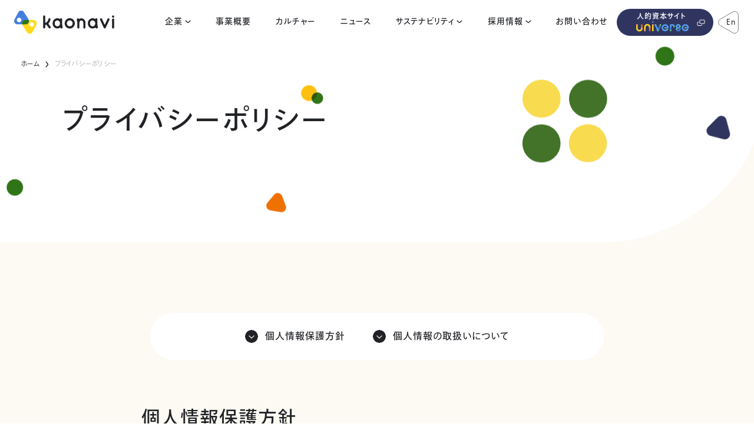

--- FILE ---
content_type: text/html; charset=UTF-8
request_url: https://corp.kaonavi.jp/privacypolicy/?&link=mbo2
body_size: 97749
content:
<!DOCTYPE html>
<html lang="ja">

<head prefix="og: https://ogp.me/ns# fb: https://ogp.me/ns/fb# article: https://ogp.me/ns/article#">
  <meta charset="utf-8">
  <meta http-equiv="X-UA-Compatible" content="IE=Edge">
  <meta name="viewport" content="width=device-width, initial-scale=1.0, user-scalable=yes">
  <meta name="format-detection" content="telephone=no">
    <link href="https://corp.kaonavi.jp/wp/wp-content/themes/kaonavi2022/style.css" rel="stylesheet" type="text/css">
        <link href="https://corp.kaonavi.jp/wp/wp-content/themes/kaonavi2022/assets/css/renewal.css" rel="stylesheet" type="text/css">
    <link href="https://corp.kaonavi.jp/wp/wp-content/themes/kaonavi2022/assets/css/accessibility.css" rel="stylesheet" type="text/css">
  <link href="https://corp.kaonavi.jp/wp/wp-content/themes/kaonavi2022/assets/css/edit.css" rel="stylesheet" type="text/css">
  <link href="https://corp.kaonavi.jp/wp/wp-content/themes/kaonavi2022/assets/css/renewal-wysiwyg.css" rel="stylesheet" type="text/css">
    <link rel="shortcut icon" href="https://corp.kaonavi.jp/wp/wp-content/themes/kaonavi2022/assets/images/favicon.ico">
  <link rel="apple-touch-icon" href="https://corp.kaonavi.jp/wp/wp-content/themes/kaonavi2022/assets/images/apple-touch-icon.png" sizes="180x180">
  <link rel="icon" type="image/png" href="https://corp.kaonavi.jp/wp/wp-content/themes/kaonavi2022/assets/images/android-chrome.png" sizes="192x192">
  <!-- script -->
  <script src="https://webfont.fontplus.jp/accessor/script/fontplus.js?Z0XulxobovY%3D&box=-y7e16Ie3nI%3D&aa=1&ab=2"></script>
  <link rel="stylesheet" href="https://fonts.googleapis.com/css2?family=Material+Symbols+Outlined:opsz,wght,FILL,GRAD@48,400,0,0" />

  
  <!-- Google tag (gtag.js) -->
  <script async src="https://www.googletagmanager.com/gtag/js?id=G-MP9JKWRKGQ"></script>
  <script>
    window.dataLayer = window.dataLayer || [];

    function gtag() {
      dataLayer.push(arguments);
    }
    gtag('js', new Date());

    gtag('config', 'G-MP9JKWRKGQ');
    gtag('config', 'UA-45327537-4');
  </script>
  <!-- marketo -->
  <script type="text/javascript">
    (function() {
      var didInit = false;

      function initMunchkin() {
        if (didInit === false) {
          didInit = true;
          Munchkin.init('992-LZF-029');
        }
      }
      var s = document.createElement('script');
      s.type = 'text/javascript';
      s.async = true;
      s.src = '//munchkin.marketo.net/munchkin.js';
      s.onreadystatechange = function() {
        if (this.readyState == 'complete' || this.readyState == 'loaded') {
          initMunchkin();
        }
      };
      s.onload = initMunchkin;
      document.getElementsByTagName('head')[0].appendChild(s);
    })();
  </script>
  <title>個人情報保護方針｜株式会社カオナビ</title>
<meta name='robots' content='max-image-preview:large' />
	<style>img:is([sizes="auto" i], [sizes^="auto," i]) { contain-intrinsic-size: 3000px 1500px }</style>
	<link rel='stylesheet' id='wp-block-library-css' href='https://corp.kaonavi.jp/wp/wp-includes/css/dist/block-library/style.min.css?ver=6.7.1' type='text/css' media='all' />
<style id='classic-theme-styles-inline-css' type='text/css'>
/*! This file is auto-generated */
.wp-block-button__link{color:#fff;background-color:#32373c;border-radius:9999px;box-shadow:none;text-decoration:none;padding:calc(.667em + 2px) calc(1.333em + 2px);font-size:1.125em}.wp-block-file__button{background:#32373c;color:#fff;text-decoration:none}
</style>
<style id='global-styles-inline-css' type='text/css'>
:root{--wp--preset--aspect-ratio--square: 1;--wp--preset--aspect-ratio--4-3: 4/3;--wp--preset--aspect-ratio--3-4: 3/4;--wp--preset--aspect-ratio--3-2: 3/2;--wp--preset--aspect-ratio--2-3: 2/3;--wp--preset--aspect-ratio--16-9: 16/9;--wp--preset--aspect-ratio--9-16: 9/16;--wp--preset--color--black: #000000;--wp--preset--color--cyan-bluish-gray: #abb8c3;--wp--preset--color--white: #ffffff;--wp--preset--color--pale-pink: #f78da7;--wp--preset--color--vivid-red: #cf2e2e;--wp--preset--color--luminous-vivid-orange: #ff6900;--wp--preset--color--luminous-vivid-amber: #fcb900;--wp--preset--color--light-green-cyan: #7bdcb5;--wp--preset--color--vivid-green-cyan: #00d084;--wp--preset--color--pale-cyan-blue: #8ed1fc;--wp--preset--color--vivid-cyan-blue: #0693e3;--wp--preset--color--vivid-purple: #9b51e0;--wp--preset--gradient--vivid-cyan-blue-to-vivid-purple: linear-gradient(135deg,rgba(6,147,227,1) 0%,rgb(155,81,224) 100%);--wp--preset--gradient--light-green-cyan-to-vivid-green-cyan: linear-gradient(135deg,rgb(122,220,180) 0%,rgb(0,208,130) 100%);--wp--preset--gradient--luminous-vivid-amber-to-luminous-vivid-orange: linear-gradient(135deg,rgba(252,185,0,1) 0%,rgba(255,105,0,1) 100%);--wp--preset--gradient--luminous-vivid-orange-to-vivid-red: linear-gradient(135deg,rgba(255,105,0,1) 0%,rgb(207,46,46) 100%);--wp--preset--gradient--very-light-gray-to-cyan-bluish-gray: linear-gradient(135deg,rgb(238,238,238) 0%,rgb(169,184,195) 100%);--wp--preset--gradient--cool-to-warm-spectrum: linear-gradient(135deg,rgb(74,234,220) 0%,rgb(151,120,209) 20%,rgb(207,42,186) 40%,rgb(238,44,130) 60%,rgb(251,105,98) 80%,rgb(254,248,76) 100%);--wp--preset--gradient--blush-light-purple: linear-gradient(135deg,rgb(255,206,236) 0%,rgb(152,150,240) 100%);--wp--preset--gradient--blush-bordeaux: linear-gradient(135deg,rgb(254,205,165) 0%,rgb(254,45,45) 50%,rgb(107,0,62) 100%);--wp--preset--gradient--luminous-dusk: linear-gradient(135deg,rgb(255,203,112) 0%,rgb(199,81,192) 50%,rgb(65,88,208) 100%);--wp--preset--gradient--pale-ocean: linear-gradient(135deg,rgb(255,245,203) 0%,rgb(182,227,212) 50%,rgb(51,167,181) 100%);--wp--preset--gradient--electric-grass: linear-gradient(135deg,rgb(202,248,128) 0%,rgb(113,206,126) 100%);--wp--preset--gradient--midnight: linear-gradient(135deg,rgb(2,3,129) 0%,rgb(40,116,252) 100%);--wp--preset--font-size--small: 14px;--wp--preset--font-size--medium: 16px;--wp--preset--font-size--large: 36px;--wp--preset--font-size--x-large: 42px;--wp--preset--spacing--20: 0.44rem;--wp--preset--spacing--30: 0.67rem;--wp--preset--spacing--40: 1rem;--wp--preset--spacing--50: 1.5rem;--wp--preset--spacing--60: 2.25rem;--wp--preset--spacing--70: 3.38rem;--wp--preset--spacing--80: 5.06rem;--wp--preset--shadow--natural: 6px 6px 9px rgba(0, 0, 0, 0.2);--wp--preset--shadow--deep: 12px 12px 50px rgba(0, 0, 0, 0.4);--wp--preset--shadow--sharp: 6px 6px 0px rgba(0, 0, 0, 0.2);--wp--preset--shadow--outlined: 6px 6px 0px -3px rgba(255, 255, 255, 1), 6px 6px rgba(0, 0, 0, 1);--wp--preset--shadow--crisp: 6px 6px 0px rgba(0, 0, 0, 1);}:where(.is-layout-flex){gap: 0.5em;}:where(.is-layout-grid){gap: 0.5em;}body .is-layout-flex{display: flex;}.is-layout-flex{flex-wrap: wrap;align-items: center;}.is-layout-flex > :is(*, div){margin: 0;}body .is-layout-grid{display: grid;}.is-layout-grid > :is(*, div){margin: 0;}:where(.wp-block-columns.is-layout-flex){gap: 2em;}:where(.wp-block-columns.is-layout-grid){gap: 2em;}:where(.wp-block-post-template.is-layout-flex){gap: 1.25em;}:where(.wp-block-post-template.is-layout-grid){gap: 1.25em;}.has-black-color{color: var(--wp--preset--color--black) !important;}.has-cyan-bluish-gray-color{color: var(--wp--preset--color--cyan-bluish-gray) !important;}.has-white-color{color: var(--wp--preset--color--white) !important;}.has-pale-pink-color{color: var(--wp--preset--color--pale-pink) !important;}.has-vivid-red-color{color: var(--wp--preset--color--vivid-red) !important;}.has-luminous-vivid-orange-color{color: var(--wp--preset--color--luminous-vivid-orange) !important;}.has-luminous-vivid-amber-color{color: var(--wp--preset--color--luminous-vivid-amber) !important;}.has-light-green-cyan-color{color: var(--wp--preset--color--light-green-cyan) !important;}.has-vivid-green-cyan-color{color: var(--wp--preset--color--vivid-green-cyan) !important;}.has-pale-cyan-blue-color{color: var(--wp--preset--color--pale-cyan-blue) !important;}.has-vivid-cyan-blue-color{color: var(--wp--preset--color--vivid-cyan-blue) !important;}.has-vivid-purple-color{color: var(--wp--preset--color--vivid-purple) !important;}.has-black-background-color{background-color: var(--wp--preset--color--black) !important;}.has-cyan-bluish-gray-background-color{background-color: var(--wp--preset--color--cyan-bluish-gray) !important;}.has-white-background-color{background-color: var(--wp--preset--color--white) !important;}.has-pale-pink-background-color{background-color: var(--wp--preset--color--pale-pink) !important;}.has-vivid-red-background-color{background-color: var(--wp--preset--color--vivid-red) !important;}.has-luminous-vivid-orange-background-color{background-color: var(--wp--preset--color--luminous-vivid-orange) !important;}.has-luminous-vivid-amber-background-color{background-color: var(--wp--preset--color--luminous-vivid-amber) !important;}.has-light-green-cyan-background-color{background-color: var(--wp--preset--color--light-green-cyan) !important;}.has-vivid-green-cyan-background-color{background-color: var(--wp--preset--color--vivid-green-cyan) !important;}.has-pale-cyan-blue-background-color{background-color: var(--wp--preset--color--pale-cyan-blue) !important;}.has-vivid-cyan-blue-background-color{background-color: var(--wp--preset--color--vivid-cyan-blue) !important;}.has-vivid-purple-background-color{background-color: var(--wp--preset--color--vivid-purple) !important;}.has-black-border-color{border-color: var(--wp--preset--color--black) !important;}.has-cyan-bluish-gray-border-color{border-color: var(--wp--preset--color--cyan-bluish-gray) !important;}.has-white-border-color{border-color: var(--wp--preset--color--white) !important;}.has-pale-pink-border-color{border-color: var(--wp--preset--color--pale-pink) !important;}.has-vivid-red-border-color{border-color: var(--wp--preset--color--vivid-red) !important;}.has-luminous-vivid-orange-border-color{border-color: var(--wp--preset--color--luminous-vivid-orange) !important;}.has-luminous-vivid-amber-border-color{border-color: var(--wp--preset--color--luminous-vivid-amber) !important;}.has-light-green-cyan-border-color{border-color: var(--wp--preset--color--light-green-cyan) !important;}.has-vivid-green-cyan-border-color{border-color: var(--wp--preset--color--vivid-green-cyan) !important;}.has-pale-cyan-blue-border-color{border-color: var(--wp--preset--color--pale-cyan-blue) !important;}.has-vivid-cyan-blue-border-color{border-color: var(--wp--preset--color--vivid-cyan-blue) !important;}.has-vivid-purple-border-color{border-color: var(--wp--preset--color--vivid-purple) !important;}.has-vivid-cyan-blue-to-vivid-purple-gradient-background{background: var(--wp--preset--gradient--vivid-cyan-blue-to-vivid-purple) !important;}.has-light-green-cyan-to-vivid-green-cyan-gradient-background{background: var(--wp--preset--gradient--light-green-cyan-to-vivid-green-cyan) !important;}.has-luminous-vivid-amber-to-luminous-vivid-orange-gradient-background{background: var(--wp--preset--gradient--luminous-vivid-amber-to-luminous-vivid-orange) !important;}.has-luminous-vivid-orange-to-vivid-red-gradient-background{background: var(--wp--preset--gradient--luminous-vivid-orange-to-vivid-red) !important;}.has-very-light-gray-to-cyan-bluish-gray-gradient-background{background: var(--wp--preset--gradient--very-light-gray-to-cyan-bluish-gray) !important;}.has-cool-to-warm-spectrum-gradient-background{background: var(--wp--preset--gradient--cool-to-warm-spectrum) !important;}.has-blush-light-purple-gradient-background{background: var(--wp--preset--gradient--blush-light-purple) !important;}.has-blush-bordeaux-gradient-background{background: var(--wp--preset--gradient--blush-bordeaux) !important;}.has-luminous-dusk-gradient-background{background: var(--wp--preset--gradient--luminous-dusk) !important;}.has-pale-ocean-gradient-background{background: var(--wp--preset--gradient--pale-ocean) !important;}.has-electric-grass-gradient-background{background: var(--wp--preset--gradient--electric-grass) !important;}.has-midnight-gradient-background{background: var(--wp--preset--gradient--midnight) !important;}.has-small-font-size{font-size: var(--wp--preset--font-size--small) !important;}.has-medium-font-size{font-size: var(--wp--preset--font-size--medium) !important;}.has-large-font-size{font-size: var(--wp--preset--font-size--large) !important;}.has-x-large-font-size{font-size: var(--wp--preset--font-size--x-large) !important;}
:where(.wp-block-post-template.is-layout-flex){gap: 1.25em;}:where(.wp-block-post-template.is-layout-grid){gap: 1.25em;}
:where(.wp-block-columns.is-layout-flex){gap: 2em;}:where(.wp-block-columns.is-layout-grid){gap: 2em;}
:root :where(.wp-block-pullquote){font-size: 1.5em;line-height: 1.6;}
</style>
<link rel='stylesheet' id='contact-form-7-css' href='https://corp.kaonavi.jp/wp/wp-content/plugins/contact-form-7/includes/css/styles.css?ver=6.0.5' type='text/css' media='all' />
<link rel='stylesheet' id='flexible-table-block-css' href='https://corp.kaonavi.jp/wp/wp-content/plugins/flexible-table-block/build/style-index.css?ver=1743397061' type='text/css' media='all' />
<style id='flexible-table-block-inline-css' type='text/css'>
.wp-block-flexible-table-block-table.wp-block-flexible-table-block-table>table{width:100%;max-width:100%;border-collapse:separate;}.wp-block-flexible-table-block-table.wp-block-flexible-table-block-table.is-style-stripes tbody tr:nth-child(odd) th{background-color:#f0f0f1;}.wp-block-flexible-table-block-table.wp-block-flexible-table-block-table.is-style-stripes tbody tr:nth-child(odd) td{background-color:#f0f0f1;}.wp-block-flexible-table-block-table.wp-block-flexible-table-block-table.is-style-stripes tbody tr:nth-child(even) th{background-color:#ffffff;}.wp-block-flexible-table-block-table.wp-block-flexible-table-block-table.is-style-stripes tbody tr:nth-child(even) td{background-color:#ffffff;}.wp-block-flexible-table-block-table.wp-block-flexible-table-block-table>table tr th,.wp-block-flexible-table-block-table.wp-block-flexible-table-block-table>table tr td{padding:0.5em;border-style:solid;text-align:left;vertical-align:middle;}.wp-block-flexible-table-block-table.wp-block-flexible-table-block-table>table tr th{background-color:#f0f0f1;}.wp-block-flexible-table-block-table.wp-block-flexible-table-block-table>table tr td{background-color:#ffffff;}@media screen and (min-width:769px){.wp-block-flexible-table-block-table.is-scroll-on-pc{overflow-x:scroll;}.wp-block-flexible-table-block-table.is-scroll-on-pc table{max-width:none;align-self:self-start;}}@media screen and (max-width:768px){.wp-block-flexible-table-block-table.is-scroll-on-mobile{overflow-x:scroll;}.wp-block-flexible-table-block-table.is-scroll-on-mobile table{max-width:none;align-self:self-start;}.wp-block-flexible-table-block-table table.is-stacked-on-mobile th,.wp-block-flexible-table-block-table table.is-stacked-on-mobile td{width:100%!important;display:block;}}
</style>
<link rel="https://api.w.org/" href="https://corp.kaonavi.jp/wp-json/" /><link rel="alternate" title="JSON" type="application/json" href="https://corp.kaonavi.jp/wp-json/wp/v2/pages/22090" /><link rel="canonical" href="https://corp.kaonavi.jp/privacypolicy/" />
<link rel="alternate" title="oEmbed (JSON)" type="application/json+oembed" href="https://corp.kaonavi.jp/wp-json/oembed/1.0/embed?url=https%3A%2F%2Fcorp.kaonavi.jp%2Fprivacypolicy%2F" />
<meta name="description" content="株式会社カオナビの個人情報保護方針です。" />
<meta property="og:title" content="個人情報保護方針｜株式会社カオナビ" />
<meta property="og:description" content="株式会社カオナビの個人情報保護方針です。" />
<meta property="og:type" content="article" />
<meta property="og:url" content="https://corp.kaonavi.jp/privacypolicy/" />
<meta property="og:image" content="https://corp.kaonavi.jp/wp/wp-content/themes/kaonavi2022/assets/images/ogp.jpg" />
<meta property="og:site_name" content="株式会社カオナビ" />
<meta property="og:locale" content="ja_JP" />
<meta name="twitter:card" content="summary_large_image" />
</head>


<body>
    <header class="l-header --jp" id="js-header">
    <div class="l-header__inner">
      <div class="l-header__logo"><a class="l-header__logo-link" href="/"><img src="https://corp.kaonavi.jp/wp/wp-content/themes/kaonavi2022/assets/images/common/logo.svg" alt="kaonavi" id="js-header-logo"><img class="white" src="https://corp.kaonavi.jp/wp/wp-content/themes/kaonavi2022/assets/images/common/logo_white.svg" alt="kaonavi" id="js-header-logo-w"></a></div>
      <nav class="l-header__nav">
        <ul class="l-header__nav-link">
                      <li class="navItem">
                                            <a class="navItem__link has-menu" href="/philosophy/" aria-controls="navItem1">企業</a>
                <ul id="navItem1" class="navItem__menu">
                                      <li class="navItem__menu-item">
                      <a href="/philosophy/">企業理念</a>
                    </li>
                                      <li class="navItem__menu-item">
                      <a href="/company/">会社概要</a>
                    </li>
                                      <li class="navItem__menu-item">
                      <a href="/company/officer/">経営陣紹介</a>
                    </li>
                                      <li class="navItem__menu-item">
                      <a href="/company/history/">沿革</a>
                    </li>
                                  </ul>
                          </li>
          
                      <li class="navItem">
                                            <a class="navItem__link" href="/service/">事業概要</a>
                          </li>
          
                      <li class="navItem">
                                            <a class="navItem__link" href="/culture/">カルチャー</a>
                          </li>
          
                      <li class="navItem">
                                            <a class="navItem__link" href="/news/">ニュース</a>
                          </li>
          
          
                      <li class="navItem">
                                            <a class="navItem__link has-menu" href="/sustainability/" aria-controls="navItem6">サステナビリティ</a>
                <ul id="navItem6" class="navItem__menu">
                                      <li class="navItem__menu-item">
                      <a href="/sustainability/">サステナビリティ トップ</a>
                    </li>
                                      <li class="navItem__menu-item">
                      <a href="/sustainability/materiality/">マテリアリティ</a>
                    </li>
                                      <li class="navItem__menu-item">
                      <a href="/sustainability/environment/">環境</a>
                    </li>
                                      <li class="navItem__menu-item">
                      <a href="/sustainability/society/">社会</a>
                    </li>
                                      <li class="navItem__menu-item">
                      <a href="/sustainability/governance/">ガバナンス</a>
                    </li>
                                      <li class="navItem__menu-item">
                      <a href="/sustainability/informationsecurity/">情報セキュリティ</a>
                    </li>
                                      <li class="navItem__menu-item">
                      <a href="/sustainability/regionalrevitalization/">地方創生</a>
                    </li>
                                  </ul>
                          </li>
          
                      <li class="navItem">
                                                              <span class="navItem__link has-menu" aria-controls="navItem7">
                    採用情報                  </span>
                                <ul id="navItem7" class="navItem__menu">
                                      <li class="navItem__menu-item">
                                              <a href="https://recruit.kaonavi.jp/?from=corp-glonavi" target="_blank">
                          採用サイト                          <svg width="12" height="9" viewBox="0 0 14 11" fill="none" xmlns="http://www.w3.org/2000/svg">
                            <rect x="5.36719" y="0.5" width="8" height="6" rx="0.5" stroke="#202226" />
                            <path d="M3.86719 4H2.36719C1.8149 4 1.36719 4.44772 1.36719 5V9C1.36719 9.55228 1.8149 10 2.36719 10H7.86719C8.41947 10 8.86719 9.55228 8.86719 9V8" stroke="#202226" />
                          </svg>
                        </a>
                                          </li>
                                      <li class="navItem__menu-item">
                                              <a href="https://recruit.kaonavi.jp/new-graduate/?from=corp-glonavi" target="_blank">
                          新卒採用サイト                          <svg width="12" height="9" viewBox="0 0 14 11" fill="none" xmlns="http://www.w3.org/2000/svg">
                            <rect x="5.36719" y="0.5" width="8" height="6" rx="0.5" stroke="#202226" />
                            <path d="M3.86719 4H2.36719C1.8149 4 1.36719 4.44772 1.36719 5V9C1.36719 9.55228 1.8149 10 2.36719 10H7.86719C8.41947 10 8.86719 9.55228 8.86719 9V8" stroke="#202226" />
                          </svg>
                        </a>
                                          </li>
                                      <li class="navItem__menu-item">
                                              <a href="https://vivivi.kaonavi.jp/?from=corp-glonavi" target="_blank">
                          採用メディア『vivivi』                          <svg width="12" height="9" viewBox="0 0 14 11" fill="none" xmlns="http://www.w3.org/2000/svg">
                            <rect x="5.36719" y="0.5" width="8" height="6" rx="0.5" stroke="#202226" />
                            <path d="M3.86719 4H2.36719C1.8149 4 1.36719 4.44772 1.36719 5V9C1.36719 9.55228 1.8149 10 2.36719 10H7.86719C8.41947 10 8.86719 9.55228 8.86719 9V8" stroke="#202226" />
                          </svg>
                        </a>
                                          </li>
                                  </ul>
                          </li>
          
                      <li class="navItem">
                                            <a class="navItem__link" href="/contact/">お問い合わせ</a>
                          </li>
                  </ul>
        <div class="universe__btn">
          <a href="https://universe.kaonavi.jp" rel="noopener" target="_blank">
            <span>
              人的資本サイト
              <svg role="img" aria-label="新規ウィンドウで開く" width="14" height="11" viewBox="0 0 14 11" fill="none" xmlns="http://www.w3.org/2000/svg">
                <rect x="5" y="0.5" width="8" height="6" rx="0.5" stroke="#ffffff" />
                <path d="M3.5 4H2C1.44772 4 1 4.44772 1 5V9C1 9.55228 1.44772 10 2 10H7.5C8.05228 10 8.5 9.55228 8.5 9V8" stroke="#ffffff" />
              </svg>
            </span>
            <img src="https://corp.kaonavi.jp/wp/wp-content/themes/kaonavi2022/assets/images/common/universe-logo-header.svg" alt="UNIVERSE">
          </a>
        </div>
        <a class="l-header__nav-lang js-lang" href="/en/">
          <span class="line"><svg class="js-lang-line" width="36" height="41" viewBox="0 0 36 41" fill="none" xmlns="http://www.w3.org/2000/svg">
              <path d="M25.5803 2.37234L3.91879 14.8786C-0.414547 17.3805 -0.414554 23.6351 3.91878 26.137L25.5803 38.6432C29.9136 41.1451 35.3303 38.0178 35.3303 33.0141L35.3303 8.00152C35.3303 2.99781 29.9136 -0.129512 25.5803 2.37234Z" stroke="#737378" />
            </svg>
          </span>
          <span class="text js-lang-text">En</span>
        </a>
      </nav>
      <button class="l-header__spBtn" id="js-sp-menu-btn" type="button" aria-label="Menu Open" aria-controls="js-sp-menu" aria-expanded="false">
        <span class="l-header__spBtn-line" id="js-sp-menu-btn-line"></span>
        <span class="l-header__spBtn-line --no2" id="js-sp-menu-btn-line2"></span>
        <span class="l-header__spBtn-bg" id="js-sp-menu-btn-bg"></span>
      </button>
    </div>
  </header>
  <div class="c-spMenu" id="js-sp-menu" tabindex="-1">
    <div class="c-spMenu__inner">
      <ul class="c-spMenu__nav">
                              <li class="c-spMenu__nav-item js-sp-menu-fade">
              <p class="js-sp-menu-accrdion">
                <button class="cat js-sp-menu-accrdion" type="button" aria-controls="sp-menu-accordion-list1" aria-expanded="false">
                  <span>
                    企業                  </span>
                  <svg class="cat__icon" width="18" height="19" viewBox="0 0 18 19" fill="none" xmlns="http://www.w3.org/2000/svg">
                    <line x1="1" y1="9.26953" x2="17" y2="9.26953" stroke="white" stroke-width="2" stroke-linecap="round" />
                    <line x1="9" class="cat__icon-tate" y1="1.26953" x2="9" y2="17.2695" stroke="white" stroke-width="2" stroke-linecap="round" />
                  </svg>
                </button>
              </p>
              <div id="sp-menu-accordion-list1" class="list">
                <ul class="list__inner">
                                      <li class="list__item">
                      <a href="/philosophy/">企業理念</a>
                    </li>
                                      <li class="list__item">
                      <a href="/company/">会社概要</a>
                    </li>
                                      <li class="list__item">
                      <a href="/company/officer/">経営陣紹介</a>
                    </li>
                                      <li class="list__item">
                      <a href="/company/history/">沿革</a>
                    </li>
                                  </ul>
              </div>
            </li>
                  
                              <li class="c-spMenu__nav-item js-sp-menu-fade"><a href="/service/">事業概要</a></li>
                  
                              <li class="c-spMenu__nav-item js-sp-menu-fade"><a href="/culture/">カルチャー</a></li>
                  
                              <li class="c-spMenu__nav-item js-sp-menu-fade"><a href="/news/">ニュース</a></li>
                  
        
                              <li class="c-spMenu__nav-item js-sp-menu-fade">
              <p class="js-sp-menu-accrdion">
                <button class="cat js-sp-menu-accrdion" type="button" aria-controls="sp-menu-accordion-list6" aria-expanded="false">
                  <span>
                    サステナビリティ                  </span>
                  <svg class="cat__icon" width="18" height="19" viewBox="0 0 18 19" fill="none" xmlns="http://www.w3.org/2000/svg">
                    <line x1="1" y1="9.26953" x2="17" y2="9.26953" stroke="white" stroke-width="2" stroke-linecap="round" />
                    <line x1="9" class="cat__icon-tate" y1="1.26953" x2="9" y2="17.2695" stroke="white" stroke-width="2" stroke-linecap="round" />
                  </svg>
                </button>
              </p>
              <div id="sp-menu-accordion-list6" class="list">
                <ul class="list__inner">
                                      <li class="list__item">
                      <a href="/sustainability/">サステナビリティ トップ</a>
                    </li>
                                      <li class="list__item">
                      <a href="/sustainability/materiality/">マテリアリティ</a>
                    </li>
                                      <li class="list__item">
                      <a href="/sustainability/environment/">環境</a>
                    </li>
                                      <li class="list__item">
                      <a href="/sustainability/society/">社会</a>
                    </li>
                                      <li class="list__item">
                      <a href="/sustainability/governance/">ガバナンス</a>
                    </li>
                                      <li class="list__item">
                      <a href="/sustainability/informationsecurity/">情報セキュリティ</a>
                    </li>
                                      <li class="list__item">
                      <a href="/sustainability/regionalrevitalization/">地方創生</a>
                    </li>
                                  </ul>
              </div>
            </li>
                  
                              <li class="c-spMenu__nav-item js-sp-menu-fade">
              <p class="js-sp-menu-accrdion">
                <button class="cat js-sp-menu-accrdion" type="button" aria-controls="sp-menu-accordion-list7" aria-expanded="false">
                  <span>
                    採用情報                  </span>
                  <svg class="cat__icon" width="18" height="19" viewBox="0 0 18 19" fill="none" xmlns="http://www.w3.org/2000/svg">
                    <line x1="1" y1="9.26953" x2="17" y2="9.26953" stroke="white" stroke-width="2" stroke-linecap="round" />
                    <line x1="9" class="cat__icon-tate" y1="1.26953" x2="9" y2="17.2695" stroke="white" stroke-width="2" stroke-linecap="round" />
                  </svg>
                </button>
              </p>
              <div id="sp-menu-accordion-list7" class="list">
                <ul class="list__inner">
                                      <li class="list__item">
                                              <a href="https://recruit.kaonavi.jp/?from=corp-glonavi" target="_blank">
                          採用サイト                          <svg width="14" height="11" viewBox="0 0 14 11" fill="none" xmlns="http://www.w3.org/2000/svg">
                            <rect x="5.36719" y="0.5" width="8" height="6" rx="0.5" stroke="white" />
                            <path d="M3.86719 4H2.36719C1.8149 4 1.36719 4.44772 1.36719 5V9C1.36719 9.55228 1.8149 10 2.36719 10H7.86719C8.41947 10 8.86719 9.55228 8.86719 9V8" stroke="white" />
                          </svg>
                        </a>
                                          </li>
                                      <li class="list__item">
                                              <a href="https://recruit.kaonavi.jp/new-graduate/?from=corp-glonavi" target="_blank">
                          新卒採用サイト                          <svg width="14" height="11" viewBox="0 0 14 11" fill="none" xmlns="http://www.w3.org/2000/svg">
                            <rect x="5.36719" y="0.5" width="8" height="6" rx="0.5" stroke="white" />
                            <path d="M3.86719 4H2.36719C1.8149 4 1.36719 4.44772 1.36719 5V9C1.36719 9.55228 1.8149 10 2.36719 10H7.86719C8.41947 10 8.86719 9.55228 8.86719 9V8" stroke="white" />
                          </svg>
                        </a>
                                          </li>
                                      <li class="list__item">
                                              <a href="https://vivivi.kaonavi.jp/?from=corp-glonavi" target="_blank">
                          採用メディア『vivivi』                          <svg width="14" height="11" viewBox="0 0 14 11" fill="none" xmlns="http://www.w3.org/2000/svg">
                            <rect x="5.36719" y="0.5" width="8" height="6" rx="0.5" stroke="white" />
                            <path d="M3.86719 4H2.36719C1.8149 4 1.36719 4.44772 1.36719 5V9C1.36719 9.55228 1.8149 10 2.36719 10H7.86719C8.41947 10 8.86719 9.55228 8.86719 9V8" stroke="white" />
                          </svg>
                        </a>
                                          </li>
                                  </ul>
              </div>
            </li>
                  
                              <li class="c-spMenu__nav-item js-sp-menu-fade"><a href="/contact/">お問い合わせ</a></li>
                        </ul>
      <div class="spUniverse__btn js-sp-menu-fade">
        <a href="https://universe.kaonavi.jp" rel="noopener" target="_blank">
          <span>
            人的資本サイト
            <svg role="img" aria-label="新規ウィンドウで開く" width="14" height="11" viewBox="0 0 14 11" fill="none" xmlns="http://www.w3.org/2000/svg">
              <rect x="5" y="0.5" width="8" height="6" rx="0.5" stroke="#ffffff" />
              <path d="M3.5 4H2C1.44772 4 1 4.44772 1 5V9C1 9.55228 1.44772 10 2 10H7.5C8.05228 10 8.5 9.55228 8.5 9V8" stroke="#ffffff" />
            </svg>
          </span>
          <img src="https://corp.kaonavi.jp/wp/wp-content/themes/kaonavi2022/assets/images/common/universe-logo-header.svg" alt="UNIVERSE">
        </a>
      </div>
              <div class="c-spMenu__sns js-sp-menu-fade">
          <ul class="c-spMenu__sns__inner">
                          <li class="c-spMenu__sns-link">
                <a href="https://twitter.com/kaonavi_jp?s=20&#038;t=craUEx2n2GtO5ZBHsoXi2w" rel="noopener" target="_blank">
                  <img src="https://corp.kaonavi.jp/wp/wp-content/uploads/2024/08/X_透過.svg" alt="X">
                </a>
              </li>
                          <li class="c-spMenu__sns-link">
                <a href="https://www.facebook.com/kaonavi" rel="noopener" target="_blank">
                  <img src="https://corp.kaonavi.jp/wp/wp-content/uploads/2023/08/icon_fb.svg" alt="Facebook">
                </a>
              </li>
                      </ul>
        </div>
          </div>
    <div id="js-focus-trap" tabindex="0"></div>
    <div class="c-spMenu__footer js-sp-menu-fade">
      <small class="c-spMenu__footer-cr">&copy; ︎kaonavi, Inc</small>
    </div>
  </div><div class="l-container">
  <main class="p-privacypolicy l-terms" id="p-privacypolicy">
    <div class="c-kv --short" id="js-kv">
      <ul class="c-breadcrumb">
        <li class="c-breadcrumb__item"><a class="c-breadcrumb__item-link" href="https://corp.kaonavi.jp/">ホーム</a></li>
        <li class="c-breadcrumb__item">プライバシーポリシー</li>
      </ul>
      <div class="c-kv__content">
                  <h1 class="c-kv__content-title">プライバシーポリシー                      </h1>
                <div class="c-kv__content-icon --no3" id="js-kv-icon"></div>
        <div class="c-kv__content-shapes">
          <div class="s1"><img src="https://corp.kaonavi.jp/wp/wp-content/themes/kaonavi2022/assets/images/common/kv/shape_1.svg" alt=""></div>
          <div class="s2"><img src="https://corp.kaonavi.jp/wp/wp-content/themes/kaonavi2022/assets/images/common/kv/shape_2.svg" alt=""></div>
          <div class="s3"><img src="https://corp.kaonavi.jp/wp/wp-content/themes/kaonavi2022/assets/images/common/kv/shape_3.svg" alt=""></div>
          <div class="s4"><img src="https://corp.kaonavi.jp/wp/wp-content/themes/kaonavi2022/assets/images/common/kv/shape_4.svg" alt=""></div>
          <div class="s5"><img src="https://corp.kaonavi.jp/wp/wp-content/themes/kaonavi2022/assets/images/common/kv/shape_2.svg" alt=""></div>
        </div>
      </div>
    </div>
    <div class="l-terms__content">
      <div class="l-terms__content-inner">
        <ul class="p-privacypolicy__anchor">
          <li class="p-privacypolicy__anchor-link"><a class="js-smoothscroll-trigger" href="#article1">個人情報保護方針</a></li>
          <li class="p-privacypolicy__anchor-link"><a class="js-smoothscroll-trigger" href="#article2">個人情報の取扱いについて</a></li>
        </ul>
        <article class="p-privacypolicy__article1 p-editAtc" id="article1">
                                <h2 class="c-terms-title --lv1">個人情報保護方針</h2>
                                <p class="p-privacypolicy__block">株式会社カオナビ（以下「当社」）は、グローバル化する経済環境の中、日本企業の新しいマネジメントスタイルを追求すべく、クラウド型タレントマネジメントシステム「カオナビ」をはじめとして、各種サービスを企業様にご提供している会社です。クラウド上でユーザー企業様の社員情報を取り扱わせていただく当社としては、個人情報の管理体制を構築し、厳格に運用していくことが何よりも重要と考えております。つきましては個人情報保護に関する方針を以下のとおり定め、全従業者に周知徹底を図り、個人情報の保護に努めて参ります。</p>
                                <ul class="p-privacypolicy__list">
              <li>1 当社は、個人情報の取扱いに関する法令、国が定める指針その他の規範を遵守するため、日本産業規格「個人情報保護マネジメントシステム — 要求事項」（JIS Q 15001）に準拠した個人情報保護マネジメントシステムを策定し、適切に運用いたします。</li>
<li>2 当社は、事業の内容及び規模を考慮した適切な個人情報の取得、利用及び提供を行います。それには特定された利用目的の達成に必要な範囲を超えた個人情報の取扱いを行わないこと及びそのための措置を講じることを含みます。</li>
<li>3 当社は、個人情報の取扱いの全部又は一部を委託する場合は、その取扱いを委託された個人情報の安全管理が図られるよう、委託を受けた者に対する必要かつ適切な監督を行います。</li>
<li>4 当社は、本人の同意がある場合又は法令に基づく場合を除き、個人情報を第三者に提供することはありません。</li>
<li>5 当社は、個人情報の漏えい、滅失又はき損の防止及び是正のための措置を講じます。</li>
<li>6 当社は、個人情報の取扱いに関する苦情及び相談への適切かつ迅速な対応に努めます。また、当社の保有個人データの開示等の求め（利用目的の通知、開示、訂正・追加又は削除、利用又は提供の停止）を受け付けます。開示等の求めの手続きにつきましては、<a class="c-terms-link" href="/contact/contactform/?c=4">お問い合わせ</a>からご連絡ください。</li>
<li>7 当社は、個人情報保護マネジメントシステムの継続的改善を行ないます。</li>
            </ul>
                                <p class="c-terms-sign">
              株式会社カオナビ<br />
代表取締役社長 CEO<br />
佐藤 寛之            </p>
                                <p class="c-terms-date">
                              制定 : 2008年5月27日                            <br>
                              最終改定 : 2024年8月14日                          </p>
                              <div class="p-privacypolicy__card">
                          <h3 class="c-terms-title --lv3">
                個人情報保護方針の内容についての問い合わせ窓口              </h3>
                                      <p class="p-privacypolicy__card-text">
                株式会社カオナビ<br />
個人情報保護管理者<br />
〒150-6138 東京都渋谷区渋谷2-24-12 渋谷スクランブルスクエア 38F              </p>
                                      <div class="p-privacypolicy__card-text --no2"><p>個人情報保護方針の内容についてのお問い合わせは、<a class="c-terms-link" href="/contact/contactform/?c=5">こちら</a>からご連絡ください。</p>
</div>
                      </div>
        </article>
        <article class="p-privacypolicy__article2 p-editAtc" id="article2">
                                <h2 class="c-terms-title --lv1">当社における個人情報の取扱いについて</h2>
                    <ul class="p-privacypolicy__subAnchor">
                                        <li class="p-privacypolicy__subAnchor-link"><a class="js-smoothscroll-trigger" href="#article2-1">1 個人情報の利用目的</a></li>
                            <li class="p-privacypolicy__subAnchor-link"><a class="js-smoothscroll-trigger" href="#article2-2">2 当社の保有個人データについて</a></li>
                            <li class="p-privacypolicy__subAnchor-link"><a class="js-smoothscroll-trigger" href="#article2-3">3 個人データの安全管理措置に関する事項について</a></li>
                            <li class="p-privacypolicy__subAnchor-link"><a class="js-smoothscroll-trigger" href="#article2-4">4 外国における個人データの取扱いについて</a></li>
                            <li class="p-privacypolicy__subAnchor-link"><a class="js-smoothscroll-trigger" href="#article2-5">5 通話内容の録音について</a></li>
                            <li class="p-privacypolicy__subAnchor-link"><a class="js-smoothscroll-trigger" href="#article2-6">6 Cookie等の使用及びお客様の利用状況・属性情報等の取得について</a></li>
                                                  <li class="p-privacypolicy__subAnchor-link">
                <a class="js-smoothscroll-trigger" href="#article2-7">個人情報苦情及び相談窓口</a>
              </li>
                      </ul>
                                <section class="p-privacypolicy__section" id="article2-1">
                              <h3 class="c-terms-title --lv2">1 個人情報の利用目的</h3>
                                            <div class="p-privacypolicy__section-content">
<p class="lead">当社は、個人情報を以下の目的で取扱い（AIツールを通じた要約・分析等による方法を含む）ます。</p>
<ul class="list">
<li class="list__item">
<p class="u-ti10em u-f-reg">1 当社サービスを契約したお客様から提供を受ける個人情報</p>
<div class="list__item-content">
<dl>
<dt class="u-ti20em u-f-reg">1.1 お客様の管理者・担当者等の従業者情報（申込書その他の方法で当社へ届け出た情報を含みます）</dt>
<dd class="u-pl20em">
<p class="u-ti06em">・当社サービスの提供・管理・運営のため</p>
<p class="u-ti06em">・お客様が当社サービスをご利用するにあたり必要な連絡をするため</p>
<p class="u-ti06em">・当社サービスに関連する各種サービス・イベント・セミナーの案内のため</p>
<p class="u-ti06em">・電話及びオンライン上の商談等における内容の正確な把握及び対応品質向上のため</p>
</dd>
</dl>
<dl>
<dt class="u-ti20em u-f-reg">1.2 お客様が当社サービスを通じて当社に提供したお客様の従業者情報</dt>
<dd class="u-pl20em">・委託業務の遂行のため</dd>
<dd class="u-pl25em">保存期間は委託業務期間中とし、委託業務終了後に削除します。</dd>
</dl></div>
</li>
<li class="list__item">
<p class="u-ti10em u-f-reg">2 カオナビキャンパスオンラインにおいて会員様から提供を受ける個人情報</p>
<div class="list__item-content">
<p class="c-terms-notice">※会員様がカオナビキャンパスオンライン上で直接入力した情報のほか、会員様のご利用を通じて行われた行動に関する情報を含みます。</p>
<ul>
<li class="u-ti06em">・当社サービス及びカオナビキャンパスオンラインの提供・管理・運営のため</li>
<li class="u-ti06em">・会員様がカオナビキャンパスオンラインを利用するにあたり必要な連絡をするため</li>
<li class="u-ti06em">・当社の商品、サービス、イベント、セミナー情報等を郵便、電話、電子メール、広告配信等を通じてご案内するため</li>
<li class="u-ti06em">・マーケティング活動、カスタマーエンゲージメント活動その他会員様に対する活用提案等の営業活動のため</li>
</ul></div>
</li>
<li class="list__item">
<p class="u-ti10em u-f-reg">3 当社サービス・イベント等のご案内をする方の個人情報</p>
<div class="list__item-content">
<dl>
<dt class="u-ti20em u-f-reg">3.1 イベント、セミナー、キャンペーン等当社PR 活動にご参加されたお客様の個人情報</dt>
<dd class="u-pl20em">
<p class="u-ti06em">・当社サービスを提供するにあたり、その運営管理をするため（イベント、セミナーの共同開催企業、協賛企業への参加者情報・アンケート情報提供、キャンペーン等の運営管理を含みます）</p>
<p class="u-ti06em">・当社の商品、サービス、イベント、セミナー情報等を郵便、電話、電子メール、広告配信等を通じてご案内するため（ご案内に際しては、広告配信事業者等の外部委託先に対し、個人データの取扱いの一部を委託することがあります。）</p>
<p class="u-ti06em">・個人を特定できない範囲で当社サービスに関する統計データを作成、利用、開示、提供するため</p>
<p class="u-ti06em">・個人を特定できないようにデータ加工したうえで、当社サービスの改善や向上、マーケティング資料を作成、利用、提供するため</p>
</dd>
</dl>
<dl>
<dt class="u-ti20em u-f-reg">3.2 当社サービスの導入をご検討中のお客様の個人情報</dt>
<dd class="u-pl20em">
<p class="u-ti06em">・当社サービスに関するご案内及びお客様からのお問い合わせへの対応のため</p>
<p class="u-ti06em">・上記に付随する業務遂行や連絡手続きへの対応のため</p>
<p class="u-ti06em">・当社の商品、サービス、イベント、セミナー情報等を郵便、電話、電子メール、広告配信等を通じてご案内するため（ご案内に際しては、広告配信事業者等の外部委託先に対し、個人データの取扱いの一部を委託することがあります。）</p>
<p class="u-ti06em">・個人を特定できない範囲で当社サービスに関する統計データを作成、利用、開示、提供するため</p>
<p class="u-ti06em">・個人を特定できないようにデータ加工したうえで、当社サービスの改善や向上、マーケティング資料を作成、利用、提供するため</p>
<p class="u-ti06em">・電話及びオンライン上の商談等における内容の正確な把握及び対応品質向上のため</p>
</dd>
<dl>
<dt class="u-ti20em u-f-reg">3.3 情報を公開している方の個人情報</dt>
<dd class="u-pl20em">
<p class="u-ti06em">・当社の商品、サービス、イベント、セミナー情報等を郵便、電話、電子メール、広告配信等を通じてご案内するため（ご案内に際しては、広告配信事業者等の外部委託先に対し、個人データの取扱いの一部を委託することがあります。）</p>
</dd>
</dl></div>
</li>
<li class="list__item">
<p class="u-ti10em u-f-reg">4 販売パートナー、紹介パートナー、委託先その他協力・関係者会社等のお取引先様の個人情報</p>
<div class="list__item-content">
<p class="u-ti06em">・お取引先様との間のご契約内容を適切に管理するため（「ご契約内容を適切に管理するため」としているものは、「契約に入る前の段階における利用」と「契約終了後における利用」を含みます。）</p>
</p></div>
</li>
<li class="list__item">
<p class="u-ti10em u-f-reg">5 当社へ入社を検討される皆様の個人情報</p>
<div class="list__item-content">
<p class="u-ti06em">・就職先としてご興味をお持ちになった方並びにご応募いただいた方への採用、募集情報等の提供・連絡のため</p>
<p class="u-ti06em">・採用選考業務のため</p>
</p></div>
</li>
<li class="list__item">
<p class="u-ti10em u-f-reg">6 当社の役員及び社員の個人情報</p>
<ul class="list__item-content">
<li class="u-ti06em">・業務上の連絡、社員名簿の作成、法律上要求される諸手続(本人退職後も含む)、その他雇用管理のため</li>
<li class="u-ti06em">・人事選考、配属先及び出向、派遣先の決定のため</li>
<li class="u-ti06em">・報酬の決定及び支払、税務処理、社会保険関連の手続き、福利厚生の提供のため</li>
<li class="u-ti06em">・ビデオ及びオンラインによるモニタリング等における安全管理措置のため</li>
<li class="u-ti06em">・当社PR 又は宣伝資料等における当社PR 又は宣伝活動等のため</li>
<li class="u-ti06em">・当社の営業活動、顧客サポートのため</li>
<li class="u-ti06em">・適正な健康管理のため(健康診断の結果等の労働者の健康情報については、法令に基づく場合を除いて、取得、利用又は提供を行いません。)</li>
<li class="u-ti06em">・許可・認可・認証等の取得、監査手続のため</li>
</ul>
</li>
<li class="list__item">
<p class="u-ti10em u-f-reg">7 当社の役員及び社員のご家族の個人情報</p>
<div class="list__item-content">
<p class="u-ti06em">・緊急時における連絡のため</p>
<p class="u-ti06em">・社会保険関連の手続き、福利厚生の提供のため</p>
</p></div>
</li>
<li class="list__item">
<p class="u-ti10em u-f-reg">8 退職者の個人情報</p>
<div class="list__item-content">
<p class="u-ti06em">・各種人事データ作成、退職後の連絡等のため</p>
</p></div>
</li>
<li class="list__item">
<p class="u-ti10em u-f-reg">9 株主様の個人情報</p>
<div class="list__item-content">
<p class="u-ti06em">・会社法及び商法等に基づく権利の行使・義務の履行のため</p>
<p class="u-ti06em">・株主様と当社の関係の円滑化を図るための各種の施策を実施するため</p>
<p class="u-ti06em">・各種法令に基づき所定の基準による株主様データを作成する等、株主管理のため</p>
</p></div>
</li>
<li class="list__item">
<p class="u-ti16em u-f-reg">10 お問い合わせ頂いた方の個人情報</p>
<div class="list__item-content --no10">
<p class="u-ti06em">・お問い合わせへの回答・連絡のため</p>
<p class="u-ti06em">・電話対応の品質向上及びお問合せ内容等の正確な把握のため</p>
</p></div>
</li>
</ul>
<p class="notice c-terms-notice">※上記の各情報は、1.2 を除き当社の保有個人データです</p>
</div>
                          </section>
                      <section class="p-privacypolicy__section" id="article2-2">
                              <h3 class="c-terms-title --lv2">2 当社の保有個人データについて</h3>
                                            <div class="p-privacypolicy__section-content">
<ul class="list">
<li class="list__item">
<p class="u-ti14em u-f-reg">1. 個人情報取扱事業者の名称、住所、代表者氏名</p>
<div class="list__item-content">
<p> 株式会社カオナビ<br />東京都渋谷区渋谷二丁目24番12号<br />代表取締役社長 CEO<br />佐藤 寛之</p>
</p></div>
</li>
<li class="list__item">
<p class="u-ti14em u-f-reg">2. 個人情報の管理責任者、及び連絡先</p>
<div class="list__item-content">
<p>個人情報保護管理者<br />個人情報に関するお問い合わせは<a class="c-terms-link" href="/contact/contactform/?c=4">こちら</a>からご連絡ください。</p>
</p></div>
</li>
<li class="list__item">
<p class="u-ti14em u-f-reg">3. 保有個人データの利用目的</p>
<div class="list__item-content">
<p>上記１ 個人情報の利用目的のうち、1.2 を除き当社の保有個人データの利用目的です。</p>
</p></div>
</li>
<li class="list__item">
<p class="u-ti14em u-f-reg">4. 個人情報の第三者提供について</p>
<ul class="list__item-content">
<li>
<p class="u-ti16em">(1) イベント・セミナー開催における個人情報の第三者提供</p>
<p class="u-pl18em">当社はイベントやセミナーの開催において、共催企業等に個人情報の第三者提供を予定している場合、あらかじめ同意を得て、第三者提供を行います。</p>
<dl class="u-pl18em">
<dt class="u-ti18em u-f-reg">[a] 提供先</dt>
<dd class="u-pl18em">イベント・セミナーの共催企業等</dd>
</dl>
<dl class="u-pl18em">
<dt class="u-ti18em u-f-reg">[b] 提供先における利用目的</dt>
<dd class="u-pl18em">
<ul>
<li class="u-ti12em">1）当社サービス及び提供先のサービスに関するご案内のため</li>
<li class="u-ti12em">2）当社及び提供先の商品、サービス、イベント、セミナー情報等を郵便、電話、電子メール等を通じてご案内するため</li>
<li class="u-ti12em">3）上記に付随する業務遂行や連絡・手続き・問い合わせ対応のため</li>
</ul>
</dd>
</dl>
<dl class="u-pl18em">
<dt class="u-ti18em u-f-reg">[c] 提供される個人情報の内容</dt>
<dd class="u-pl18em">
<ul>
<li class="u-ti12em">1）会社名・所属団体名等の名称、所属部署名、役職名等の肩書、氏名、住所、電話番号、メールアドレス等の連絡先情報</li>
<li class="u-ti12em">2）その他、イベント・セミナーを通じて取得した情報</li>
</ul>
<p>なお、上記には当社サービスの保存データは含まれません。</p>
</dd>
</dl>
<dl class="u-pl18em">
<dt class="u-ti18em u-f-reg">[d] 第三者提供の方法</dt>
<dd class="u-pl18em">書面又はデータにて提供</dd>
</dl>
<dl class="u-pl18em">
<dt class="u-ti18em u-f-reg">[e] 上記以外の事項が生じる場合、個人情報の第三者提供の同意を頂く際にあらかじめ個別具体的にご提示いたします。</dt>
</dl>
</li>
<li class="u-ti18em">(2) 上記のほか、本人の同意がある場合又は法令に基づく場合を除き、取得した個人情報を第三者に提供することはありません。</li>
</ul>
</li>
<li class="list__item">
<p class="u-ti14em u-f-reg">5. 個人情報の取扱いの委託について</p>
<ul class="list__item-content">
<li>
<li class="u-ti18em">(1) 取得した個人情報の取扱いの全部又は一部を委託することがあります。外部委託先は、当社の定める基準に適合する事業者を選定のうえ、個人情報の取扱いに関する契約を締結し、委託先における個人情報の取扱状況を把握することにより、個人情報の安全管理が図られるよう必要かつ適切な監督を行います。</li>
</li>
<p class="u-ti18em">(2) カオナビサービス個別規約第5条に基づく当社の再委託先は次のとおりです。</p>
<dl class="u-pl18em">
<dt class="u-ti18em u-f-reg">[a] 株式会社キャスター</dt>
<dd class="u-pl18em">委託業務の内容：セキュリティ状況調査票への回答</dd>
<dt class="u-ti18em u-f-reg">[b] 株式会社ベルシステム24</dt>
<dd class="u-pl18em">委託業務の内容：サポートデスクにおけるお客様のお問い合わせへの応対業務</dd>
</dl>
</li>
</ul>
<li class="list__item">
<p class="u-ti14em u-f-reg">6. 保有個人データの安全管理措置について</p>
<div class="list__item-content">
<p>下記「個人データの安全管理措置に関する事項について」のとおりです。</p>
</p></div>
</li>
<li class="list__item">
<p class="u-ti14em u-f-reg">7. 保有個人データの取扱いに関する苦情の申し出先</p>
<div class="list__item-content">
<p>「個人情報苦情及び相談窓口」（末尾に記載）</p>
</p></div>
</li>
<li class="list__item">
<p class="u-ti14em u-f-reg">8. 認定個人情報保護団体の名称及び苦情の解決の申し出先</p>
<div class="list__item-content">
<p> 当社は、一般財団法人日本情報経済社会推進協会（JIPDEC）の認定個人情報保護団体の対象事業者です。<br />認定個人情報保護団体の名称：<br class="u-sp">一般財団法人日本情報経済社会推進協会<br />苦情の解決の申出先：<br class="u-sp">認定個人情報保護団体事務局（日本語のみの対応となります）<br />住所<br />〒106-0032 東京都港区六本木一丁目９番９号六本木ファーストビル内<br />電話番号<br />03-5860-7565<br />0120-700-779</p>
</p></div>
</li>
<li class="list__item">
<p class="u-ti14em u-f-reg">9. 開示等の求めに応じる手続</p>
<ul class="list__item-content">
<li>
<p class="u-ti18em">(1) 開示等の求めの申し出先</p>
<p class="u-pl18em">「個人情報苦情及び相談窓口」（末尾に記載）</p>
</li>
<li>
<p class="u-ti18em">(2) 開示等の求めに際して提出すべき書面の様式その他の開示等の求めの方式</p>
<p class="u-pl18em">下記を当社「個人情報苦情及び相談窓口」までご送付ください。できる限り迅速に対応いたします。</p>
<dl class="u-pl18em">
<dt class="u-ti18em u-f-reg">[a] 当社指定の「開示等の求め申請書」</dt>
<dd class="u-pl18em"> <a class="c-link-out" href="/wp/wp-content/uploads/privacypolicy/kaonavi-privacypolicy-shinsei.pdf" target="_blank" rel="noopener noreferrer">開示等の求め申請書<svg width="14" height="11" fill="none" xmlns="http://www.w3.org/2000/svg">
                  <rect x="5" y="0.5" width="8" height="6" rx="0.5" stroke="#3F6ECC" />
                  <path d="M3.5 4H2C1.44772 4 1 4.44772 1 5V9C1 9.55228 1.44772 10 2 10H7.5C8.05228 10 8.5 9.55228 8.5 9V8" stroke="#3F6ECC" />
                </svg></a></dd>
</dl>
<dl class="u-pl18em">
<dt class="u-f-reg">[b] 本人確認書類</dt>
<dd class="u-pl18em">
<ul>
<li>
<p class="u-ti12em">1）ご本人によるお申し込みの場合</p>
<p class="u-pl10em">本人の公的証明書（写し）</p>
</li>
<li>
<p class="u-ti12em">2）代理人によるお申し込みの場合</p>
<p class="u-pl10em">下記の書類のうち該当するもののすべて</p>
<div class="u-pl10em">
<dl>
<dt class="u-ti20em">●1 親権者（又は未成年被後見人）の場合</dt>
<dd class="u-pl20em">
<p class="u-ti06em">・本人の住所・本籍を確認できる公的証明書のコピー</p>
<p class="u-ti06em">・戸籍謄本（全部事項証明）1 通のコピー</p>
<p class="u-ti06em">・代理人の住所・本籍を確認できる公的証明書のコピー</p>
</dd>
</dl>
<dl>
<dt class="u-ti20em">●2 成年後見人（成年被後見人の法定代理人）の場合</dt>
<dd class="u-pl20em">
<p class="u-ti06em">・本人の住所を確認できる公的証明書のコピー</p>
<p class="u-ti06em">・「登記事項証明書」1 通のコピー（本人の法定代理人であることがわかるもの。）</p>
<p class="u-ti06em">・代理人の住所を確認できる公的証明書のコピー</p>
</dd>
</dl>
<dl>
<dt class="u-ti20em">●3 委任状による代理人の場合</dt>
<dd class="u-pl20em"> ・本人の印鑑証明書のコピー</p>
<p class="u-ti06em">・当社指定の委任状（本人の印鑑証明書で使用している印鑑を捺印したもの） <br /><a class="c-link-out" href="/wp/wp-content/uploads/privacypolicy/kaonavi-privacypolicy-ininjo.pdf" target="_blank" rel="noopener noreferrer">委任状<svg width="14" height="11" fill="none" xmlns="http://www.w3.org/2000/svg">
                              <rect x="5" y="0.5" width="8" height="6" rx="0.5" stroke="#3F6ECC" />
                              <path d="M3.5 4H2C1.44772 4 1 4.44772 1 5V9C1 9.55228 1.44772 10 2 10H7.5C8.05228 10 8.5 9.55228 8.5 9V8" stroke="#3F6ECC" />
                            </svg></a></p>
<p class="u-ti06em">・代理人の住所を確認できる公的証明書のコピー（弁護士の場合は登録番号でも可）「公的証明書」とは、運転免許証、各種健康保険証・年金手帳等、写真付き住民基本台帳カード、旅券（パスポート）、特別永住者証明書、在留カード、印鑑登録証明書、住民票の写し、戸籍謄本・抄本、外国人登録原票の写しなどを言います。なお、ご提示いただいた本人確認書類は、以下の通り利用いたします。ご同意いただける方のみご送付下さい。</p>
<p class="u-ti06em">・当該個人情報は、本人からの開示等の求めに応じるために利用いたします。ご提示いただく本人確認書類によっては、要配慮個人情報を取得することがあります。</p>
<p class="u-ti06em">・法令に基づく場合を除いて、当該個人情報を本人の同意なく第三者に提供することはありません。</p>
<p class="u-ti06em">・本人確認書類等により本人確認が出来ない場合、開示等の求めに応じられない場合がございます。</p>
</dd>
</dl></div>
</li>
</ul>
</dd>
</dl>
<dl class="u-pl18em">
<dt class="u-f-reg">[c] 手数料</dt>
<dd class="u-pl18em"> 「利用目的の通知」あるいは「開示」につきましては、1件のお申込みにつき手数料として1,000円いただきます。1,000円分の定額小為替を上記書類にあわせてご同封ください。上記の通り手数料が同封されていなかった場合は、その旨ご連絡申し上げますが、所定の期間内にお支払いいただけない場合は開示等の求めがなかったものといたします。なお、送付頂いた書類は原則としてご返却いたしません。</dd>
</dl>
</li>
<li>(3) 開示等できない場合
<p class="u-pl18em">以下に定める事項に該当した場合は、不開示とさせていただきます。なお、不開示を決定した場合も、その旨の回答を書面にて通知いたします。また、不開示の場合についても所定の手数料をいただきますので、ご了承ください。</p>
<ul class="u-pl18em">
<li class="u-ti18em u-f-reg">[a] 本人又は第三者の生命、身体、財産その他の権利利益を害するおそれがある場合</li>
<li class="u-ti18em u-f-reg">[b] 当社の業務の適正な実施に著しい支障を及ぼすおそれがある場合</li>
<li class="u-ti18em u-f-reg">[c] 他の法令に違反することとなる場合</li>
<li class="u-ti18em u-f-reg">[d] 所定の請求書に未記入があった場合、所定の書類が不足していた場合</li>
<li class="u-ti18em u-f-reg">[e] 手数料が不足していた場合</li>
</ul>
</li>
</ul>
</li>
</ul>
</div>
                          </section>
                      <section class="p-privacypolicy__section" id="article2-3">
                              <h3 class="c-terms-title --lv2">3 個人データの安全管理措置に関する事項について</h3>
                                            <div class="p-privacypolicy__section-content">
<ul class="list">
<li class="list__item">
<p class="u-ti14em u-f-reg">1. 個人情報保護方針の策定</p>
<div class="list__item-content">
<p>個人データの適正な取扱いの確保のため、関係法令・ガイドライン等の遵守、日本産業規格「個人情報保護マネジメントシステム — 要求事項」（— JIS Q 15001）に準拠した個人情報保護マネジメントシステムの策定・運用、苦情及び相談の受付等について個人情報保護方針を策定しています。</p>
</p></div>
</li>
<li class="list__item">
<p class="u-ti14em u-f-reg">2. 個人データの取扱いに係る規律の整備</p>
<div class="list__item-content">
<p>取得、利用、保存、提供、削除・廃棄等の段階ごとに、取扱方法、責任者・担当者及びその任務等について、基準及び規程を策定しています。</p>
</p></div>
</li>
<li class="list__item">
<p class="u-ti14em u-f-reg">3. 組織的安全管理措置</p>
<ul class="list__item-content">
<li>
<p class="u-ti18em">(1) 組織体制の整備</p>
<p class="u-pl18em">個人データの取扱いに関する個人情報保護管理者を設置し、責任を明確化しています。<br />個人データを取り扱う従業者及び当該従業者が取り扱う個人データの範囲を明確化しています。</p>
</li>
<li>
<p class="u-ti18em">(2) 個人データの取扱いに係る規律に従った運用</p>
<p class="u-pl18em">個人データベースの利用・出力状況についてログを取得しています。<br />個人データの取扱状況について、定期的に自己点検を実施するとともに、少なくとも１年に１回、内部監査や外部機関による認証審査や監査を実施しています。</p>
</li>
<li>
<p class="u-ti18em">(3) 個人データの取扱状況を確認する手段の整備</p>
<p class="u-pl18em">個人データの項目、責任者、利用目的等の取扱状況を台帳に記録しています。</p>
</li>
<li>
<p class="u-ti18em">(4) 漏えい等の事案に対応する体制の整備</p>
<p class="u-pl18em">インシデント対応フローを整備し、個人情報保護法等の法令や当社規程に定める事故、違反又はそのおそれを把握した場合の個人情報保護管理者への報告連絡体制を整備しています。</p>
</li>
<li>
<p class="u-ti18em">(5) 取扱状況の把握及び安全管理措置の見直し</p>
<p class="u-pl18em">個人データの取扱状況について、定期的に自己点検を実施するとともに、少なくとも１年に１回、内部監査や外部機関による認証監査を実施しています。</p>
</li>
</ul>
</li>
<li class="list__item">
<p class="u-ti14em u-f-reg">4. 人的安全管理措置</p>
<div class="list__item-content">
<p> 個人データの取扱いに関する留意事項について、従業者に対し、入社時及び少なくとも年１回、教育研修を実施しています。<br />個人データについての秘密保持に関する事項を就業規則のほか、入退社時の誓約書に記載しています。</p>
</p></div>
</li>
<li class="list__item">
<p class="u-ti14em u-f-reg">5. 物理的安全管理措置</p>
<ul class="list__item-content">
<li>
<p class="u-ti18em">(1) 個人データを取り扱う区域の管理</p>
<p class="u-pl18em">オフィスは、入室管理を行っています。<br />当社サービスのデータセンターは、当社がデータセンターとして利用しているAmazon Web Services の規定に準じます。</p>
</li>
<li>
<p class="u-ti18em">(2) 機器及び電子媒体等の紛失等の対応</p>
<p class="u-pl18em">個人データをクラウドストレージに保管し、HDD の暗号化によって、機器の盗難又は紛失等の対策を講じています。</p>
</li>
<li>
<p class="u-ti18em">(3) 電子媒体等を持ち運ぶ場合の漏えい等の防止</p>
<p class="u-pl18em">USB 等の可搬性記憶媒体によるデータ保存がなされないよう機器を制御しています。</p>
</li>
<li>
<p class="u-ti18em">(4) 個人データの削除及び機器、電子媒体等の廃棄</p>
<p class="u-pl18em">個人データの廃棄の際には、適切な事業者を選定し、論理削除を実施して廃棄証明書を取得しています。</p>
</li>
</ul>
</li>
<li class="list__item">
<p class="u-ti14em u-f-reg">6. 技術的安全管理措置</p>
<ul class="list__item-content">
<li>
<p class="u-ti18em">(1) アクセス制御</p>
<p class="u-pl18em">データにアクセス可能なアカウントは、個人情報保護管理者に承認された必要最小限の担当者に限定して付与され、ログ監視を行っています。</p>
</li>
<li>
<p class="u-ti18em">(2) アクセス者の識別と認証</p>
<p class="u-pl18em">アカウントを個別に払い出し、認証を実施しています。</p>
</li>
<li>
<p class="u-ti18em">(3) 外部からの不正アクセス等の防止</p>
<p class="u-pl18em"> ファイアウォールの設置、機器へのウイルス対策ソフトの導入をしています。<br />重要なデータを扱う情報システムは、アクセス制御、システムの監視等による侵入検知を行っております。</p>
</li>
<li>
<p class="u-ti18em">(4) 情報システムの使用に伴う漏えい等の防止</p>
<p class="u-pl18em">マルウェア対策、ウェブフィルタリングを導入しています。<br />通信経路をTLS(1.2以上）やVPN で暗号化し、データ保管領域は、データベースデータをストレージレイヤで暗号化しています。</p>
</li>
</ul>
</li>
<li class="list__item">
<p class="u-ti14em u-f-reg">7. 外的環境の把握</p>
<ul class="list__item-content">
<li>
<p>個人データを保存している外国について、当該国の個人情報保護に関する制度を把握した上で安全管理措置を実施しています。下記4 「2.外国サーバにおける個人データの保存について」をご参照ください。</p>
</li>
</ul>
</li>
</ul>
</div>
                          </section>
                      <section class="p-privacypolicy__section" id="article2-4">
                              <h3 class="c-terms-title --lv2">4 外国における個人データの取扱いについて</h3>
                                            <div class="p-privacypolicy__section-content">
<ul class="list">
<li class="list__item">
<p class="u-ti14em u-f-reg">1. 外国における個人データの取扱いの委託について</p>
<ul class="list__item-content">
<li>
<p class="u-ti18em">(1) 個人情報保護法28 条1 項の体制整備の方法</p>
<p class="u-pl18em">あらかじめ委託先の利用規約等の委託契約の内容を審査し、委託の可否を判断しております。</p>
</li>
<li>
<p class="u-ti18em">(2) 委託先が実施する相当措置の概要</p>
<p class="u-pl18em">契約において、特定した利用目的の範囲内で個人データを取り扱う旨、不適正利用の禁止、必要かつ適切な安全管理措置を講ずる旨、従業者に対する必要かつ適切な監督を行う旨、再委託先の選定水準、個人データの第三者提供の禁止等を定められております。</p>
</li>
<li>
<p class="u-ti18em">(3) 体制整備の確認の頻度及び方法</p>
<p class="u-pl18em"> 利用規約の改定の都度、その内容を確認しております。<br />法制度については、毎年、我が国の個人情報保護委員会その他行政機関等が公表する情報の確認により行っております。</p>
</li>
<li>
<p class="u-ti18em">(4) 委託先の所在する外国の名称</p>
<p class="u-pl18em">下記 委託先一覧の通りです。</p>
</li>
<li>
<p class="u-ti18em">(5) 委託先による相当措置の実施に影響を及ぼすおそれのある外国の制度の有無及びその概要</p>
<p class="u-pl18em">ありません。</p>
</li>
<li>
<p class="u-ti18em">(6) 委託先による相当措置の実施に関する支障の有無及びその概要</p>
<p class="u-pl18em">ありません。</p>
</li>
<li>
<p class="u-ti18em">(7) 相当措置の実施に支障が生じた場合に当社が講ずる措置の概要</p>
<p class="u-pl18em"> 当社は、委託先が上記相当措置を含む委託契約に反する個人情報の取扱いをしている場合、委託契約に基づき、速やかに当該取扱いを是正するよう要請いたします。<br />合理的期間内にこれが是正されず、相当措置の継続的な実施の確保が困難であると判断する場合は、委託先への個人情報の提供を停止いたします。<br />当社は、委託先の所在する外国において、以下の法改正が行われたことを確認した場合には、委託先における個人情報の取扱いを停止いたします。</p>
<ul>
<li class="u-ti12em">1）事業者に対し政府の情報収集活動への広範な協力義務を課すことにより、事業者が保有する個人情報について政府による広範な情報収集が可能となる制度</li>
<li class="u-ti12em">2）事業者が本人からの消去等の請求に対応できないおそれがある個人情報の国内保存義務に係る制度</li>
</ul>
</li>
<li>
<p class="u-ti18em">(8) 委託先一覧</p>
<p class="u-pl18em"> Meta Platforms, Inc.（アメリカ合衆国）<br />Zoom Video communications, Inc.（アメリカ合衆国）<br />
Credly, inc.（アメリカ合衆国）<br />Anthropic PBC（アメリカ合衆国）<br />
Mailgun Technologies, Inc.（アメリカ合衆国）＊「ロウムメイト」サービスに係る委託先<br />Okta Inc.（アメリカ合衆国）＊「ヨジツティクス」サービスに関する委託先</p>
</li>
</ul>
</li>
<li class="list__item">
<p class="u-ti14em u-f-reg">2. 外国サーバにおける個人データの保存について</p>
<li>
<p class="u-ti18em">(1) 当社サービス上で保存された個人データ</p>
<dl class="u-pl18em">
<dt class="u-ti18em u-f-reg">[a] 「カオナビ」サービス</dt>
<dd class="u-pl18em">カオナビサービス上に保存されるデータは、国内のデータセンターに保存されており、外国サーバでの取扱いはありません。</dd>
</dl>
<ul class="u-pl18em">
<dt class="u-ti18em u-f-reg">[b] 「ロウムメイト」サービス</dt>
</li>
<table class="list__item-table">
<tbody>
<tr>
<td>サービス名</td>
<td>サービス提供法人</td>
<td>サーバ所在国</td>
<td>サーバ所在国の法制度情報</td>
</tr>
<tr>
<td>Mailgun</td>
<td>Mailgun Technologies, Inc.</td>
<td>ドイツ連邦共和国</td>
<td>GDPR<br /><a class="c-link-out" href="https://www.ppc.go.jp/enforcement/infoprovision/EU/" target="_blank" rel="noopener noreferrer">https://www.ppc.go.jp/enforcement/infoprovision/EU/<svg width="14" height="11" fill="none" xmlns="http://www.w3.org/2000/svg">
                  <rect x="5" y="0.5" width="8" height="6" rx="0.5" stroke="#3F6ECC" />
                  <path d="M3.5 4H2C1.44772 4 1 4.44772 1 5V9C1 9.55228 1.44772 10 2 10H7.5C8.05228 10 8.5 9.55228 8.5 9V8" stroke="#3F6ECC" />
                </svg></a></td>
</tr>
</tbody>
</table>
</ul>
<ul class="u-pl18em">
<dt class="u-ti18em u-f-reg">[c] 「ヨジツティクス」サービス</dt>
</li>
<table class="list__item-table">
<tbody>
<tr>
<td>サービス名</td>
<td>サービス提供法人</td>
<td>サーバ所在国</td>
<td>サーバ所在国の法制度情報</td>
</tr>
<tr>
<td>Twilio SendGrid</td>
<td>Twilio Japan合同会社</td>
<td>アメリカ合衆国</td>
<td>アメリカ合衆国（連邦）<br /><a class="c-link-out" href="https://www.ppc.go.jp/files/pdf/USA_report.pdf" target="_blank" rel="noopener noreferrer">https://www.ppc.go.jp/files/pdf/USA_report.pdf<svg width="14" height="11" fill="none" xmlns="http://www.w3.org/2000/svg">
                  <rect x="5" y="0.5" width="8" height="6" rx="0.5" stroke="#3F6ECC" />
                  <path d="M3.5 4H2C1.44772 4 1 4.44772 1 5V9C1 9.55228 1.44772 10 2 10H7.5C8.05228 10 8.5 9.55228 8.5 9V8" stroke="#3F6ECC" />
                </svg></a></td>
</tr>
</tbody>
</table>
<p class="c-terms-notice">※カオナビキャンパスオンライン上に保存されるデータは、SFDC東京インスタンスのデータセンターに保存されており、外国サーバでの取扱いはありません。</p>
</ul>
</li>
<li>
<p class="u-ti18em">(2) 上記(１)以外により当社が取得した保有個人データ</p>
<table class="list__item-table">
<tbody>
<tr>
<td>サービス名</td>
<td>サービス提供法人</td>
<td>サーバ所在国</td>
<td>サーバ所在国の法制度情報</td>
</tr>
<tr>
<td>Facebook</td>
<td>Meta Platforms, Inc.</td>
<td>アメリカ合衆国</td>
<td>アメリカ合衆国（連邦）<br /><a class="c-link-out" href="https://www.ppc.go.jp/files/pdf/USA_report.pdf" target="_blank" rel="noopener noreferrer">https://www.ppc.go.jp/files/pdf/USA_report.pdf<svg width="14" height="11" fill="none" xmlns="http://www.w3.org/2000/svg">
                  <rect x="5" y="0.5" width="8" height="6" rx="0.5" stroke="#3F6ECC" />
                  <path d="M3.5 4H2C1.44772 4 1 4.44772 1 5V9C1 9.55228 1.44772 10 2 10H7.5C8.05228 10 8.5 9.55228 8.5 9V8" stroke="#3F6ECC" />
                </svg></a></td>
</tr>
<tr>
<td>Google workplace</td>
<td>Google LLC</td>
<td>アメリカ合衆国、チリ共和国、台湾、シンガポール共和国（※）</td>
<td>アメリカ合衆国（連邦）<br /><a class="c-link-out" href="https://www.ppc.go.jp/files/pdf/USA_report.pdf" target="_blank" rel="noopener noreferrer">https://www.ppc.go.jp/files/pdf/USA_report.pdf<svg width="14" height="11" fill="none" xmlns="http://www.w3.org/2000/svg">
                  <rect x="5" y="0.5" width="8" height="6" rx="0.5" stroke="#3F6ECC" />
                  <path d="M3.5 4H2C1.44772 4 1 4.44772 1 5V9C1 9.55228 1.44772 10 2 10H7.5C8.05228 10 8.5 9.55228 8.5 9V8" stroke="#3F6ECC" />
                </svg></a><br />台湾<br /><a class="c-link-out" href="https://www.ppc.go.jp/files/pdf/taiwan_report.pdf" target="_blank" rel="noopener noreferrer">https://www.ppc.go.jp/files/pdf/taiwan_report.pdf<svg width="14" height="11" fill="none" xmlns="http://www.w3.org/2000/svg">
                  <rect x="5" y="0.5" width="8" height="6" rx="0.5" stroke="#3F6ECC" />
                  <path d="M3.5 4H2C1.44772 4 1 4.44772 1 5V9C1 9.55228 1.44772 10 2 10H7.5C8.05228 10 8.5 9.55228 8.5 9V8" stroke="#3F6ECC" />
                </svg></a><br />シンガポール共和国<br /><a class="c-link-out" href="https://www.ppc.go.jp/files/pdf/singapore_report.pdf" target="_blank" rel="noopener noreferrer">https://www.ppc.go.jp/files/pdf/singapore_report.pdf<svg width="14" height="11" fill="none" xmlns="http://www.w3.org/2000/svg">
                  <rect x="5" y="0.5" width="8" height="6" rx="0.5" stroke="#3F6ECC" />
                  <path d="M3.5 4H2C1.44772 4 1 4.44772 1 5V9C1 9.55228 1.44772 10 2 10H7.5C8.05228 10 8.5 9.55228 8.5 9V8" stroke="#3F6ECC" />
                </svg></a></td>
</tr>
<tr>
<td>Marketo Engage</td>
<td>Adobe Systems Software Ireland Limited</td>
<td>アメリカ合衆国、オーストラリア連邦</td>
<td>アメリカ合衆国（連邦）<br /><a class="c-link-out" href="https://www.ppc.go.jp/files/pdf/USA_report.pdf" target="_blank" rel="noopener noreferrer">https://www.ppc.go.jp/files/pdf/USA_report.pdf<svg width="14" height="11" fill="none" xmlns="http://www.w3.org/2000/svg">
                  <rect x="5" y="0.5" width="8" height="6" rx="0.5" stroke="#3F6ECC" />
                  <path d="M3.5 4H2C1.44772 4 1 4.44772 1 5V9C1 9.55228 1.44772 10 2 10H7.5C8.05228 10 8.5 9.55228 8.5 9V8" stroke="#3F6ECC" />
                </svg></a><br />オーストラリア連邦<br /><a class="c-link-out" href="https://www.ppc.go.jp/files/pdf/australia_report.pdf" target="_blank" rel="noopener noreferrer">https://www.ppc.go.jp/files/pdf/australia_report.pdf<svg width="14" height="11" fill="none" xmlns="http://www.w3.org/2000/svg">
                  <rect x="5" y="0.5" width="8" height="6" rx="0.5" stroke="#3F6ECC" />
                  <path d="M3.5 4H2C1.44772 4 1 4.44772 1 5V9C1 9.55228 1.44772 10 2 10H7.5C8.05228 10 8.5 9.55228 8.5 9V8" stroke="#3F6ECC" />
                </svg></a></td>
</tr>
<tr>
<td>Zendesk</td>
<td>Zendesk, Inc.</td>
<td>アメリカ合衆国</td>
<td>アメリカ合衆国（連邦）<br /><a class="c-link-out" href="https://www.ppc.go.jp/files/pdf/USA_report.pdf" target="_blank" rel="noopener noreferrer">https://www.ppc.go.jp/files/pdf/USA_report.pdf<svg width="14" height="11" fill="none" xmlns="http://www.w3.org/2000/svg">
                  <rect x="5" y="0.5" width="8" height="6" rx="0.5" stroke="#3F6ECC" />
                  <path d="M3.5 4H2C1.44772 4 1 4.44772 1 5V9C1 9.55228 1.44772 10 2 10H7.5C8.05228 10 8.5 9.55228 8.5 9V8" stroke="#3F6ECC" />
                </svg></a></td>
</tr>
<td>リクルートダイレクトスカウト</td>
<td>株式会社リクルート</td>
<td>アメリカ合衆国、インド、オーストラリア連邦、カナダ、シンガポール、台湾、チリ共和国</td>
<td>アメリカ合衆国（連邦）<br /><a class="c-link-out" href="https://www.ppc.go.jp/files/pdf/USA_report.pdf" target="_blank" rel="noopener noreferrer">https://www.ppc.go.jp/files/pdf/USA_report.pdf<svg width="14" height="11" fill="none" xmlns="http://www.w3.org/2000/svg">
                  <rect x="5" y="0.5" width="8" height="6" rx="0.5" stroke="#3F6ECC" />
                  <path d="M3.5 4H2C1.44772 4 1 4.44772 1 5V9C1 9.55228 1.44772 10 2 10H7.5C8.05228 10 8.5 9.55228 8.5 9V8" stroke="#3F6ECC" />
                </svg></a><br />インド<br /><a class="c-link-out" href="https://www.ppc.go.jp/files/pdf/india_report.pdf" target="_blank" rel="noopener noreferrer">https://www.ppc.go.jp/files/pdf/india_report.pdf<svg width="14" height="11" fill="none" xmlns="http://www.w3.org/2000/svg">
                  <rect x="5" y="0.5" width="8" height="6" rx="0.5" stroke="#3F6ECC" />
                  <path d="M3.5 4H2C1.44772 4 1 4.44772 1 5V9C1 9.55228 1.44772 10 2 10H7.5C8.05228 10 8.5 9.55228 8.5 9V8" stroke="#3F6ECC" />
                </svg></a><br />オーストラリア連邦<br /><a class="c-link-out" href="https://www.ppc.go.jp/files/pdf/australia_report.pdf" target="_blank" rel="noopener noreferrer">https://www.ppc.go.jp/files/pdf/australia_report.pdf<svg width="14" height="11" fill="none" xmlns="http://www.w3.org/2000/svg">
                  <rect x="5" y="0.5" width="8" height="6" rx="0.5" stroke="#3F6ECC" />
                  <path d="M3.5 4H2C1.44772 4 1 4.44772 1 5V9C1 9.55228 1.44772 10 2 10H7.5C8.05228 10 8.5 9.55228 8.5 9V8" stroke="#3F6ECC" />
                </svg></a><br />カナダ<br /><a class="c-link-out" href="https://www.ppc.go.jp/files/pdf/canada_report.pdf" target="_blank" rel="noopener noreferrer">https://www.ppc.go.jp/files/pdf/canada_report.pdf<svg width="14" height="11" fill="none" xmlns="http://www.w3.org/2000/svg">
                  <rect x="5" y="0.5" width="8" height="6" rx="0.5" stroke="#3F6ECC" />
                  <path d="M3.5 4H2C1.44772 4 1 4.44772 1 5V9C1 9.55228 1.44772 10 2 10H7.5C8.05228 10 8.5 9.55228 8.5 9V8" stroke="#3F6ECC" />
                </svg></a><br />シンガポール共和国<br /><a class="c-link-out" href="https://www.ppc.go.jp/files/pdf/singapore_report.pdf" target="_blank" rel="noopener noreferrer">https://www.ppc.go.jp/files/pdf/singapore_report.pdf<svg width="14" height="11" fill="none" xmlns="http://www.w3.org/2000/svg">
                  <rect x="5" y="0.5" width="8" height="6" rx="0.5" stroke="#3F6ECC" />
                  <path d="M3.5 4H2C1.44772 4 1 4.44772 1 5V9C1 9.55228 1.44772 10 2 10H7.5C8.05228 10 8.5 9.55228 8.5 9V8" stroke="#3F6ECC" />
                </svg></a><br />台湾<br /><a class="c-link-out" href="https://www.ppc.go.jp/files/pdf/taiwan_report.pdf" target="_blank" rel="noopener noreferrer">https://www.ppc.go.jp/files/pdf/taiwan_report.pdf<svg width="14" height="11" fill="none" xmlns="http://www.w3.org/2000/svg">
                  <rect x="5" y="0.5" width="8" height="6" rx="0.5" stroke="#3F6ECC" />
                  <path d="M3.5 4H2C1.44772 4 1 4.44772 1 5V9C1 9.55228 1.44772 10 2 10H7.5C8.05228 10 8.5 9.55228 8.5 9V8" stroke="#3F6ECC" />
                </svg></a></td>
</tr>
<tr>
<td>Credly</td>
<td>Credly, inc.</td>
<td>アメリカ合衆国</td>
<td>アメリカ合衆国（連邦）<br /><a class="c-link-out" href="https://www.ppc.go.jp/files/pdf/USA_report.pdf" target="_blank" rel="noopener noreferrer">https://www.ppc.go.jp/files/pdf/USA_report.pdf<svg width="14" height="11" fill="none" xmlns="http://www.w3.org/2000/svg">
                  <rect x="5" y="0.5" width="8" height="6" rx="0.5" stroke="#3F6ECC" />
                  <path d="M3.5 4H2C1.44772 4 1 4.44772 1 5V9C1 9.55228 1.44772 10 2 10H7.5C8.05228 10 8.5 9.55228 8.5 9V8" stroke="#3F6ECC" />
                </svg></a></td>
</tr>
<tr>
<td>Claude</td>
<td>Anthropic PBC</td>
<td>アメリカ合衆国</td>
<td>アメリカ合衆国（連邦）<br /><a class="c-link-out" href="https://www.ppc.go.jp/files/pdf/USA_report.pdf" target="_blank" rel="noopener noreferrer">https://www.ppc.go.jp/files/pdf/USA_report.pdf<svg width="14" height="11" fill="none" xmlns="http://www.w3.org/2000/svg">
                  <rect x="5" y="0.5" width="8" height="6" rx="0.5" stroke="#3F6ECC" />
                  <path d="M3.5 4H2C1.44772 4 1 4.44772 1 5V9C1 9.55228 1.44772 10 2 10H7.5C8.05228 10 8.5 9.55228 8.5 9V8" stroke="#3F6ECC" />
                </svg></a></td>
</tr>
</tbody>
</table>
<p class="c-terms-notice">※利用規約上、日本国内のサーバ保存に限定されておらず、Google LLC が保存データのサーバ所在国を明示していないため、候補となる国を挙げております。</p>
</li>
</ul>
</div>
                          </section>
                      <section class="p-privacypolicy__section" id="article2-5">
                              <h3 class="c-terms-title --lv2">5 通話内容の録音について</h3>
                                            <div class="p-privacypolicy__section-content">
<p class="lead">当社にお電話いただいた際、又は当社からご連絡を差し上げた際の通話内容は、ご要望・お問い合わせ内容等の正確な把握、今後のサービス品質向上のために、通話を録音させていただく場合があります。</p>
</div>
                          </section>
                      <section class="p-privacypolicy__section" id="article2-6">
                              <h3 class="c-terms-title --lv2">6 Cookie等の使用及びお客様の利用状況・属性情報等の取得について</h3>
                                            <div class="p-privacypolicy__section-content">
<p class="lead">当社で取り扱うCookie等に関する情報は、<a href="https://corp.kaonavi.jp/cookiepolicy/">Cookieポリシー</a>をご確認ください。</p>
                          </section>
                              <section class="p-privacypolicy__section" id="article2-7">
            <div class="p-privacypolicy__card">
              <h3 class="c-terms-title --lv3">個人情報苦情及び相談窓口</h3>
              <p class="p-privacypolicy__card-text">会社名：株式会社カオナビ<br />
個人情報保護管理者<br />
所在地：<br />
〒150-6138 東京都渋谷区渋谷2-24-12 渋谷スクランブルスクエア 38F</p>
              <div class="p-privacypolicy__card-text --no2"><p>個人情報に関するお問い合わせは<a class="c-terms-link" href="/contact/contactform/?c=4">こちら</a>からご連絡ください。</p>
</div>
              <h3 class="c-terms-title --lv3">サービスについての個人情報の問い合わせ</h3>
              <div class="p-privacypolicy__card-text"><p>個人情報に関するお問い合わせは<a class="c-link-out" href="https://kaonavi.zendesk.com/hc/ja/requests/new" target="_blank" rel="noopener noreferrer">管理者専用お問合わせフォーム<svg width="14" height="11" fill="none" xmlns="http://www.w3.org/2000/svg">
        <rect x="5" y="0.5" width="8" height="6" rx="0.5" stroke="#3F6ECC" />
        <path d="M3.5 4H2C1.44772 4 1 4.44772 1 5V9C1 9.55228 1.44772 10 2 10H7.5C8.05228 10 8.5 9.55228 8.5 9V8" stroke="#3F6ECC" />
      </svg></a></p>
</div>
            </div>
            <dl class="p-privacypolicy__section-notice">
              <dt class="c-terms-title --lv3">※注意事項</dt>
              <dd><p>郵送や配送途中の書類の紛失、事故による未着につきましては、当社では責任を負いかねます。<br />
必要事項を全てご記入下さい。書類に不備がある場合は、返送させていただく場合がございます。<br />
個人情報保護法の例外規定にあたる場合など、開示等の求めにお答えできない場合がございます。<br />
内容により、お時間をいただく場合がございます。<br />
開示等の求めにともない収集した個人情報は、開示等の求めの必要な範囲のみで取扱うものとします。提出していただいた書面は当社で適切に廃棄いたします。<br />
「訂正等」、「利用停止等」の結果、該当するサービスがご利用いただけなくなることがあります。あらかじめご了承下さい。</p>
</dd>
            </dl>
          </section>
                      <p class="c-terms-date">改定日：2025年6月11日</p>
                  </article>
      </div>
    </div>
  </main>
</div>
<footer class="l-footer" id="js-footer"><button class="c-btn-totop" id="js-to-top" aria-label="ページ上部に戻る"></button>
  <div class="l-footer__inner">
    <div class="l-footer__block1">
      <p class="l-footer__block1-logo">
        <picture>
          <source srcset="https://corp.kaonavi.jp/wp/wp-content/themes/kaonavi2022/assets/images/common/logo_s_white.svg" media="(min-width: 769px)"><img src="https://corp.kaonavi.jp/wp/wp-content/themes/kaonavi2022/assets/images/common/logo_white.svg" alt="kaonavi">
        </picture>
      </p>
              <div class="l-footer__block1-link">
                                    <ul class="block">
                                  <li class="block__nav">
                                          <a href="/philosophy/">
                        企業                      </a>
                                    </li>
                                  <li class="block__nav">
                                          <a href="/service/">
                        事業概要                      </a>
                                    </li>
                                  <li class="block__nav">
                                          <a href="/culture/">
                        カルチャー                      </a>
                                    </li>
                                  <li class="block__nav">
                                          <a href="/news/">
                        ニュース                      </a>
                                    </li>
                                  <li class="block__nav">
                                          <a href="/contact/">
                        お問い合わせ                      </a>
                                    </li>
                              </ul>
                                                <ul class="block">
                                  <li class="block__nav">
                                          <a href="https://recruit.kaonavi.jp/" target="_blank">
                        採用サイト                        <svg width="12" height="9" viewBox="0 0 14 11" fill="none" xmlns="http://www.w3.org/2000/svg">
                            <rect x="5.36719" y="0.5" width="8" height="6" rx="0.5" stroke="#ffffff" />
                            <path d="M3.86719 4H2.36719C1.8149 4 1.36719 4.44772 1.36719 5V9C1.36719 9.55228 1.8149 10 2.36719 10H7.86719C8.41947 10 8.86719 9.55228 8.86719 9V8" stroke="#ffffff" />
                          </svg>
                      </a>
                                    </li>
                                  <li class="block__nav">
                                          <a href="https://recruit.kaonavi.jp/new-graduate/" target="_blank">
                        新卒採用サイト                        <svg width="12" height="9" viewBox="0 0 14 11" fill="none" xmlns="http://www.w3.org/2000/svg">
                            <rect x="5.36719" y="0.5" width="8" height="6" rx="0.5" stroke="#ffffff" />
                            <path d="M3.86719 4H2.36719C1.8149 4 1.36719 4.44772 1.36719 5V9C1.36719 9.55228 1.8149 10 2.36719 10H7.86719C8.41947 10 8.86719 9.55228 8.86719 9V8" stroke="#ffffff" />
                          </svg>
                      </a>
                                    </li>
                                  <li class="block__nav">
                                          <a href="https://vivivi.kaonavi.jp/" target="_blank">
                        採用メディア『vivivi』                        <svg width="12" height="9" viewBox="0 0 14 11" fill="none" xmlns="http://www.w3.org/2000/svg">
                            <rect x="5.36719" y="0.5" width="8" height="6" rx="0.5" stroke="#ffffff" />
                            <path d="M3.86719 4H2.36719C1.8149 4 1.36719 4.44772 1.36719 5V9C1.36719 9.55228 1.8149 10 2.36719 10H7.86719C8.41947 10 8.86719 9.55228 8.86719 9V8" stroke="#ffffff" />
                          </svg>
                      </a>
                                    </li>
                              </ul>
                              </div>
          </div>
    <div class="l-footer__block2">
      <div class="l-footer__block2-content">
                  <ul class="links">
                          <li class="links__item"><a href="/internal-control/">内部統制システム基本方針</a></li>
                          <li class="links__item"><a href="/webaccessibilitypolicy/">Webアクセシビリティ方針</a></li>
                          <li class="links__item"><a href="/customer-harassment/">カスタマーハラスメント対応指針</a></li>
                          <li class="links__item"><a href="/privacypolicy/">プライバシーポリシー</a></li>
                          <li class="links__item"><a href="/securitypolicy/">情報セキュリティ方針</a></li>
                          <li class="links__item"><a href="/kenkousengen/">健康宣言</a></li>
                          <li class="links__item"><a href="/logoapply/">ロゴ利用申請</a></li>
                          <li class="links__item"><a href="/public-notice/">電子公告</a></li>
                      </ul>
                          <div class="sns">
            <ul class="sns__inner">
                              <li class="sns__link">
                  <a href="https://twitter.com/kaonavi_jp?s=20&#038;t=craUEx2n2GtO5ZBHsoXi2w" rel="noopener" target="_blank">
                    <img src="https://corp.kaonavi.jp/wp/wp-content/uploads/2024/08/X_透過.svg" alt="X">
                  </a>
                </li>
                              <li class="sns__link">
                  <a href="https://www.facebook.com/kaonavi" rel="noopener" target="_blank">
                    <img src="https://corp.kaonavi.jp/wp/wp-content/uploads/2023/08/icon_fb.svg" alt="Facebook">
                  </a>
                </li>
                          </ul>
          </div>
              </div>
      <div class="l-footer__block2-footer"><small class="cr">&copy; ︎kaonavi, Inc</small></div>
    </div>
  </div>
</footer>
<script src="https://corp.kaonavi.jp/wp/wp-content/themes/kaonavi2022/assets/js/modernizr-custom.js"></script>
<script src="https://corp.kaonavi.jp/wp/wp-content/themes/kaonavi2022/assets/js/bundle.js" data-path="https://corp.kaonavi.jp/wp/wp-content/themes/kaonavi2022" id="js"></script>
<script src="https://corp.kaonavi.jp/wp/wp-content/themes/kaonavi2022/assets/js/accessibility.js"></script>
<script type="text/javascript" src="https://corp.kaonavi.jp/wp/wp-includes/js/dist/hooks.min.js?ver=4d63a3d491d11ffd8ac6" id="wp-hooks-js"></script>
<script type="text/javascript" src="https://corp.kaonavi.jp/wp/wp-includes/js/dist/i18n.min.js?ver=5e580eb46a90c2b997e6" id="wp-i18n-js"></script>
<script type="text/javascript" id="wp-i18n-js-after">
/* <![CDATA[ */
wp.i18n.setLocaleData( { 'text direction\u0004ltr': [ 'ltr' ] } );
/* ]]> */
</script>
<script type="text/javascript" src="https://corp.kaonavi.jp/wp/wp-content/plugins/contact-form-7/includes/swv/js/index.js?ver=6.0.5" id="swv-js"></script>
<script type="text/javascript" id="contact-form-7-js-translations">
/* <![CDATA[ */
( function( domain, translations ) {
	var localeData = translations.locale_data[ domain ] || translations.locale_data.messages;
	localeData[""].domain = domain;
	wp.i18n.setLocaleData( localeData, domain );
} )( "contact-form-7", {"translation-revision-date":"2025-02-18 07:36:32+0000","generator":"GlotPress\/4.0.1","domain":"messages","locale_data":{"messages":{"":{"domain":"messages","plural-forms":"nplurals=1; plural=0;","lang":"ja_JP"},"This contact form is placed in the wrong place.":["\u3053\u306e\u30b3\u30f3\u30bf\u30af\u30c8\u30d5\u30a9\u30fc\u30e0\u306f\u9593\u9055\u3063\u305f\u4f4d\u7f6e\u306b\u7f6e\u304b\u308c\u3066\u3044\u307e\u3059\u3002"],"Error:":["\u30a8\u30e9\u30fc:"]}},"comment":{"reference":"includes\/js\/index.js"}} );
/* ]]> */
</script>
<script type="text/javascript" id="contact-form-7-js-before">
/* <![CDATA[ */
var wpcf7 = {
    "api": {
        "root": "https:\/\/corp.kaonavi.jp\/wp-json\/",
        "namespace": "contact-form-7\/v1"
    }
};
/* ]]> */
</script>
<script type="text/javascript" src="https://corp.kaonavi.jp/wp/wp-content/plugins/contact-form-7/includes/js/index.js?ver=6.0.5" id="contact-form-7-js"></script>
</body>

</html>

--- FILE ---
content_type: text/css
request_url: https://corp.kaonavi.jp/wp/wp-content/themes/kaonavi2022/style.css
body_size: 58450
content:
html,
body,
div,
span,
object,
iframe,
h1,
h2,
h3,
h4,
h5,
h6,
p,
blockquote,
pre,
abbr,
address,
cite,
code,
del,
dfn,
em,
img,
ins,
kbd,
q,
samp,
small,
strong,
sub,
var,
b,
i,
dl,
dt,
dd,
ol,
ul,
li,
fieldset,
form,
label,
legend,
table,
caption,
tbody,
tfoot,
thead,
tr,
th,
td,
article,
aside,
canvas,
details,
figcaption,
figure,
footer,
header,
hgroup,
menu,
nav,
section,
summary,
time,
mark,
audio,
video {
  margin: 0;
  padding: 0;
  border: 0;
  outline: 0;
  font-size: 100%;
  vertical-align: baseline;
  background: transparent;
  font-weight: normal;
}

body {
  line-height: 1;
}

article,
aside,
details,
figcaption,
figure,
footer,
header,
hgroup,
menu,
nav,
section,
main {
  display: block;
}

ul li {
  list-style: none;
}

blockquote,
q {
  quotes: none;
}

blockquote:before,
blockquote:after,
q:before,
q:after {
  content: '';
  content: none;
}

a {
  margin: 0;
  padding: 0;
  font-size: 100%;
  vertical-align: baseline;
  background: transparent;
}

del {
  text-decoration: line-through;
}

abbr[title],
dfn[title] {
  border-bottom: 1px dotted;
  cursor: help;
}

table {
  border-collapse: collapse;
  border-spacing: 0;
}

button {
  background-color: transparent;
  border: none;
  cursor: pointer;
  outline: auto;
  padding: 0;
  -webkit-appearance: none;
  -moz-appearance: none;
  appearance: none;
}

html {
  color: #202226;
  word-wrap: break-word;
  font-feature-settings: 'palt';
  font-size: 62.5%;
}

body {
  font-family: 'TazuganeGothicStdN-light', 'Inter', 'Noto Sans JP', sans-serif,
    'Inter', 'Noto Sans JP', sans-serif;
  width: 100%;
  height: 100%;
  -webkit-text-size-adjust: 100%;
  letter-spacing: 0.1em;
  line-height: 1.4;
  box-sizing: border-box;
  opacity: 0;
}

body.is-fixed {
  overflow: hidden;
}

a {
  text-decoration: none;
  color: #202226;
  -webkit-backface-visibility: hidden;
  backface-visibility: hidden;
}

@media (hover: hover) and (pointer: fine) {
  a:hover {
    color: #202226;
  }
}

a:focus {
  color: #202226;
  outline: auto;
}

a:active {
  color: #202226;
}

img {
  vertical-align: bottom;
  width: 100%;
}

strong {
  font-weight: bold;
}

input {
  padding: 0;
  border: none;
  background: none;
}

svg {
  -webkit-backface-visibility: hidden;
  backface-visibility: hidden;
  transform: translateZ(0);
}

* {
  box-sizing: border-box;
}

input[type='text'],
input[type='tel'],
input[type='password'],
input[type='email'],
input[type='search'],
input[type='url'],
input[type='datetime'],
input[type='date'],
input[type='month'],
input[type='week'],
input[type='time'],
input[type='datetime-local'],
input[type='number'],
input[type='submit'],
select,
textarea {
  border-radius: 0;
}

select {
  border-radius: 0;
  border: none;
  -webkit-appearance: none;
  -moz-appearance: none;
  appearance: none;
  font-family: 'TazuganeGothicStdN-light', 'Inter', 'Noto Sans JP', sans-serif,
    'Inter', 'Noto Sans JP', sans-serif;
  font-weight: normal;
}

select:focus {
  outline: auto;
  border: none;
  box-shadow: none;
}

input[type='radio'],
input[type='checkbox'] {
  margin: 0;
  vertical-align: -1px;
}

input[type='button'],
input[type='submit'] {
  -webkit-appearance: none;
  cursor: pointer;
}

textarea {
  resize: vertical;
  vertical-align: bottom;
}

.common-transition {
  position: fixed;
  z-index: 9999;
  top: 0;
  left: 0;
  display: flex;
  width: 100%;
  height: 100vh;
  padding: 0;
  margin: 0;
  pointer-events: none;
  background-color: yellow;
  transform: translateX(-100vw);
}

.swiper-pagination {
  position: absolute;
  text-align: center;
  transition: 300ms opacity;
  transform: translate3d(0, 0, 0);
  z-index: 10;
}

.swiper-pagination.swiper-pagination-hidden {
  opacity: 0;
}

.swiper-pagination-fraction,
.swiper-pagination-custom,
.swiper-horizontal > .swiper-pagination-bullets,
.swiper-pagination-bullets.swiper-pagination-horizontal {
  bottom: 10px;
  left: 0;
  width: 100%;
}

.swiper-pagination-bullets-dynamic {
  overflow: hidden;
  font-size: 0;
}

.swiper-pagination-bullets-dynamic .swiper-pagination-bullet {
  transform: scale(0.33);
  position: relative;
}

.swiper-pagination-bullets-dynamic .swiper-pagination-bullet-active {
  transform: scale(1);
}

.swiper-pagination-bullets-dynamic .swiper-pagination-bullet-active-main {
  transform: scale(1);
}

.swiper-pagination-bullets-dynamic .swiper-pagination-bullet-active-prev {
  transform: scale(0.66);
}

.swiper-pagination-bullets-dynamic .swiper-pagination-bullet-active-prev-prev {
  transform: scale(0.33);
}

.swiper-pagination-bullets-dynamic .swiper-pagination-bullet-active-next {
  transform: scale(0.66);
}

.swiper-pagination-bullets-dynamic .swiper-pagination-bullet-active-next-next {
  transform: scale(0.33);
}

.swiper-pagination-bullet {
  width: var(
    --swiper-pagination-bullet-width,
    var(--swiper-pagination-bullet-size, 8px)
  );
  height: var(
    --swiper-pagination-bullet-height,
    var(--swiper-pagination-bullet-size, 8px)
  );
  display: inline-block;
  border-radius: 50%;
  background: var(--swiper-pagination-bullet-inactive-color, #000);
  opacity: var(--swiper-pagination-bullet-inactive-opacity, 0.2);
}

button.swiper-pagination-bullet {
  border: none;
  margin: 0;
  padding: 0;
  box-shadow: none;
  -webkit-appearance: none;
  -moz-appearance: none;
  appearance: none;
}

.swiper-pagination-clickable .swiper-pagination-bullet {
  cursor: pointer;
}

.swiper-pagination-bullet:only-child {
  display: none !important;
}

.swiper-pagination-bullet-active {
  opacity: var(--swiper-pagination-bullet-opacity, 1);
  background: var(--swiper-pagination-color, var(--swiper-theme-color));
}

.swiper-vertical > .swiper-pagination-bullets,
.swiper-pagination-vertical.swiper-pagination-bullets {
  right: 10px;
  top: 50%;
  transform: translate3d(0px, -50%, 0);
}

.swiper-vertical > .swiper-pagination-bullets .swiper-pagination-bullet,
.swiper-pagination-vertical.swiper-pagination-bullets
  .swiper-pagination-bullet {
  margin: var(--swiper-pagination-bullet-vertical-gap, 6px) 0;
  display: block;
}

.swiper-vertical > .swiper-pagination-bullets.swiper-pagination-bullets-dynamic,
.swiper-pagination-vertical.swiper-pagination-bullets.swiper-pagination-bullets-dynamic {
  top: 50%;
  transform: translateY(-50%);
  width: 8px;
}

.swiper-vertical
  > .swiper-pagination-bullets.swiper-pagination-bullets-dynamic
  .swiper-pagination-bullet,
.swiper-pagination-vertical.swiper-pagination-bullets.swiper-pagination-bullets-dynamic
  .swiper-pagination-bullet {
  display: inline-block;
  transition: 200ms transform, 200ms top;
}

.swiper-horizontal > .swiper-pagination-bullets .swiper-pagination-bullet,
.swiper-pagination-horizontal.swiper-pagination-bullets
  .swiper-pagination-bullet {
  margin: 0 var(--swiper-pagination-bullet-horizontal-gap, 4px);
}

.swiper-horizontal
  > .swiper-pagination-bullets.swiper-pagination-bullets-dynamic,
.swiper-pagination-horizontal.swiper-pagination-bullets.swiper-pagination-bullets-dynamic {
  left: 50%;
  transform: translateX(-50%);
  white-space: nowrap;
}

.swiper-horizontal
  > .swiper-pagination-bullets.swiper-pagination-bullets-dynamic
  .swiper-pagination-bullet,
.swiper-pagination-horizontal.swiper-pagination-bullets.swiper-pagination-bullets-dynamic
  .swiper-pagination-bullet {
  transition: 200ms transform, 200ms left;
}

.swiper-horizontal.swiper-rtl
  > .swiper-pagination-bullets-dynamic
  .swiper-pagination-bullet {
  transition: 200ms transform, 200ms right;
}

.swiper-pagination-progressbar {
  background: rgba(0, 0, 0, 0.25);
  position: absolute;
}

.swiper-pagination-progressbar .swiper-pagination-progressbar-fill {
  background: var(--swiper-pagination-color, var(--swiper-theme-color));
  position: absolute;
  left: 0;
  top: 0;
  width: 100%;
  height: 100%;
  transform: scale(0);
  transform-origin: left top;
}

.swiper-rtl .swiper-pagination-progressbar .swiper-pagination-progressbar-fill {
  transform-origin: right top;
}

.swiper-horizontal > .swiper-pagination-progressbar,
.swiper-pagination-progressbar.swiper-pagination-horizontal,
.swiper-vertical
  > .swiper-pagination-progressbar.swiper-pagination-progressbar-opposite,
.swiper-pagination-progressbar.swiper-pagination-vertical.swiper-pagination-progressbar-opposite {
  width: 100%;
  height: 4px;
  left: 0;
  top: 0;
}

.swiper-vertical > .swiper-pagination-progressbar,
.swiper-pagination-progressbar.swiper-pagination-vertical,
.swiper-horizontal
  > .swiper-pagination-progressbar.swiper-pagination-progressbar-opposite,
.swiper-pagination-progressbar.swiper-pagination-horizontal.swiper-pagination-progressbar-opposite {
  width: 4px;
  height: 100%;
  left: 0;
  top: 0;
}

.swiper-pagination-lock {
  display: none;
}

@font-face {
  font-family: 'swiper-icons';
  src: url('data:application/font-woff;charset=utf-8;base64, [base64]//wADZ2x5ZgAAAywAAADMAAAD2MHtryVoZWFkAAABbAAAADAAAAA2E2+eoWhoZWEAAAGcAAAAHwAAACQC9gDzaG10eAAAAigAAAAZAAAArgJkABFsb2NhAAAC0AAAAFoAAABaFQAUGG1heHAAAAG8AAAAHwAAACAAcABAbmFtZQAAA/gAAAE5AAACXvFdBwlwb3N0AAAFNAAAAGIAAACE5s74hXjaY2BkYGAAYpf5Hu/j+W2+MnAzMYDAzaX6QjD6/4//Bxj5GA8AuRwMYGkAPywL13jaY2BkYGA88P8Agx4j+/8fQDYfA1AEBWgDAIB2BOoAeNpjYGRgYNBh4GdgYgABEMnIABJzYNADCQAACWgAsQB42mNgYfzCOIGBlYGB0YcxjYGBwR1Kf2WQZGhhYGBiYGVmgAFGBiQQkOaawtDAoMBQxXjg/wEGPcYDDA4wNUA2CCgwsAAAO4EL6gAAeNpj2M0gyAACqxgGNWBkZ2D4/wMA+xkDdgAAAHjaY2BgYGaAYBkGRgYQiAHyGMF8FgYHIM3DwMHABGQrMOgyWDLEM1T9/w8UBfEMgLzE////P/5//f/V/xv+r4eaAAeMbAxwIUYmIMHEgKYAYjUcsDAwsLKxc3BycfPw8jEQA/[base64]/uznmfPFBNODM2K7MTQ45YEAZqGP81AmGGcF3iPqOop0r1SPTaTbVkfUe4HXj97wYE+yNwWYxwWu4v1ugWHgo3S1XdZEVqWM7ET0cfnLGxWfkgR42o2PvWrDMBSFj/IHLaF0zKjRgdiVMwScNRAoWUoH78Y2icB/yIY09An6AH2Bdu/UB+yxopYshQiEvnvu0dURgDt8QeC8PDw7Fpji3fEA4z/PEJ6YOB5hKh4dj3EvXhxPqH/SKUY3rJ7srZ4FZnh1PMAtPhwP6fl2PMJMPDgeQ4rY8YT6Gzao0eAEA409DuggmTnFnOcSCiEiLMgxCiTI6Cq5DZUd3Qmp10vO0LaLTd2cjN4fOumlc7lUYbSQcZFkutRG7g6JKZKy0RmdLY680CDnEJ+UMkpFFe1RN7nxdVpXrC4aTtnaurOnYercZg2YVmLN/d/gczfEimrE/fs/bOuq29Zmn8tloORaXgZgGa78yO9/cnXm2BpaGvq25Dv9S4E9+5SIc9PqupJKhYFSSl47+Qcr1mYNAAAAeNptw0cKwkAAAMDZJA8Q7OUJvkLsPfZ6zFVERPy8qHh2YER+3i/BP83vIBLLySsoKimrqKqpa2hp6+jq6RsYGhmbmJqZSy0sraxtbO3sHRydnEMU4uR6yx7JJXveP7WrDycAAAAAAAH//wACeNpjYGRgYOABYhkgZgJCZgZNBkYGLQZtIJsFLMYAAAw3ALgAeNolizEKgDAQBCchRbC2sFER0YD6qVQiBCv/H9ezGI6Z5XBAw8CBK/m5iQQVauVbXLnOrMZv2oLdKFa8Pjuru2hJzGabmOSLzNMzvutpB3N42mNgZGBg4GKQYzBhYMxJLMlj4GBgAYow/P/PAJJhLM6sSoWKfWCAAwDAjgbRAAB42mNgYGBkAIIbCZo5IPrmUn0hGA0AO8EFTQAA')
    format('woff');
  font-weight: 400;
  font-style: normal;
}

:root {
  --swiper-theme-color: #007aff;
}

.swiper {
  margin-left: auto;
  margin-right: auto;
  position: relative;
  overflow: hidden;
  list-style: none;
  padding: 0;
  z-index: 1;
}

.swiper-vertical > .swiper-wrapper {
  flex-direction: column;
}

.swiper-wrapper {
  position: relative;
  width: 100%;
  height: 100%;
  z-index: 1;
  display: flex;
  transition-property: transform;
  box-sizing: content-box;
}

.swiper-android .swiper-slide,
.swiper-wrapper {
  transform: translate3d(0px, 0, 0);
}

.swiper-pointer-events {
  touch-action: pan-y;
}

.swiper-pointer-events.swiper-vertical {
  touch-action: pan-x;
}

.swiper-slide {
  flex-shrink: 0;
  width: 100%;
  height: 100%;
  position: relative;
  transition-property: transform;
}

.swiper-slide-invisible-blank {
  visibility: hidden;
}

.swiper-autoheight,
.swiper-autoheight .swiper-slide {
  height: auto;
}

.swiper-autoheight .swiper-wrapper {
  align-items: flex-start;
  transition-property: transform, height;
}

.swiper-backface-hidden .swiper-slide {
  transform: translateZ(0);
  -webkit-backface-visibility: hidden;
  backface-visibility: hidden;
}

.swiper-3d,
.swiper-3d.swiper-css-mode .swiper-wrapper {
  perspective: 1200px;
}

.swiper-3d .swiper-wrapper,
.swiper-3d .swiper-slide,
.swiper-3d .swiper-slide-shadow,
.swiper-3d .swiper-slide-shadow-left,
.swiper-3d .swiper-slide-shadow-right,
.swiper-3d .swiper-slide-shadow-top,
.swiper-3d .swiper-slide-shadow-bottom,
.swiper-3d .swiper-cube-shadow {
  transform-style: preserve-3d;
}

.swiper-3d .swiper-slide-shadow,
.swiper-3d .swiper-slide-shadow-left,
.swiper-3d .swiper-slide-shadow-right,
.swiper-3d .swiper-slide-shadow-top,
.swiper-3d .swiper-slide-shadow-bottom {
  position: absolute;
  left: 0;
  top: 0;
  width: 100%;
  height: 100%;
  pointer-events: none;
  z-index: 10;
}

.swiper-3d .swiper-slide-shadow {
  background: rgba(0, 0, 0, 0.15);
}

.swiper-3d .swiper-slide-shadow-left {
  background-image: linear-gradient(
    to left,
    rgba(0, 0, 0, 0.5),
    rgba(0, 0, 0, 0)
  );
}

.swiper-3d .swiper-slide-shadow-right {
  background-image: linear-gradient(
    to right,
    rgba(0, 0, 0, 0.5),
    rgba(0, 0, 0, 0)
  );
}

.swiper-3d .swiper-slide-shadow-top {
  background-image: linear-gradient(
    to top,
    rgba(0, 0, 0, 0.5),
    rgba(0, 0, 0, 0)
  );
}

.swiper-3d .swiper-slide-shadow-bottom {
  background-image: linear-gradient(
    to bottom,
    rgba(0, 0, 0, 0.5),
    rgba(0, 0, 0, 0)
  );
}

.swiper-css-mode > .swiper-wrapper {
  overflow: auto;
  scrollbar-width: none;
  -ms-overflow-style: none;
}

.swiper-css-mode > .swiper-wrapper::-webkit-scrollbar {
  display: none;
}

.swiper-css-mode > .swiper-wrapper > .swiper-slide {
  scroll-snap-align: start start;
}

.swiper-horizontal.swiper-css-mode > .swiper-wrapper {
  -ms-scroll-snap-type: x mandatory;
  scroll-snap-type: x mandatory;
}

.swiper-vertical.swiper-css-mode > .swiper-wrapper {
  -ms-scroll-snap-type: y mandatory;
  scroll-snap-type: y mandatory;
}

.swiper-centered > .swiper-wrapper::before {
  content: '';
  flex-shrink: 0;
  order: 9999;
}

.swiper-centered.swiper-horizontal
  > .swiper-wrapper
  > .swiper-slide:first-child {
  -webkit-margin-start: var(--swiper-centered-offset-before);
  margin-inline-start: var(--swiper-centered-offset-before);
}

.swiper-centered.swiper-horizontal > .swiper-wrapper::before {
  height: 100%;
  width: var(--swiper-centered-offset-after);
}

.swiper-centered.swiper-vertical > .swiper-wrapper > .swiper-slide:first-child {
  -webkit-margin-before: var(--swiper-centered-offset-before);
  margin-block-start: var(--swiper-centered-offset-before);
}

.swiper-centered.swiper-vertical > .swiper-wrapper::before {
  width: 100%;
  height: var(--swiper-centered-offset-after);
}

.swiper-centered > .swiper-wrapper > .swiper-slide {
  scroll-snap-align: center center;
}

.l-container {
  width: 100%;
  overflow: hidden;
}

.l-container.--en {
  letter-spacing: 0.05em;
}

.l-footer {
  position: relative;
  /* height: 364px; */
  height: auto;
  background-color: #303560;
}

/* @media print, screen and (max-width: 768px) {
  .l-footer {
    height: auto;
  }
} */

.l-footer__inner {
  height: 100%;
  display: flex;
  justify-content: space-between;
  position: relative;
  z-index: 2;
  padding: 62px 4.68521vw 24px;
}

@media print, screen and (max-width: 900px) {
  .l-footer__inner {
    padding: 62px 16px;
  }
}

@media print, screen and (max-width: 768px) {
  .l-footer__inner {
    display: block;
    padding: 70px 8.97436vw 26px 10.25641vw;
  }
}

.l-footer__inner:before {
  content: '';
  display: block;
  position: absolute;
  top: 0;
  right: 0;
  z-index: -1;
  width: 52%;
  height: 100%;
  border-top-left-radius: 240px;
  background-color: rgba(68, 128, 224, 0.3);
}

@media print, screen and (max-width: 768px) {
  .l-footer__inner:before {
    top: auto;
    bottom: 0;
    width: 100%;
    height: 403px;
    border-top-left-radius: 186px;
  }
}

.l-footer__block1 {
  display: flex;
}

@media print, screen and (max-width: 768px) {
  .l-footer__block1 {
    display: block;
  }
}

.l-footer__block1-logo {
  width: 105px;
}

@media print, screen and (max-width: 768px) {
  .l-footer__block1-logo {
    width: 239px;
  }
}

.l-footer__block1-link {
  margin-left: 7.46706vw;
  display: flex;
}

@media print, screen and (max-width: 768px) {
  .l-footer__block1-link {
    margin-left: 0;
    margin-top: 57px;
  }
}

@media print, screen and (max-width: 768px) {
  .l-footer__block1-link .block {
    width: 50%;
  }
}

.l-footer__block1-link .block:nth-of-type(2) {
  margin-left: 62px;
}

@media print, screen and (max-width: 768px) {
  .l-footer__block1-link .block:nth-of-type(2) {
    margin-left: 0;
  }
}

.l-footer__block1-link .block__nav > a {
  font-size: 1.6rem;
  color: #fff;
  position: relative;
}

.l-footer__block1-link .block__nav > a:after {
  content: '';
  display: block;
  width: 100%;
  transform: scale(0, 1);
  height: 1px;
  background-color: currentColor;
  transition: transform 0.3s ease-in-out;
  transform-origin: right top;
  position: absolute;
  left: 0;
  bottom: -2px;
  will-change: transform;
}

@media (hover: hover) and (pointer: fine) {
  .l-footer__block1-link .block__nav > a:hover::after {
    width: 100%;
    transform: scale(1, 1);
    transform-origin: left top;
  }
}

.l-footer__block1-link .block__nav:nth-child(n + 2) {
  margin-top: 18px;
}

.l-footer__block2 {
  height: 100%;
}

@media print, screen and (max-width: 768px) {
  .l-footer__block2 {
    margin-top: 86px;
  }
}

.l-footer__block2-content {
  display: flex;
  justify-content: flex-end;
}

@media print, screen and (max-width: 768px) {
  .l-footer__block2-content {
    justify-content: space-between;
  }
}

.l-footer__block2-content .links__item:nth-of-type(n + 2) {
  margin-top: 16px;
}

@media print, screen and (max-width: 768px) {
  .l-footer__block2-content .links__item:nth-of-type(n + 2) {
    margin-top: 10px;
  }
}

.l-footer__block2-content .links__item a {
  font-size: 1.2rem;
  color: #fff;
  position: relative;
}

@media print, screen and (max-width: 768px) {
  .l-footer__block2-content .links__item a {
    font-size: 1.4rem;
  }
}

.l-footer__block2-content .links__item a:after {
  content: '';
  display: block;
  width: 100%;
  transform: scale(0, 1);
  height: 1px;
  background-color: currentColor;
  transition: transform 0.3s ease-in-out;
  transform-origin: right top;
  position: absolute;
  left: 0;
  bottom: -2px;
  will-change: transform;
}

@media (hover: hover) and (pointer: fine) {
  .l-footer__block2-content .links__item a:hover::after {
    width: 100%;
    transform: scale(1, 1);
    transform-origin: left top;
  }
}

.l-footer__block2-content .links__item a:after {
  bottom: -4px;
}

.l-footer__block2-content .sns {
  display: flex;
  margin-left: 7.10102vw;
}

@media print, screen and (max-width: 768px) {
  .l-footer__block2-content .sns {
    margin-left: 0;
  }
}

.l-footer__block2-content .sns__link {
  width: 20px;
}

@media print, screen and (max-width: 768px) {
  .l-footer__block2-content .sns__link {
    width: 22px;
  }
}

.l-footer__block2-content .sns__link:nth-of-type(2) {
  margin-left: 24px;
}

.l-footer__block2-content .sns__link a {
  display: block;
  transition: transform 0.3s cubic-bezier(0.12, 0.53, 0.33, 0.99);
}

@media (hover: hover) and (pointer: fine) {
  .l-footer__block2-content .sns__link a:hover {
    transform: scale(1.1);
  }
}

.l-footer__block2-footer {
  margin-top: 79px;
  text-align: right;
}

@media print, screen and (max-width: 768px) {
  .l-footer__block2-footer {
    margin-top: 33px;
  }
}

.l-footer__block2-footer .cr {
  color: #fff;
  font-size: 1.2rem;
}

@media print, screen and (min-width: 769px) {
  .l-footer.--en .l-footer__block2-footer {
    margin-top: 182px;
  }
}

.l-header {
  width: 100%;
  position: fixed;
  top: 0;
  left: 0;
  z-index: 99;
  pointer-events: none;
  text-align: center;
  background-color: #fff;
  border-radius: 0 0 16px 16px;
  transition: box-shadow 0.4s;
}

@media print, screen and (max-width: 768px) {
  .l-header {
    border-radius: 0 0 8px 8px;
  }
}

.l-header.is-shadow {
  box-shadow: 0px 5px 25px rgba(0, 0, 0, 0.1);
}

.l-header.is-shadow.is-active {
  box-shadow: none;
}

.l-header__inner {
  display: flex;
  align-items: center;
  justify-content: space-between;
  padding: 7px 26px 9px 24px;
}

@media print, screen and (max-width: 768px) {
  .l-header__inner {
    padding: 13px 12px 13px 15px;
  }
}

.l-header__logo {
  width: 170px;
  flex-shrink: 0;
  position: relative;
}

@media print, screen and (max-width: 768px) {
  .l-header__logo {
    width: 147px;
  }
}

.l-header__logo-link {
  display: block;
  pointer-events: auto;
}

.l-header__logo-link svg {
  width: 100%;
  height: auto;
}

.l-header__logo-link svg.is-white .text {
  fill: #fff;
}

.l-header__logo-link .white {
  position: absolute;
  top: 0;
  left: 0;
  opacity: 0;
  pointer-events: none;
}

.l-header__nav {
  display: flex;
  align-items: center;
}

@media print, screen and (max-width: 900px) {
  .l-header__nav {
    width: 100%;
    justify-content: flex-end;
  }
}

.l-header__nav-link {
  /* max-width: 900px; */
  max-width: 800px;
  min-width: 600px;
  width: 68.36896vw;
  padding: 23px 3.63636%;
  display: flex;
  justify-content: space-between;
  background-color: #fff;
  border-radius: 30px;
}

@media print, screen and (max-width: 900px) {
  .l-header__nav-link {
    min-width: 500px;
  }
}

@media print, screen and (max-width: 900px) {
  .l-header__nav-link {
    display: none;
  }
}

.l-header__nav-link.--en {
  max-width: 720px;
  padding: 23px 52px;
}

@media print, screen and (max-width: 1000px) {
  .l-header__nav-link.--en {
    padding: 23px 30px;
  }
}

@media print, screen and (max-width: 900px) {
  .l-header__nav-link.--en {
    padding: 23px 24px;
  }
}

.l-header__nav-link .navItem {
  position: relative;
}

.l-header__nav-link .navItem.is-active .navItem__link:before {
  transform: translate(-50%, 0) scale(1);
}

.l-header__nav-link .navItem__link {
  display: inline-block;
  font-size: 1.4rem;
  line-height: 1;
  position: relative;
  font-family: 'TazuganeGothicStdN-Regular', 'Inter', 'Noto Sans JP', sans-serif;
  pointer-events: auto;
}

@media print, screen and (max-width: 900px) {
  .l-header__nav-link .navItem__link {
    font-size: 1.3rem;
  }
}

@media (hover: hover) and (pointer: fine) {
  .l-header__nav-link .navItem__link:hover:not(.has-menu):before {
    transform: translate(-50%, 0) scale(1);
  }
}

.l-header__nav-link .navItem__link:before {
  content: '';
  display: block;
  width: 6px;
  height: 6px;
  background-color: #202226;
  border-radius: 50%;
  position: absolute;
  bottom: -13px;
  left: 50%;
  transform: translate(-50%, 0) scale(0);
  transition: transform 0.2s ease-in-out;
}

.l-header__nav-link .navItem__link.has-menu {
  display: flex;
  align-items: center;
}

.l-header__nav-link .navItem__link.has-menu:after {
  content: '';
  display: block;
  width: 10px;
  height: 6px;
  margin-left: 4px;
  background-image: url('./assets/images/common/icon/icon_arrow_down.svg');
  background-size: contain;
  background-repeat: no-repeat;
}

@media (hover: hover) and (pointer: fine) {
  .l-header__nav-link .navItem__link.has-menu:hover + .navItem__menu {
    pointer-events: auto;
    opacity: 1;
    transform: translateY(0);
  }
}

.l-header__nav-link .navItem__link.has-menu:focus + .navItem__menu {
  pointer-events: auto;
  opacity: 1;
  transform: translateY(0);
}

.l-header__nav-link .navItem__menu-item a:focus:before {
  transform: translateY(-50%) scale(1);
}

.l-header__nav-link .navItem__menu {
  opacity: 0;
  transition: opacity 0.3s cubic-bezier(0.12, 0.53, 0.33, 0.99),
    transform 0.3s cubic-bezier(0.12, 0.53, 0.33, 0.99);
  position: absolute;
  top: calc(100% + 14px);
  left: -32px;
  transform: translateY(-10px);
  width: -webkit-max-content;
  width: -moz-max-content;
  width: max-content;
  background-color: #fff;
  border-radius: 8px;
  filter: drop-shadow(-1px 0px 9px rgba(0, 0, 0, 0.11));
  padding: 16px 0 16px 32px;
  pointer-events: none;
}

.l-header__nav-link .navItem__menu:before {
  content: '';
  position: absolute;
  top: -16px;
  left: 0;
  display: block;
  width: 100%;
  height: 16px;
}

@media (hover: hover) and (pointer: fine) {
  .l-header__nav-link .navItem__menu:hover {
    opacity: 1;
    transform: translateY(0);
    pointer-events: auto;
  }
}

.l-header__nav-link .navItem__menu-item {
  text-align: left;
}

.l-header__nav-link .navItem__menu-item a {
  font-size: 1.2rem;
  font-family: 'TazuganeGothicStdN-Regular', 'Inter', 'Noto Sans JP', sans-serif;
  position: relative;
  line-height: 1;
  display: block;
  padding: 8px 32px 8px 0;
}

.l-header__nav-link .navItem__menu-item a:before {
  content: '';
  display: block;
  width: 6px;
  height: 6px;
  background-color: #202226;
  border-radius: 50%;
  position: absolute;
  top: 50%;
  left: -12px;
  transform: translateY(-50%) scale(0);
  transition: transform 0.2s ease-in-out;
}

@media (hover: hover) and (pointer: fine) {
  .l-header__nav-link .navItem__menu-item a:hover:before {
    transform: translateY(-50%) scale(1);
  }
}

.l-header__nav-lang {
  position: relative;
  width: 35px;
  height: 40px;
  padding-left: 14px;
  text-align: center;
  transition: color 0.2s;
  pointer-events: auto;
  display: flex;
  align-items: center;
}

@media print, screen and (max-width: 900px) {
  .l-header__nav-lang {
    opacity: 0;
    pointer-events: none;
    margin-right: 24px;
    margin-left: 16px;
    transform: rotateZ(16deg) translateY(-1px);
  }
}

.l-header__nav-lang .line {
  display: block;
  position: absolute;
  top: 0;
  left: 0;
  width: 100%;
  height: 40px;
  transition: transform 0.2s;
  transform-origin: center;
}

.l-header__nav-lang .line svg {
  display: block;
  width: 100%;
  height: 100%;
  transition: fill 0.2s;
}

@media print, screen and (max-width: 900px) {
  .l-header__nav-lang .line svg path {
    stroke: #fff;
  }
}

.l-header__nav-lang .text {
  font-size: 1.1rem;
  display: flex;
  align-items: center;
  position: relative;
  z-index: 2;
  font-family: 'TazuganeGothicStdN-Regular', 'Inter', 'Noto Sans JP', sans-serif;
}

@media print, screen and (max-width: 900px) {
  .l-header__nav-lang .text {
    color: #fff;
  }
}

@media (hover: hover) and (pointer: fine) {
  .l-header__nav-lang:hover .line {
    transform: rotateZ(16deg) translateY(-1px);
  }
}

.l-header__spBtn {
  display: none;
  position: relative;
  width: 40px;
  height: 40px;
  border-radius: 50%;
  background-color: #303560;
}

@media print, screen and (max-width: 900px) {
  .l-header__spBtn {
    display: block;
    pointer-events: auto;
    flex-shrink: 0;
  }
}

.l-header__spBtn-bg {
  display: block;
  position: absolute;
  top: 0;
  left: 0;
  width: 100%;
  height: 100%;
  background-color: #fff;
  transform: scale(0);
  border-radius: 50%;
  z-index: 2;
}

.l-header__spBtn-line {
  display: block;
  width: 22px;
  height: 2px;
  background-color: #fff;
  border-radius: 1px;
  position: absolute;
  top: 16px;
  left: 9px;
  transform-origin: center;
  z-index: 3;
}

.l-header__spBtn-line.--no2 {
  top: 22px;
}

.l-inner {
  padding: 0 24px;
  max-width: 1126px;
  margin: 0 auto;
  box-sizing: content-box;
}

@media print, screen and (min-width: 1366px) {
  .l-inner {
    max-width: 82.43045vw;
  }
}

@media print, screen and (min-width: 1560px) {
  .l-inner {
    max-width: 1286px;
  }
}

.l-company-main {
  position: relative;
  z-index: 2;
  background-color: #fcfaf3;
  border-radius: 0 0 80px 80px;
  width: calc(100% + 44px);
  margin-left: -22px;
  padding: 0 46px 160px;
}

@media print, screen and (max-width: 768px) {
  .l-company-main {
    width: calc(100% + 10px);
    margin-left: -5px;
    padding: 0 29px 80px;
    border-radius: 0 0 50px 50px;
  }
}

.l-terms {
  background-color: #fcfaf3;
}

.l-terms__content {
  padding: 120px 24px 160px;
}

@media print, screen and (max-width: 768px) {
  .l-terms__content {
    padding: 60px 24px 120px;
  }
}

.l-terms__content-inner {
  font-size: 1.6rem;
  line-height: 2;
  max-width: 800px;
  margin: 0 auto;
}

@media print, screen and (min-width: 1366px) {
  .l-terms__content-inner {
    max-width: 58.56515vw;
  }
}

@media print, screen and (min-width: 1560px) {
  .l-terms__content-inner {
    max-width: 914px;
  }
}

.c-breadcrumb {
  display: flex;
  padding-top: 100px;
  padding-left: 2.70864vw;
  display: flex;
  align-items: center;
  flex-wrap: wrap;
  position: relative;
  z-index: 5;
  line-height: 1.6;
}

@media print, screen and (max-width: 768px) {
  .c-breadcrumb {
    padding: 70px 24px 0;
  }
}

.c-breadcrumb__item {
  font-size: 1.2rem;
  letter-spacing: 0.03em;
  display: flex;
  align-items: center;
}

.c-breadcrumb__item:not(:last-of-type):after {
  content: '';
  display: block;
  width: 11px;
  height: 9px;
  background-image: url('./assets/images/common/icon/icon_arrow_down.svg');
  background-size: contain;
  background-repeat: no-repeat;
  margin: 0 6px 0 8px;
  transform: rotate(-90deg);
}

.c-breadcrumb__item:last-of-type {
  color: #acadb0;
}

.c-breadcrumb__item-link {
  position: relative;
}

.c-breadcrumb__item-link:after {
  content: '';
  display: block;
  width: 100%;
  transform: scale(0, 1);
  height: 1px;
  background-color: currentColor;
  transition: transform 0.3s ease-in-out;
  transform-origin: right top;
  position: absolute;
  left: 0;
  bottom: -2px;
  will-change: transform;
}

@media (hover: hover) and (pointer: fine) {
  .c-breadcrumb__item-link:hover::after {
    width: 100%;
    transform: scale(1, 1);
    transform-origin: left top;
  }
}

.c-btn-totop {
  width: 54px;
  height: 54px;
  border-radius: 50%;
  background-color: #fff;
  box-shadow: 0px 5px 25px rgba(0, 0, 0, 0.05);
  transition: opacity 0.4s cubic-bezier(0.12, 0.53, 0.33, 0.99);
  position: fixed;
  right: 24px;
  bottom: 27px;
  z-index: 95;
  opacity: 0;
  pointer-events: none;
  outline: none;
}

@media print, screen and (max-width: 768px) {
  .c-btn-totop {
    width: 48px;
    height: 48px;
    right: 12px;
    bottom: 20px;
  }

  .c-btn-totop.is-recruit {
    bottom: 80px;
  }
}

.c-btn-totop.is-show {
  opacity: 1;
  pointer-events: auto;
}

.c-btn-totop.is-abs {
  top: -27px;
  position: absolute;
}

@media print, screen and (max-width: 768px) {
  .c-btn-totop.is-abs {
    top: -25px;
  }
}

.c-btn-totop:after {
  content: '';
  display: block;
  width: 22px;
  height: 12px;
  background-image: url('./assets/images/common/icon/icon_arrow_page_top.svg');
  background-repeat: no-repeat;
  background-position: center;
  background-size: contain;
  position: absolute;
  top: 50%;
  left: 50%;
  transform: translate(-50%, -50%);
  transition: transform 0.4s cubic-bezier(0.12, 0.53, 0.33, 0.99);
}

.c-btn-totop:focus-visible {
  /* transform: scale(0.95); */
  outline: auto;
}

@media (hover: hover) and (pointer: fine) {
  .c-btn-totop:hover {
    transform: scale(0.95);
  }

  .c-btn-totop:hover:after {
    transform: translate(-50%, -65%);
  }
}

.wpcf7 .wpcf7-form-control-wrap {
  display: block;
}

.wpcf7 .wpcf7-form-control-wrap.inquiry {
  position: relative;
}

.wpcf7 .wpcf7-form-control-wrap[data-name='inquiry'] {
  position: relative;
}

.wpcf7 .wpcf7-form-control-wrap.inquiry::before {
  border-bottom: solid 2px #56575b;
  border-right: solid 2px #56575b;
  content: '';
  display: block;
  height: 10px;
  pointer-events: none;
  position: absolute;
  right: 24px;
  top: 21px;
  transform: rotate(45deg);
  width: 10px;
}

.wpcf7 .wpcf7-form-control-wrap[data-name='inquiry']::before {
  border-bottom: solid 2px #56575b;
  border-right: solid 2px #56575b;
  content: '';
  display: block;
  height: 10px;
  pointer-events: none;
  position: absolute;
  right: 24px;
  top: 21px;
  transform: rotate(45deg);
  width: 10px;
}

@media print, screen and (max-width: 768px) {
  .wpcf7 .wpcf7-form-control-wrap.inquiry::before {
    right: 16px;
  }
}

@media print, screen and (max-width: 768px) {
  .wpcf7 .wpcf7-form-control-wrap[data-name='inquiry']::before {
    right: 16px;
  }
}

.wpcf7 .wpcf7-list-item {
  margin-left: 0;
}

@media print, screen and (max-width: 768px) {
  .wpcf7 .publication {
    margin-top: 23px;
  }
}

@media print, screen and (max-width: 768px) {
  .wpcf7 .publication .wpcf7-list-item {
    display: block;
    width: -webkit-max-content;
    width: -moz-max-content;
    width: max-content;
  }
}

.wpcf7 .publication .wpcf7-list-item:not(:last-of-type) {
  margin-right: 40px;
}

@media print, screen and (max-width: 768px) {
  .wpcf7 .publication .wpcf7-list-item:not(:last-of-type) {
    margin-bottom: 16px;
  }
}

.wpcf7 .wpcf7-not-valid-tip {
  color: #ad2929;
  font-size: 1.6rem;
  margin-top: 10px;
}

@media print, screen and (max-width: 768px) {
  .wpcf7 .wpcf7-not-valid-tip {
    font-size: 1.5rem;
  }
}

.wpcf7 .wpcf7-not-valid-tip.-hidden {
  display: none;
}

.wpcf7 .wpcf7-response-output {
  border-color: transparent !important;
  color: #ad2929;
  font-size: 1.6rem;
  padding-left: 201px !important;
}

@media print, screen and (max-width: 768px) {
  .wpcf7 .wpcf7-response-output {
    padding-left: 0 !important;
  }
}

.wpcf7 .wpcf7-list-item-label {
  align-items: center;
  cursor: pointer;
  display: flex;
  font-size: 1.6rem;
  letter-spacing: 1px;
  line-height: 1;
  position: relative;
}

@media print, screen and (max-width: 768px) {
  .wpcf7 .wpcf7-list-item-label {
    align-items: flex-start;
    font-size: 1.4rem;
    line-height: 1.4;
  }
}

.wpcf7 .wpcf7-list-item-label::before {
  border: solid 1px #acadb0;
  border-radius: 4px;
  content: '';
  display: inline-block;
  flex: none;
  height: 20px;
  margin-right: 8px;
  width: 20px;
}

.wpcf7 select,
.wpcf7 input[type='text'],
.wpcf7 input[type='email'],
.wpcf7 input[type='tel'],
.wpcf7 textarea {
  border-radius: 4px;
  font-size: 1.6rem;
  outline: auto;
  width: 100%;
}

@media print, screen and (max-width: 768px) {
  .wpcf7 select,
  .wpcf7 input[type='text'],
  .wpcf7 input[type='email'],
  .wpcf7 input[type='tel'],
  .wpcf7 textarea {
    font-size: 1.4rem;
  }
}

.wpcf7 select {
  background-color: #f0f1f5;
  cursor: pointer;
  height: 60px;
  padding-left: 20px;
  color: #202226;
}

@media print, screen and (max-width: 768px) {
  .wpcf7 select {
    padding: 0 34px 0 15px;
    text-overflow: ellipsis;
    overflow: hidden;
  }
}

.wpcf7 input[type='text'],
.wpcf7 input[type='email'],
.wpcf7 input[type='tel'] {
  border: 1px solid #e5e6ea;
  height: 60px;
  padding-left: 15px;
}

.wpcf7 input[type='checkbox'] {
  display: none;
}

.wpcf7 input[type='checkbox']:checked + .wpcf7-list-item-label::before {
  background-color: #447fe0;
  border-color: #447fe0;
}

.wpcf7 input[type='checkbox']:checked + .wpcf7-list-item-label::after {
  border-bottom: solid 1px #fff;
  border-right: solid 1px #fff;
  content: '';
  display: block;
  height: 9px;
  left: 9px;
  position: absolute;
  top: 5px;
  transform: rotate(45deg);
  width: 4px;
}

.wpcf7 input[type='submit'] {
  background-color: #447fe0;
  border-radius: 30px;
  color: #fff;
  display: block;
  font-size: 1.6rem;
  height: 100%;
  letter-spacing: 0.586545px;
  line-height: 1;
  transition: transform 0.4s cubic-bezier(0.12, 0.53, 0.33, 0.99);
  width: 100%;
}

.wpcf7 input[type='submit'] + .wpcf7-spinner + svg {
  height: auto;
  position: absolute;
  right: 24px;
  top: 50%;
  transform: translateY(-50%);
  width: 16px;
}

.wpcf7 input[type='submit'] + .wpcf7-spinner + svg line {
  transform-origin: right;
  transition: transform 0.4s cubic-bezier(0.12, 0.53, 0.33, 0.99);
}

@media (hover: hover) and (pointer: fine) {
  .wpcf7 input[type='submit']:hover {
    transform: scale(0.95);
  }

  .wpcf7 input[type='submit']:hover + .wpcf7-spinner + svg line {
    transform: scale(0, 1);
  }
}

.wpcf7 input[type='submit']:disabled {
  cursor: default;
  opacity: 0.6;
}

@media (hover: hover) and (pointer: fine) {
  .wpcf7 input[type='submit']:disabled:hover {
    transform: scale(1);
  }
}

.wpcf7 input[type='submit']:disabled + .wpcf7-spinner + svg line {
  transform: scale(1);
}

.wpcf7 textarea {
  border: 1px solid #e5e6ea;
  padding: 15px 15px 0;
}

.c-ir-content-foot {
  position: relative;
  background-color: #f3eacf;
  padding: 170px 0 95px 0;
  margin-top: -70px;
  overflow: hidden;
}

.c-ir-content-foot .c-links-line path {
  stroke: #f8f3e1;
}

.c-ir-content-foot .navigation {
  position: relative;
  z-index: 2;
  padding: 0 24px;
}

.c-ir-content-foot .navigation ul {
  max-width: 1123px;
  display: flex;
  flex-wrap: wrap;
  justify-content: space-between;
  margin: 0 auto;
}

@media print, screen and (max-width: 768px) {
  .c-ir-content-foot .navigation ul {
    display: block;
  }
}

.c-ir-content-foot .navigation li {
  width: calc(360 / 1123 * 100%);
  height: 147px;
  background-color: #fff;
  border-radius: 16px;
  box-sizing: border-box;
  margin-bottom: 26px;
  box-shadow: 0px 10px 25px rgba(0, 0, 0, 0.1);
  transition: transform 0.3s cubic-bezier(0.12, 0.53, 0.33, 0.99),
    box-shadow 0.3s cubic-bezier(0.12, 0.53, 0.33, 0.99);
}

@media (hover: hover) and (pointer: fine) {
  .c-ir-content-foot .navigation li:hover {
    transform: translateY(3px);
    box-shadow: 0px 1px 3px rgba(0, 0, 0, 0.08);
  }
}

@media print, screen and (max-width: 1000px) {
  .c-ir-content-foot .navigation li {
    width: calc((100% - 20px) / 2);
  }
}

@media print, screen and (max-width: 768px) {
  .c-ir-content-foot .navigation li {
    width: 100%;
    height: 96px;
    margin-bottom: 16px;
  }
}

.c-ir-content-foot .navigation li a:before {
  content: '';
  position: absolute;
  left: 12px;
  top: 50%;
  transform: translateY(-50%);
  width: 50px;
  height: 50px;
}

@media print, screen and (max-width: 768px) {
  .c-ir-content-foot .navigation li a:before {
    width: 40px;
    height: 40px;
  }
}

.c-ir-content-foot .navigation li.message a:before {
  background: url('./assets/images/ir/icon_link1.svg') 100%/100%;
}

.c-ir-content-foot .navigation li.news a:before {
  background: url('./assets/images/ir/icon_link2.svg') 100%/100%;
}

.c-ir-content-foot .navigation li.highlight a:before {
  background: url('./assets/images/ir/icon_link3.svg') 100%/100%;
}

.c-ir-content-foot .navigation li.library a:before {
  background: url('./assets/images/ir/icon_link4.svg') 100%/100%;
}

.c-ir-content-foot .navigation li.calendar a:before {
  background: url('./assets/images/ir/icon_link5.svg') 100%/100%;
}

.c-ir-content-foot .navigation li.stock a:before {
  background: url('./assets/images/ir/icon_link6.svg') 100%/100%;
}

.c-ir-content-foot .navigation a {
  position: relative;
  width: 100%;
  height: 100%;
  font-size: 2.2rem;
  letter-spacing: 0.12em;
  line-height: 1.8;
  padding: 0 36px 0 80px;
  box-sizing: border-box;
  display: flex;
  align-items: center;
  justify-content: space-between;
}

@media print, screen and (max-width: 768px) {
  .c-ir-content-foot .navigation a {
    padding-left: 70px;
  }
}

@media (hover: hover) and (pointer: fine) {
  .c-ir-content-foot .navigation a:hover .c-linkMore__arrow:after {
    border: solid 21px #447fe0;
  }
}

.c-ir-content-foot .navigation .c-linkMore__text {
  color: #202226;
}

@media print, screen and (max-width: 768px) {
  .c-ir-content-foot .navigation .c-linkMore__text {
    font-size: 1.8rem;
  }
}

.c-ir-content-foot .navigation .c-linkMore__arrow:after {
  width: 42px;
  height: 42px;
  right: -18px;
  border: solid 5px #447fe0;
}

.c-ir-content-foot .c-ir-other {
  background-color: initial;
  padding: 0 24px;
}

.c-ir-content-foot .c-ir-other:before,
.c-ir-content-foot .c-ir-other:after {
  display: none;
}

.c-ir-content-foot .c-ir-other__wrap .circle,
.c-ir-content-foot .c-ir-other__wrap .shape {
  display: none;
}

/* .--en .c-ir-content-foot .navigation li:last-of-type {
  visibility: hidden;
}

@media print, screen and (max-width: 768px) {
  .--en .c-ir-content-foot .navigation li:last-of-type {
    display: none;
  }
} */

.c-libraryNav {
  max-width: 860px;
  margin: 0 auto;
  border-radius: 8px;
  display: flex;
  overflow: hidden;
  margin-bottom: 80px;
  box-shadow: 0px 10px 25px rgba(0, 0, 0, 0.04);
}

@media print, screen and (max-width: 768px) {
  .c-libraryNav {
    display: block;
    margin: 0;
    margin-top: 28px;
    margin-bottom: 50px;
  }
}

.c-libraryNav li {
  width: calc(860 / 7 * 100%);
  text-align: center;
  margin-right: 1px;
  background-color: #fff;
}

@media print, screen and (max-width: 768px) {
  .c-libraryNav li {
    width: 100%;
    margin-right: 0;
    margin-bottom: 2px;
  }

  .c-libraryNav li:last-child {
    margin-bottom: 0;
  }
}

.c-libraryNav li:last-child {
  margin-right: 0;
}

.c-libraryNav li.is-active {
  background-color: #447fe0;
}

.c-libraryNav li.is-active a {
  color: #fff;
}

.c-libraryNav a {
  height: 100%;
  display: flex;
  align-items: center;
  justify-content: center;
  font-family: 'TazuganeGothicStdN-Regular', 'Inter', 'Noto Sans JP', sans-serif;
  font-size: 1.3rem;
  padding: 16px 0;
  transition: color 0.3s cubic-bezier(0.12, 0.53, 0.33, 0.99),
    background-color 0.3s cubic-bezier(0.12, 0.53, 0.33, 0.99);
}

@media print, screen and (max-width: 768px) {
  .c-libraryNav a {
    font-size: 1.4rem;
  }
}

@media (hover: hover) and (pointer: fine) {
  .c-libraryNav a:hover {
    background-color: rgba(68, 127, 224, 0.2);
  }
}

@media print, screen and (max-width: 768px) {
  .--en .c-libraryNav li br {
    display: none;
  }
}

.c-ir-nav-foot {
  position: relative;
  margin-top: 148px;
  margin-bottom: 112px;
}

@media print, screen and (max-width: 1150px) {
  .c-ir-nav-foot {
    padding: 0 24px;
    box-sizing: border-box;
  }
}

@media print, screen and (max-width: 768px) {
  .c-ir-nav-foot {
    padding: 0 24px;
    margin-top: 60px;
  }
}

.c-ir-nav-foot .dot {
  width: 458px;
  position: absolute;
  left: -30px;
  top: 86px;
}

@media print, screen and (max-width: 768px) {
  .c-ir-nav-foot .dot {
    width: 226px;
    top: initial;
    bottom: -70px;
  }
}

.c-ir-nav-foot .c-linkMore.--m .c-linkMore__arrow:after {
  content: '';
  width: 42px;
  height: 42px;
  border: solid 5px #447fe0;
  right: -18px;
  background-color: #fff;
  z-index: -1;
}

.c-ir-nav-foot__list {
  display: flex;
  justify-content: space-between;
  margin: 0 auto;
  position: relative;
  z-index: 10;
  max-width: 1126px;
}

@media print, screen and (max-width: 1000px) {
  .c-ir-nav-foot__list {
    flex-wrap: wrap;
  }
}

@media print, screen and (max-width: 768px) {
  .c-ir-nav-foot__list {
    display: block;
    top: 0;
  }
}

.c-ir-nav-foot__list li {
  width: 23.48%;
  box-sizing: border-box;
}

@media print, screen and (max-width: 1000px) {
  .c-ir-nav-foot__list li {
    width: 48%;
    margin-bottom: 24px;
  }
}

@media print, screen and (max-width: 768px) {
  .c-ir-nav-foot__list li {
    width: 100%;
    margin: 0;
    margin-bottom: 24px;
  }

  .c-ir-nav-foot__list li:last-child {
    margin-bottom: 0;
  }
}

.c-ir-nav-foot__list li a {
  box-sizing: border-box;
  display: flex;
  flex-direction: column;
  background-color: #fff;
  width: 100%;
  height: 100%;
  overflow: hidden;
  padding-bottom: 15px;
  border-radius: 30px;
  box-shadow: 0px 10px 25px rgba(0, 0, 0, 0.1);
  transition: transform 0.3s cubic-bezier(0.12, 0.53, 0.33, 0.99),
    box-shadow 0.3s cubic-bezier(0.12, 0.53, 0.33, 0.99);
}

@media (hover: hover) and (pointer: fine) {
  .c-ir-nav-foot__list li a:hover {
    transform: translateY(3px);
    box-shadow: 0px 1px 3px rgba(0, 0, 0, 0.08);
  }

  .c-ir-nav-foot__list li a:hover .link .c-linkMore__text {
    transform: translateX(12px);
  }

  .c-ir-nav-foot__list li a:hover .link .c-linkMore__arrow:after {
    width: 42px;
    height: 42px;
    right: -18px;
    border: solid 21px #447fe0;
    transform: translateY(-50%) scale(0.8);
  }

  .c-ir-nav-foot__list li a:hover .link .c-linkMore__arrow-line line {
    transform: scale(0, 1);
  }

  .c-ir-nav-foot__list li a:hover .link .c-linkMore__arrow-line path {
    stroke: #fff;
  }
}

.c-ir-nav-foot__list li .image {
  width: 100%;
  height: 130px;
  background-color: #447fe0;
  margin: 0 auto;
  padding-top: 19px;
  text-align: center;
}

.c-ir-nav-foot__list li .image img {
  width: initial;
}

.c-ir-nav-foot__list li .title {
  padding: 13px 36px 20px 36px;
  box-sizing: border-box;
  font-size: 2.4rem;
  letter-spacing: 0.12em;
  line-height: 1.8;
  font-family: 'TazuganeGothicStdN-Regular', 'Inter', 'Noto Sans JP', sans-serif;
}

.c-ir-nav-foot__list li .link {
  margin-right: 16px;
  margin-left: auto;
  margin-top: auto;
}

@media print, screen and (max-width: 1150px) {
  .c-ir-nav-foot__list li .link {
    margin-right: 0;
    padding: 0 8px;
    box-sizing: border-box;
  }
}

@media (hover: hover) and (pointer: fine) {
  .c-ir-nav-foot__list li .link:hover .c-linkMore__arrow:after {
    border: solid 21px #447fe0;
  }
}

.c-ir-nav-foot__list li .link .c-linkMore__arrow:after {
  width: 42px;
  height: 42px;
  right: -18px;
  border: solid 5px #447fe0;
}

@media print, screen and (max-width: 768px) {
  .c-ir-nav-foot__list li .link {
    margin-left: auto;
    margin-right: 30px;
  }
}

/* .--en .c-ir-nav-foot__list {
  max-width: 978px;
}

.--en .c-ir-nav-foot__list li {
  width: calc((100% - 36px) / 4);
} */

/* @media print, screen and (max-width: 768px) {
  .--en .c-ir-nav-foot__list li {
    width: 100%;
  }
} */

.--en .c-ir-nav-foot__list li .title {
  padding: 13px 24px 20px;
  letter-spacing: 0.01em;
}

.c-ir-nav {
  display: flex;
  align-items: center;
  justify-content: center;
  margin-top: 90px;
  padding: 0 24px;
}

@media print, screen and (max-width: 768px) {
  .c-ir-nav {
    display: block;
    width: 100%;
    scrollbar-width: none;
    overflow: auto;
    padding-right: 0;
  }

  .c-ir-nav::-webkit-scrollbar {
    display: none;
  }
}

.c-ir-nav__list {
  width: 1007px;
  display: flex;
  justify-content: space-between;
  align-items: center;
  box-sizing: border-box;
  background-color: #fff;
  padding: 19px 34px;
  border-radius: 30px;
}

@media print, screen and (max-width: 768px) {
  .c-ir-nav__list {
    padding-right: 24px;
  }
}

.c-ir-nav__list-item a {
  position: relative;
  font-size: 1.6rem;
  letter-spacing: 0.02em;
  line-height: 1.4;
  font-family: 'TazuganeGothicStdN-Regular', 'Inter', 'Noto Sans JP', sans-serif;
}

.c-ir-nav__list-item a:after {
  content: '';
  width: 5px;
  height: 5px;
  background: #202226;
  position: absolute;
  bottom: -11px;
  left: 50%;
  border-radius: 50%;
  transform: translate(-50%, 0) scale(0);
  transition: transform 0.2s ease-in-out;
}

@media (hover: hover) and (pointer: fine) {
  .c-ir-nav__list-item a:hover:after {
    transform: translate(-50%, 0) scale(1);
  }
}

.c-ir-nav__list-item.is-active a {
  color: #447fe0;
}

.c-ir-nav__list-item.is-active a:after {
  display: none;
}

.c-ir-nav__list-item.is-active a:before {
  content: '';
  width: 5px;
  height: 5px;
  background-color: #447fe0;
  position: absolute;
  bottom: -11px;
  left: 50%;
  border-radius: 50%;
  transform: translateX(-50%);
}

@media print, screen and (max-width: 900px) {
  .--en .c-ir-nav {
    display: block;
    width: 100%;
    scrollbar-width: none;
    overflow: auto;
    padding-right: 0;
  }

  .--en .c-ir-nav::-webkit-scrollbar {
    display: none;
  }
}

.c-ir-other {
  position: relative;
  background-color: #fcfaf3;
  border-radius: 180px 0 0 0;
  padding: 155px 0 163px 0;
  box-sizing: border-box;
  z-index: 2;
}

@media print, screen and (max-width: 1150px) {
  .c-ir-other {
    padding: 155px 24px 163px 24px;
  }
}

@media print, screen and (max-width: 768px) {
  .c-ir-other {
    padding: 0 24px;
    padding-top: 100px;
    padding-bottom: 120px;
    border-radius: 160px 0 0 0;
  }
}

.c-ir-other:before {
  content: '';
  width: 100%;
  height: 860px;
  background-color: #ffda1b;
  position: absolute;
  left: 0;
  top: -590px;
  z-index: -1;
}

@media print, screen and (max-width: 1000px) {
  .c-ir-other:before {
    top: -1500px;
    height: 2000px;
  }
}

.c-ir-other:after {
  content: '';
  width: 3280px;
  height: 3240px;
  background-color: #fec010;
  border-radius: 50%;
  position: absolute;
  top: -1300px;
  right: -2540px;
  z-index: -1;
}

.c-ir-other__wrap {
  position: absolute;
  top: 0;
  left: 0;
  width: 100%;
  height: 100%;
}

.c-ir-other__wrap .inner {
  position: relative;
  width: 100%;
  height: 100%;
  overflow: hidden;
}

.c-ir-other__wrap .circle {
  width: 1700px;
  height: 1700px;
  background-color: #eddfbb;
  position: absolute;
  right: -1025px;
  top: -40px;
  border-radius: 50%;
  opacity: 0.3;
}

@media print, screen and (max-width: 768px) {
  .c-ir-other__wrap .circle {
    top: 200px;
  }
}

.c-ir-other__wrap .shape {
  width: 462px;
  position: absolute;
  right: 140px;
  top: 120px;
}

.c-ir-other__wrap .shape img {
  width: 100%;
}

.c-ir-other__content {
  position: relative;
  display: flex;
  align-items: center;
  justify-content: center;
  max-width: 1123px;
  margin: 0 auto;
  background-color: #fff;
  border-radius: 16px;
  padding: 46px 60px;
  box-sizing: border-box;
  box-shadow: 0px 10px 25px rgba(0, 0, 0, 0.08);
}

@media print, screen and (max-width: 1150px) {
  .c-ir-other__content {
    display: block;
  }
}

@media print, screen and (max-width: 768px) {
  .c-ir-other__content {
    display: block;
    padding: 36px;
  }
}

.c-ir-other__title {
  width: 20%;
  font-size: 2.4rem;
  letter-spacing: 0.12em;
  line-height: 1.8;
  font-family: 'TazuganeGothicStdN-Medium', 'Inter', 'Noto Sans JP', sans-serif;
}

@media print, screen and (max-width: 768px) {
  .c-ir-other__title {
    width: 100%;
    font-size: 2rem;
    margin-bottom: 24px;
  }
}

.c-ir-other__nav {
  width: 80%;
}

@media print, screen and (max-width: 1150px) {
  .c-ir-other__nav {
    width: 100%;
  }
}

@media print, screen and (max-width: 768px) {
  .c-ir-other__nav {
    width: 100%;
  }
}

.c-ir-other__nav ul {
  width: 100%;
  display: flex;
  flex-wrap: wrap;
  justify-content: space-between;
}

@media print, screen and (max-width: 1150px) {
  .c-ir-other__nav ul {
    display: block;
  }
}

@media print, screen and (max-width: 768px) {
  .c-ir-other__nav ul {
    display: block;
  }
}

.c-ir-other__nav li {
  margin: 14px 0;
}

.c-ir-other__nav li:nth-child(1),
.c-ir-other__nav li:nth-child(4) {
  min-width: 315px;
}

@media print, screen and (max-width: 768px) {
  .c-ir-other__nav li:nth-child(1),
  .c-ir-other__nav li:nth-child(4) {
    min-width: auto;
  }
}

.c-ir-other__nav li:nth-child(2),
.c-ir-other__nav li:nth-child(5) {
  min-width: 310px;
}

@media print, screen and (max-width: 768px) {
  .c-ir-other__nav li:nth-child(2),
  .c-ir-other__nav li:nth-child(5) {
    min-width: auto;
  }
}

.c-ir-other__nav a {
  position: relative;
  display: inline-block;
  font-size: 1.8rem;
  line-height: 1.4;
  padding-top: 2px;
  font-family: 'TazuganeGothicStdN-Regular', 'Inter', 'Noto Sans JP', sans-serif;
  color: #447fe0;
  padding-left: 30px;
  box-sizing: border-box;
  transition: padding-left 0.4s cubic-bezier(0.12, 0.53, 0.33, 0.99);
}

@media (hover: hover) and (pointer: fine) {
  .c-ir-other__nav a:hover span {
    transform: translateX(-6px);
  }

  .c-ir-other__nav a:hover:after {
    transform: translate(-2px, -50%);
  }

  .c-ir-other__nav a:hover:before {
    transform: translate(-2px, -50%) scale(0.85);
  }
}

.c-ir-other__nav a:after {
  content: '';
  background-image: url('./assets/images/ir/icon_arrow_right.svg');
  background-size: 100%;
  width: 6px;
  height: 10px;
  position: absolute;
  left: 8px;
  top: 50%;
  transform: translateY(-50%);
  transition: transform 0.4s cubic-bezier(0.12, 0.53, 0.33, 0.99);
}

.c-ir-other__nav a:before {
  content: '';
  width: 21px;
  height: 21px;
  position: absolute;
  left: 0;
  top: 50%;
  border-radius: 50%;
  background-color: #447fe0;
  transform: translateY(-50%);
  transition: transform 0.4s cubic-bezier(0.12, 0.53, 0.33, 0.99),
    height 0.4s cubic-bezier(0.12, 0.53, 0.33, 0.99);
}

.c-ir-other__nav a span {
  display: inline-block;
  transition: transform 0.4s cubic-bezier(0.12, 0.53, 0.33, 0.99);
}

@media (hover: hover) and (pointer: fine) {
  .--en .c-ir-other__nav a:hover:after {
    transform: translateX(-2px);
  }

  .--en .c-ir-other__nav a:hover:before {
    transform: translateX(-2px) scale(0.85);
  }
}

.--en .c-ir-other__nav a:before {
  transform: none;
  top: 3px;
}

.--en .c-ir-other__nav a:after {
  transform: none;
  top: 8px;
}

.--en .c-ir-other__nav ul {
  justify-content: flex-start;
}

.--en .c-ir-other__nav ul li:nth-of-type(3) {
  margin-left: 50px;
}

@media print, screen and (max-width: 1150px) {
  .--en .c-ir-other__nav ul li:nth-of-type(3) {
    margin-left: 0;
  }
}

.c-kv {
  position: relative;
  z-index: 3;
  background-color: #fff;
  height: 540px;
  border-bottom-right-radius: 284px;
  width: calc(100% + 50px);
  margin-left: -25px;
  padding: 0 25px;
  overflow: hidden;
}

@media print, screen and (max-width: 768px) {
  .c-kv {
    width: calc(100% + 30px);
    height: 436px;
    padding: 0 15px;
    margin-left: -15px;
    border-bottom-right-radius: 160px;
  }
}

.c-kv__content {
  padding: 0 24px;
  max-width: 1126px;
  margin: 0 auto;
  box-sizing: content-box;
}

@media print, screen and (min-width: 1366px) {
  .c-kv__content {
    max-width: 82.43045vw;
  }
}

@media print, screen and (max-width: 768px) {
  .c-kv__content {
    padding: 42px 0 0 24px;
  }
}

.c-kv__content-title {
  font-size: 8rem;
  line-height: 1.1;
  position: absolute;
  z-index: 2;
  left: 10.2489vw;
  top: 50%;
  transform: translateY(-50%);
}

@media print, screen and (min-width: 1366px) {
  .c-kv__content-title {
    font-size: 5.85652vw;
  }
}

@media print, screen and (min-width: 1560px) {
  .c-kv__content-title {
    font-size: 91px;
  }
}

@media print, screen and (max-width: 768px) {
  .c-kv__content-title {
    font-size: 5rem;
    width: 89.75vw;
    padding-top: 0;
  }
}

.c-kv__content-title span {
  display: block;
  margin-top: 10px;
  font-size: 1.6rem;
  margin-left: 6px;
  font-family: 'TazuganeGothicStdN-Regular', 'Inter', 'Noto Sans JP', sans-serif;
  letter-spacing: 0.15em;
}

@media print, screen and (max-width: 768px) {
  .c-kv__content-title span {
    margin-top: 12px;
  }
}

.c-kv__content-icon {
  position: absolute;
  top: 50%;
  right: 16.10542vw;
  transform: translateY(-50%);
  width: 36.60322vw;
  max-width: 500px;
  height: 36.60322vw;
  max-height: 500px;
  z-index: -1;
}

@media print, screen and (max-width: 768px) {
  .c-kv__content-icon {
    width: 220px;
    height: 220px;
    top: auto;
    bottom: -10px;
    left: 50%;
    transform: translateX(-50%);
  }
}

.c-kv__content-icon.--no1 {
  width: 35.13909vw;
  max-width: 480px;
  height: 35.13909vw;
  max-height: 480px;
}

@media print, screen and (max-width: 768px) {
  .c-kv__content-icon.--no1 {
    width: 200px;
    height: 200px;
    bottom: -15px;
  }
}

@media print, screen and (max-width: 768px) {
  .c-kv__content-icon.--no2 {
    width: 240px;
    height: 240px;
    bottom: -10px;
  }
}

.c-kv__content-icon.--no3 {
  width: 30.74671vw;
  max-width: 420px;
  height: 30.74671vw;
  max-height: 420px;
}

@media print, screen and (max-width: 768px) {
  .c-kv__content-icon.--no3 {
    width: 200px;
    height: 200px;
    bottom: -10px;
  }
}

@media print, screen and (max-width: 768px) {
  .c-kv__content-icon.--no5 {
    width: 200px;
    height: 200px;
    bottom: -15px;
  }
}

.c-kv__content-icon.--no6 {
  width: 29.28258vw;
  max-width: 400px;
  height: 29.28258vw;
  max-height: 400px;
}

@media print, screen and (max-width: 768px) {
  .c-kv__content-icon.--no6 {
    width: 200px;
    height: 200px;
    bottom: -10px;
  }
}

.c-kv__content-icon.--no7 {
  width: 27.81845vw;
  max-width: 380px;
  height: 27.81845vw;
  max-height: 380px;
}

@media print, screen and (max-width: 768px) {
  .c-kv__content-icon.--no7 {
    width: 180px;
    height: 180px;
    bottom: -10px;
  }
}

.c-kv__content-shapes .js-kv-path,
.c-kv__content-shapes .js-kv-path-sp {
  opacity: 0;
}

.c-kv__content-shapes .s1 {
  position: absolute;
  top: 160px;
  left: 41.21523vw;
  width: 34px;
  -webkit-animation: leftRotate 5s linear forwards;
  animation: leftRotate 5s linear forwards;
  transform-origin: -30px -20px;
}

@media print, screen and (max-width: 768px) {
  .c-kv__content-shapes .s1 {
    top: 120px;
    left: 41.02564vw;
    transform-origin: 10px -20px;
  }
}

.c-kv__content-shapes .s2 {
  position: absolute;
  top: 299px;
  left: 48px;
  width: 28px;
  -webkit-animation: rightRotate 5s linear forwards;
  animation: rightRotate 5s linear forwards;
  transform-origin: -10px -20px;
}

@media print, screen and (max-width: 768px) {
  .c-kv__content-shapes .s2 {
    top: 160px;
    left: 6px;
    width: 22px;
    transform-origin: 20px 0px;
  }
}

.c-kv__content-shapes .s3 {
  position: absolute;
  top: 423px;
  left: 37.04246vw;
  width: 34px;
  -webkit-animation: rightRotate 5s linear forwards;
  animation: rightRotate 5s linear forwards;
  transform-origin: -20px 40px;
}

@media print, screen and (max-width: 768px) {
  .c-kv__content-shapes .s3 {
    top: 330px;
    left: 15.38462vw;
    width: 30px;
    transform-origin: -10px 40px;
  }
}

.c-kv__content-shapes .s4 {
  position: absolute;
  top: 270px;
  left: 94.72914vw;
  width: 42px;
  -webkit-animation: rightRotate 5s linear forwards;
  animation: rightRotate 5s linear forwards;
  transform-origin: 40px 60px;
}

@media print, screen and (max-width: 768px) {
  .c-kv__content-shapes .s4 {
    top: 280px;
    left: 87.17949vw;
    width: 40px;
    transform-origin: 20px 60px;
  }
}

.c-kv__content-shapes .s5 {
  position: absolute;
  top: 90px;
  left: 89.38507vw;
  width: 32px;
  -webkit-animation: leftRotate 5s linear forwards;
  animation: leftRotate 5s linear forwards;
  transform-origin: -20px 30px;
}

@media print, screen and (max-width: 768px) {
  .c-kv__content-shapes .s5 {
    top: 90px;
    left: 84.61538vw;
    width: 20px;
    transform-origin: 30px 10px;
  }
}

@-webkit-keyframes rightRotate {
  0% {
    transform: rotateZ(0);
  }

  100% {
    transform: rotateZ(360deg);
    transform: rotateZ(20deg);
  }
}

@keyframes rightRotate {
  0% {
    transform: rotateZ(0);
  }

  100% {
    transform: rotateZ(360deg);
    transform: rotateZ(20deg);
  }
}

@-webkit-keyframes leftRotate {
  0% {
    transform: rotateZ(0);
  }

  100% {
    transform: rotateZ(-360deg);
    transform: rotateZ(-20deg);
  }
}

@keyframes leftRotate {
  0% {
    transform: rotateZ(0);
  }

  100% {
    transform: rotateZ(-360deg);
    transform: rotateZ(-20deg);
  }
}

.c-kv.--short {
  height: 412px;
}

@media print, screen and (max-width: 768px) {
  .c-kv.--short {
    height: 360px;
  }
}

.c-kv.--short .c-kv__content {
  padding-top: 74px;
}

@media print, screen and (max-width: 768px) {
  .c-kv.--short .c-kv__content {
    padding-top: 30px;
  }
}

.c-kv.--short .c-kv__content-title {
  font-size: 4.8rem;
  letter-spacing: 0.08em;
  font-family: 'TazuganeGothicStdN-Regular', 'Inter', 'Noto Sans JP', sans-serif;
}

@media print, screen and (min-width: 1366px) {
  .c-kv.--short .c-kv__content-title {
    font-size: 3.51391vw;
  }
}

@media print, screen and (min-width: 1560px) {
  .c-kv.--short .c-kv__content-title {
    font-size: 55px;
  }
}

@media print, screen and (max-width: 768px) {
  .c-kv.--short .c-kv__content-title {
    font-size: 3.1rem;
  }
}

.c-kv.--short .c-kv__content-icon {
  width: 29.28258vw;
  max-width: 400px;
  height: 29.28258vw;
  max-height: 400px;
}

@media print, screen and (max-width: 768px) {
  .c-kv.--short .c-kv__content-icon {
    width: 250px;
    height: 250px;
  }
}

.c-kv.--short .c-kv__content-icon.--no3 {
  width: 21.96193vw;
  max-width: 300px;
  height: 21.96193vw;
  max-height: 300px;
}

@media print, screen and (max-width: 768px) {
  .c-kv.--short .c-kv__content-icon.--no3 {
    width: 180px;
    height: 180px;
    bottom: -10px;
  }
}

.c-kv.--short .c-kv__content-icon.--no7 {
  width: 26.35432vw;
  max-width: 360px;
  height: 26.35432vw;
  max-height: 360px;
}

@media print, screen and (max-width: 768px) {
  .c-kv.--short .c-kv__content-icon.--no7 {
    width: 180px;
    height: 180px;
    bottom: -10px;
  }
}

@media print, screen and (max-width: 768px) {
  .c-kv.--short .c-kv__content-shapes .s1 {
    top: 100px;
  }
}

.c-kv.--short .c-kv__content-shapes .s3 {
  top: 315px;
}

@media print, screen and (max-width: 768px) {
  .c-kv.--short .c-kv__content-shapes .s3 {
    top: 270px;
  }
}

.c-kv.--short .c-kv__content-shapes .s4 {
  top: 200px;
}

.c-kv.--center .c-kv__content-title {
  left: 0;
  width: 100%;
  text-align: center;
  padding: 0 49px;
  margin-top: 12px;
  line-height: 1.6;
}

@media print, screen and (max-width: 768px) {
  .c-kv.--center .c-kv__content-title {
    padding: 0 39px;
  }
}

.--en .c-kv.--short .c-kv__content-title {
  letter-spacing: 0.02em;
}

.c-link-company {
  margin-top: -100px;
  background-color: #dadcdf;
  position: relative;
  z-index: 1;
  padding: 165px 24px 64px;
}

@media print, screen and (max-width: 768px) {
  .c-link-company {
    padding: 200px 24px 48px;
  }
}

.c-link-company__list {
  max-width: 914px;
  margin: 0 auto;
  position: relative;
  z-index: 2;
  display: flex;
  justify-content: space-between;
  flex-wrap: wrap;
}

@media print, screen and (min-width: 1366px) {
  .c-link-company__list {
    max-width: 66.91069vw;
  }
}

@media print, screen and (min-width: 1560px) {
  .c-link-company__list {
    max-width: 1044px;
  }
}

@media print, screen and (max-width: 768px) {
  .c-link-company__list {
    display: block;
  }
}

.c-link-company__list-item {
  width: calc((100% - 24px) / 2);
  height: 154px;
  background-color: #fff;
  border-radius: 16px;
  background-size: auto 100%;
  background-repeat: no-repeat;
  transition: transform 0.3s cubic-bezier(0.12, 0.53, 0.33, 0.99),
    box-shadow 0.3s cubic-bezier(0.12, 0.53, 0.33, 0.99);
  box-shadow: 0px 5px 25px rgba(0, 0, 0, 0.1);
}

@media (hover: hover) and (pointer: fine) {
  .c-link-company__list-item:hover {
    transform: translateY(3px);
    box-shadow: 0px 1px 3px rgba(0, 0, 0, 0.08);
  }
}

@media print, screen and (max-width: 768px) {
  .c-link-company__list-item {
    width: 100%;
  }
}

.c-link-company__list-item:nth-of-type(n + 3) {
  margin-top: 24px;
}

@media print, screen and (max-width: 768px) {
  .c-link-company__list-item:nth-of-type(n + 3) {
    margin-top: 16px;
  }
}

@media print, screen and (max-width: 768px) {
  .c-link-company__list-item:nth-of-type(n + 2) {
    margin-top: 16px;
  }
}

.c-link-company__list-item.--no1 {
  background-image: url('./assets/images/common/company/bg_link1.webp');
}

.no-webp .c-link-company__list-item.--no1 {
  background-image: url('./assets/images/common/company/bg_link1.jpg');
}

.c-link-company__list-item.--no2 {
  background-image: url('./assets/images/common/company/bg_link2.webp');
}

.no-webp .c-link-company__list-item.--no2 {
  background-image: url('./assets/images/common/company/bg_link2.jpg');
}

.c-link-company__list-item.--no3 {
  background-image: url('./assets/images/common/company/bg_link3.webp');
}

.no-webp .c-link-company__list-item.--no3 {
  background-image: url('./assets/images/common/company/bg_link3.jpg');
}

.c-link-company__list-item.--no4 {
  background-image: url('./assets/images/common/company/bg_link4.webp');
}

.no-webp .c-link-company__list-item.--no4 {
  background-image: url('./assets/images/common/company/bg_link4.jpg');
}

.c-link-company__list-item.--no5 {
  background-image: url('./assets/images/common/company/bg_link5.webp');
}

.no-webp .c-link-company__list-item.--no5 {
  background-image: url('./assets/images/common/company/bg_link5.jpg');
}

.c-link-company__list-item .link {
  height: 100%;
  display: flex;
  align-items: center;
  justify-content: space-between;
  padding-left: 52px;
  padding-right: 25px;
}

@media print, screen and (max-width: 768px) {
  .c-link-company__list-item .link {
    padding-left: 48px;
    padding-right: 28px;
  }
}

.c-link-company__list-item .link__text {
  font-size: 3.2rem;
  font-family: 'TazuganeGothicStdN-light', 'Inter', 'Noto Sans JP', sans-serif;
}

@media print, screen and (max-width: 768px) {
  .c-link-company__list-item .link__text {
    font-size: 2.8rem;
  }
}

.c-link-company__list-item .link__text span {
  display: block;
  margin-top: 6px;
  font-size: 1.6rem;
  font-family: 'TazuganeGothicStdN-Regular', 'Inter', 'Noto Sans JP', sans-serif;
}

@media print, screen and (max-width: 768px) {
  .c-link-company__list-item .link__text span {
    font-size: 1.4rem;
  }
}

@media (hover: hover) and (pointer: fine) {
  .c-link-company__list-item .link:hover .c-linkMore__text {
    transform: translateX(12px);
  }

  .c-link-company__list-item .link:hover .c-linkMore__arrow:after {
    transform: translateY(-50%) scale(0.8);
    border: solid 30px #447fe0;
  }
}

@media print and (hover: hover) and (pointer: fine),
  screen and (hover: hover) and (pointer: fine) and (max-width: 768px) {
  .c-link-company__list-item .link:hover .c-linkMore__arrow:after {
    border: solid 23px #447fe0;
  }
}

@media (hover: hover) and (pointer: fine) {
  .c-link-company__list-item .link:hover .c-linkMore__arrow-line line {
    transform: scale(0, 1);
  }

  .c-link-company__list-item .link:hover .c-linkMore__arrow-line path {
    stroke: #fff;
  }

  .c-link-company__list-item
    .link:hover
    .c-linkMore.--m
    .c-linkMore__arrow:after {
    border-width: 21px;
  }
}

@media print and (hover: hover) and (pointer: fine),
  screen and (hover: hover) and (pointer: fine) and (max-width: 768px) {
  .c-link-company__list-item
    .link:hover
    .c-linkMore.--m
    .c-linkMore__arrow:after {
    border-width: 17px;
  }
}

.c-linkMore {
  display: flex;
  align-items: center;
  padding: 15px 30px 15px 0;
  width: -webkit-max-content;
  width: -moz-max-content;
  width: max-content;
}

@media print, screen and (max-width: 768px) {
  .c-linkMore {
    padding: 12px 20px 12px 0;
  }
}

.c-linkMore.--blank {
  padding: 0;
}

@media print and (hover: hover) and (pointer: fine),
  screen and (hover: hover) and (pointer: fine) and (max-width: 768px) {
  .c-linkMore.--blank:hover .c-linkMore__text {
    transform: translateX(6px);
  }
}

@media (hover: hover) and (pointer: fine) {
  .c-linkMore:hover .c-linkMore__text {
    transform: translateX(12px);
  }

  .c-linkMore:hover .c-linkMore__arrow:after {
    transform: translateY(-50%) scale(0.8);
    border: solid 30px #447fe0;
  }
}

@media print and (hover: hover) and (pointer: fine),
  screen and (hover: hover) and (pointer: fine) and (max-width: 768px) {
  .c-linkMore:hover .c-linkMore__arrow:after {
    border: solid 23px #447fe0;
  }
}

@media (hover: hover) and (pointer: fine) {
  .c-linkMore:hover .c-linkMore__arrow-line line {
    transform: scale(0, 1);
  }

  .c-linkMore:hover .c-linkMore__arrow-line path {
    stroke: #fff;
  }

  .c-linkMore:hover .c-linkMore__blank {
    transform: scale(0.93);
  }

  .c-linkMore:hover .c-linkMore__blank svg rect {
    transform: translate(0);
  }
}

.c-linkMore__text {
  padding-top: 2px;
  font-size: 2rem;
  color: #447fe0;
  transition: transform 0.4s cubic-bezier(0.12, 0.53, 0.33, 0.99);
  will-change: transform;
  letter-spacing: 0.02em;
  font-family: 'TazuganeGothicStdN-book', 'Inter', 'Noto Sans JP', sans-serif;
}

@media print, screen and (max-width: 768px) {
  .c-linkMore__text {
    font-size: 1.6rem;
  }
}

.c-linkMore__arrow {
  margin-left: 8px;
  position: relative;
  z-index: 2;
  line-height: 1;
}

.c-linkMore__arrow-line {
  display: block;
  width: 48px;
  height: auto;
  position: relative;
  z-index: 2;
}

@media print, screen and (max-width: 768px) {
  .c-linkMore__arrow-line {
    width: 36px;
  }
}

.c-linkMore__arrow-line line {
  transform-origin: right;
  transition: transform 0.4s cubic-bezier(0.12, 0.53, 0.33, 0.99);
}

.c-linkMore__arrow-line path {
  transition: stroke 0.4s cubic-bezier(0.12, 0.53, 0.33, 0.99);
}

.c-linkMore__arrow:after {
  content: '';
  display: block;
  width: 60px;
  height: 60px;
  border-radius: 50%;
  border: solid 10px #447fe0;
  position: absolute;
  right: -27px;
  top: 50%;
  transform: translateY(-50%);
  box-sizing: border-box;
  z-index: -1;
  transform-origin: center;
  will-change: border;
  transition: transform 0.4s cubic-bezier(0.12, 0.53, 0.33, 0.99), border 0.3s;
}

@media print, screen and (max-width: 768px) {
  .c-linkMore__arrow:after {
    border: solid 6px #447fe0;
    width: 46px;
    height: 46px;
    right: -20px;
  }
}

.c-linkMore__blank {
  margin-left: 20px;
  width: 52px;
  height: 52px;
  background-color: #447fe0;
  border-radius: 50%;
  display: flex;
  align-items: center;
  justify-content: center;
  will-change: transform;
  transition: transform 0.4s cubic-bezier(0.12, 0.53, 0.33, 0.99);
}

@media print, screen and (max-width: 768px) {
  .c-linkMore__blank {
    margin-left: 12px;
    width: 46px;
    height: 46px;
  }
}

.c-linkMore__blank svg {
  will-change: transform;
  transform: scale(1.2);
}

.c-linkMore__blank svg rect {
  will-change: transform;
  transition: transform 0.4s cubic-bezier(0.12, 0.53, 0.33, 0.99);
  transform: translate(-1px, 1px);
}

@media print, screen and (max-width: 768px) {
  .c-linkMore__blank svg rect {
    transform: translate(0);
  }
}

.c-linkMore.--m .c-linkMore__text {
  font-size: 2.2rem;
  line-height: 1;
}

@media print, screen and (max-width: 768px) {
  .c-linkMore.--m .c-linkMore__text {
    font-size: 1.6rem;
  }
}

.c-linkMore.--m .c-linkMore__arrow {
  margin-left: 3px;
}

.c-linkMore.--m .c-linkMore__arrow-line {
  width: 36px;
}

@media print, screen and (max-width: 768px) {
  .c-linkMore.--m .c-linkMore__arrow-line {
    width: 29px;
  }
}

.c-linkMore.--m .c-linkMore__arrow:after {
  content: '';
  width: 42px;
  height: 42px;
  border: solid 5px #fff;
  right: -18px;
}

@media print, screen and (max-width: 768px) {
  .c-linkMore.--m .c-linkMore__arrow:after {
    width: 34px;
    height: 34px;
    right: -14px;
  }
}

@media (hover: hover) and (pointer: fine) {
  .c-linkMore.--m:hover .c-linkMore__arrow:after {
    border-width: 21px;
  }
}

@media print and (hover: hover) and (pointer: fine),
  screen and (hover: hover) and (pointer: fine) and (max-width: 768px) {
  .c-linkMore.--m:hover .c-linkMore__arrow:after {
    border-width: 17px;
  }
}

.c-linkMore.--back {
  padding: 15px 0 15px 30px;
}

@media print, screen and (max-width: 768px) {
  .c-linkMore.--back {
    padding-left: 21px;
  }
}

.c-linkMore.--back .c-linkMore__text {
  margin-left: 8px;
}

.c-linkMore.--back .c-linkMore__arrow {
  margin-left: 0;
  transform: rotateZ(180deg);
}

.c-linkMore.--back .c-linkMore__arrow:after {
  right: -26px;
}

@media print, screen and (max-width: 768px) {
  .c-linkMore.--back .c-linkMore__arrow:after {
    right: -20px;
  }
}

@media (hover: hover) and (pointer: fine) {
  .c-linkMore.--back:hover .c-linkMore__text {
    transform: translateX(-12px);
  }
}

.c-linkNext {
  position: relative;
  width: 189px;
  height: 58px;
  border-radius: 30px;
  font-size: 1.6rem;
  line-height: 1;
  transition: transform 0.4s cubic-bezier(0.12, 0.53, 0.33, 0.99);
  background-color: #fff;
  font-family: 'TazuganeGothicStdN-book', 'Inter', 'Noto Sans JP', sans-serif;
  display: flex;
  align-items: center;
  justify-content: center;
  padding-top: 2px;
}

@media print, screen and (max-width: 768px) {
  .c-linkNext {
    width: 140px;
    height: 56px;
  }
}

.c-linkNext.--b,
.c-linkNext.--blank {
  background-color: #447fe0;
  color: #fff;
}

.c-linkNext svg {
  height: auto;
  position: absolute;
  right: 24px;
  top: 50%;
  transform: translateY(-50%);
}

@media print, screen and (max-width: 768px) {
  .c-linkNext svg {
    right: 17px;
  }
}

.c-linkNext svg rect {
  transition: transform 0.2s cubic-bezier(0.12, 0.53, 0.33, 0.99);
  transform: translate(-1px, 1px);
  will-change: transform;
}

@media print, screen and (max-width: 768px) {
  .c-linkNext svg rect {
    transform: translate(0);
  }
}

.c-linkNext svg line {
  transform-origin: right;
  transition: transform 0.3s cubic-bezier(0.12, 0.53, 0.33, 0.99);
}

.c-linkNext.--blank svg {
  will-change: transform;
  transform: translateY(-50%) scale(1.2);
}

.c-link-out {
  color: #3f6ecc;
  text-decoration: underline;
  transition: opacity 0.1s linear;
}

@media (hover: hover) and (pointer: fine) {
  .c-link-out:hover {
    color: #3f6ecc;
    opacity: 0.7;
  }
}

.c-link-out:visited {
  color: #3f6ecc;
}

.c-link-out:focus {
  color: #3f6ecc;
}

.c-link-out:active {
  color: #3f6ecc;
}

@media (hover: hover) and (pointer: fine) {
  .c-link-out:hover svg rect {
    transform: translate(0);
  }
}

.c-link-out svg {
  margin: 0 2px 0 4px;
}

.c-link-out svg rect {
  transition: transform 0.2s cubic-bezier(0.12, 0.53, 0.33, 0.99);
  transform: translate(-1px, 1px);
  will-change: transform;
}

@media print, screen and (max-width: 768px) {
  .c-link-out svg rect {
    transform: translate(0);
  }
}

.c-linkRecruit {
  width: 170px;
  position: fixed;
  right: 0;
  bottom: 30px;
  z-index: 97;
  transition: bottom 0.3s cubic-bezier(0.12, 0.53, 0.33, 0.99);
}

@media print, screen and (max-width: 768px) {
  .c-linkRecruit {
    width: 100%;
    bottom: 0;
  }
}

.c-linkRecruit.is-up {
  bottom: 110px;
}

.c-linkRecruit.is-absolute {
  position: absolute;
  bottom: 56px;
}

.c-linkRecruit__spBtn {
  display: none;
}

@media print, screen and (max-width: 768px) {
  .c-linkRecruit__spBtn {
    display: block;
    width: calc(100% - 44px);
    height: 54px;
    background-color: #303560;
    border-radius: 14px;
    position: relative;
    font-family: 'TazuganeGothicStdN-book', 'Inter', 'Noto Sans JP', sans-serif;
    font-size: 1.6rem;
    color: #fff;
    position: absolute;
    right: 22px;
    bottom: 12px;
    z-index: 96;
    box-shadow: 0px 5px 25px rgba(0, 0, 0, 0.1);
  }
}

@media print, screen and (max-width: 768px) {
  .c-linkRecruit__links {
    background-color: #303560;
    border-radius: 14px 14px 0px 0px;
    height: 0;
    overflow: hidden;
    position: relative;
    z-index: 96;
    box-shadow: 0px 5px 25px rgba(0, 0, 0, 0.1);
  }
}

.c-linkRecruit__links-spBtn {
  display: none;
}

@media print, screen and (max-width: 768px) {
  .c-linkRecruit__links-spBtn {
    display: block;
    width: 100%;
    height: 40px;
    position: relative;
  }

  .c-linkRecruit__links-spBtn .close {
    display: block;
    width: 40px;
    height: 40px;
    transform: translateY(-50%);
    position: absolute;
    right: 5px;
    top: 50%;
    cursor: pointer;
  }

  .c-linkRecruit__links-spBtn .close__line {
    display: block;
    width: 18px;
    height: 2px;
    background-color: #fff;
    position: absolute;
    top: 50%;
    left: 50%;
    transform: translate(-50%, -50%) rotateZ(45deg);
  }

  .c-linkRecruit__links-spBtn .close__line:after {
    content: '';
    display: block;
    width: 18px;
    height: 2px;
    background-color: #fff;
    transform: rotateZ(90deg);
  }
}

@media print, screen and (max-width: 768px) {
  .c-linkRecruit__links-content {
    display: flex;
    flex-wrap: wrap;
  }
}

.c-linkRecruit__links-content .item {
  border: solid 1px #fff;
  background-color: #447fe0;
}

@media print, screen and (max-width: 768px) {
  .c-linkRecruit__links-content .item {
    width: 50%;
  }
}

.c-linkRecruit__links-content .item:first-of-type {
  background-color: #ffda1b;
  border-top-left-radius: 16px;
}

@media print, screen and (max-width: 768px) {
  .c-linkRecruit__links-content .item:first-of-type {
    border-top-left-radius: 0;
  }
}

.c-linkRecruit__links-content .item:first-of-type a {
  color: #202226;
}

.c-linkRecruit__links-content .item:first-of-type a span {
  color: #202226;
}

.c-linkRecruit__links-content .item:first-of-type a svg {
  transition: transform 0.2s cubic-bezier(0.12, 0.53, 0.33, 0.99);
}

@media (hover: hover) and (pointer: fine) {
  .c-linkRecruit__links-content .item:first-of-type a:hover svg {
    transform: translateX(2px);
  }
}

.c-linkRecruit__links-content .item:last-of-type {
  border-bottom-left-radius: 16px;
}

@media print, screen and (max-width: 768px) {
  .c-linkRecruit__links-content .item:last-of-type {
    border-bottom-left-radius: 0;
  }
}

.c-linkRecruit__links-content .item a {
  display: flex;
  align-items: center;
  justify-content: space-between;
  padding: 17px 18px 14px 16px;
}

@media print, screen and (max-width: 768px) {
  .c-linkRecruit__links-content .item a {
    padding-left: 20px;
    height: 100%;
  }
}

@media print, screen and (max-width: 374px) {
  .c-linkRecruit__links-content .item a {
    padding-left: 16px;
    padding-right: 16px;
  }
}

.c-linkRecruit__links-content .item a span {
  display: block;
  font-size: 1.4rem;
  transition: transform 0.4s cubic-bezier(0.12, 0.53, 0.33, 0.99);
  color: #fff;
  line-height: 1;
}

.c-linkRecruit__links-content .item a span.--jp {
  font-family: 'TazuganeGothicStdN-Regular', 'Inter', 'Noto Sans JP', sans-serif;
}

@media print, screen and (max-width: 374px) {
  .c-linkRecruit__links-content .item a {
    padding-left: 16px;
    padding-right: 16px;
  }
}

.c-linkRecruit__links-content .item a svg rect {
  will-change: transform;
  transition: transform 0.2s cubic-bezier(0.12, 0.53, 0.33, 0.99);
  transform: translate(-1px, 1px);
}

.c-linkRecruit__links-content .item a.--line2 {
  padding: 10px 18px 8px 16px;
}

@media print, screen and (max-width: 768px) {
  .c-linkRecruit__links-content .item a.--line2 {
    padding-left: 20px;
  }
}

@media print, screen and (max-width: 374px) {
  .c-linkRecruit__links-content .item a.--line2 {
    padding-left: 16px;
    padding-right: 16px;
  }
}

.c-linkRecruit__links-content .item a.--line2 span {
  line-height: 1.4;
}

@media print, screen and (max-width: 768px) {
  .c-linkRecruit__links-content .item a.--line2 span br {
    display: none;
  }
}

@media print, screen and (max-width: 500px) {
  .c-linkRecruit__links-content .item a.--line2 span br {
    display: block;
  }
}

@media (hover: hover) and (pointer: fine) {
  .c-linkRecruit__links-content .item a:hover span {
    transform: translateX(3px);
  }

  .c-linkRecruit__links-content .item a:hover svg rect {
    transform: translate(0);
  }
}

.c-links-line {
  position: absolute;
  top: 50%;
  left: 50%;
  transform: translate(-50%, -50%);
  width: 100%;
  z-index: 1;
  min-width: 1366px;
  height: auto;
}

@media print, screen and (max-width: 768px) {
  .c-links-line {
    top: 0;
    left: 0;
    transform: none;
    min-width: 100%;
  }
}

.c-links-line path {
  stroke-dashoffset: 2770;
  stroke-dasharray: 2770;
  transition: stroke-dashoffset 3s, border 0.3s;
}

@media print, screen and (max-width: 768px) {
  .c-links-line path {
    stroke-dashoffset: 1500;
    stroke-dasharray: 1500;
  }
}

#js-links.is-anim .c-links-line path {
  stroke-dashoffset: 0;
}

.c-loading {
  position: fixed;
  top: 0;
  left: 0;
  width: 100%;
  height: 100%;
  background-color: #fff;
  z-index: 100;
}

.c-loading__icon {
  width: 180px;
  height: 180px;
  position: absolute;
  top: 50%;
  left: 50%;
  transform: translate(-50%, -50%);
}

.c-overlay {
  position: fixed;
  top: 0;
  left: 0;
  width: 100%;
  height: 100%;
  background-color: #fff;
  z-index: 99;
  display: none;
  opacity: 0.5;
}

.c-news-item:nth-of-type(n + 2) {
  margin-top: 24px;
}

.c-news-item__link {
  position: relative;
  z-index: 1;
  display: flex;
  background: #fff;
  border-radius: 16px;
  overflow: hidden;
  height: 170px;
  transition: transform 0.3s cubic-bezier(0.12, 0.53, 0.33, 0.99),
    box-shadow 0.3s cubic-bezier(0.12, 0.53, 0.33, 0.99);
  box-shadow: 0px 5px 25px rgba(0, 0, 0, 0.1);
}

@media (hover: hover) and (pointer: fine) {
  .c-news-item__link:hover {
    transform: translateY(3px);
    box-shadow: 0px 1px 3px rgba(0, 0, 0, 0.08);
  }
}

@media print, screen and (max-width: 768px) {
  .c-news-item__link {
    display: block;
    height: auto;
  }
}

@media (hover: hover) and (pointer: fine) {
  .c-news-item__link:hover .c-news-item__link-img img {
    transform: scale(1.1);
  }
}

.c-news-item__link-img {
  width: 39.80583%;
  max-width: 328px;
  overflow: hidden;
}

@media print, screen and (max-width: 768px) {
  .c-news-item__link-img {
    width: 100%;
    max-width: 100%;
    height: 178px;
  }
}

.c-news-item__link-img img {
  will-change: transform;
  display: block;
  transition: transform 0.3s cubic-bezier(0.12, 0.53, 0.33, 0.99);
  width: 100%;
  height: 100%;
  -o-object-fit: cover;
  object-fit: cover;
}

.c-news-item__link-content {
  min-width: 60.19417%;
  width: calc(100% - 328px);
  padding: 36px 34px 20px 40px;
  display: flex;
  flex-direction: column;
  justify-content: space-between;
}

@media print, screen and (max-width: 768px) {
  .c-news-item__link-content {
    display: block;
    width: 100%;
    padding: 16px 18px 18px;
  }
}

.c-news-item__link-content .title {
  font-size: 1.8rem;
  line-height: 1.6;
  font-family: 'TazuganeGothicStdN-Medium', 'Inter', 'Noto Sans JP', sans-serif;
  letter-spacing: 0.1em;
  display: -webkit-box;
  -webkit-box-orient: vertical;
  -webkit-line-clamp: 2;
  overflow: hidden;
}

@media print, screen and (max-width: 768px) {
  .c-news-item__link-content .title {
    font-size: 1.6rem;
  }
}

.c-news-item__link-content .info {
  margin-top: 34px;
  display: flex;
  justify-content: space-between;
  align-items: flex-end;
}

@media print, screen and (max-width: 768px) {
  .c-news-item__link-content .info {
    margin-top: 20px;
  }
}

.c-news-item__link-content .info__cat {
  font-size: 1.4rem;
  font-family: 'TazuganeGothicStdN-Regular', 'Inter', 'Noto Sans JP', sans-serif;
}

@media print, screen and (max-width: 768px) {
  .c-news-item__link-content .info__cat {
    font-size: 1.2rem;
  }
}

.c-news-item__link-content .info__date {
  font-size: 1.2rem;
  font-family: 'TazuganeGothicStdN-light', 'Inter', 'Noto Sans JP', sans-serif;
}

.c-recruit-item {
  transition: opacity 0.3s cubic-bezier(0.12, 0.53, 0.33, 0.99);
}

.c-recruit-item.--hidden {
  /* display: none; */
  opacity: 0;
  pointer-events: none;
  visibility: hidden;
}

.c-recruit-item:nth-of-type(n + 2) {
  margin-top: 20px;
}

/* @media print, screen and (max-width: 768px) {
  .c-recruit-item:nth-of-type(n + 2) {
    margin-top: 24px;
  }
} */

.c-recruit-item__link {
  display: block;
  padding: 33px 100px 33px 48px;
  border-radius: 16px;
  background-color: #fff;
  position: relative;
  transition: transform 0.3s cubic-bezier(0.12, 0.53, 0.33, 0.99),
    box-shadow 0.3s cubic-bezier(0.12, 0.53, 0.33, 0.99);
  box-shadow: 0px 5px 25px rgba(0, 0, 0, 0.1);
}

@media (hover: hover) and (pointer: fine) {
  .c-recruit-item__link:hover {
    transform: translateY(3px);
    box-shadow: 0px 1px 3px rgba(0, 0, 0, 0.08);
  }
}

@media print, screen and (max-width: 768px) {
  .c-recruit-item__link {
    padding: 24px 90px 24px 24px;
  }
}

.c-recruit-item__link-title {
  font-size: 2rem;
  line-height: 1.6;
  font-family: 'TazuganeGothicStdN-Medium', 'Inter', 'Noto Sans JP', sans-serif;
  letter-spacing: 0.1em;
}

@media print, screen and (max-width: 768px) {
  .c-recruit-item__link-title {
    font-size: 1.6rem;
  }
}

.c-recruit-item__link-tag span {
  font-size: 1.2rem;
  margin-top: 8px;
  display: inline-block;
}

.c-recruit-item__link-tag span:after {
  content: '/';
  margin-left: 10px;
  padding-right: 10px;
}

.c-recruit-item__link-tag span:last-of-type:after {
  display: none;
}

.c-recruit-item__link-icon {
  width: 48px;
  height: 48px;
  background-color: #447fe0;
  border-radius: 50%;
  display: flex;
  align-items: center;
  justify-content: center;
  position: absolute;
  right: 40px;
  top: 50%;
  transform: translateY(-50%);
  transition: transform 0.2s cubic-bezier(0.12, 0.53, 0.33, 0.99);
}

@media print, screen and (max-width: 768px) {
  .c-recruit-item__link-icon {
    right: 24px;
  }
}

.c-recruit-item__link-icon svg {
  transform: scale(1.04);
}

.c-recruit-item__link-icon svg rect {
  will-change: transform;
  transition: transform 0.2s cubic-bezier(0.12, 0.53, 0.33, 0.99);
  transform: translate(-1px, 1px);
}

@media print, screen and (max-width: 768px) {
  .c-recruit-item__link-icon svg rect {
    transform: translate(0);
  }
}

@media (hover: hover) and (pointer: fine) {
  .c-recruit-item__link:hover .c-recruit-item__link-icon {
    transform: scale(0.93) translateY(-50%);
  }

  .c-recruit-item__link:hover .c-recruit-item__link-icon svg rect {
    transform: translate(0);
  }
}

.c-spMenu {
  display: none;
  position: fixed;
  top: 0;
  left: 0;
  width: 100%;
  height: 100%;
  background-color: #303560;
  z-index: 98;
  color: #fff;
  overflow: auto;
  opacity: 0;
}

.c-spMenu__nav {
  min-width: 220px;
  padding-top: 135px;
  margin: 0 24.87179vw 0 18.97436vw;
}

@media print, screen and (max-width: 374px) {
  .c-spMenu__nav {
    width: 220px;
    margin: 0 auto;
  }
}

.c-spMenu__nav-item + .c-spMenu__nav-item {
  margin-top: 20px;
}

.c-spMenu__nav-item a {
  color: #fff;
  font-size: 2.2rem;
}

.c-spMenu__nav-item .cat {
  color: #fff;
  font-size: 2.2rem;
  display: flex;
  justify-content: space-between;
  align-items: center;
  cursor: pointer;
}

.c-spMenu__nav-item .cat__icon {
  width: 18px;
}

.c-spMenu__nav-item .cat__icon-tate {
  transition: transform 0.3s, opacity 0.3s;
  transform-origin: center;
}

.c-spMenu__nav-item .cat.is-show .cat__icon-tate {
  transform: rotateZ(90deg);
}

.c-spMenu__nav-item .list {
  height: 0;
  overflow: hidden;
}

.c-spMenu__nav-item .list__inner {
  padding: 24px 10px 22px 20px;
}

.c-spMenu__nav-item .list__item:nth-of-type(n + 2) {
  margin-top: 20px;
}

.c-spMenu__nav-item .list__item a {
  font-size: 1.6rem;
}

.c-spMenu__sns {
  width: 220px;
  display: flex;
  align-items: center;
  margin: 35px 24.87179vw 0 18.97436vw;
}

@media print, screen and (max-width: 374px) {
  .c-spMenu__sns {
    width: 220px;
    margin: 35px auto 0;
  }
}

.c-spMenu__sns-link {
  width: 23px;
}

.c-spMenu__sns-link:nth-of-type(2) {
  margin-left: 33px;
}

.c-spMenu__sns-link a {
  display: block;
}

.c-spMenu__footer {
  margin: 74px 32px 24px;
  text-align: right;
}

.c-spMenu__footer-cr {
  font-size: 1.2rem;
}

.c-spMenu.--en .c-spMenu__nav {
  min-width: 250px;
}

.c-terms-title.--lv1 {
  font-size: 3.2rem;
  font-family: 'TazuganeGothicStdN-Regular', 'Inter', 'Noto Sans JP', sans-serif;
}

@media print, screen and (max-width: 768px) {
  .c-terms-title.--lv1 {
    font-size: 2.4rem;
  }
}

.c-terms-title.--lv2 {
  font-size: 2.4rem;
  font-family: 'TazuganeGothicStdN-Regular', 'Inter', 'Noto Sans JP', sans-serif;
}

@media print, screen and (max-width: 768px) {
  .c-terms-title.--lv2 {
    font-size: 2rem;
  }
}

.c-terms-title.--lv3 {
  font-size: 2rem;
  font-family: 'TazuganeGothicStdN-Regular', 'Inter', 'Noto Sans JP', sans-serif;
}

.c-terms-date {
  margin-top: 30px;
}

.c-terms-sign {
  margin-top: 60px;
  font-family: 'TazuganeGothicStdN-Regular', 'Inter', 'Noto Sans JP', sans-serif;
}

@media print, screen and (max-width: 768px) {
  .c-terms-sign {
    margin-top: 48px;
  }
}

.c-terms-link {
  color: #3f6ecc;
  text-decoration: underline;
  transition: opacity 0.1s linear;
}

@media (hover: hover) and (pointer: fine) {
  .c-terms-link:hover {
    color: #3f6ecc;
    opacity: 0.7;
  }
}

.c-terms-link:visited {
  color: #3f6ecc;
}

.c-terms-link:focus {
  color: #3f6ecc;
}

.c-terms-link:active {
  color: #3f6ecc;
}

.c-terms-notice {
  font-size: 1.4rem;
  padding-left: 1.1em;
  text-indent: -1.1em;
}

.c-subTitle {
  position: relative;
  z-index: 2;
}

.c-subTitle__en {
  font-size: 6.4rem;
  font-family: 'TazuganeGothicStdN-light', 'Inter', 'Noto Sans JP', sans-serif;
  padding-right: 5px;
}

@media print, screen and (min-width: 1366px) {
  .c-subTitle__en {
    font-size: 4.68521vw;
  }
}

@media print, screen and (min-width: 1560px) {
  .c-subTitle__en {
    font-size: 73px;
  }
}

@media print, screen and (max-width: 768px) {
  .c-subTitle__en {
    font-size: 4rem;
    padding-right: 18px;
  }
}

.c-subTitle__jp {
  display: block;
  font-size: 1.6rem;
  font-family: 'TazuganeGothicStdN-Regular', 'Inter', 'Noto Sans JP', sans-serif;
  letter-spacing: 0.15em;
}

@media print, screen and (max-width: 768px) {
  .c-subTitle__jp {
    display: inline-block;
    font-size: 1.4rem;
  }
}

.u-pci {
  display: inline-block;
}

@media print, screen and (max-width: 768px) {
  .u-pci {
    display: none;
  }
}

.u-spi {
  display: none;
}

@media print, screen and (max-width: 768px) {
  .u-spi {
    display: inline-block;
  }
}

.u-pc {
  display: block;
}

@media print, screen and (max-width: 768px) {
  .u-pc {
    display: none;
  }
}

.u-sp {
  display: none;
}

@media print, screen and (max-width: 768px) {
  .u-sp {
    display: block;
  }
}

.u-pl10em {
  padding-left: 1em;
}

.u-pl18em {
  padding-left: 1.8em;
}

.u-pl20em {
  padding-left: 2em;
}

.u-pl25em {
  padding-left: 2.5em;
}

.u-ti06em {
  padding-left: 0.6em;
  text-indent: -0.6em;
}

.u-ti06em {
  padding-left: 0.6em;
  text-indent: -0.6em;
}

.u-ti08em {
  padding-left: 0.8em;
  text-indent: -0.8em;
}

.u-ti10em {
  padding-left: 1em;
  text-indent: -1em;
}

.u-ti12em {
  padding-left: 1.2em;
  text-indent: -1.2em;
}

.u-ti14em {
  padding-left: 1.4em;
  text-indent: -1.4em;
}

.u-ti16em {
  padding-left: 1.6em;
  text-indent: -1.6em;
}

.u-ti18em {
  padding-left: 1.8em;
  text-indent: -1.8em;
}

.u-ti20em {
  padding-left: 2em;
  text-indent: -2em;
}

.u-f-normal {
  font-family: 'TazuganeGothicStdN-light', 'Inter', 'Noto Sans JP', sans-serif;
}

.u-f-book {
  font-family: 'TazuganeGothicStdN-book', 'Inter', 'Noto Sans JP', sans-serif;
}

.u-f-reg {
  font-family: 'TazuganeGothicStdN-Regular', 'Inter', 'Noto Sans JP', sans-serif;
}

.u-f-medium {
  font-family: 'TazuganeGothicStdN-Medium', 'Inter', 'Noto Sans JP', sans-serif;
}

.u-f-bold {
  font-family: 'TazuganeGothicStdN-Bold', 'Inter', 'Noto Sans JP', sans-serif;
}

.p-404 {
  position: relative;
  background-color: #fcfaf3;
}

.p-404 .c-kv.--short.--center .c-kv__content-title {
  margin-top: 24px;
}

@media print, screen and (max-width: 768px) {
  .p-404 .c-kv.--short.--center .c-kv__content-title {
    margin-top: 16px;
  }
}

.p-404 .c-kv.--short.--center .c-kv__content-title img {
  width: 340px;
}

@media print, screen and (max-width: 768px) {
  .p-404 .c-kv.--short.--center .c-kv__content-title img {
    width: 100%;
    max-width: 240px;
  }
}

.p-404 .c-kv.--short.--center .c-kv__content-title span {
  display: block;
  font-size: 4rem;
  margin-top: 16px;
}

@media print, screen and (max-width: 768px) {
  .p-404 .c-kv.--short.--center .c-kv__content-title span {
    font-size: 2.7rem;
  }
}

.p-404__content {
  padding: 64px 24px 72px;
}

@media print, screen and (max-width: 768px) {
  .p-404__content {
    padding-top: 56px;
  }
}

.p-404__content-text {
  font-size: 1.6rem;
  letter-spacing: 0.1em;
  line-height: 2.2;
  text-align: center;
}

.p-404__content-link {
  display: flex;
  justify-content: center;
  margin-top: 64px;
}

@media print, screen and (max-width: 768px) {
  .p-404__content-link {
    margin-top: 40px;
  }
}

.--en .p-404__content-text {
  letter-spacing: 0.05em;
}

.p-contact {
  width: 100%;
  overflow: hidden;
  background-color: #fbf8ee;
  position: relative;
}

.p-contact__contents {
  margin: 0 auto;
  max-width: 1046px;
  padding: 97px 24px 120px;
}

@media print, screen and (max-width: 768px) {
  .p-contact__contents {
    padding: 78px 24px 149px;
  }
}

.p-contact__background-circle {
  background-color: #eddfbb;
  border-radius: 50%;
  height: 2285px;
  left: -900px;
  opacity: 0.3;
  position: absolute;
  top: 490px;
  transform: scale(0.6);
  width: 2285px;
}

@media print, screen and (max-width: 768px) {
  .p-contact__background-circle {
    height: 2060px;
    left: -1250px;
    top: 1110px;
    width: 2060px;
  }
}

.p-contact__background-shape {
  height: 469px;
  position: absolute;
  right: -10.55px;
  top: 760px;
  width: 469.55px;
}

@media print, screen and (max-width: 768px) {
  .p-contact__background-shape {
    display: none;
  }
}

.p-contact__lists {
  position: relative;
}

.p-contact__list {
  display: block;
  align-items: center;
  background-color: #fff;
  border-radius: 26px;
  display: flex;
  min-height: 185px;
  padding-right: 6.40535%;
  transition: transform 0.3s cubic-bezier(0.12, 0.53, 0.33, 0.99),
    box-shadow 0.3s cubic-bezier(0.12, 0.53, 0.33, 0.99);
  box-shadow: 0px 5px 25px rgba(0, 0, 0, 0.1);
}

@media (hover: hover) and (pointer: fine) {
  .p-contact__list:hover .c-linkNext {
    transform: scale(0.97);
  }

  .p-contact__list:hover .c-linkNext svg line {
    transform: scale(0, 1);
  }

  .p-contact__list:hover .c-linkNext svg rect {
    transform: translate(0);
  }
}

@media (hover: hover) and (pointer: fine) {
  .p-contact__list:hover {
    transform: translateY(3px);
    box-shadow: 0px 1px 3px rgba(0, 0, 0, 0.08);
  }
}

@media print, screen and (max-width: 768px) {
  .p-contact__list {
    border-radius: 16px;
    display: block;
    min-height: 0;
    padding: 36px 12px 49px;
  }
}

.p-contact__list:not(:first-child) {
  margin-top: 32px;
}

@media print, screen and (max-width: 768px) {
  .p-contact__list:not(:first-child) {
    margin-top: 24px;
  }
}

.p-contact__list .list__logo {
  flex-shrink: 0;
}

.p-contact__list .list__logo.-company {
  height: 81.42px;
  margin: 0 8.5086% 0 5.35373%;
  width: 94.42px;
}

@media print, screen and (max-width: 768px) {
  .p-contact__list .list__logo.-company {
    margin: 0 auto 15px;
  }
}

.p-contact__list .list__logo.-service-think,
.p-contact__list .list__logo.-service-use {
  height: 101px;
  margin: 0 7.07457% 0 6.02294%;
  width: 101.85px;
}

@media print, screen and (max-width: 768px) {
  .p-contact__list .list__logo.-service-think,
  .p-contact__list .list__logo.-service-use {
    margin: 0 auto 10px;
    transform: translateX(15px);
  }
}

.p-contact__list .list__logo.-recruit {
  height: 61.27px;
  margin: 0 10.61185% 0 6.50096%;
  width: 61px;
}

@media print, screen and (max-width: 768px) {
  .p-contact__list .list__logo.-recruit {
    margin: 0 auto 25px;
  }
}

.p-contact__list .list__logo.-fund {
  height: 99px;
  margin: 0 8.98662% 0 5.06692%;
  width: 92px;
}

@media print, screen and (max-width: 768px) {
  .p-contact__list .list__logo.-fund {
    margin: 0 auto 10px;
  }
}

.p-contact__list .list__title {
  font-size: 3.2rem;
  letter-spacing: 0.02em;
  line-height: 1.6;
  font-family: 'TazuganeGothicStdN-Regular', 'Inter', 'Noto Sans JP', sans-serif;
  padding-right: 20px;
}

@media print, screen and (max-width: 768px) {
  .p-contact__list .list__title {
    font-size: 2.4rem;
    letter-spacing: 0.03em;
    line-height: 1.5;
    text-align: center;
    padding-right: 0;
  }
}

.p-contact__list .list__title .-break {
  display: none;
}

@media print, screen and (max-width: 768px) {
  .p-contact__list .list__title .-break {
    display: block;
  }
}

.p-contact__list .list__title span {
  white-space: nowrap;
}

.p-contact__list .list__comment {
  color: #737378;
  display: block;
  font-size: 2rem;
}

@media print, screen and (max-width: 768px) {
  .p-contact__list .list__comment {
    font-size: 1.6rem;
  }
}

.p-contact__list .list__button {
  margin-left: auto;
}

@media print, screen and (max-width: 768px) {
  .p-contact__list .list__button {
    margin: 15px auto 0;
    width: -webkit-max-content;
    width: -moz-max-content;
    width: max-content;
  }
}

.p-contact__list .list__button .c-linkNext {
  letter-spacing: 0.04em;
  width: 214px;
}

.p-contact__list .list__button.-company .c-linkNext,
.p-contact__list .list__button.-recruit .c-linkNext {
  font-family: 'TazuganeGothicStdN-light', 'Inter', 'Noto Sans JP', sans-serif;
}

.p-contact__title {
  font-size: 3rem;
  text-align: center;
  padding: 300px 0;
}

.p-contactform {
  width: 100%;
  overflow: hidden;
  background-color: #fbf8ee;
}

.p-contactform__contents {
  padding: 85px 24px 136px;
  position: relative;
}

@media print, screen and (max-width: 768px) {
  .p-contactform__contents {
    padding: 56px 24px 117px;
  }
}

.p-contactform__inner {
  background-color: #fff;
  border-radius: 40px;
  box-shadow: 0 5.1063px 51.063px rgba(0, 0, 0, 0.08);
  margin: 0 auto;
  max-width: 1126px;
  padding: 95px 24px;
  position: relative;
}

@media print, screen and (max-width: 768px) {
  .p-contactform__inner {
    border-radius: 16px;
    padding: 56px 22px 90px;
  }
}

.p-contactform__wrap {
  margin: 0 auto;
  max-width: 812px;
}

.p-contactform__background-circle {
  background-color: #eddfbb;
  border-radius: 50%;
  height: 1528.75px;
  left: -408px;
  opacity: 0.3;
  position: absolute;
  top: 548px;
  width: 1548.35px;
}

@media print, screen and (max-width: 768px) {
  .p-contactform__background-circle {
    display: none;
  }
}

.p-contactform__background-shape {
  height: 469px;
  position: absolute;
  right: -9px;
  top: 445px;
  width: 469.55px;
}

@media print, screen and (max-width: 768px) {
  .p-contactform__background-shape {
    display: none;
  }
}

.p-contactform__text {
  font-size: 1.6rem;
  letter-spacing: 0.02em;
  line-height: 2;
}

@media print, screen and (max-width: 768px) {
  .p-contactform__text {
    font-size: 1.5rem;
  }
}

.p-contactform__form {
  margin-top: 80px;
}

@media print, screen and (max-width: 768px) {
  .p-contactform__form {
    margin-top: 36px;
  }
}

.p-contactform__form .item {
  align-items: center;
  display: flex;
}

@media print, screen and (max-width: 768px) {
  .p-contactform__form .item {
    display: block;
  }
}

.p-contactform__form .item:not(:first-of-type) {
  margin-top: 24px;
}

@media print, screen and (max-width: 768px) {
  .p-contactform__form .item:not(:first-of-type) {
    margin-top: 26px;
  }
}

.p-contactform__form .item:last-of-type {
  margin-top: 40px;
}

@media print, screen and (max-width: 768px) {
  .p-contactform__form .item:last-of-type {
    margin-top: 24px;
  }
}

.p-contactform__form .item.-flex-start {
  align-items: flex-start;
  margin-top: 50px;
}

@media print, screen and (max-width: 768px) {
  .p-contactform__form .item.-flex-start {
    margin-top: 32px;
  }
}

.p-contactform__form .item-title {
  align-items: center;
  display: flex;
  flex: none;
  font-size: 1.6rem;
  letter-spacing: 0.02em;
  line-height: 1.74;
  margin-right: 32px;
  width: 170px;
  font-family: 'TazuganeGothicStdN-Regular', 'Inter', 'Noto Sans JP', sans-serif;
}

@media print, screen and (max-width: 768px) {
  .p-contactform__form .item-title {
    width: 100%;
  }
}

.p-contactform__form .item-title .-required {
  color: #d64c3a;
  flex: none;
  font-size: 1rem;
  font-family: 'TazuganeGothicStdN-Medium', 'Inter', 'Noto Sans JP', sans-serif;
  margin-right: 10px;
}

@media print, screen and (max-width: 768px) {
  .p-contactform__form .item-title .-required.-sp {
    display: none;
  }
}

.p-contactform__form .item-data {
  width: 100%;
}

@media print, screen and (max-width: 768px) {
  .p-contactform__form .item-data {
    margin-top: 8px;
  }
}

.p-contactform__form .item-link {
  font-size: 1.6rem;
  letter-spacing: 1px;
  margin: 6px 0 0 30px;
  font-family: 'TazuganeGothicStdN-Regular', 'Inter', 'Noto Sans JP', sans-serif;
}

@media print, screen and (max-width: 768px) {
  .p-contactform__form .item-link {
    font-size: 1.4rem;
    margin-top: 10px;
  }
}

.p-contactform__form .item-button {
  height: 59px;
  margin-top: 30px;
  position: relative;
  width: 100%;
  max-width: 221px;
}

@media print, screen and (max-width: 768px) {
  .p-contactform__form .item-button {
    margin: 48px auto 0;
  }
}

@media print, screen and (min-width: 769px) {
  .--en .p-contactform__form .item.-flex-start .item-title {
    align-items: flex-start;
  }

  .--en .p-contactform__form .item.-flex-start .item-title .-required {
    margin-top: 5px;
  }
}

.p-culture {
  width: 100%;
  overflow: hidden;
}

.p-culture .c-kv__content-title {
  padding-top: 80px;
}

.p-culture__content {
  position: relative;
  z-index: 3;
}

@media print, screen and (max-width: 768px) {
  .p-culture__content {
    transform: none !important;
    margin-top: 0 !important;
  }
}

.p-culture__main {
  margin-top: -172px;
  background-color: #fbf8ee;
  padding: 366px 24px 450px;
  border-bottom-right-radius: 280px;
  position: relative;
}

@media print, screen and (max-width: 768px) {
  .p-culture__main {
    margin-top: -130px;
    padding: 210px 24px 480px;
    border-bottom-right-radius: 160px;
  }
}

@media print, screen and (max-width: 374px) {
  .p-culture__main {
    padding-bottom: 440px;
  }
}

.p-culture__main-inner {
  text-align: center;
}

@media print, screen and (max-width: 768px) {
  .p-culture__main-inner {
    text-align: left;
  }
}

.p-culture__main-title {
  font-size: 6rem;
  font-family: 'TazuganeGothicStdN-Medium', 'Inter', 'Noto Sans JP', sans-serif;
  letter-spacing: 0.2em;
  white-space: nowrap;
}

@media print, screen and (min-width: 1366px) {
  .p-culture__main-title {
    font-size: 4.39239vw;
  }
}

@media print, screen and (min-width: 1560px) {
  .p-culture__main-title {
    font-size: 69px;
  }
}

@media print, screen and (max-width: 900px) {
  .p-culture__main-title {
    letter-spacing: 0.1em;
  }
}

@media print, screen and (max-width: 768px) {
  .p-culture__main-title {
    letter-spacing: 0.2em;
    font-size: 4rem;
    text-align: left;
    white-space: normal;
  }
}

@media print, screen and (max-width: 374px) {
  .p-culture__main-title {
    letter-spacing: 0.1em;
  }
}

.p-culture__main-title .blue {
  color: #447fe0;
}

.p-culture__main-title .green {
  color: #2f7417;
}

.p-culture__main-text {
  margin-top: 108px;
  font-size: 2.4rem;
  line-height: 2.3;
  letter-spacing: 0.1em;
  position: relative;
  z-index: 2;
  font-family: 'TazuganeGothicStdN-Regular', 'Inter', 'Noto Sans JP', sans-serif;
}

@media print, screen and (max-width: 768px) {
  .p-culture__main-text {
    margin-top: 68px;
    font-size: 1.6rem;
    line-height: 1.9;
  }
}

.p-culture__main-img1 {
  position: absolute;
  top: 585px;
  left: 79.06296vw;
  width: 22.10835vw;
}

@media print, screen and (min-width: 1366px) {
  .p-culture__main-img1 {
    width: 302px;
  }
}

@media print, screen and (max-width: 768px) {
  .p-culture__main-img1 {
    top: auto;
    left: auto;
    bottom: 200px;
    right: 5.64103vw;
    width: 47.4359vw;
    max-width: 185px;
  }
}

.p-culture__main-img2 {
  position: absolute;
  top: 1180px;
  left: 72.47438vw;
  width: 12.15227vw;
}

@media print, screen and (min-width: 1366px) {
  .p-culture__main-img2 {
    width: 166px;
  }
}

@media print, screen and (max-width: 768px) {
  .p-culture__main-img2 {
    display: none;
  }
}

.p-culture__main-img3 {
  position: absolute;
  top: 1444px;
  left: 46.41288vw;
  width: 9.73646vw;
}

@media print, screen and (min-width: 1366px) {
  .p-culture__main-img3 {
    width: 133px;
  }
}

@media print, screen and (max-width: 768px) {
  .p-culture__main-img3 {
    top: auto;
    bottom: 90px;
    left: 5.12445vw;
    width: 20.51282vw;
    max-width: 80px;
  }
}

.p-culture__main-img4 {
  position: absolute;
  top: 1190px;
  left: 7.32064vw;
  width: 18.1552vw;
}

@media print, screen and (min-width: 1366px) {
  .p-culture__main-img4 {
    width: 248px;
  }
}

@media print, screen and (max-width: 768px) {
  .p-culture__main-img4 {
    top: auto;
    left: auto;
    bottom: 36px;
    right: 13.84615vw;
    width: 32.05128vw;
    max-width: 125px;
  }
}

.p-culture__main-img5 {
  position: absolute;
  top: 770px;
  left: -4.39239vw;
  width: 16.54466vw;
}

@media print, screen and (min-width: 1366px) {
  .p-culture__main-img5 {
    width: 226px;
  }
}

@media print, screen and (max-width: 768px) {
  .p-culture__main-img5 {
    top: auto;
    bottom: 196px;
    left: -7.17949vw;
    width: 32.82051vw;
    max-width: 128px;
  }
}

.p-culture__values {
  margin-top: 226px;
  padding: 0 24px 240px;
  background-color: #fff;
  position: relative;
  z-index: 2;
}

@media print, screen and (max-width: 768px) {
  .p-culture__values {
    padding-bottom: 0;
    margin-top: 118px;
  }
}

.p-culture__values-shape {
  position: absolute;
  bottom: 34px;
  right: 7.46706vw;
  width: 212px;
}

@media print, screen and (min-width: 1366px) {
  .p-culture__values-shape {
    bottom: 2.48902vw;
    width: 15.51977vw;
  }
}

@media print, screen and (min-width: 1560px) {
  .p-culture__values-shape {
    bottom: 39px;
    width: 242px;
  }
}

@media print, screen and (max-width: 768px) {
  .p-culture__values-shape {
    display: none;
  }
}

.p-culture__values-inner {
  max-width: 1126px;
  display: flex;
  justify-content: space-between;
  flex-wrap: wrap;
  margin: 0 auto;
  position: relative;
  z-index: 2;
}

@media print, screen and (min-width: 1366px) {
  .p-culture__values-inner {
    max-width: 82.43045vw;
  }
}

@media print, screen and (min-width: 1560px) {
  .p-culture__values-inner {
    max-width: 1286px;
  }
}

@media print, screen and (max-width: 1000px) {
  .p-culture__values-inner {
    display: block;
  }
}

.p-culture__values-head {
  position: relative;
}

.p-culture__values-head .icon {
  width: 100px;
  height: 100px;
  position: absolute;
  top: -100px;
  left: -20px;
}

@media print, screen and (min-width: 1366px) {
  .p-culture__values-head .icon {
    width: 7.32064vw;
    height: 7.32064vw;
    top: -7.32064vw;
    left: -1.46413vw;
  }
}

@media print, screen and (min-width: 1560px) {
  .p-culture__values-head .icon {
    width: 114px;
    height: 114px;
    top: -114px;
    left: -23px;
  }
}

@media print, screen and (max-width: 768px) {
  .p-culture__values-head .icon {
    width: 77px;
    top: -80px;
    left: -12px;
  }
}

.p-culture__values-head .link {
  margin-top: 56px;
}

@media print, screen and (max-width: 1000px) {
  .p-culture__values-head .link {
    display: none;
  }
}

.p-culture__values-list {
  width: 716px;
  display: flex;
  flex-wrap: wrap;
  justify-content: space-between;
  margin-top: 22px;
}

@media print, screen and (min-width: 1366px) {
  .p-culture__values-list {
    width: 52.41581vw;
  }
}

@media print, screen and (min-width: 1560px) {
  .p-culture__values-list {
    width: 818px;
  }
}

@media print, screen and (max-width: 1000px) {
  .p-culture__values-list {
    width: 100%;
    margin-top: 56px;
  }
}

@media print, screen and (max-width: 768px) {
  .p-culture__values-list {
    display: block;
  }
}

.p-culture__values-list .listItem {
  width: 50%;
  display: flex;
}

@media print, screen and (max-width: 768px) {
  .p-culture__values-list .listItem {
    width: 100%;
  }
}

.p-culture__values-list .listItem:nth-of-type(n + 3) {
  margin-top: 65px;
}

@media print, screen and (max-width: 768px) {
  .p-culture__values-list .listItem:nth-of-type(n + 3) {
    margin-top: 40px;
  }
}

@media print, screen and (max-width: 768px) {
  .p-culture__values-list .listItem:nth-of-type(n + 2) {
    margin-top: 40px;
  }
}

.p-culture__values-list .listItem:nth-of-type(even) {
  width: 330px;
}

@media print, screen and (min-width: 1366px) {
  .p-culture__values-list .listItem:nth-of-type(even) {
    width: 24.15813vw;
  }
}

@media print, screen and (min-width: 1560px) {
  .p-culture__values-list .listItem:nth-of-type(even) {
    width: 377px;
  }
}

@media print, screen and (max-width: 1000px) {
  .p-culture__values-list .listItem:nth-of-type(even) {
    width: 50%;
  }
}

@media print, screen and (max-width: 768px) {
  .p-culture__values-list .listItem:nth-of-type(even) {
    width: 100%;
  }
}

.p-culture__values-list .listItem__num {
  width: 54px;
  height: 54px;
  border-radius: 50%;
  background-color: #fec010;
  font-size: 1.8rem;
  color: #fff;
  display: flex;
  align-items: center;
  justify-content: center;
  line-height: 1;
  flex-shrink: 0;
  padding-top: 2px;
}

.p-culture__values-list .listItem__content {
  margin-left: 16px;
}

@media print, screen and (max-width: 768px) {
  .p-culture__values-list .listItem__content {
    margin-left: 23px;
  }
}

.p-culture__values-list .listItem__content-title {
  font-size: 2.4rem;
  letter-spacing: 0.1em;
  font-family: 'TazuganeGothicStdN-Regular', 'Inter', 'Noto Sans JP', sans-serif;
}

.p-culture__values-list .listItem__content-text {
  margin-top: 10px;
  font-size: 1.4rem;
  line-height: 1.8;
}

/* @media print, screen and (max-width: 400px) {
  .p-culture__values-list .listItem__content-text br {
    display: none;
  }
} */

.p-culture__values-link {
  display: none;
}

@media print, screen and (max-width: 1000px) {
  .p-culture__values-link {
    margin-top: 43px;
    width: 100%;
    display: flex;
    justify-content: flex-end;
  }
}

.p-culture__system {
  position: relative;
  z-index: 2;
}

@media print, screen and (max-width: 768px) {
  .p-culture__system {
    margin-top: 90px;
  }
}

.p-culture__system-img {
  border-top-right-radius: 160px;
  overflow: hidden;
  height: 760px;
}

@media print, screen and (max-width: 768px) {
  .p-culture__system-img {
    display: none;
  }
}

.p-culture__system-img img {
  width: 100%;
  height: 100%;
  -o-object-fit: cover;
  object-fit: cover;
  -o-object-position: top center;
  object-position: top center;
}

@media print, screen and (max-width: 768px) {
  .p-culture__system-img img {
    -o-object-position: center center;
    object-position: center center;
  }
}

.p-culture__system-main {
  border-top-left-radius: 284px;
  background-color: #ffda1b;
  margin-top: -308px;
  z-index: 2;
  padding: 210px 0 360px;
  position: relative;
  overflow: hidden;
}

@media print, screen and (max-width: 768px) {
  .p-culture__system-main {
    border-top-left-radius: 100px;
    margin-top: 0;
    padding: 154px 0 0;
  }
}

.p-culture__system-main .circle {
  width: 2600px;
  height: 2600px;
  position: absolute;
  top: 140px;
  left: -55px;
  border-radius: 50%;
  background-color: #fec010;
  transform: scale(0.4);
}

@media print, screen and (min-width: 1366px) {
  .p-culture__system-main .circle {
    width: 190.33675vw;
    height: 190.33675vw;
    top: 10.2489vw;
    left: -4.02635vw;
  }
}

@media print, screen and (min-width: 1560px) {
  .p-culture__system-main .circle {
    width: 2969px;
    height: 2969px;
    top: 160px;
    left: -63px;
  }
}

@media print, screen and (max-width: 768px) {
  .p-culture__system-main .circle {
    width: 2500px;
    height: 2500px;
    top: 500px;
    left: -245px;
  }
}

.p-culture__system-main .head {
  position: relative;
  z-index: 2;
}

@media print, screen and (max-width: 768px) {
  .p-culture__system-main .head {
    padding: 0 24px;
  }
}

.p-culture__system-main .head__shape {
  width: 110px;
  position: absolute;
  left: 50%;
  top: -90px;
  transform: translateX(-380px) rotateZ(100deg);
}

@media print, screen and (min-width: 1366px) {
  .p-culture__system-main .head__shape {
    transform: translateX(-27.81845vw) rotateZ(100deg);
  }
}

@media print, screen and (min-width: 1560px) {
  .p-culture__system-main .head__shape {
    transform: translateX(-433.96779px) rotateZ(100deg);
  }
}

@media print, screen and (max-width: 768px) {
  .p-culture__system-main .head__shape {
    width: 66px;
    left: 16px;
    transform: rotateZ(100deg);
    top: -70px;
  }
}

.p-culture__system-main .head__title {
  text-align: center;
  font-size: 6.4rem;
  font-family: 'TazuganeGothicStdN-light', 'Inter', 'Noto Sans JP', sans-serif;
}

@media print, screen and (min-width: 1366px) {
  .p-culture__system-main .head__title {
    font-size: 4.68521vw;
  }
}

@media print, screen and (min-width: 1560px) {
  .p-culture__system-main .head__title {
    font-size: 73px;
  }
}

@media print, screen and (max-width: 768px) {
  .p-culture__system-main .head__title {
    text-align: left;
    font-size: 4rem;
  }
}

.p-culture__system-main .head__title__jp {
  display: block;
  font-size: 1.6rem;
  margin-top: 10px;
  font-family: 'TazuganeGothicStdN-Regular', 'Inter', 'Noto Sans JP', sans-serif;
}

@media print, screen and (max-width: 768px) {
  .p-culture__system-main .head__title__jp {
    font-size: 1.4rem;
    margin-top: 10px;
  }
}

.p-culture__system-main .slideWrap {
  position: relative;
}

.p-culture__system-main .slideWrap .swiper {
  padding: 70px 0;
}

@media print, screen and (max-width: 768px) {
  .p-culture__system-main .slideWrap .swiper {
    padding: 48px 0 142px;
  }
}

@media print, screen and (max-width: 768px) {
  .p-culture__system-main .slideWrap .swiper .swiper-wrapper {
    display: block;
  }
}

.p-culture__system-main .slideWrap .swiper .swiper-wrapper .swiper-slide {
  max-width: 1126px;
  width: calc(100% - 48px);
  height: auto;
  background-color: #fff;
  box-shadow: 0px 5px 50px rgba(0, 0, 0, 0.08);
  border-radius: 40px;
  padding: 60px 80px 70px 80px;
}

@media print, screen and (max-width: 1000px) {
  .p-culture__system-main .slideWrap .swiper .swiper-wrapper .swiper-slide {
    padding: 90px 8vw 100px;
  }
}

@media print, screen and (max-width: 768px) {
  .p-culture__system-main .slideWrap .swiper .swiper-wrapper .swiper-slide {
    margin: 0 auto;
    padding: 40px 7.17949vw 48px;
    border-radius: 36px;
    min-height: auto;
  }
}

@media print, screen and (max-width: 768px) {
  .p-culture__system-main
    .slideWrap
    .swiper
    .swiper-wrapper
    .slideItem:nth-of-type(n + 2) {
    margin-top: 16px;
  }
}

.p-culture__system-main
  .slideWrap
  .swiper
  .swiper-wrapper
  .slideItem:nth-of-type(2)
  .slideItem__content {
  margin-top: 40px;
}

@media print, screen and (max-width: 768px) {
  .p-culture__system-main
    .slideWrap
    .swiper
    .swiper-wrapper
    .slideItem:nth-of-type(2)
    .slideItem__content {
    margin-top: 36px;
  }
}

.p-culture__system-main
  .slideWrap
  .swiper
  .swiper-wrapper
  .slideItem:nth-of-type(2)
  .slideItem__content-list
  .list {
  display: block;
}

.p-culture__system-main
  .slideWrap
  .swiper
  .swiper-wrapper
  .slideItem:nth-of-type(2)
  .slideItem__content-list
  .list__item {
  width: 100%;
}

.p-culture__system-main
  .slideWrap
  .swiper
  .swiper-wrapper
  .slideItem:nth-of-type(2)
  .slideItem__content-list
  .list__item:nth-of-type(n + 2) {
  margin-top: 30px;
}

@media print, screen and (max-width: 768px) {
  .p-culture__system-main
    .slideWrap
    .swiper
    .swiper-wrapper
    .slideItem:nth-of-type(2)
    .slideItem__content-list
    .list__item:nth-of-type(n + 2) {
    margin-top: 32px;
  }
}

.p-culture__system-main
  .slideWrap
  .swiper
  .swiper-wrapper
  .slideItem__head-content {
  position: relative;
  z-index: 2;
}

.p-culture__system-main
  .slideWrap
  .swiper
  .swiper-wrapper
  .slideItem__head-content
  .title {
  font-size: 4.4rem;
}

@media print, screen and (max-width: 768px) {
  .p-culture__system-main
    .slideWrap
    .swiper
    .swiper-wrapper
    .slideItem__head-content
    .title {
    font-size: 2.4rem;
    line-height: 1.6;
  }
}

.p-culture__system-main
  .slideWrap
  .swiper
  .swiper-wrapper
  .slideItem__head-content
  .title
  span {
  margin-top: 20px;
  display: block;
  color: #828282;
  font-size: 1.6rem;
  font-family: 'TazuganeGothicStdN-Regular', 'Inter', 'Noto Sans JP', sans-serif;
}

@media print, screen and (max-width: 768px) {
  .p-culture__system-main
    .slideWrap
    .swiper
    .swiper-wrapper
    .slideItem__head-content
    .title
    span {
    margin-top: 8px;
    font-size: 1.4rem;
  }
}

.p-culture__system-main
  .slideWrap
  .swiper
  .swiper-wrapper
  .slideItem__head-content
  .text {
  line-height: 2;
  font-size: 1.6rem;
  margin-top: 36px;
}

@media print, screen and (max-width: 768px) {
  .p-culture__system-main
    .slideWrap
    .swiper
    .swiper-wrapper
    .slideItem__head-content
    .text {
    width: 100%;
    margin-top: 33px;
  }
}

.p-culture__system-main
  .slideWrap
  .swiper
  .swiper-wrapper
  .slideItem__head-num {
  line-height: 1;
  font-size: 19.2rem;
  color: #f8f3e1;
  transform: translateY(-25px);
  position: absolute;
  top: 65px;
  right: 90px;
}

@media print, screen and (max-width: 1000px) {
  .p-culture__system-main
    .slideWrap
    .swiper
    .swiper-wrapper
    .slideItem__head-num {
    right: 8%;
  }
}

@media print, screen and (max-width: 768px) {
  .p-culture__system-main
    .slideWrap
    .swiper
    .swiper-wrapper
    .slideItem__head-num {
    font-size: 8rem;
  }
}

.p-culture__system-main .slideWrap .swiper .swiper-wrapper .slideItem__content {
  margin-top: 48px;
  display: flex;
  align-items: center;
  justify-content: space-between;
}

@media print, screen and (max-width: 768px) {
  .p-culture__system-main
    .slideWrap
    .swiper
    .swiper-wrapper
    .slideItem__content {
    margin-top: 36px;
    display: block;
  }
}

.p-culture__system-main
  .slideWrap
  .swiper
  .swiper-wrapper
  .slideItem__content-img {
  width: 161px;
  transform: translateX(-30px);
}

.p-culture__system-main
  .slideWrap
  .swiper
  .swiper-wrapper
  .slideItem__content-img.--no2 {
  width: 147px;
  transform: translateX(-50px);
}

.p-culture__system-main
  .slideWrap
  .swiper
  .swiper-wrapper
  .slideItem__content-img.--no3 {
  width: 183px;
  transform: translateX(-65px);
}

@media print, screen and (max-width: 1000px) {
  .p-culture__system-main
    .slideWrap
    .swiper
    .swiper-wrapper
    .slideItem__content-img {
    display: none;
  }
}

@media print, screen and (max-width: 768px) {
  .p-culture__system-main
    .slideWrap
    .swiper
    .swiper-wrapper
    .slideItem__content-list {
    height: 0;
    overflow: hidden;
  }
}

.p-culture__system-main
  .slideWrap
  .swiper
  .swiper-wrapper
  .slideItem__content-list
  .list {
  display: flex;
  justify-content: space-between;
  flex-wrap: wrap;
  max-width: 724px;
}

@media print, screen and (max-width: 1000px) {
  .p-culture__system-main
    .slideWrap
    .swiper
    .swiper-wrapper
    .slideItem__content-list
    .list {
    width: 100%;
  }
}

@media print, screen and (max-width: 768px) {
  .p-culture__system-main
    .slideWrap
    .swiper
    .swiper-wrapper
    .slideItem__content-list
    .list {
    display: block;
    padding-bottom: 32px;
  }
}

.p-culture__system-main
  .slideWrap
  .swiper
  .swiper-wrapper
  .slideItem__content-list
  .list__item {
  width: calc((100% - 50px) / 2);
}

@media print, screen and (max-width: 768px) {
  .p-culture__system-main
    .slideWrap
    .swiper
    .swiper-wrapper
    .slideItem__content-list
    .list__item {
    width: 100%;
  }
}

@media print, screen and (max-width: 768px) {
  .p-culture__system-main
    .slideWrap
    .swiper
    .swiper-wrapper
    .slideItem__content-list
    .list__item:nth-of-type(n + 2) {
    margin-top: 32px;
  }
}

.p-culture__system-main
  .slideWrap
  .swiper
  .swiper-wrapper
  .slideItem__content-list
  .list__item:nth-of-type(n + 3) {
  margin-top: 48px;
}

@media print, screen and (max-width: 768px) {
  .p-culture__system-main
    .slideWrap
    .swiper
    .swiper-wrapper
    .slideItem__content-list
    .list__item:nth-of-type(n + 3) {
    margin-top: 32px;
  }
}

.p-culture__system-main
  .slideWrap
  .swiper
  .swiper-wrapper
  .slideItem__content-list
  .list__item-title {
  font-size: 2rem;
  letter-spacing: 0.06em;
  display: flex;
  align-items: flex-start;
  font-family: 'TazuganeGothicStdN-Regular', 'Inter', 'Noto Sans JP', sans-serif;
}

.p-culture__system-main
  .slideWrap
  .swiper
  .swiper-wrapper
  .slideItem__content-list
  .list__item-title:before {
  content: '';
  display: block;
  margin-top: 2px;
  margin-right: 6px;
  width: 20px;
  height: 20px;
  border: solid 5px #ffda1b;
  border-radius: 50%;
  box-sizing: border-box;
  flex-shrink: 0;
}

.p-culture__system-main
  .slideWrap
  .swiper
  .swiper-wrapper
  .slideItem__content-list
  .list__item-text {
  margin-top: 14px;
  font-size: 1.4rem;
  line-height: 2;
}

.p-culture__system-main
  .slideWrap
  .swiper
  .swiper-wrapper
  .slideItem__content-more {
  display: none;
}

@media print, screen and (max-width: 768px) {
  .p-culture__system-main
    .slideWrap
    .swiper
    .swiper-wrapper
    .slideItem__content-more {
    display: flex;
    align-items: center;
    width: 100px;
    padding: 0 14px;
    color: #447fe0;
    font-size: 1.6rem;
    margin: 0 auto;
  }
}

.p-culture__system-main
  .slideWrap
  .swiper
  .swiper-wrapper
  .slideItem__content-more:after {
  content: '';
  width: 10px;
  height: 10px;
  display: block;
  background-image: url('./assets/images/common/icon/icon_arrow-right-blue.svg');
  background-size: contain;
  background-repeat: no-repeat;
  background-position: center;
  transform: rotateZ(90deg);
  margin-left: 12px;
  transition: transform 0.4s;
}

.p-culture__system-main
  .slideWrap
  .swiper
  .swiper-wrapper
  .slideItem__content-more
  .text {
  display: block;
  width: 45px;
  height: 26px;
  overflow: hidden;
}

.p-culture__system-main
  .slideWrap
  .swiper
  .swiper-wrapper
  .slideItem__content-more
  .text
  span {
  display: block;
  padding: 4px 0;
  transition: transform 0.4s;
}

.p-culture__system-main
  .slideWrap
  .swiper
  .swiper-wrapper
  .slideItem__content-more.is-opened:after {
  transform: rotateZ(-90deg);
}

.p-culture__system-main
  .slideWrap
  .swiper
  .swiper-wrapper
  .slideItem__content-more.is-opened
  .text
  span {
  transform: translateY(-24px);
}

.p-culture__system-main .slideWrap .arrow {
  width: calc(100% + 12px);
  max-width: 1194px;
  position: absolute;
  top: 50%;
  left: 50%;
  transform: translate(-50%, -50%);
  display: flex;
  justify-content: space-between;
  z-index: 2;
  pointer-events: none;
}

@media print, screen and (max-width: 768px) {
  .p-culture__system-main .slideWrap .arrow {
    display: none;
  }
}

.p-culture__system-main .slideWrap .arrow__item {
  width: 80px;
  height: 80px;
  background: #fff;
  box-shadow: 0px 5px 50px rgba(0, 0, 0, 0.08);
  border-radius: 50%;
  display: flex;
  align-items: center;
  justify-content: center;
  transition: transform 0.4s cubic-bezier(0.12, 0.53, 0.33, 0.99), opacity 0.3s;
  cursor: pointer;
  pointer-events: auto;
}

.p-culture__system-main .slideWrap .arrow__item.--prev {
  transform: rotateZ(180deg);
}

@media (hover: hover) and (pointer: fine) {
  .p-culture__system-main .slideWrap .arrow__item.--prev:hover {
    transform: rotateZ(180deg) scale(0.95);
  }
}

@media (hover: hover) and (pointer: fine) {
  .p-culture__system-main .slideWrap .arrow__item:hover {
    transform: scale(0.95);
  }

  .p-culture__system-main .slideWrap .arrow__item:hover:before {
    transform: translateX(3px);
  }
}

.p-culture__system-main .slideWrap .arrow__item.is-disabled {
  opacity: 0;
  pointer-events: none;
  visibility: hidden;
}

.p-culture__system-main .slideWrap .arrow__item:before {
  content: '';
  width: 20px;
  height: 20px;
  display: block;
  background-image: url('./assets/images/common/icon/icon_arrow-right-blue.svg');
  background-size: contain;
  background-repeat: no-repeat;
  position: absolute;
  background-position: center;
  transition: transform 0.4s cubic-bezier(0.12, 0.53, 0.33, 0.99);
}

.p-culture__system-main .slideWrap .pagination {
  position: absolute;
  bottom: 16px;
  text-align: center;
  z-index: 2;
}

@media print, screen and (max-width: 768px) {
  .p-culture__system-main .slideWrap .pagination {
    display: none;
  }
}

.p-culture__system-main .slideWrap .pagination span {
  margin: 0 8px;
  width: 14px;
  height: 14px;
  background-color: #fff;
  border-radius: 50%;
  opacity: 1;
  position: relative;
}

.p-culture__system-main .slideWrap .pagination span:after {
  content: '';
  display: block;
  width: 10px;
  height: 10px;
  background-color: #ffda1b;
  border-radius: 50%;
  position: absolute;
  left: 2px;
  top: 2px;
  transform: scale(0);
  transition: transform 0.4s;
}

.p-culture__system-main
  .slideWrap
  .pagination
  span.swiper-pagination-bullet-active:after {
  transform: scale(1);
}

.p-culture__town {
  background-color: #fbf8ee;
  width: calc(100% + 44px);
  margin-left: -22px;
  padding: 505px 46px 156px;
  position: relative;
  z-index: 3;
  transform-origin: center;
  border-radius: 0 0 100px 100px;
}

@media print, screen and (max-width: 768px) {
  .p-culture__town {
    width: calc(100% + 10px);
    margin-left: -5px;
    padding: 240px 29px 86px;
    transform: scale(1) !important;
    border-radius: 0 0 50px 50px !important;
  }
}

.p-culture__town-img {
  position: absolute;
  top: -256px;
  left: 0;
  width: 100%;
}

@media print, screen and (max-width: 768px) {
  .p-culture__town-img {
    top: -62px;
  }
}

.p-culture__town-img .imageWrap {
  will-change: transform;
  -webkit-backface-visibility: hidden;
  backface-visibility: hidden;
  -webkit-animation: contentsSlide 50s infinite linear;
  animation: contentsSlide 50s infinite linear;
  -webkit-animation-play-state: paused;
  animation-play-state: paused;
  width: 8756px;
}
@media print, screen and (max-width: 768px) {
  .p-culture__town-img .imageWrap {
    width: 7300px;
    -webkit-animation: contentsSlide 70s infinite linear;
    animation: contentsSlide 70s infinite linear;
  }
}

@-webkit-keyframes contentsSlide {
  0% {
    transform: translateX(0);
  }

  100% {
    transform: translateX(-50%);
  }
}

@keyframes contentsSlide {
  0% {
    transform: translateX(0);
  }

  100% {
    transform: translateX(-50%);
  }
}

.p-culture__town-img .imageWrap.is-start {
  -webkit-animation-play-state: running;
  animation-play-state: running;
}

.p-culture__town-img .imageWrap__content {
  display: flex;
  width: 100%;
}

.p-culture__town-img .imageWrap__content img {
  border-radius: 24px;
}

.p-culture__town-img .imageWrap__content-block1 {
  width: 1168px;
  margin-right: 20px;
}
@media print, screen and (max-width: 768px) {
  .p-culture__town-img .imageWrap__content-block1 {
    width: 397px;
    margin-right: 16px;
    flex-shrink: 0;
  }
}
.p-culture__town-img .imageWrap__content-block1.--ver2 {
  width: 1170px;
}
@media print, screen and (max-width: 768px) {
  .p-culture__town-img .imageWrap__content-block1.--ver2 {
    width: 397px;
  }
}
.p-culture__town-img .imageWrap__content-block1.--ver3 {
  width: 985px;
}
@media print, screen and (max-width: 768px) {
  .p-culture__town-img .imageWrap__content-block1.--ver3 {
    width: 334px;
  }
}
.p-culture__town-img .imageWrap__content-block2 {
  width: 480px;
  margin-right: 20px;
}
@media print, screen and (max-width: 768px) {
  .p-culture__town-img .imageWrap__content-block2 {
    display: flex;
    width: auto;
    margin-right: 16px;
  }
}
.p-culture__town-img .imageWrap__content-block2 picture {
  display: block;
}
@media print, screen and (max-width: 768px) {
  .p-culture__town-img .imageWrap__content-block2 picture:nth-of-type(1) {
    width: 337px;
    margin-right: 16px;
  }
}
.p-culture__town-img .imageWrap__content-block2 picture:nth-of-type(2) {
  margin-top: 22px;
}
@media print, screen and (max-width: 768px) {
  .p-culture__town-img .imageWrap__content-block2 picture:nth-of-type(2) {
    width: 337px;
    margin-top: 0;
  }
}
.p-culture__town-img .imageWrap__content-block3 {
  width: 980px;
  margin-right: 20px;
  display: flex;
  justify-content: space-between;
  flex-wrap: wrap;
}
@media print, screen and (max-width: 768px) {
  .p-culture__town-img .imageWrap__content-block3 {
    justify-content: flex-start;
    width: auto;
    margin-right: 16px;
    flex-wrap: nowrap;
  }
}
.p-culture__town-img .imageWrap__content-block3 picture:nth-of-type(1) {
  width: 100%;
}
@media print, screen and (max-width: 768px) {
  .p-culture__town-img .imageWrap__content-block3 picture:nth-of-type(1) {
    width: 688px;
    margin-right: 16px;
  }
}
.p-culture__town-img .imageWrap__content-block3 picture:nth-of-type(2) {
  margin-top: 20px;
  width: 480px;
}
@media print, screen and (max-width: 768px) {
  .p-culture__town-img .imageWrap__content-block3 picture:nth-of-type(2) {
    width: 337px;
    margin-top: 0;
    margin-right: 16px;
  }
}
.p-culture__town-img .imageWrap__content-block3 picture:nth-of-type(3) {
  margin-top: 20px;
  width: 480px;
}
@media print, screen and (max-width: 768px) {
  .p-culture__town-img .imageWrap__content-block3 picture:nth-of-type(3) {
    width: 337px;
    margin-top: 0;
  }
}
.p-culture__town-img .note {
  padding: 0 46px;
}
@media print, screen and (max-width: 768px) {
  .p-culture__town-img .note {
    padding: 0 29px;
  }
}
.p-culture__town-img .note_inner {
  max-width: 1126px;
  margin: 20px auto 0;
  text-align: right;
  font-size: 1.3rem;
  color: #757575;
}
@media print, screen and (min-width: 1366px) {
  .p-culture__town-img .note_inner {
    max-width: 82.43045vw;
  }
}
@media print, screen and (min-width: 1560px) {
  .p-culture__town-img .note_inner {
    max-width: 1286px;
  }
}
@media print, screen and (max-width: 768px) {
  .p-culture__town-img .note_inner {
    font-size: 1.2rem;
    margin-top: 10px;
  }
}

.p-culture__town-concept .inner {
  max-width: 1126px;
  margin: 0 auto;
  display: flex;
  justify-content: space-between;
}

@media print, screen and (min-width: 1366px) {
  .p-culture__town-concept .inner {
    max-width: 82.43045vw;
  }
}

@media print, screen and (min-width: 1560px) {
  .p-culture__town-concept .inner {
    max-width: 1286px;
  }
}

@media print, screen and (max-width: 900px) {
  .p-culture__town-concept .inner {
    display: block;
  }
}

.p-culture__town-concept .inner .title p {
  font-size: 2rem;
}

@media print, screen and (max-width: 768px) {
  .p-culture__town-concept .inner .title p {
    font-size: 1.4rem;
  }
}

.p-culture__town-concept .inner .title .c-subTitle {
  margin-top: 6px;
}

.p-culture__town-concept .inner .title .c-subTitle__en {
  font-family: 'TazuganeGothicStdN-Regular', 'Inter', 'Noto Sans JP', sans-serif;
}

.p-culture__town-concept .inner .title .c-subTitle__en span {
  font-family: 'TazuganeGothicStdN-Thin', 'Inter', 'Noto Sans JP', sans-serif;
}

@media print, screen and (max-width: 768px) {
  .p-culture__town-concept .inner .title .c-subTitle__jp {
    display: block;
    padding-left: 0;
    margin-top: 8px;
  }
}

.p-culture__town-concept .inner .content {
  width: 548px;
  margin-top: 40px;
}

@media print, screen and (min-width: 1366px) {
  .p-culture__town-concept .inner .content {
    width: 40.11713vw;
  }
}

@media print, screen and (min-width: 1560px) {
  .p-culture__town-concept .inner .content {
    width: 626px;
  }
}

@media print, screen and (max-width: 900px) {
  .p-culture__town-concept .inner .content {
    width: 100%;
    margin-top: 46px;
  }
}

.p-culture__town-concept .inner .content__title {
  font-size: 2rem;
  line-height: 1.8;
  letter-spacing: 0.06em;
  font-family: 'TazuganeGothicStdN-Regular', 'Inter', 'Noto Sans JP', sans-serif;
}

.p-culture__town-concept .inner .content__text {
  margin-top: 40px;
  font-size: 1.4rem;
  line-height: 2;
}

@media print, screen and (max-width: 768px) {
  .p-culture__town-concept .inner .content__text {
    margin-top: 24px;
    font-size: 1.6rem;
  }
}

.p-culture__town-concept .inner .content__text-link {
  margin-top: 40px;
}

@media print, screen and (max-width: 768px) {
  .p-culture__town-concept .inner .content__text-link {
    margin-top: 70px;
  }
}
.p-culture__town-concept .inner .content__text-link .contents {
  width: 100%;
  height: 122px;
  background-color: #fff;
  border-radius: 20px;
  overflow: hidden;
  display: flex;
  transition: transform 0.3s cubic-bezier(0.12, 0.53, 0.33, 0.99),
    box-shadow 0.3s cubic-bezier(0.12, 0.53, 0.33, 0.99);
  box-shadow: 0px 5px 25px rgba(0, 0, 0, 0.1);
}
@media (hover: hover) and (pointer: fine) {
  .p-culture__town-concept
    .inner
    .content__text-link
    .contents:hover
    .c-linkMore__text {
    transform: translateX(12px);
  }
  .p-culture__town-concept
    .inner
    .content__text-link
    .contents:hover
    .c-linkMore__arrow:after {
    transform: translateY(-50%) scale(0.8);
    border: solid 30px #447fe0;
  }
}
@media print and (hover: hover) and (pointer: fine),
  screen and (hover: hover) and (pointer: fine) and (max-width: 768px) {
  .p-culture__town-concept
    .inner
    .content__text-link
    .contents:hover
    .c-linkMore__arrow:after {
    border: solid 23px #447fe0;
  }
}
@media (hover: hover) and (pointer: fine) {
  .p-culture__town-concept
    .inner
    .content__text-link
    .contents:hover
    .c-linkMore__arrow-line
    line {
    transform: scale(0, 1);
  }
  .p-culture__town-concept
    .inner
    .content__text-link
    .contents:hover
    .c-linkMore__arrow-line
    path {
    stroke: #fff;
  }
  .p-culture__town-concept
    .inner
    .content__text-link
    .contents:hover
    .c-linkMore.--m
    .c-linkMore__arrow:after {
    border-width: 21px;
  }
}
@media print and (hover: hover) and (pointer: fine),
  screen and (hover: hover) and (pointer: fine) and (max-width: 768px) {
  .p-culture__town-concept
    .inner
    .content__text-link
    .contents:hover
    .c-linkMore.--m
    .c-linkMore__arrow:after {
    border-width: 17px;
  }
}
@media (hover: hover) and (pointer: fine) {
  .p-culture__town-concept .inner .content__text-link .contents:hover {
    transform: translateY(3px);
    box-shadow: 0px 1px 3px rgba(0, 0, 0, 0.08);
  }
}
@media print, screen and (max-width: 768px) {
  .p-culture__town-concept .inner .content__text-link .contents {
    display: block;
    height: auto;
  }
}
.p-culture__town-concept .inner .content__text-link .contents__text {
  width: 294px;
  padding: 22px 0 0 36px;
}
@media print, screen and (max-width: 768px) {
  .p-culture__town-concept .inner .content__text-link .contents__text {
    width: 100%;
    padding: 24px 20px 0;
  }
}
.p-culture__town-concept .inner .content__text-link .contents__text img {
  width: 134px;
}
.p-culture__town-concept .inner .content__text-link .contents__text p {
  font-size: 1.6rem;
  margin-top: 18px;
  font-family: 'TazuganeGothicStdN-Regular', 'Inter', 'Noto Sans JP', sans-serif;
  letter-spacing: 0.12em;
}
@media print, screen and (max-width: 768px) {
  .p-culture__town-concept .inner .content__text-link .contents__text p {
    margin-top: 15px;
  }
}
.p-culture__town-concept .inner .content__text-link .contents__image {
  width: calc(100% - 294px);
  background-image: url('./assets/images/culture/img_liquidoffice.webp');
  background-size: cover;
  background-repeat: no-repeat;
  background-position: center;
  position: relative;
}
@media print, screen and (max-width: 768px) {
  .p-culture__town-concept .inner .content__text-link .contents__image {
    width: 100%;
    height: 170px;
  }
}
.p-culture__town-concept .inner .content__text-link .contents__image:before {
  content: '';
  display: block;
  border-bottom: 122px solid transparent;
  border-left: 60px solid #fff;
  position: absolute;
  top: 0;
  left: 0;
  z-index: 2;
}
@media print, screen and (max-width: 768px) {
  .p-culture__town-concept .inner .content__text-link .contents__image:before {
    border-left: calc(100vw - 48px) solid #fff;
    border-bottom: 40px solid transparent;
  }
}

.p-culture__links {
  background-color: #f3eacf;
  margin-top: -130px;
  position: relative;
  /*[2023/06/29]townが復活したら戻す
   * padding: 396px 24px 288px; 
   */
  padding: 450px 24px 288px;
}

@media print, screen and (max-width: 768px) {
  .p-culture__links {
    margin-top: -80px;
    padding: 300px 24px 132px;
  }
}

.p-culture__links .c-links-line {
  top: 0;
  transform: translateX(-50%);
}
/*[2023/06/29]townが復活したら戻す
 *-------------------------
 */
@media print, screen and (max-width: 768px) {
  .p-culture__links .c-links-line {
    transform: translateX(0);
  }
}
.p-culture__links .c-links-line path {
  stroke-dasharray: 0;
  stroke-dashoffset: 0;
}
@media print, screen and (max-width: 768px) {
  .p-culture__links .c-links-line path {
    stroke-dasharray: 0;
  }
}
/* 
.p-culture__links .c-links-line path {
  stroke-dasharray: 2870;
  stroke-dashoffset: 2870;
}

@media print, screen and (max-width: 768px) {
  .p-culture__links .c-links-line path {
    stroke-dasharray: 980;
  }
} 
------------------------------------------*/

.p-culture__links-vivivi {
  max-width: 1000px;
  margin: 0 auto;
  position: relative;
  z-index: 2;
}

.p-culture__links-vivivi .main {
  width: 460px;
  position: relative;
  z-index: 2;
}

@media print, screen and (max-width: 768px) {
  .p-culture__links-vivivi .main {
    width: 100%;
    max-width: 286px;
  }
}

.p-culture__links-vivivi .main__bg {
  position: absolute;
  top: -240px;
  left: -70px;
  width: 850px;
  height: auto;
  z-index: -1;
  filter: drop-shadow(0 5px 25px rgba(0, 0, 0, 0.08));
}

@media print, screen and (max-width: 768px) {
  .p-culture__links-vivivi .main__bg {
    width: 498px;
    top: -110px;
    left: -34px;
  }
}

.p-culture__links-vivivi .main__inner {
  display: block;
}

@media (hover: hover) and (pointer: fine) {
  .p-culture__links-vivivi .main__inner:hover .c-linkMore__text {
    transform: translateX(12px);
  }

  .p-culture__links-vivivi .main__inner:hover .c-linkMore__blank {
    transform: scale(0.93);
  }

  .p-culture__links-vivivi .main__inner:hover .c-linkMore__blank svg rect {
    transform: translate(0);
  }
}

@media print and (hover: hover) and (pointer: fine),
  screen and (hover: hover) and (pointer: fine) and (max-width: 768px) {
  .p-culture__links-vivivi
    .main__inner:hover
    .c-linkMore.--blank
    .c-linkMore__text {
    transform: translateX(6px);
  }
}

.p-culture__links-vivivi .main__lead {
  width: 254px;
}

@media print, screen and (max-width: 768px) {
  .p-culture__links-vivivi .main__lead {
    width: 126px;
  }
}

.p-culture__links-vivivi .main__title {
  width: 451px;
  margin-top: 60px;
}

@media print, screen and (max-width: 768px) {
  .p-culture__links-vivivi .main__title {
    width: 100%;
    max-width: 264px;
    margin-top: 36px;
  }
}

.p-culture__links-vivivi .main__text {
  margin-top: 50px;
  font-size: 1.8rem;
  line-height: 2;
  font-family: 'TazuganeGothicStdN-Regular', 'Inter', 'Noto Sans JP', sans-serif;
}

@media print, screen and (max-width: 768px) {
  .p-culture__links-vivivi .main__text {
    margin-top: 28px;
    font-size: 1.4rem;
    line-height: 1.8;
  }
}

.p-culture__links-vivivi .main__link {
  margin-top: 50px;
  display: flex;
  justify-content: flex-end;
}

@media print, screen and (max-width: 768px) {
  .p-culture__links-vivivi .main__link {
    margin-top: 18px;
  }
}

.p-culture__links-vivivi .image {
  width: 578px;
  border-radius: 50%;
  overflow: hidden;
  position: absolute;
  top: -170px;
  right: -30px;
}

@media print, screen and (max-width: 768px) {
  .p-culture__links-vivivi .image {
    top: -138px;
    right: -5.12821vw;
    width: 61.53846vw;
    min-width: 240px;
  }
}

@media print, screen and (max-width: 500px) {
  .p-culture__links-vivivi .image {
    right: -30px;
  }
}

.p-culture__links-town {
  max-width: 900px;
  margin: 395px auto 0;
  position: relative;
  z-index: 2;
}

@media print, screen and (max-width: 768px) {
  .p-culture__links-town {
    margin-top: 308px;
  }
}

.p-culture__links-town .image {
  width: 589px;
  border-radius: 50%;
  overflow: hidden;
  position: absolute;
  top: -247px;
  left: -148px;
}

@media print, screen and (max-width: 768px) {
  .p-culture__links-town .image {
    top: -211px;
    left: -5.12821vw;
    width: 74.35897vw;
    min-width: 290px;
  }
}

.p-culture__links-town .main {
  width: 428px;
  position: relative;
  z-index: 2;
  margin-left: auto;
}

@media print, screen and (max-width: 768px) {
  .p-culture__links-town .main {
    width: 100%;
    max-width: 228px;
  }
}

.p-culture__links-town .main__bg {
  position: absolute;
  top: -312px;
  right: -85px;
  width: 850px;
  height: auto;
  z-index: -1;
  filter: drop-shadow(0 5px 25px rgba(0, 0, 0, 0.08));
  transform: scale(-1, 1);
}

@media print, screen and (max-width: 768px) {
  .p-culture__links-town .main__bg {
    width: 462px;
    top: -144px;
    right: -56px;
  }
}

.p-culture__links-town .main__inner {
  display: block;
}

@media (hover: hover) and (pointer: fine) {
  .p-culture__links-town .main__inner:hover .c-linkMore__text {
    transform: translateX(12px);
  }

  .p-culture__links-town .main__inner:hover .c-linkMore__blank {
    transform: scale(0.93);
  }

  .p-culture__links-town .main__inner:hover .c-linkMore__blank svg rect {
    transform: translate(0);
  }
}

@media print and (hover: hover) and (pointer: fine),
  screen and (hover: hover) and (pointer: fine) and (max-width: 768px) {
  .p-culture__links-town
    .main__inner:hover
    .c-linkMore.--blank
    .c-linkMore__text {
    transform: translateX(6px);
  }
}

.p-culture__links-town .main__title {
  width: 303px;
  margin-left: auto;
}

@media print, screen and (max-width: 768px) {
  .p-culture__links-town .main__title {
    width: 100%;
    max-width: 148px;
  }
}

.p-culture__links-town .main__title svg {
  width: 100%;
  height: auto;
}

.p-culture__links-town .main__text {
  margin-top: 72px;
}

@media print, screen and (max-width: 768px) {
  .p-culture__links-town .main__text {
    margin-top: 25px;
  }
}

.p-culture__links-town .main__text-title {
  font-size: 2.2rem;
  letter-spacing: 0.07em;
  font-family: 'TazuganeGothicStdN-Regular', 'Inter', 'Noto Sans JP', sans-serif;
}

@media print, screen and (max-width: 768px) {
  .p-culture__links-town .main__text-title {
    font-size: 1.8rem;
  }
}

.p-culture__links-town .main__text-about {
  margin-top: 24px;
  font-size: 1.8rem;
  letter-spacing: 0.08em;
  font-family: 'TazuganeGothicStdN-Regular', 'Inter', 'Noto Sans JP', sans-serif;
  line-height: 2;
}

@media print, screen and (max-width: 768px) {
  .p-culture__links-town .main__text-about {
    margin-top: 12px;
    font-size: 1.4rem;
    line-height: 1.8;
    letter-spacing: 0.06em;
  }
}

.p-culture__links-town .main__link {
  margin-top: 44px;
  display: flex;
  justify-content: flex-end;
}

@media print, screen and (max-width: 768px) {
  .p-culture__links-town .main__link {
    margin-top: 10px;
  }
}

@media print, screen and (min-width: 769px) {
  .--en .p-culture__main {
    padding-bottom: 390px;
  }
}

.--en .p-culture__main-title,
.--en .p-culture__main-text {
  letter-spacing: normal;
}

.--en .p-culture__main-title {
  white-space: normal;
}

.--en .p-culture__main-title br {
  display: none;
}

@media print, screen and (max-width: 1000px) {
  .--en .p-culture__main-title br {
    display: inline;
  }
}

.--en .p-culture__main-title .nowrap {
  white-space: nowrap;
}

@media print, screen and (max-width: 1000px) {
  .--en .p-culture__main-text {
    line-height: 1.9;
  }
}

@media print, screen and (min-width: 769px) {
  .--en .p-culture__values {
    margin-top: 210px;
  }
}

.--en .p-culture__values-list {
  width: 700px;
}

@media print, screen and (min-width: 1366px) {
  .--en .p-culture__values-list {
    width: 51.24451vw;
  }
}

@media print, screen and (min-width: 1560px) {
  .--en .p-culture__values-list {
    width: 811px;
  }
}

@media print, screen and (max-width: 1000px) {
  .--en .p-culture__values-list {
    width: 100%;
  }
}

.--en .p-culture__values-list .listItem {
  width: 49%;
}
@media print, screen and (max-width: 768px) {
  .--en .p-culture__values-list .listItem {
    width: 100%;
  }
}

.--en .p-culture__values-list .listItem__content {
  letter-spacing: normal;
}

.--en .p-culture__values-list .listItem__content-title {
  letter-spacing: normal;
}

@media print, screen and (min-width: 769px) {
  .--en
    .p-culture__system-main
    .slideWrap
    .swiper
    .swiper-wrapper
    .swiper-slide
    .slideItem__head-num {
    right: 50px;
  }
}

.--en
  .p-culture__system-main
  .slideWrap
  .swiper
  .swiper-wrapper
  .swiper-slide
  .slideItem__content-list
  .list {
  max-width: 748px;
}

@media print, screen and (min-width: 769px) {
  .--en
    .p-culture__system-main
    .slideWrap
    .swiper
    .swiper-wrapper
    .swiper-slide
    .slideItem__content-list
    .list__item:nth-of-type(n + 3) {
    margin-top: 40px;
  }
}

.--en
  .p-culture__system-main
  .slideWrap
  .swiper
  .swiper-wrapper
  .swiper-slide
  .slideItem__content-list
  .list__item-title:before {
  margin-top: 5px;
}

.--en
  .p-culture__system-main
  .slideWrap
  .swiper
  .swiper-wrapper
  .swiper-slide
  .slideItem__content-list
  .list__item-text {
  letter-spacing: 0.02em;
}

@media print, screen and (min-width: 769px) {
  .--en
    .p-culture__system-main
    .slideWrap
    .swiper
    .swiper-wrapper
    .swiper-slide:nth-of-type(2)
    .slideItem__content-list
    .list__item:nth-of-type(n + 2) {
    margin-top: 24px;
  }
}

@media print, screen and (min-width: 769px) {
  .--en .p-culture__town-concept .inner .content {
    width: 564px;
  }
}

@media print, screen and (min-width: 769px) {
  .--en .p-culture__links {
    padding-top: 366px;
  }
}

.--en .p-culture__links .c-links-line {
  top: 50%;
  transform: translate(-50%, -50%);
}

.--en .p-culture__links-vivivi .image {
  top: -108px;
}

@media print, screen and (max-width: 500px) {
  .--en .p-culture__links-vivivi .image {
    right: -35px;
  }
}

.--en .p-culture__links-vivivi .main {
  width: 536px;
}

@media print, screen and (max-width: 768px) {
  .--en .p-culture__links-vivivi .main {
    width: 100%;
    max-width: 360px;
  }
}

.--en .p-culture__links-vivivi .main__bg {
  top: -200px;
}

@media print, screen and (max-width: 768px) {
  .--en .p-culture__links-vivivi .main__bg {
    width: 550px;
    top: auto;
    bottom: -24px;
  }
}

@media print, screen and (max-width: 400px) {
  .--en .p-culture__links-vivivi .main__bg {
    width: 570px;
  }
}

.--en .p-culture__links-vivivi .main__lead {
  width: 100%;
}

.--en .p-culture__links-vivivi .main__lead img {
  width: 180px;
  transform: translateX(-30px);
}

@media print, screen and (max-width: 768px) {
  .--en .p-culture__links-vivivi .main__lead img {
    width: 130px;
    transform: translateX(-16px);
  }
}

.--en .p-culture__links-vivivi .main__lead-en {
  font-size: 4rem;
  font-family: 'TazuganeGothicStdN-Regular', 'Inter', 'Noto Sans JP', sans-serif;
  line-height: 1.2;
}

@media print, screen and (max-width: 768px) {
  .--en .p-culture__links-vivivi .main__lead-en {
    font-size: 2.4rem;
  }
}

.--en .p-culture__links-vivivi .main__title {
  margin-top: 30px;
  width: 451px;
}

@media print, screen and (max-width: 768px) {
  .--en .p-culture__links-vivivi .main__title {
    margin-top: 30px;
  }
}

.--en .p-culture__links-vivivi .main__text {
  margin-top: 36px;
}

@media print, screen and (max-width: 768px) {
  .--en .p-culture__links-vivivi .main__text {
    margin-top: 20px;
  }
}

.--en .p-culture__links-vivivi .main__link {
  margin-top: 28px;
}

@media print, screen and (max-width: 768px) {
  .--en .p-culture__links-vivivi .main__link {
    margin-top: 16px;
  }
}

.p-history {
  background-color: #fcfaf3;
  line-height: 1.85;
}

.p-history__content {
  max-width: 994px;
  margin: 150px auto 0;
  position: relative;
}

@media print, screen and (min-width: 1366px) {
  .p-history__content {
    max-width: 72.7672vw;
  }
}

@media print, screen and (min-width: 1560px) {
  .p-history__content {
    max-width: 1135px;
  }
}

@media print, screen and (max-width: 768px) {
  .p-history__content {
    margin-top: 90px;
  }
}

.p-history__content-table {
  position: relative;
  z-index: 2;
  padding-bottom: 25px;
}

@media print, screen and (max-width: 768px) {
  .p-history__content-table {
    padding-bottom: 0;
  }
}

.p-history__content-table:before {
  content: '';
  display: block;
  width: 3px;
  height: 100%;
  position: absolute;
  z-index: -1;
  top: 25px;
  left: 195px;
  background-image: url('./assets/images/history/line_dotted.png');
  background-size: 100% auto;
}

@media print, screen and (max-width: 768px) {
  .p-history__content-table:before {
    display: none;
  }
}

.p-history__content-table .item {
  display: flex;
  align-items: baseline;
}

@media print, screen and (max-width: 768px) {
  .p-history__content-table .item {
    flex-wrap: wrap;
  }
}

.p-history__content-table .item:nth-of-type(n + 2) {
  margin-top: 76px;
}

@media print, screen and (max-width: 768px) {
  .p-history__content-table .item:nth-of-type(n + 2) {
    margin-top: 32px;
  }
}

@media print, screen and (max-width: 768px) {
  .p-history__content-table .item.--first {
    margin-top: 55px;
  }
}

@media print, screen and (max-width: 768px) {
  .p-history__content-table .item.--first .item__year {
    margin-bottom: 16px;
  }
}

.p-history__content-table .item.--mt40 {
  margin-top: 40px;
}

@media print, screen and (max-width: 768px) {
  .p-history__content-table .item.--mt40 {
    margin-top: 20px;
  }
}

.p-history__content-table .item:nth-of-type(1) .item__month:after {
  content: '';
  display: inline-block;
  width: 78px;
  height: 18px;
  background-image: url('./assets/images/history/icon_1.svg');
  background-position: center;
  background-repeat: no-repeat;
}

@media print, screen and (max-width: 768px) {
  .p-history__content-table .item:nth-of-type(1) .item__month:after {
    width: 40px;
  }
}

.p-history__content-table .item:nth-of-type(11) .item__month:after {
  content: '';
  display: inline-block;
  width: 78px;
  height: 18px;
  background-image: url('./assets/images/history/icon_1.svg');
  background-position: center;
  background-repeat: no-repeat;
}

@media print, screen and (max-width: 768px) {
  .p-history__content-table .item:nth-of-type(11) .item__month:after {
    width: 40px;
  }
}

.p-history__content-table .item:nth-of-type(21) .item__month:after {
  content: '';
  display: inline-block;
  width: 78px;
  height: 18px;
  background-image: url('./assets/images/history/icon_1.svg');
  background-position: center;
  background-repeat: no-repeat;
}

@media print, screen and (max-width: 768px) {
  .p-history__content-table .item:nth-of-type(21) .item__month:after {
    width: 40px;
  }
}

.p-history__content-table .item:nth-of-type(31) .item__month:after {
  content: '';
  display: inline-block;
  width: 78px;
  height: 18px;
  background-image: url('./assets/images/history/icon_1.svg');
  background-position: center;
  background-repeat: no-repeat;
}

@media print, screen and (max-width: 768px) {
  .p-history__content-table .item:nth-of-type(31) .item__month:after {
    width: 40px;
  }
}

.p-history__content-table .item:nth-of-type(41) .item__month:after {
  content: '';
  display: inline-block;
  width: 78px;
  height: 18px;
  background-image: url('./assets/images/history/icon_1.svg');
  background-position: center;
  background-repeat: no-repeat;
}

@media print, screen and (max-width: 768px) {
  .p-history__content-table .item:nth-of-type(41) .item__month:after {
    width: 40px;
  }
}

.p-history__content-table .item:nth-of-type(51) .item__month:after {
  content: '';
  display: inline-block;
  width: 78px;
  height: 18px;
  background-image: url('./assets/images/history/icon_1.svg');
  background-position: center;
  background-repeat: no-repeat;
}

@media print, screen and (max-width: 768px) {
  .p-history__content-table .item:nth-of-type(51) .item__month:after {
    width: 40px;
  }
}

.p-history__content-table .item:nth-of-type(61) .item__month:after {
  content: '';
  display: inline-block;
  width: 78px;
  height: 18px;
  background-image: url('./assets/images/history/icon_1.svg');
  background-position: center;
  background-repeat: no-repeat;
}

@media print, screen and (max-width: 768px) {
  .p-history__content-table .item:nth-of-type(61) .item__month:after {
    width: 40px;
  }
}

.p-history__content-table .item:nth-of-type(71) .item__month:after {
  content: '';
  display: inline-block;
  width: 78px;
  height: 18px;
  background-image: url('./assets/images/history/icon_1.svg');
  background-position: center;
  background-repeat: no-repeat;
}

@media print, screen and (max-width: 768px) {
  .p-history__content-table .item:nth-of-type(71) .item__month:after {
    width: 40px;
  }
}

.p-history__content-table .item:nth-of-type(81) .item__month:after {
  content: '';
  display: inline-block;
  width: 78px;
  height: 18px;
  background-image: url('./assets/images/history/icon_1.svg');
  background-position: center;
  background-repeat: no-repeat;
}

@media print, screen and (max-width: 768px) {
  .p-history__content-table .item:nth-of-type(81) .item__month:after {
    width: 40px;
  }
}

.p-history__content-table .item:nth-of-type(91) .item__month:after {
  content: '';
  display: inline-block;
  width: 78px;
  height: 18px;
  background-image: url('./assets/images/history/icon_1.svg');
  background-position: center;
  background-repeat: no-repeat;
}

@media print, screen and (max-width: 768px) {
  .p-history__content-table .item:nth-of-type(91) .item__month:after {
    width: 40px;
  }
}

.p-history__content-table .item:nth-of-type(2) .item__month:after {
  content: '';
  display: inline-block;
  width: 78px;
  height: 18px;
  background-image: url('./assets/images/history/icon_2.svg');
  background-position: center;
  background-repeat: no-repeat;
}

@media print, screen and (max-width: 768px) {
  .p-history__content-table .item:nth-of-type(2) .item__month:after {
    width: 40px;
  }
}

.p-history__content-table .item:nth-of-type(12) .item__month:after {
  content: '';
  display: inline-block;
  width: 78px;
  height: 18px;
  background-image: url('./assets/images/history/icon_2.svg');
  background-position: center;
  background-repeat: no-repeat;
}

@media print, screen and (max-width: 768px) {
  .p-history__content-table .item:nth-of-type(12) .item__month:after {
    width: 40px;
  }
}

.p-history__content-table .item:nth-of-type(22) .item__month:after {
  content: '';
  display: inline-block;
  width: 78px;
  height: 18px;
  background-image: url('./assets/images/history/icon_2.svg');
  background-position: center;
  background-repeat: no-repeat;
}

@media print, screen and (max-width: 768px) {
  .p-history__content-table .item:nth-of-type(22) .item__month:after {
    width: 40px;
  }
}

.p-history__content-table .item:nth-of-type(32) .item__month:after {
  content: '';
  display: inline-block;
  width: 78px;
  height: 18px;
  background-image: url('./assets/images/history/icon_2.svg');
  background-position: center;
  background-repeat: no-repeat;
}

@media print, screen and (max-width: 768px) {
  .p-history__content-table .item:nth-of-type(32) .item__month:after {
    width: 40px;
  }
}

.p-history__content-table .item:nth-of-type(42) .item__month:after {
  content: '';
  display: inline-block;
  width: 78px;
  height: 18px;
  background-image: url('./assets/images/history/icon_2.svg');
  background-position: center;
  background-repeat: no-repeat;
}

@media print, screen and (max-width: 768px) {
  .p-history__content-table .item:nth-of-type(42) .item__month:after {
    width: 40px;
  }
}

.p-history__content-table .item:nth-of-type(52) .item__month:after {
  content: '';
  display: inline-block;
  width: 78px;
  height: 18px;
  background-image: url('./assets/images/history/icon_2.svg');
  background-position: center;
  background-repeat: no-repeat;
}

@media print, screen and (max-width: 768px) {
  .p-history__content-table .item:nth-of-type(52) .item__month:after {
    width: 40px;
  }
}

.p-history__content-table .item:nth-of-type(62) .item__month:after {
  content: '';
  display: inline-block;
  width: 78px;
  height: 18px;
  background-image: url('./assets/images/history/icon_2.svg');
  background-position: center;
  background-repeat: no-repeat;
}

@media print, screen and (max-width: 768px) {
  .p-history__content-table .item:nth-of-type(62) .item__month:after {
    width: 40px;
  }
}

.p-history__content-table .item:nth-of-type(72) .item__month:after {
  content: '';
  display: inline-block;
  width: 78px;
  height: 18px;
  background-image: url('./assets/images/history/icon_2.svg');
  background-position: center;
  background-repeat: no-repeat;
}

@media print, screen and (max-width: 768px) {
  .p-history__content-table .item:nth-of-type(72) .item__month:after {
    width: 40px;
  }
}

.p-history__content-table .item:nth-of-type(82) .item__month:after {
  content: '';
  display: inline-block;
  width: 78px;
  height: 18px;
  background-image: url('./assets/images/history/icon_2.svg');
  background-position: center;
  background-repeat: no-repeat;
}

@media print, screen and (max-width: 768px) {
  .p-history__content-table .item:nth-of-type(82) .item__month:after {
    width: 40px;
  }
}

.p-history__content-table .item:nth-of-type(92) .item__month:after {
  content: '';
  display: inline-block;
  width: 78px;
  height: 18px;
  background-image: url('./assets/images/history/icon_2.svg');
  background-position: center;
  background-repeat: no-repeat;
}

@media print, screen and (max-width: 768px) {
  .p-history__content-table .item:nth-of-type(92) .item__month:after {
    width: 40px;
  }
}

.p-history__content-table .item:nth-of-type(3) .item__month:after {
  content: '';
  display: inline-block;
  width: 78px;
  height: 18px;
  background-image: url('./assets/images/history/icon_3.svg');
  background-position: center;
  background-repeat: no-repeat;
}

@media print, screen and (max-width: 768px) {
  .p-history__content-table .item:nth-of-type(3) .item__month:after {
    width: 40px;
  }
}

.p-history__content-table .item:nth-of-type(13) .item__month:after {
  content: '';
  display: inline-block;
  width: 78px;
  height: 18px;
  background-image: url('./assets/images/history/icon_3.svg');
  background-position: center;
  background-repeat: no-repeat;
}

@media print, screen and (max-width: 768px) {
  .p-history__content-table .item:nth-of-type(13) .item__month:after {
    width: 40px;
  }
}

.p-history__content-table .item:nth-of-type(23) .item__month:after {
  content: '';
  display: inline-block;
  width: 78px;
  height: 18px;
  background-image: url('./assets/images/history/icon_3.svg');
  background-position: center;
  background-repeat: no-repeat;
}

@media print, screen and (max-width: 768px) {
  .p-history__content-table .item:nth-of-type(23) .item__month:after {
    width: 40px;
  }
}

.p-history__content-table .item:nth-of-type(33) .item__month:after {
  content: '';
  display: inline-block;
  width: 78px;
  height: 18px;
  background-image: url('./assets/images/history/icon_3.svg');
  background-position: center;
  background-repeat: no-repeat;
}

@media print, screen and (max-width: 768px) {
  .p-history__content-table .item:nth-of-type(33) .item__month:after {
    width: 40px;
  }
}

.p-history__content-table .item:nth-of-type(43) .item__month:after {
  content: '';
  display: inline-block;
  width: 78px;
  height: 18px;
  background-image: url('./assets/images/history/icon_3.svg');
  background-position: center;
  background-repeat: no-repeat;
}

@media print, screen and (max-width: 768px) {
  .p-history__content-table .item:nth-of-type(43) .item__month:after {
    width: 40px;
  }
}

.p-history__content-table .item:nth-of-type(53) .item__month:after {
  content: '';
  display: inline-block;
  width: 78px;
  height: 18px;
  background-image: url('./assets/images/history/icon_3.svg');
  background-position: center;
  background-repeat: no-repeat;
}

@media print, screen and (max-width: 768px) {
  .p-history__content-table .item:nth-of-type(53) .item__month:after {
    width: 40px;
  }
}

.p-history__content-table .item:nth-of-type(63) .item__month:after {
  content: '';
  display: inline-block;
  width: 78px;
  height: 18px;
  background-image: url('./assets/images/history/icon_3.svg');
  background-position: center;
  background-repeat: no-repeat;
}

@media print, screen and (max-width: 768px) {
  .p-history__content-table .item:nth-of-type(63) .item__month:after {
    width: 40px;
  }
}

.p-history__content-table .item:nth-of-type(73) .item__month:after {
  content: '';
  display: inline-block;
  width: 78px;
  height: 18px;
  background-image: url('./assets/images/history/icon_3.svg');
  background-position: center;
  background-repeat: no-repeat;
}

@media print, screen and (max-width: 768px) {
  .p-history__content-table .item:nth-of-type(73) .item__month:after {
    width: 40px;
  }
}

.p-history__content-table .item:nth-of-type(83) .item__month:after {
  content: '';
  display: inline-block;
  width: 78px;
  height: 18px;
  background-image: url('./assets/images/history/icon_3.svg');
  background-position: center;
  background-repeat: no-repeat;
}

@media print, screen and (max-width: 768px) {
  .p-history__content-table .item:nth-of-type(83) .item__month:after {
    width: 40px;
  }
}

.p-history__content-table .item:nth-of-type(93) .item__month:after {
  content: '';
  display: inline-block;
  width: 78px;
  height: 18px;
  background-image: url('./assets/images/history/icon_3.svg');
  background-position: center;
  background-repeat: no-repeat;
}

@media print, screen and (max-width: 768px) {
  .p-history__content-table .item:nth-of-type(93) .item__month:after {
    width: 40px;
  }
}

.p-history__content-table .item:nth-of-type(4) .item__month:after {
  content: '';
  display: inline-block;
  width: 78px;
  height: 18px;
  background-image: url('./assets/images/history/icon_4.svg');
  background-position: center;
  background-repeat: no-repeat;
}

@media print, screen and (max-width: 768px) {
  .p-history__content-table .item:nth-of-type(4) .item__month:after {
    width: 40px;
  }
}

.p-history__content-table .item:nth-of-type(14) .item__month:after {
  content: '';
  display: inline-block;
  width: 78px;
  height: 18px;
  background-image: url('./assets/images/history/icon_4.svg');
  background-position: center;
  background-repeat: no-repeat;
}

@media print, screen and (max-width: 768px) {
  .p-history__content-table .item:nth-of-type(14) .item__month:after {
    width: 40px;
  }
}

.p-history__content-table .item:nth-of-type(24) .item__month:after {
  content: '';
  display: inline-block;
  width: 78px;
  height: 18px;
  background-image: url('./assets/images/history/icon_4.svg');
  background-position: center;
  background-repeat: no-repeat;
}

@media print, screen and (max-width: 768px) {
  .p-history__content-table .item:nth-of-type(24) .item__month:after {
    width: 40px;
  }
}

.p-history__content-table .item:nth-of-type(34) .item__month:after {
  content: '';
  display: inline-block;
  width: 78px;
  height: 18px;
  background-image: url('./assets/images/history/icon_4.svg');
  background-position: center;
  background-repeat: no-repeat;
}

@media print, screen and (max-width: 768px) {
  .p-history__content-table .item:nth-of-type(34) .item__month:after {
    width: 40px;
  }
}

.p-history__content-table .item:nth-of-type(44) .item__month:after {
  content: '';
  display: inline-block;
  width: 78px;
  height: 18px;
  background-image: url('./assets/images/history/icon_4.svg');
  background-position: center;
  background-repeat: no-repeat;
}

@media print, screen and (max-width: 768px) {
  .p-history__content-table .item:nth-of-type(44) .item__month:after {
    width: 40px;
  }
}

.p-history__content-table .item:nth-of-type(54) .item__month:after {
  content: '';
  display: inline-block;
  width: 78px;
  height: 18px;
  background-image: url('./assets/images/history/icon_4.svg');
  background-position: center;
  background-repeat: no-repeat;
}

@media print, screen and (max-width: 768px) {
  .p-history__content-table .item:nth-of-type(54) .item__month:after {
    width: 40px;
  }
}

.p-history__content-table .item:nth-of-type(64) .item__month:after {
  content: '';
  display: inline-block;
  width: 78px;
  height: 18px;
  background-image: url('./assets/images/history/icon_4.svg');
  background-position: center;
  background-repeat: no-repeat;
}

@media print, screen and (max-width: 768px) {
  .p-history__content-table .item:nth-of-type(64) .item__month:after {
    width: 40px;
  }
}

.p-history__content-table .item:nth-of-type(74) .item__month:after {
  content: '';
  display: inline-block;
  width: 78px;
  height: 18px;
  background-image: url('./assets/images/history/icon_4.svg');
  background-position: center;
  background-repeat: no-repeat;
}

@media print, screen and (max-width: 768px) {
  .p-history__content-table .item:nth-of-type(74) .item__month:after {
    width: 40px;
  }
}

.p-history__content-table .item:nth-of-type(84) .item__month:after {
  content: '';
  display: inline-block;
  width: 78px;
  height: 18px;
  background-image: url('./assets/images/history/icon_4.svg');
  background-position: center;
  background-repeat: no-repeat;
}

@media print, screen and (max-width: 768px) {
  .p-history__content-table .item:nth-of-type(84) .item__month:after {
    width: 40px;
  }
}

.p-history__content-table .item:nth-of-type(94) .item__month:after {
  content: '';
  display: inline-block;
  width: 78px;
  height: 18px;
  background-image: url('./assets/images/history/icon_4.svg');
  background-position: center;
  background-repeat: no-repeat;
}

@media print, screen and (max-width: 768px) {
  .p-history__content-table .item:nth-of-type(94) .item__month:after {
    width: 40px;
  }
}

.p-history__content-table .item:nth-of-type(5) .item__month:after {
  content: '';
  display: inline-block;
  width: 78px;
  height: 18px;
  background-image: url('./assets/images/history/icon_5.svg');
  background-position: center;
  background-repeat: no-repeat;
}

@media print, screen and (max-width: 768px) {
  .p-history__content-table .item:nth-of-type(5) .item__month:after {
    width: 40px;
  }
}

.p-history__content-table .item:nth-of-type(15) .item__month:after {
  content: '';
  display: inline-block;
  width: 78px;
  height: 18px;
  background-image: url('./assets/images/history/icon_5.svg');
  background-position: center;
  background-repeat: no-repeat;
}

@media print, screen and (max-width: 768px) {
  .p-history__content-table .item:nth-of-type(15) .item__month:after {
    width: 40px;
  }
}

.p-history__content-table .item:nth-of-type(25) .item__month:after {
  content: '';
  display: inline-block;
  width: 78px;
  height: 18px;
  background-image: url('./assets/images/history/icon_5.svg');
  background-position: center;
  background-repeat: no-repeat;
}

@media print, screen and (max-width: 768px) {
  .p-history__content-table .item:nth-of-type(25) .item__month:after {
    width: 40px;
  }
}

.p-history__content-table .item:nth-of-type(35) .item__month:after {
  content: '';
  display: inline-block;
  width: 78px;
  height: 18px;
  background-image: url('./assets/images/history/icon_5.svg');
  background-position: center;
  background-repeat: no-repeat;
}

@media print, screen and (max-width: 768px) {
  .p-history__content-table .item:nth-of-type(35) .item__month:after {
    width: 40px;
  }
}

.p-history__content-table .item:nth-of-type(45) .item__month:after {
  content: '';
  display: inline-block;
  width: 78px;
  height: 18px;
  background-image: url('./assets/images/history/icon_5.svg');
  background-position: center;
  background-repeat: no-repeat;
}

@media print, screen and (max-width: 768px) {
  .p-history__content-table .item:nth-of-type(45) .item__month:after {
    width: 40px;
  }
}

.p-history__content-table .item:nth-of-type(55) .item__month:after {
  content: '';
  display: inline-block;
  width: 78px;
  height: 18px;
  background-image: url('./assets/images/history/icon_5.svg');
  background-position: center;
  background-repeat: no-repeat;
}

@media print, screen and (max-width: 768px) {
  .p-history__content-table .item:nth-of-type(55) .item__month:after {
    width: 40px;
  }
}

.p-history__content-table .item:nth-of-type(65) .item__month:after {
  content: '';
  display: inline-block;
  width: 78px;
  height: 18px;
  background-image: url('./assets/images/history/icon_5.svg');
  background-position: center;
  background-repeat: no-repeat;
}

@media print, screen and (max-width: 768px) {
  .p-history__content-table .item:nth-of-type(65) .item__month:after {
    width: 40px;
  }
}

.p-history__content-table .item:nth-of-type(75) .item__month:after {
  content: '';
  display: inline-block;
  width: 78px;
  height: 18px;
  background-image: url('./assets/images/history/icon_5.svg');
  background-position: center;
  background-repeat: no-repeat;
}

@media print, screen and (max-width: 768px) {
  .p-history__content-table .item:nth-of-type(75) .item__month:after {
    width: 40px;
  }
}

.p-history__content-table .item:nth-of-type(85) .item__month:after {
  content: '';
  display: inline-block;
  width: 78px;
  height: 18px;
  background-image: url('./assets/images/history/icon_5.svg');
  background-position: center;
  background-repeat: no-repeat;
}

@media print, screen and (max-width: 768px) {
  .p-history__content-table .item:nth-of-type(85) .item__month:after {
    width: 40px;
  }
}

.p-history__content-table .item:nth-of-type(95) .item__month:after {
  content: '';
  display: inline-block;
  width: 78px;
  height: 18px;
  background-image: url('./assets/images/history/icon_5.svg');
  background-position: center;
  background-repeat: no-repeat;
}

@media print, screen and (max-width: 768px) {
  .p-history__content-table .item:nth-of-type(95) .item__month:after {
    width: 40px;
  }
}

.p-history__content-table .item:nth-of-type(6) .item__month:after {
  content: '';
  display: inline-block;
  width: 78px;
  height: 18px;
  background-image: url('./assets/images/history/icon_6.svg');
  background-position: center;
  background-repeat: no-repeat;
}

@media print, screen and (max-width: 768px) {
  .p-history__content-table .item:nth-of-type(6) .item__month:after {
    width: 40px;
  }
}

.p-history__content-table .item:nth-of-type(16) .item__month:after {
  content: '';
  display: inline-block;
  width: 78px;
  height: 18px;
  background-image: url('./assets/images/history/icon_6.svg');
  background-position: center;
  background-repeat: no-repeat;
}

@media print, screen and (max-width: 768px) {
  .p-history__content-table .item:nth-of-type(16) .item__month:after {
    width: 40px;
  }
}

.p-history__content-table .item:nth-of-type(26) .item__month:after {
  content: '';
  display: inline-block;
  width: 78px;
  height: 18px;
  background-image: url('./assets/images/history/icon_6.svg');
  background-position: center;
  background-repeat: no-repeat;
}

@media print, screen and (max-width: 768px) {
  .p-history__content-table .item:nth-of-type(26) .item__month:after {
    width: 40px;
  }
}

.p-history__content-table .item:nth-of-type(36) .item__month:after {
  content: '';
  display: inline-block;
  width: 78px;
  height: 18px;
  background-image: url('./assets/images/history/icon_6.svg');
  background-position: center;
  background-repeat: no-repeat;
}

@media print, screen and (max-width: 768px) {
  .p-history__content-table .item:nth-of-type(36) .item__month:after {
    width: 40px;
  }
}

.p-history__content-table .item:nth-of-type(46) .item__month:after {
  content: '';
  display: inline-block;
  width: 78px;
  height: 18px;
  background-image: url('./assets/images/history/icon_6.svg');
  background-position: center;
  background-repeat: no-repeat;
}

@media print, screen and (max-width: 768px) {
  .p-history__content-table .item:nth-of-type(46) .item__month:after {
    width: 40px;
  }
}

.p-history__content-table .item:nth-of-type(56) .item__month:after {
  content: '';
  display: inline-block;
  width: 78px;
  height: 18px;
  background-image: url('./assets/images/history/icon_6.svg');
  background-position: center;
  background-repeat: no-repeat;
}

@media print, screen and (max-width: 768px) {
  .p-history__content-table .item:nth-of-type(56) .item__month:after {
    width: 40px;
  }
}

.p-history__content-table .item:nth-of-type(66) .item__month:after {
  content: '';
  display: inline-block;
  width: 78px;
  height: 18px;
  background-image: url('./assets/images/history/icon_6.svg');
  background-position: center;
  background-repeat: no-repeat;
}

@media print, screen and (max-width: 768px) {
  .p-history__content-table .item:nth-of-type(66) .item__month:after {
    width: 40px;
  }
}

.p-history__content-table .item:nth-of-type(76) .item__month:after {
  content: '';
  display: inline-block;
  width: 78px;
  height: 18px;
  background-image: url('./assets/images/history/icon_6.svg');
  background-position: center;
  background-repeat: no-repeat;
}

@media print, screen and (max-width: 768px) {
  .p-history__content-table .item:nth-of-type(76) .item__month:after {
    width: 40px;
  }
}

.p-history__content-table .item:nth-of-type(86) .item__month:after {
  content: '';
  display: inline-block;
  width: 78px;
  height: 18px;
  background-image: url('./assets/images/history/icon_6.svg');
  background-position: center;
  background-repeat: no-repeat;
}

@media print, screen and (max-width: 768px) {
  .p-history__content-table .item:nth-of-type(86) .item__month:after {
    width: 40px;
  }
}

.p-history__content-table .item:nth-of-type(96) .item__month:after {
  content: '';
  display: inline-block;
  width: 78px;
  height: 18px;
  background-image: url('./assets/images/history/icon_6.svg');
  background-position: center;
  background-repeat: no-repeat;
}

@media print, screen and (max-width: 768px) {
  .p-history__content-table .item:nth-of-type(96) .item__month:after {
    width: 40px;
  }
}

.p-history__content-table .item:nth-of-type(7) .item__month:after {
  content: '';
  display: inline-block;
  width: 78px;
  height: 18px;
  background-image: url('./assets/images/history/icon_7.svg');
  background-position: center;
  background-repeat: no-repeat;
}

@media print, screen and (max-width: 768px) {
  .p-history__content-table .item:nth-of-type(7) .item__month:after {
    width: 40px;
  }
}

.p-history__content-table .item:nth-of-type(17) .item__month:after {
  content: '';
  display: inline-block;
  width: 78px;
  height: 18px;
  background-image: url('./assets/images/history/icon_7.svg');
  background-position: center;
  background-repeat: no-repeat;
}

@media print, screen and (max-width: 768px) {
  .p-history__content-table .item:nth-of-type(17) .item__month:after {
    width: 40px;
  }
}

.p-history__content-table .item:nth-of-type(27) .item__month:after {
  content: '';
  display: inline-block;
  width: 78px;
  height: 18px;
  background-image: url('./assets/images/history/icon_7.svg');
  background-position: center;
  background-repeat: no-repeat;
}

@media print, screen and (max-width: 768px) {
  .p-history__content-table .item:nth-of-type(27) .item__month:after {
    width: 40px;
  }
}

.p-history__content-table .item:nth-of-type(37) .item__month:after {
  content: '';
  display: inline-block;
  width: 78px;
  height: 18px;
  background-image: url('./assets/images/history/icon_7.svg');
  background-position: center;
  background-repeat: no-repeat;
}

@media print, screen and (max-width: 768px) {
  .p-history__content-table .item:nth-of-type(37) .item__month:after {
    width: 40px;
  }
}

.p-history__content-table .item:nth-of-type(47) .item__month:after {
  content: '';
  display: inline-block;
  width: 78px;
  height: 18px;
  background-image: url('./assets/images/history/icon_7.svg');
  background-position: center;
  background-repeat: no-repeat;
}

@media print, screen and (max-width: 768px) {
  .p-history__content-table .item:nth-of-type(47) .item__month:after {
    width: 40px;
  }
}

.p-history__content-table .item:nth-of-type(57) .item__month:after {
  content: '';
  display: inline-block;
  width: 78px;
  height: 18px;
  background-image: url('./assets/images/history/icon_7.svg');
  background-position: center;
  background-repeat: no-repeat;
}

@media print, screen and (max-width: 768px) {
  .p-history__content-table .item:nth-of-type(57) .item__month:after {
    width: 40px;
  }
}

.p-history__content-table .item:nth-of-type(67) .item__month:after {
  content: '';
  display: inline-block;
  width: 78px;
  height: 18px;
  background-image: url('./assets/images/history/icon_7.svg');
  background-position: center;
  background-repeat: no-repeat;
}

@media print, screen and (max-width: 768px) {
  .p-history__content-table .item:nth-of-type(67) .item__month:after {
    width: 40px;
  }
}

.p-history__content-table .item:nth-of-type(77) .item__month:after {
  content: '';
  display: inline-block;
  width: 78px;
  height: 18px;
  background-image: url('./assets/images/history/icon_7.svg');
  background-position: center;
  background-repeat: no-repeat;
}

@media print, screen and (max-width: 768px) {
  .p-history__content-table .item:nth-of-type(77) .item__month:after {
    width: 40px;
  }
}

.p-history__content-table .item:nth-of-type(87) .item__month:after {
  content: '';
  display: inline-block;
  width: 78px;
  height: 18px;
  background-image: url('./assets/images/history/icon_7.svg');
  background-position: center;
  background-repeat: no-repeat;
}

@media print, screen and (max-width: 768px) {
  .p-history__content-table .item:nth-of-type(87) .item__month:after {
    width: 40px;
  }
}

.p-history__content-table .item:nth-of-type(97) .item__month:after {
  content: '';
  display: inline-block;
  width: 78px;
  height: 18px;
  background-image: url('./assets/images/history/icon_7.svg');
  background-position: center;
  background-repeat: no-repeat;
}

@media print, screen and (max-width: 768px) {
  .p-history__content-table .item:nth-of-type(97) .item__month:after {
    width: 40px;
  }
}

.p-history__content-table .item:nth-of-type(8) .item__month:after {
  content: '';
  display: inline-block;
  width: 78px;
  height: 18px;
  background-image: url('./assets/images/history/icon_8.svg');
  background-position: center;
  background-repeat: no-repeat;
}

@media print, screen and (max-width: 768px) {
  .p-history__content-table .item:nth-of-type(8) .item__month:after {
    width: 40px;
  }
}

.p-history__content-table .item:nth-of-type(18) .item__month:after {
  content: '';
  display: inline-block;
  width: 78px;
  height: 18px;
  background-image: url('./assets/images/history/icon_8.svg');
  background-position: center;
  background-repeat: no-repeat;
}

@media print, screen and (max-width: 768px) {
  .p-history__content-table .item:nth-of-type(18) .item__month:after {
    width: 40px;
  }
}

.p-history__content-table .item:nth-of-type(28) .item__month:after {
  content: '';
  display: inline-block;
  width: 78px;
  height: 18px;
  background-image: url('./assets/images/history/icon_8.svg');
  background-position: center;
  background-repeat: no-repeat;
}

@media print, screen and (max-width: 768px) {
  .p-history__content-table .item:nth-of-type(28) .item__month:after {
    width: 40px;
  }
}

.p-history__content-table .item:nth-of-type(38) .item__month:after {
  content: '';
  display: inline-block;
  width: 78px;
  height: 18px;
  background-image: url('./assets/images/history/icon_8.svg');
  background-position: center;
  background-repeat: no-repeat;
}

@media print, screen and (max-width: 768px) {
  .p-history__content-table .item:nth-of-type(38) .item__month:after {
    width: 40px;
  }
}

.p-history__content-table .item:nth-of-type(48) .item__month:after {
  content: '';
  display: inline-block;
  width: 78px;
  height: 18px;
  background-image: url('./assets/images/history/icon_8.svg');
  background-position: center;
  background-repeat: no-repeat;
}

@media print, screen and (max-width: 768px) {
  .p-history__content-table .item:nth-of-type(48) .item__month:after {
    width: 40px;
  }
}

.p-history__content-table .item:nth-of-type(58) .item__month:after {
  content: '';
  display: inline-block;
  width: 78px;
  height: 18px;
  background-image: url('./assets/images/history/icon_8.svg');
  background-position: center;
  background-repeat: no-repeat;
}

@media print, screen and (max-width: 768px) {
  .p-history__content-table .item:nth-of-type(58) .item__month:after {
    width: 40px;
  }
}

.p-history__content-table .item:nth-of-type(68) .item__month:after {
  content: '';
  display: inline-block;
  width: 78px;
  height: 18px;
  background-image: url('./assets/images/history/icon_8.svg');
  background-position: center;
  background-repeat: no-repeat;
}

@media print, screen and (max-width: 768px) {
  .p-history__content-table .item:nth-of-type(68) .item__month:after {
    width: 40px;
  }
}

.p-history__content-table .item:nth-of-type(78) .item__month:after {
  content: '';
  display: inline-block;
  width: 78px;
  height: 18px;
  background-image: url('./assets/images/history/icon_8.svg');
  background-position: center;
  background-repeat: no-repeat;
}

@media print, screen and (max-width: 768px) {
  .p-history__content-table .item:nth-of-type(78) .item__month:after {
    width: 40px;
  }
}

.p-history__content-table .item:nth-of-type(88) .item__month:after {
  content: '';
  display: inline-block;
  width: 78px;
  height: 18px;
  background-image: url('./assets/images/history/icon_8.svg');
  background-position: center;
  background-repeat: no-repeat;
}

@media print, screen and (max-width: 768px) {
  .p-history__content-table .item:nth-of-type(88) .item__month:after {
    width: 40px;
  }
}

.p-history__content-table .item:nth-of-type(98) .item__month:after {
  content: '';
  display: inline-block;
  width: 78px;
  height: 18px;
  background-image: url('./assets/images/history/icon_8.svg');
  background-position: center;
  background-repeat: no-repeat;
}

@media print, screen and (max-width: 768px) {
  .p-history__content-table .item:nth-of-type(98) .item__month:after {
    width: 40px;
  }
}

.p-history__content-table .item:nth-of-type(9) .item__month:after {
  content: '';
  display: inline-block;
  width: 78px;
  height: 18px;
  background-image: url('./assets/images/history/icon_9.svg');
  background-position: center;
  background-repeat: no-repeat;
}

@media print, screen and (max-width: 768px) {
  .p-history__content-table .item:nth-of-type(9) .item__month:after {
    width: 40px;
  }
}

.p-history__content-table .item:nth-of-type(19) .item__month:after {
  content: '';
  display: inline-block;
  width: 78px;
  height: 18px;
  background-image: url('./assets/images/history/icon_9.svg');
  background-position: center;
  background-repeat: no-repeat;
}

@media print, screen and (max-width: 768px) {
  .p-history__content-table .item:nth-of-type(19) .item__month:after {
    width: 40px;
  }
}

.p-history__content-table .item:nth-of-type(29) .item__month:after {
  content: '';
  display: inline-block;
  width: 78px;
  height: 18px;
  background-image: url('./assets/images/history/icon_9.svg');
  background-position: center;
  background-repeat: no-repeat;
}

@media print, screen and (max-width: 768px) {
  .p-history__content-table .item:nth-of-type(29) .item__month:after {
    width: 40px;
  }
}

.p-history__content-table .item:nth-of-type(39) .item__month:after {
  content: '';
  display: inline-block;
  width: 78px;
  height: 18px;
  background-image: url('./assets/images/history/icon_9.svg');
  background-position: center;
  background-repeat: no-repeat;
}

@media print, screen and (max-width: 768px) {
  .p-history__content-table .item:nth-of-type(39) .item__month:after {
    width: 40px;
  }
}

.p-history__content-table .item:nth-of-type(49) .item__month:after {
  content: '';
  display: inline-block;
  width: 78px;
  height: 18px;
  background-image: url('./assets/images/history/icon_9.svg');
  background-position: center;
  background-repeat: no-repeat;
}

@media print, screen and (max-width: 768px) {
  .p-history__content-table .item:nth-of-type(49) .item__month:after {
    width: 40px;
  }
}

.p-history__content-table .item:nth-of-type(59) .item__month:after {
  content: '';
  display: inline-block;
  width: 78px;
  height: 18px;
  background-image: url('./assets/images/history/icon_9.svg');
  background-position: center;
  background-repeat: no-repeat;
}

@media print, screen and (max-width: 768px) {
  .p-history__content-table .item:nth-of-type(59) .item__month:after {
    width: 40px;
  }
}

.p-history__content-table .item:nth-of-type(69) .item__month:after {
  content: '';
  display: inline-block;
  width: 78px;
  height: 18px;
  background-image: url('./assets/images/history/icon_9.svg');
  background-position: center;
  background-repeat: no-repeat;
}

@media print, screen and (max-width: 768px) {
  .p-history__content-table .item:nth-of-type(69) .item__month:after {
    width: 40px;
  }
}

.p-history__content-table .item:nth-of-type(79) .item__month:after {
  content: '';
  display: inline-block;
  width: 78px;
  height: 18px;
  background-image: url('./assets/images/history/icon_9.svg');
  background-position: center;
  background-repeat: no-repeat;
}

@media print, screen and (max-width: 768px) {
  .p-history__content-table .item:nth-of-type(79) .item__month:after {
    width: 40px;
  }
}

.p-history__content-table .item:nth-of-type(89) .item__month:after {
  content: '';
  display: inline-block;
  width: 78px;
  height: 18px;
  background-image: url('./assets/images/history/icon_9.svg');
  background-position: center;
  background-repeat: no-repeat;
}

@media print, screen and (max-width: 768px) {
  .p-history__content-table .item:nth-of-type(89) .item__month:after {
    width: 40px;
  }
}

.p-history__content-table .item:nth-of-type(99) .item__month:after {
  content: '';
  display: inline-block;
  width: 78px;
  height: 18px;
  background-image: url('./assets/images/history/icon_9.svg');
  background-position: center;
  background-repeat: no-repeat;
}

@media print, screen and (max-width: 768px) {
  .p-history__content-table .item:nth-of-type(99) .item__month:after {
    width: 40px;
  }
}

.p-history__content-table .item:nth-of-type(10) .item__month:after {
  content: '';
  display: inline-block;
  width: 78px;
  height: 18px;
  background-image: url('./assets/images/history/icon_10.svg');
  background-position: center;
  background-repeat: no-repeat;
}

@media print, screen and (max-width: 768px) {
  .p-history__content-table .item:nth-of-type(10) .item__month:after {
    width: 40px;
  }
}

.p-history__content-table .item:nth-of-type(20) .item__month:after {
  content: '';
  display: inline-block;
  width: 78px;
  height: 18px;
  background-image: url('./assets/images/history/icon_10.svg');
  background-position: center;
  background-repeat: no-repeat;
}

@media print, screen and (max-width: 768px) {
  .p-history__content-table .item:nth-of-type(20) .item__month:after {
    width: 40px;
  }
}

.p-history__content-table .item:nth-of-type(30) .item__month:after {
  content: '';
  display: inline-block;
  width: 78px;
  height: 18px;
  background-image: url('./assets/images/history/icon_10.svg');
  background-position: center;
  background-repeat: no-repeat;
}

@media print, screen and (max-width: 768px) {
  .p-history__content-table .item:nth-of-type(30) .item__month:after {
    width: 40px;
  }
}

.p-history__content-table .item:nth-of-type(40) .item__month:after {
  content: '';
  display: inline-block;
  width: 78px;
  height: 18px;
  background-image: url('./assets/images/history/icon_10.svg');
  background-position: center;
  background-repeat: no-repeat;
}

@media print, screen and (max-width: 768px) {
  .p-history__content-table .item:nth-of-type(40) .item__month:after {
    width: 40px;
  }
}

.p-history__content-table .item:nth-of-type(50) .item__month:after {
  content: '';
  display: inline-block;
  width: 78px;
  height: 18px;
  background-image: url('./assets/images/history/icon_10.svg');
  background-position: center;
  background-repeat: no-repeat;
}

@media print, screen and (max-width: 768px) {
  .p-history__content-table .item:nth-of-type(50) .item__month:after {
    width: 40px;
  }
}

.p-history__content-table .item:nth-of-type(60) .item__month:after {
  content: '';
  display: inline-block;
  width: 78px;
  height: 18px;
  background-image: url('./assets/images/history/icon_10.svg');
  background-position: center;
  background-repeat: no-repeat;
}

@media print, screen and (max-width: 768px) {
  .p-history__content-table .item:nth-of-type(60) .item__month:after {
    width: 40px;
  }
}

.p-history__content-table .item:nth-of-type(70) .item__month:after {
  content: '';
  display: inline-block;
  width: 78px;
  height: 18px;
  background-image: url('./assets/images/history/icon_10.svg');
  background-position: center;
  background-repeat: no-repeat;
}

@media print, screen and (max-width: 768px) {
  .p-history__content-table .item:nth-of-type(70) .item__month:after {
    width: 40px;
  }
}

.p-history__content-table .item:nth-of-type(80) .item__month:after {
  content: '';
  display: inline-block;
  width: 78px;
  height: 18px;
  background-image: url('./assets/images/history/icon_10.svg');
  background-position: center;
  background-repeat: no-repeat;
}

@media print, screen and (max-width: 768px) {
  .p-history__content-table .item:nth-of-type(80) .item__month:after {
    width: 40px;
  }
}

.p-history__content-table .item:nth-of-type(90) .item__month:after {
  content: '';
  display: inline-block;
  width: 78px;
  height: 18px;
  background-image: url('./assets/images/history/icon_10.svg');
  background-position: center;
  background-repeat: no-repeat;
}

@media print, screen and (max-width: 768px) {
  .p-history__content-table .item:nth-of-type(90) .item__month:after {
    width: 40px;
  }
}

.p-history__content-table .item:nth-of-type(100) .item__month:after {
  content: '';
  display: inline-block;
  width: 78px;
  height: 18px;
  background-image: url('./assets/images/history/icon_10.svg');
  background-position: center;
  background-repeat: no-repeat;
}

@media print, screen and (max-width: 768px) {
  .p-history__content-table .item:nth-of-type(100) .item__month:after {
    width: 40px;
  }
}

.p-history__content-table .item:nth-of-type(odd) .item__month:after {
  background-size: 15px;
}

@media print, screen and (max-width: 768px) {
  .p-history__content-table .item:nth-of-type(odd) .item__month:after {
    background-size: 11px;
  }
}

.p-history__content-table .item:nth-of-type(even) .item__month:after {
  background-size: 18px 18px;
}

@media print, screen and (max-width: 768px) {
  .p-history__content-table .item:nth-of-type(even) .item__month:after {
    background-size: 14px;
  }
}

.p-history__content-table .item__year {
  width: 130px;
  font-family: 'TazuganeGothicStdN-Medium', 'Inter', 'Noto Sans JP', sans-serif;
  font-size: 3.2rem;
  letter-spacing: 0.03em;
  flex-shrink: 0;
  line-height: 1;
  transform: translateY(4px);
}

@media print, screen and (max-width: 768px) {
  .p-history__content-table .item__year {
    width: 100%;
    font-size: 2.5rem;
  }
}

.p-history__content-table .item__month {
  width: 106px;
  font-family: 'TazuganeGothicStdN-Medium', 'Inter', 'Noto Sans JP', sans-serif;
  font-size: 2rem;
  letter-spacing: 0.03em;
  flex-shrink: 0;
  display: flex;
  align-items: center;
  justify-content: flex-end;
}

@media print, screen and (max-width: 768px) {
  .p-history__content-table .item__month {
    width: 68px;
  }
}

.p-history__content-table .item__text {
  font-family: 'TazuganeGothicStdN-Regular', 'Inter', 'Noto Sans JP', sans-serif;
  font-size: 1.6rem;
  line-height: 1.9;
  letter-spacing: 0.16em;
}

@media print, screen and (max-width: 768px) {
  .p-history__content-table .item__text {
    width: calc(100% - 68px);
  }
}

.p-history__content-table .item__text span {
  background-color: #fded9d;
  font-family: 'TazuganeGothicStdN-Medium', 'Inter', 'Noto Sans JP', sans-serif;
}

.p-history__content-notice {
  margin-top: 112px;
  background-color: #f3eacf;
  border-radius: 17px;
  padding: 45px;
}

@media print, screen and (max-width: 768px) {
  .p-history__content-notice {
    margin-top: 64px;
    padding: 48px 30px;
  }
}

.p-history__content-notice .item {
  display: flex;
  align-items: flex-start;
  font-size: 1.4rem;
  line-height: 2.5;
}

@media print, screen and (max-width: 768px) {
  .p-history__content-notice .item {
    margin-top: 23px;
  }
}

.p-history__content-notice .item dt {
  font-family: 'TazuganeGothicStdN-Medium', 'Inter', 'Noto Sans JP', sans-serif;
}

.p-history__content-notice .item dd {
  margin-left: 16px;
}

@media print, screen and (max-width: 768px) {
  .p-history__content-notice .item dd {
    margin-left: 10px;
  }
}

.--en .p-history__content-table .item__text {
  letter-spacing: 0.05em;
}

.p-internal-control__content-item {
  margin-top: 60px;
  padding-left: 1em;
  text-indent: -1em;
}

.p-internal-control__content-item:last-of-type {
  padding-left: 1.5em;
  text-indent: -1.5em;
}

.p-internal-control__content-item dt {
  font-family: 'TazuganeGothicStdN-Regular', 'Inter', 'Noto Sans JP', sans-serif;
}

.p-internal-control__content-item dd ul li {
  margin-top: 10px;
  padding-left: 1.8em;
  text-indent: -1.8em;
}

.p-ir-calendar {
  position: relative;
  background-color: #fcfaf3;
  padding-bottom: 120px;
  z-index: 2;
  border-radius: 0 0 78px 78px;
}

@media print, screen and (max-width: 768px) {
  .p-ir-calendar {
    border-radius: 0 0 50px 50px;
    padding-bottom: 80px;
  }
}

.p-ir-calendar__content {
  max-width: 914px;
  margin: 0 auto;
}

@media print, screen and (max-width: 1000px) {
  .p-ir-calendar__content {
    padding: 0 24px;
    box-sizing: border-box;
  }
}

@media print, screen and (max-width: 768px) {
  .p-ir-calendar__content {
    padding: 0 24px;
    box-sizing: border-box;
  }
}

.p-ir-calendar .calendarArea {
  margin-top: 90px;
}

@media print, screen and (max-width: 768px) {
  .p-ir-calendar .calendarArea {
    margin-top: 38px;
  }
}

.p-ir-calendar .eir {
  margin-top: 94px;
}

@media print, screen and (max-width: 768px) {
  .p-ir-calendar .eir {
    margin-top: 57px;
  }
}

.p-ir-calendar .eir .noDataText {
  font-size: 1.5rem;
}

@media print, screen and (max-width: 768px) {
  .p-ir-calendar .eir .noDataText {
    font-size: 1.2rem;
  }
}

.p-ir-calendar .eir .eirCalendarNote {
  font-size: 1.5rem;
  margin-top: 16px;
}

@media print, screen and (max-width: 768px) {
  .p-ir-calendar .eir .eirCalendarNote {
    font-size: 1.2rem;
    margin-top: 24px;
  }
}

.p-ir-calendar .s_eirHeading {
  font-size: 2.4rem;
}

.p-ir-calendar .s_eirList_item_date {
  order: 1;
  font-size: 1.4rem;
}

.p-ir-calendar .s_eirModule_title {
  display: inline;
  font-size: 1.8rem;
}

.p-ir-calendar .s_titleBox_type,
.p-ir-calendar .s_titleBox_size,
.p-ir-calendar .s_titleBox_page_num,
.p-ir-calendar .s_titleBox_new {
  display: inline;
  font-size: 1.4rem;
}

.p-ir-calendar .s_eirModule_comment_item {
  display: none;
}

.p-ir-calendar .s_eirModule_type_icon-pdf {
  background-color: initial;
  color: #d64c3a;
  line-height: initial;
  font-family: 'TazuganeGothicStdN-light', 'Inter', 'Noto Sans JP', sans-serif;
  font-size: 1.4rem;
  vertical-align: initial;
}

.p-ir-calendar .s_eirModule_date_time {
  display: inline-block;
  margin-top: 3px;
}

.p-ir-disclaimer {
  position: relative;
  background-color: #fcfaf3;
  padding-bottom: 160px;
  z-index: 2;
  border-radius: 0 0 78px 78px;
}

@media print, screen and (max-width: 768px) {
  .p-ir-disclaimer {
    padding-bottom: 80px;
    border-radius: 0 0 50px 50px;
  }
}

.p-ir-disclosure {
  position: relative;
  background-color: #fcfaf3;
  padding-bottom: 160px;
  z-index: 2;
  border-radius: 0 0 78px 78px;
}

@media print, screen and (max-width: 768px) {
  .p-ir-disclosure {
    padding-bottom: 80px;
    border-radius: 0 0 50px 50px;
  }
}

.p-ir-disclosure__content {
  font-family: 'TazuganeGothicStdN-Medium', 'Inter', 'Noto Sans JP', sans-serif;
}

.p-ir-faq {
  position: relative;
  background-color: #fcfaf3;
  padding-bottom: 160px;
  z-index: 2;
  border-radius: 0 0 78px 78px;
  padding: 0 24px;
}

@media print, screen and (max-width: 768px) {
  .p-ir-faq {
    padding-bottom: 96px;
    border-radius: 0 0 50px 50px;
  }
}

.p-ir-faq__content {
  font-family: 'TazuganeGothicStdN-Medium', 'Inter', 'Noto Sans JP', sans-serif;
}

.p-ir-faq .faqArea {
  max-width: 914px;
  margin: 0 auto;
  margin-top: 40px;
}

.p-ir-faq .faqArea .mark {
  width: 50px;
  font-family: 'TazuganeGothicStdN-Regular', 'Inter', 'Noto Sans JP', sans-serif;
  font-size: 1.8rem;
  letter-spacing: 0.02em;
  line-height: 1.74;
  flex-shrink: 0;
}

@media print, screen and (max-width: 768px) {
  .p-ir-faq .faqArea .mark {
    width: 34px;
  }
}

.p-ir-faq .faqArea .content p {
  font-size: 1.6rem;
  letter-spacing: 0.02em;
  line-height: 1.9;
  font-family: 'TazuganeGothicStdN-light', 'Inter', 'Noto Sans JP', sans-serif;
}

.p-ir-faq .faqArea__item {
  padding: 40px;
  padding-bottom: 50px;
  border-bottom: solid 1px #d2d2cf;
  box-sizing: border-box;
}

@media print, screen and (max-width: 768px) {
  .p-ir-faq .faqArea__item {
    padding: 40px 0;
  }
}

.p-ir-faq .faqArea__question {
  display: flex;
  margin-bottom: 18px;
}

.p-ir-faq .faqArea__question .mark {
  color: #447fe0;
}

.p-ir-faq .faqArea__question .content p {
  font-family: 'TazuganeGothicStdN-Regular', 'Inter', 'Noto Sans JP', sans-serif;
}

.p-ir-faq .faqArea__answer {
  display: flex;
}

.p-ir-faq .faqArea__answer .mark {
  color: #d64c3a;
}

.p-ir-faq .faqArea__answer .content a {
  color: #447fe0;
  text-decoration: underline;
  -webkit-backface-visibility: initial;
  backface-visibility: initial;
  transition: opacity 0.1s linear;
}

@media (hover: hover) and (pointer: fine) {
  .p-ir-faq .faqArea__answer .content a:hover {
    opacity: 0.7;
  }
}

.p-ir-governance {
  position: relative;
  background-color: #fcfaf3;
  padding-bottom: 120px;
  z-index: 2;
  border-radius: 0 0 78px 78px;
}

@media print, screen and (max-width: 768px) {
  .p-ir-governance {
    border-radius: 0 0 50px 50px;
    padding-bottom: 80px;
  }
}

.p-ir-governance__content {
  max-width: 914px;
  margin: 0 auto;
}

@media print, screen and (max-width: 1000px) {
  .p-ir-governance__content {
    padding: 0 24px;
    box-sizing: border-box;
  }
}

@media print, screen and (max-width: 768px) {
  .p-ir-governance__content {
    padding: 0 24px;
    box-sizing: border-box;
  }
}

.p-ir-governance .reportArea {
  margin-top: 50px;
}

@media print, screen and (max-width: 768px) {
  .p-ir-governance .reportArea {
    margin-top: 25px;
  }
}

.p-ir-governance .governanceArea {
  margin-top: 32px;
}

@media print, screen and (max-width: 768px) {
  .p-ir-governance .governanceArea {
    margin-top: 56px;
  }
}

.p-ir-governance .governanceArea__title {
  font-size: 2rem;
  letter-spacing: 0.02em;
  line-height: 2;
  font-family: 'TazuganeGothicStdN-Regular', 'Inter', 'Noto Sans JP', sans-serif;
  margin-bottom: 32px;
}

@media print, screen and (max-width: 768px) {
  .p-ir-governance .governanceArea__title {
    margin-bottom: 24px;
  }
}

.p-ir-governance .governanceArea__subTitle {
  font-size: 1.6rem;
  letter-spacing: 0.02em;
  line-height: 2;
  font-family: 'TazuganeGothicStdN-light', 'Inter', 'Noto Sans JP', sans-serif;
  margin-bottom: 8px;
}

@media print, screen and (max-width: 768px) {
  .p-ir-governance .governanceArea__subTitle {
    margin-bottom: 16px;
  }
}

.p-ir-governance .governanceArea__text {
  font-size: 1.6rem;
  letter-spacing: 0.02em;
  line-height: 2;
  font-family: 'TazuganeGothicStdN-light', 'Inter', 'Noto Sans JP', sans-serif;
}

.p-ir-governance .governanceArea__text.mb50 {
  margin-bottom: 50px;
}

@media print, screen and (max-width: 768px) {
  .p-ir-governance .governanceArea__text.mb50 {
    margin-bottom: 32px;
  }
}

.p-ir-governance .governanceArea__image {
  display: block;
  margin-top: 80px;
}

@media print, screen and (max-width: 768px) {
  .p-ir-governance .governanceArea__image {
    margin-top: 57px;
  }
}

.--en .p-ir-governance .governanceArea {
  margin-top: 90px;
}

@media print, screen and (max-width: 768px) {
  .--en .p-ir-governance .governanceArea {
    margin-top: 56px;
  }
}

.p-ir-highlight {
  position: relative;
  background-color: #fcfaf3;
  padding-bottom: 120px;
  z-index: 2;
  border-radius: 0 0 78px 78px;
}

@media print, screen and (max-width: 768px) {
  .p-ir-highlight {
    border-radius: 0 0 50px 50px;
    padding-bottom: 65px;
  }
}

.p-ir-highlight .highlightArea {
  max-width: 1100px;
  margin: 0 auto;
  margin-top: 90px;
}

@media print, screen and (max-width: 1100px) {
  .p-ir-highlight .highlightArea {
    padding: 0 24px;
    box-sizing: border-box;
  }
}

@media print, screen and (max-width: 768px) {
  .p-ir-highlight .highlightArea {
    margin-top: 48px;
    padding: 0 24px;
    box-sizing: border-box;
  }
}

.p-ir-highlight .highlightArea .qirArea {
  max-width: initial;
}

.p-ir-highlight .highlightArea .qirContent_label {
  margin-bottom: 20px;
}

.p-ir-highlight .highlightArea .qirContent_label .qirContent_label_item {
  font-family: 'TazuganeGothicStdN-Regular', 'Inter', 'Noto Sans JP', sans-serif;
  font-size: 2.4rem;
  letter-spacing: 0.02em;
  line-height: 1.4;
}

.p-ir-highlight .highlightArea .qirContent_table table {
  border-color: #d8d8d8;
}

.p-ir-highlight .highlightArea .qirContent_table td {
  background: #fff;
  border-color: #d8d8d8;
}

.p-ir-highlight .highlightArea .qirContent_table thead th {
  background-color: #f5f5f5;
  color: #202226;
  border-color: #d8d8d8;
}

.p-ir-highlight .highlightArea .qirContent_table thead .qirContent_table_xaxis {
  color: #202226;
}

.p-ir-highlight .highlightArea .qirContent_table tbody th {
  background-color: #f5f5f5;
  color: #202226;
  border-color: #d8d8d8;
}

.p-ir-highlight .highlightArea .qirContent_table tbody .qirContent_table_xaxis {
  color: #202226;
}

.p-ir-highlight .highlightArea .qirSection_wrapper {
  margin-bottom: -104px;
}

@media print, screen and (max-width: 768px) {
  .p-ir-highlight .highlightArea .qirSection_wrapper {
    margin-bottom: -64px;
  }
}

.p-ir-highlight .highlightArea .qirArea-twocolumn .qirContent {
  margin-top: 0;
  margin-bottom: 104px;
}

@media print, screen and (max-width: 768px) {
  .p-ir-highlight .highlightArea .qirArea-twocolumn .qirContent {
    margin-bottom: 64px;
    width: 100%;
  }
}

.p-ir-highlight .highlightArea .qirBox {
  display: none;
  font-size: 1.4rem;
  letter-spacing: 0.02em;
  color: #202226;
}

.p-ir-highlight .highlightArea .qirBox_carefulNote_title {
  font-weight: initial;
}

.p-ir-highlight .highlightArea #qirNote {
  font-size: 1.4rem;
  line-height: 1.9;
  letter-spacing: 0.02em;
  color: #202226;
  border: solid 1px #202226;
  border-radius: 8px;
  box-sizing: border-box;
  padding: 30px 40px;
  margin-top: 50px;
}

.p-ir-highlight .highlightArea #qirNote .qirNote_section {
  margin-bottom: 1em;
}

.p-ir-highlight .highlightArea #qirNote .qirNote_section:last-child {
  margin-bottom: 0;
}

.p-ir-highlight .highlightArea #qirNote .qirNote_section a {
  color: #447fe0;
  text-decoration: underline;
  transition: opacity 0.1s linear;
}

@media (hover: hover) and (pointer: fine) {
  .p-ir-highlight .highlightArea #qirNote .qirNote_section a:hover {
    opacity: 0.7;
  }
}

.p-ir-highlight .highlightArea #qirNote .qirNote_title {
  font-family: 'TazuganeGothicStdN-Medium', 'Inter', 'Noto Sans JP', sans-serif;
}

.p-ir-highlight .highlightArea .qirContent_graph .highcharts-series-0 rect {
  fill: #ffec8c;
}

.p-ir-highlight .highlightArea .qirContent_graph .highcharts-series-1 rect {
  fill: #ffda1b;
}

.p-ir-highlight .highlightArea .qirContent_graph .highcharts-series-2 rect {
  fill: #fec010;
}

.p-ir-highlight .highlightArea .qirContent_graph .highcharts-series-3 rect {
  fill: #303560;
}

:lang(ja) .p-ir-highlight .highlightArea .qirContent_note_list_item {
  display: flex;
}

:lang(ja) .p-ir-highlight .highlightArea .qirContent_note_list_item::before {
  content: '※';
  font-size: 96%;
}

:lang(en) .p-ir-highlight .highlightArea .qirContent_note_list_item {
  display: flex;
}

:lang(en) .p-ir-highlight .highlightArea .qirContent_note_list_item::before {
  content: '＊';
  font-size: 96%;
  margin-right: 0.25em;
}

.p-ir-highlight
  .highlightArea
  .qirContent_legend_list
  li:nth-child(1)
  .qirContent_legend_label_shape {
  background-color: #ffec8c !important;
}

.p-ir-highlight
  .highlightArea
  .qirContent_legend_list
  li:nth-child(2)
  .qirContent_legend_label_shape {
  background-color: #ffda1b !important;
}

.p-ir-highlight
  .highlightArea
  .qirContent_legend_list
  li:nth-child(3)
  .qirContent_legend_label_shape {
  background-color: #fec010 !important;
}

.p-ir-highlight
  .highlightArea
  .qirContent_legend_list
  li:nth-child(4)
  .qirContent_legend_label_shape {
  background-color: #303560 !important;
}

.p-ir-library {
  position: relative;
  background-color: #fcfaf3;
  z-index: 2;
  border-radius: 0 0 78px 78px;
}

.p-ir-library__content {
  padding: 64px 24px 124px;
  background-color: #fcfaf3;
  border-radius: 0 0 78px 78px;
  position: relative;
  z-index: 1;
}

@media print, screen and (max-width: 768px) {
  .p-ir-library__content {
    border-radius: 0 0 50px 50px;
    padding: 0 24px;
    padding-bottom: 80px;
    box-sizing: border-box;
  }
}

.p-ir-library .cardArea {
  display: flex;
  flex-wrap: wrap;
  position: relative;
  align-items: stretch;
  max-width: 1140px;
  margin: 0 auto;
  margin-bottom: -80px;
}

@media print, screen and (max-width: 768px) {
  .p-ir-library .cardArea {
    display: block;
    padding: 0;
    margin-bottom: 0;
  }
}

.p-ir-library .cardArea .card {
  width: calc(552 / 1140 * 100%);
  margin-right: calc(24 / 1140 * 100%);
  margin-bottom: 80px;
}

@media print, screen and (max-width: 768px) {
  .p-ir-library .cardArea .card {
    width: 100%;
    margin-right: 0;
    margin-bottom: 48px;
  }

  .p-ir-library .cardArea .card:last-child {
    margin-bottom: 0;
  }
}

.p-ir-library .cardArea .card:nth-child(2n) {
  margin-right: 0;
}

.p-ir-library .cardArea .card__title {
  font-family: 'TazuganeGothicStdN-Regular', 'Inter', 'Noto Sans JP', sans-serif;
  font-size: 2.4rem;
  letter-spacing: 0.02em;
  line-height: 1.4;
  margin-bottom: 24px;
}

@media print, screen and (max-width: 768px) {
  .p-ir-library .cardArea .card__title {
    font-size: 2rem;
  }
}

.p-ir-library .cardArea .card__link {
  margin-top: 25px;
}

@media print, screen and (max-width: 768px) {
  .p-ir-library .cardArea .card__link {
    text-align: right;
  }
}

.p-ir-library .cardArea .card__link a {
  position: relative;
  display: inline-block;
  font-size: 1.8rem;
  line-height: 1;
  padding-top: 4px;
  font-family: 'TazuganeGothicStdN-Regular', 'Inter', 'Noto Sans JP', sans-serif;
  color: #447fe0;
  padding-left: 30px;
  box-sizing: border-box;
  transition: padding-left 0.4s cubic-bezier(0.12, 0.53, 0.33, 0.99);
}

@media print, screen and (max-width: 768px) {
  .p-ir-library .cardArea .card__link a {
    margin-left: auto;
  }
}

@media (hover: hover) and (pointer: fine) {
  .p-ir-library .cardArea .card__link a:hover span {
    transform: translateX(-6px);
  }

  .p-ir-library .cardArea .card__link a:hover:after {
    transform: translate(-2px, -50%);
  }

  .p-ir-library .cardArea .card__link a:hover:before {
    transform: translate(-2px, -50%) scale(0.85);
  }
}

.p-ir-library .cardArea .card__link a:after {
  content: '';
  background-image: url('./assets/images/ir/icon_arrow_right.svg');
  background-size: 100%;
  width: 6px;
  height: 10px;
  position: absolute;
  left: 8px;
  top: 50%;
  transform: translateY(-50%);
  transition: transform 0.4s cubic-bezier(0.12, 0.53, 0.33, 0.99);
}

.p-ir-library .cardArea .card__link a:before {
  content: '';
  width: 21px;
  height: 21px;
  position: absolute;
  left: 0;
  top: 50%;
  border-radius: 50%;
  background-color: #447fe0;
  transform: translateY(-50%);
  transition: transform 0.4s cubic-bezier(0.12, 0.53, 0.33, 0.99),
    height 0.4s cubic-bezier(0.12, 0.53, 0.33, 0.99);
}

.p-ir-library .cardArea .card__link a span {
  display: inline-block;
  transition: transform 0.4s cubic-bezier(0.12, 0.53, 0.33, 0.99);
}

.p-ir-library .cardArea .eir {
  background-color: #fff;
  border-radius: 16px;
  box-shadow: 0px 10px 25px rgba(0, 0, 0, 0.1);
  transition: transform 0.3s cubic-bezier(0.12, 0.53, 0.33, 0.99),
    box-shadow 0.3s cubic-bezier(0.12, 0.53, 0.33, 0.99);
}

@media (hover: hover) and (pointer: fine) {
  .p-ir-library .cardArea .eir:hover {
    transform: translateY(3px);
    box-shadow: 0px 1px 3px rgba(0, 0, 0, 0.08);
  }
}

.p-ir-library .cardArea .eir a {
  display: block;
  padding: 38px 30px;
  box-sizing: border-box;
}

@media print, screen and (max-width: 768px) {
  .p-ir-library .cardArea .eir a {
    padding: 24px 17px;
  }
}

.p-ir-library .cardArea .eir .s_eirItem {
  display: block;
}

.p-ir-library .cardArea .eir .eirItem {
  padding-top: 0;
  min-height: 158px;
}

.p-ir-library .cardArea .eir .eirItem_title {
  margin-left: 0;
  margin-top: 4px;
}

.p-ir-library .cardArea .eir .eirItem_title .eirItem_type {
  font-size: 1.4rem;
}

@media print, screen and (max-width: 768px) {
  .p-ir-library .cardArea .eir .eirItem_title .eirItem_type {
    display: block;
  }
}

.p-ir-library .cardArea .eir .eirItem_title .eirItem_size span {
  font-size: 1.4rem;
}

.p-ir-library .cardArea .eir .s_eirModule_date_time {
  font-size: 1.2rem;
}

.p-ir-library .cardArea .eir .s_eirModule_title_label {
  font-size: 1.8rem;
}

.p-ir-library .cardArea .eir .s_eirModule_type_icon-pdf {
  background-color: initial;
  color: #d64c3a;
  font-size: 1.4rem;
  padding: 0;
  margin: 0 4px 0 22px;
  vertical-align: initial;
}

@media print, screen and (max-width: 768px) {
  .p-ir-library .cardArea .eir .s_eirModule_type_icon-pdf {
    padding: 0;
    margin: 0;
  }
}

.p-ir-library .eirTarget_pdfNote {
  max-width: 1140px;
  margin: 0 auto;
}

.p-ir-library .eir_pdfNote {
  background-color: #dadcdf;
  padding: 30px 40px;
  box-sizing: border-box;
  align-items: center;
  border-radius: 8px;
  margin-top: 62px;
}

@media print, screen and (max-width: 768px) {
  .p-ir-library .eir_pdfNote {
    display: block;
    padding: 37px;
  }

  .p-ir-library .eir_pdfNote:first-child {
    margin-bottom: 18px;
  }
}

.p-ir-library .eir_pdfNote .eir_pdfNote_item {
  font-size: 1.4rem;
  letter-spacing: 0.02em;
  margin-left: 24px;
  color: #56575b;
}

@media print, screen and (max-width: 768px) {
  .p-ir-library .eir_pdfNote .eir_pdfNote_item {
    margin-left: 0;
  }
}

.p-ir-message {
  background-color: #fcfaf3;
}

.p-ir-message__main {
  padding: 16px 0 124px 0;
  background-color: #fcfaf3;
  border-radius: 0 0 78px 78px;
  position: relative;
  z-index: 2;
}

@media print, screen and (max-width: 768px) {
  .p-ir-message__main {
    border-radius: 0 0 50px 50px;
  }
}

.p-ir-message__textArea {
  max-width: 800px;
  margin: 0 auto;
  margin-top: 80px;
  box-sizing: border-box;
}

@media print, screen and (max-width: 768px) {
  .p-ir-message__textArea {
    padding: 0 24px;
    margin-top: 56px;
  }
}

.p-ir-message__textArea p {
  font-size: 1.6rem;
  letter-spacing: 0.02em;
  line-height: 2;
  margin-bottom: 1em;
}

.p-ir-message__textArea .name {
  text-align: right;
  margin-top: 50px;
}

.p-ir-news {
  position: relative;
  z-index: 2;
  width: 100%;
  overflow: hidden;
  background-color: #fcfaf3;
  border-radius: 0 0 78px 78px;
}

.p-ir-news__content {
  position: relative;
  max-width: 1140px;
  margin: 87px auto 0;
  padding: 0 24px 88px;
  box-sizing: content-box;
}

@media print, screen and (min-width: 1366px) {
  .p-ir-news__content {
    max-width: 83.45534vw;
  }
}

@media print, screen and (min-width: 1560px) {
  .p-ir-news__content {
    max-width: 1302px;
  }
}

@media print, screen and (max-width: 768px) {
  .p-ir-news__content {
    padding-bottom: 80px;
  }
}

.p-ir-news__content.is-0 .eirItem:not(.cat-num-0) {
  display: none;
}

.p-ir-news__content.is-1 .eirItem:not(.cat-num-1) {
  display: none;
}

.p-ir-news__content.is-2 .eirItem:not(.cat-num-2) {
  display: none;
}

.p-ir-news__content.is-3 .eirItem:not(.cat-num-3) {
  display: none;
}

.p-ir-news__content.is-4 .eirItem:not(.cat-num-4) {
  display: none;
}

.p-ir-news__content.is-5 .eirItem:not(.cat-num-5) {
  display: none;
}

.p-ir-news__content.is-6 .eirItem:not(.cat-num-6) {
  display: none;
}

.p-ir-news__content-cat {
  position: absolute;
  left: 24px;
  top: 84px;
  width: 226px;
}

.p-ir-news__content .eir {
  display: flex;
  justify-content: space-between;
  align-items: flex-start;
  flex-wrap: wrap;
}

@media print, screen and (max-width: 1000px) {
  .p-ir-news__content .eir {
    display: block;
  }
}

@media print, screen and (max-width: 768px) {
  .p-ir-news__content .eir {
    margin-top: 48px;
    padding-bottom: 0;
  }
}

.p-ir-news__content .eir .s_yearController {
  width: 226px;
  position: relative;
}

.p-ir-news__content .eir .s_yearController:after {
  content: '';
  display: block;
  width: 18px;
  height: 10px;
  background-image: url('./assets/images/common/icon/icon_arrow_down.svg');
  background-size: contain;
  background-repeat: no-repeat;
  position: absolute;
  right: 20px;
  top: 50%;
  transform: translateY(-50%);
}

@media print, screen and (min-width: 1366px) {
  .p-ir-news__content .eir .s_yearController {
    width: 16.54466vw;
  }
}

@media print, screen and (min-width: 1560px) {
  .p-ir-news__content .eir .s_yearController {
    width: 258px;
  }
}

@media print, screen and (max-width: 1000px) {
  .p-ir-news__content .eir .s_yearController {
    width: 100%;
  }
}

.p-ir-news__content .eir .s_yearController .s_eirSelect {
  width: 100%;
  font-size: 1.8rem;
  background-color: #f8f3e1;
  border-radius: 16px;
  padding: 17px 24px;
  color: #202226;
}

.p-ir-news__content .eir .eirDataArea {
  width: calc(100% - 316px);
}

@media print, screen and (min-width: 1366px) {
  .p-ir-news__content .eir .eirDataArea {
    width: calc(100% - 23vw);
  }
}

@media print, screen and (min-width: 1560px) {
  .p-ir-news__content .eir .eirDataArea {
    width: calc(100% - 362px);
  }
}

@media print, screen and (max-width: 1000px) {
  .p-ir-news__content .eir .eirDataArea {
    width: 100%;
    margin-top: 54px;
  }
}

.p-ir-news__content
  .eir
  .eirDataArea
  .s_eirQuarterBlock
  .s_eirList
  .s_eirList_item {
  padding-top: 0;
  border-top: none;
}

.p-ir-news__content
  .eir
  .eirDataArea
  .s_eirQuarterBlock
  .s_eirList
  .s_eirList_item.s_eirList_item-pdf
  .s_eirList_item_category:after,
.p-ir-news__content
  .eir
  .eirDataArea
  .s_eirQuarterBlock
  .s_eirList
  .s_eirList_item.s_eirList_item-url
  .s_eirList_item_category:after {
  content: 'PDF';
  font-size: 1.4rem;
  color: #d64c3a;
  margin-left: 16px;
}

.p-ir-news__content
  .eir
  .eirDataArea
  .s_eirQuarterBlock
  .s_eirList
  .s_eirList_item.s_eirList_item-url
  .s_eirList_item_category:after {
  content: 'URL';
  color: #579ef2;
}

.p-ir-news__content
  .eir
  .eirDataArea
  .s_eirQuarterBlock
  .s_eirList
  .s_eirList_item
  .s_eirItem {
  background: #fff;
  border-radius: 16px;
  border: none;
  padding: 36px 48px 36px 32px;
  transition: transform 0.3s cubic-bezier(0.12, 0.53, 0.33, 0.99),
    box-shadow 0.3s cubic-bezier(0.12, 0.53, 0.33, 0.99);
  box-shadow: 0px 5px 25px rgba(0, 0, 0, 0.1);
  position: relative;
  display: flex;
  flex-wrap: wrap;
  justify-content: space-between;
  align-items: baseline;
}

@media (hover: hover) and (pointer: fine) {
  .p-ir-news__content
    .eir
    .eirDataArea
    .s_eirQuarterBlock
    .s_eirList
    .s_eirList_item
    .s_eirItem:hover {
    transform: translateY(3px);
    box-shadow: 0px 1px 3px rgba(0, 0, 0, 0.08);
  }
}

@media print, screen and (max-width: 768px) {
  .p-ir-news__content
    .eir
    .eirDataArea
    .s_eirQuarterBlock
    .s_eirList
    .s_eirList_item
    .s_eirItem {
    padding: 20px 18px;
  }
}

.p-ir-news__content
  .eir
  .eirDataArea
  .s_eirQuarterBlock
  .s_eirList
  .s_eirList_item
  .s_eirItem
  .s_eirList_item_category {
  display: flex;
  align-items: center;
  order: 2;
  margin-left: 0;
}

.p-ir-news__content
  .eir
  .eirDataArea
  .s_eirQuarterBlock
  .s_eirList
  .s_eirList_item
  .s_eirItem
  .s_eirList_item_category
  .s_eirList_item_category_icon {
  background-color: transparent;
  color: #202226;
  width: auto;
  font-size: 1.4rem;
  padding: 0;
  white-space: nowrap;
}

.p-ir-news__content
  .eir
  .eirDataArea
  .s_eirQuarterBlock
  .s_eirList
  .s_eirList_item
  .s_eirItem
  .s_eirList_item_date {
  order: 3;
  font-size: 1.4rem;
}

.p-ir-news__content
  .eir
  .eirDataArea
  .s_eirQuarterBlock
  .s_eirList
  .s_eirList_item
  .s_eirItem
  .s_eirList_item_titleBox {
  margin-left: 0;
  font-size: 1.8rem;
  order: 1;
  width: 100%;
  margin-bottom: 24px;
}

.p-ir-news__content
  .eir
  .eirDataArea
  .s_eirQuarterBlock
  .s_eirList
  .s_eirList_item
  .s_eirItem
  .s_eirList_item_titleBox
  .s_titleBox_type,
.p-ir-news__content
  .eir
  .eirDataArea
  .s_eirQuarterBlock
  .s_eirList
  .s_eirList_item
  .s_eirItem
  .s_eirList_item_titleBox
  .s_titleBox_size {
  display: none;
}

.p-ir-news__content
  .eir
  .eirDataArea
  .s_eirQuarterBlock
  .s_eirList
  .s_eirList_item
  .s_eirItem
  .s_eirModule_category {
  width: auto;
}

.p-ir-news__content .eir .eir_pdfNote {
  width: calc(100% - 316px);
  margin-left: auto;
  background-color: #dadcdf;
  padding: 30px 40px;
  box-sizing: border-box;
  align-items: center;
  border-radius: 8px;
  margin-top: 50px;
}

@media print, screen and (min-width: 1366px) {
  .p-ir-news__content .eir .eir_pdfNote {
    width: calc(100% - 23vw);
  }
}

@media print, screen and (min-width: 1560px) {
  .p-ir-news__content .eir .eir_pdfNote {
    width: calc(100% - 362px);
  }
}

@media print, screen and (max-width: 1000px) {
  .p-ir-news__content .eir .eir_pdfNote {
    width: 100%;
  }
}

@media print, screen and (max-width: 768px) {
  .p-ir-news__content .eir .eir_pdfNote {
    display: block;
    padding: 37px;
  }

  .p-ir-news__content .eir .eir_pdfNote:first-child {
    margin-bottom: 18px;
  }
}

.p-ir-news__content .eir .eir_pdfNote .eir_pdfNote_item {
  font-size: 1.4rem;
  letter-spacing: 0.02em;
  margin-left: 24px;
  color: #56575b;
}

@media print, screen and (max-width: 768px) {
  .p-ir-news__content .eir .eir_pdfNote .eir_pdfNote_item {
    margin-left: 0;
  }
}

@media print, screen and (max-width: 374px) {
  .--en
    .p-ir-news__content
    .eir
    .eirDataArea
    .s_eirQuarterBlock
    .s_eirList
    .s_eirList_item
    .s_eirItem
    .s_eirModule_category {
    width: 100%;
  }
}

.p-ir-notice {
  position: relative;
  background-color: #fcfaf3;
  padding-bottom: 120px;
  z-index: 2;
  border-radius: 0 0 78px 78px;
}

@media print, screen and (max-width: 768px) {
  .p-ir-notice {
    border-radius: 0 0 50px 50px;
    padding-bottom: 80px;
  }
}

.p-ir-notice__content {
  max-width: 914px;
  margin: 0 auto;
}

@media print, screen and (max-width: 1000px) {
  .p-ir-notice__content {
    padding: 0 24px;
    box-sizing: border-box;
  }
}

@media print, screen and (max-width: 768px) {
  .p-ir-notice__content {
    padding: 0 24px;
    box-sizing: border-box;
  }
}

.p-ir-notice .noticeArea {
  margin-top: 90px;
}

@media print, screen and (max-width: 768px) {
  .p-ir-notice .noticeArea {
    margin-top: 56px;
  }
}

.p-ir-notice .noticeArea .noticeArea__section + .noticeArea__section {
  margin-top: 80px;
}

@media print, screen and (max-width: 768px) {
  .p-ir-notice .noticeArea .noticeArea__section + .noticeArea__section {
    margin-top: 56px;
  }
}

.p-ir-notice .noticeArea .noticeArea__heading {
  font-family: 'TazuganeGothicStdN-Medium', 'Inter', 'Noto Sans JP', sans-serif;
  font-size: 2.4rem;
  line-height: 1.74;
  /* margin-bottom: 30px; */
}

@media print, screen and (max-width: 768px) {
  .p-ir-notice .noticeArea .noticeArea__heading {
    font-size: 2rem;
    /* margin-bottom: 8px; */
  }
}

.p-ir-notice .noticeArea__text {
  font-family: 'TazuganeGothicStdN-light', 'Inter', 'Noto Sans JP', sans-serif;
  font-size: 1.6rem;
  letter-spacing: 0.02em;
  line-height: 2;
  margin-bottom: 32px;
}

.p-ir-notice .noticeArea__list li {
  border-bottom: solid 1px #d2d2cf;
}

.p-ir-notice .noticeArea__list a {
  position: relative;
  display: inline-block;
  padding: 24px 0;
  padding-left: 16px;
  box-sizing: border-box;
  -webkit-backface-visibility: initial;
  backface-visibility: initial;
  transition: opacity 0.1s linear;
}

@media (hover: hover) and (pointer: fine) {
  .p-ir-notice .noticeArea__list a:hover {
    opacity: 0.7;
  }
}

.p-ir-notice .noticeArea__list .date {
  position: relative;
  font-size: 1.4rem;
  line-height: 1.6;
  font-family: 'TazuganeGothicStdN-Regular', 'Inter', 'Noto Sans JP', sans-serif;
  letter-spacing: 0.02em;
}

.p-ir-notice .noticeArea__list .title {
  position: relative;
  font-size: 1.8rem;
  line-height: 1.6;
  font-family: 'TazuganeGothicStdN-Regular', 'Inter', 'Noto Sans JP', sans-serif;
  letter-spacing: 0.02em;
}

.p-ir-notice .noticeArea__list .title:before {
  content: '';
  background: url('./assets/images/ir/icon_arrow_report.svg') 100%/100%;
  width: 6px;
  height: 10px;
  position: absolute;
  left: -12px;
  top: 4px;
}

.p-ir-notice .noticeArea__list .pdf {
  color: #d64c3a;
  font-size: 1.4rem;
  letter-spacing: 0.03em;
  margin-left: 16px;
  font-family: 'TazuganeGothicStdN-Regular', 'Inter', 'Noto Sans JP', sans-serif;
}

.p-ir-overview {
  position: relative;
  background-color: #fcfaf3;
  padding-bottom: 160px;
  z-index: 2;
  border-radius: 0 0 78px 78px;
}

@media print, screen and (max-width: 768px) {
  .p-ir-overview {
    padding-bottom: 80px;
    border-radius: 0 0 50px 50px;
  }
}

.p-ir-overview__content {
  font-size: 3rem;
  font-family: 'TazuganeGothicStdN-Medium', 'Inter', 'Noto Sans JP', sans-serif;
}

.p-ir-overview__content .overviewArea {
  max-width: 914px;
  margin: 0 auto;
  margin-top: 65px;
}

@media print, screen and (max-width: 1000px) {
  .p-ir-overview__content .overviewArea {
    padding: 0 24px;
    box-sizing: border-box;
  }
}

@media print, screen and (max-width: 768px) {
  .p-ir-overview__content .overviewArea {
    padding: 0 24px;
    box-sizing: border-box;
  }
}

.p-ir-overview__content .overviewArea__heading {
  font-size: 2.4rem;
  line-height: 1.74;
  margin-bottom: 30px;
}

@media print, screen and (max-width: 768px) {
  .p-ir-overview__content .overviewArea__heading {
    font-size: 2rem;
    margin-bottom: 8px;
  }
}

.p-ir-overview__content .overviewArea__item {
  display: flex;
  width: 100%;
  padding: 36px 40px;
  box-sizing: border-box;
  border-bottom: solid 1px #d2d2cf;
}

@media print, screen and (max-width: 768px) {
  .p-ir-overview__content .overviewArea__item {
    display: block;
    padding: 32px 0;
  }
}

.p-ir-overview__content .overviewArea__title {
  font-family: 'TazuganeGothicStdN-Regular', 'Inter', 'Noto Sans JP', sans-serif;
  font-size: 1.6rem;
  line-height: 1.74;
  width: 185px;
}

@media print, screen and (max-width: 768px) {
  .p-ir-overview__content .overviewArea__title {
    width: 100%;
    margin-bottom: 6px;
  }
}

.p-ir-overview__content .overviewArea__text {
  width: calc(100% - 210px);
  margin-left: 25px;
}

@media print, screen and (max-width: 768px) {
  .p-ir-overview__content .overviewArea__text {
    width: 100%;
    margin-left: 0;
  }
}

.p-ir-overview__content .overviewArea__text p {
  font-family: 'TazuganeGothicStdN-light', 'Inter', 'Noto Sans JP', sans-serif;
  font-size: 1.6rem;
  line-height: 1.87;
}

.p-ir-overview__content .overviewArea__text a {
  color: #447fe0;
  text-decoration: underline;
  -webkit-backface-visibility: initial;
  backface-visibility: initial;
  transition: opacity 0.1s linear;
}

@media (hover: hover) and (pointer: fine) {
  .p-ir-overview__content .overviewArea__text a:hover {
    opacity: 0.7;
  }
}

.--en .p-ir-overview__content .overviewArea__item {
  align-items: center;
}

.p-ir {
  width: 100%;
  overflow: hidden;
}

.p-ir__content {
  position: relative;
  background-color: #fcfaf3;
  padding-bottom: 24px;
  padding-top: 330px;
  margin-top: -330px;
}

.p-ir__msg {
  margin-top: 80px;
  padding: 0 24px;
}

@media print, screen and (max-width: 768px) {
  .p-ir__msg {
    margin-top: 64px;
  }
}

.p-ir__msg-link {
  position: relative;
  display: block;
  margin: 0 auto;
  max-width: 1123px;
  padding: 53px 68px 53px 17.20351vw;
  border-radius: 30px;
  background-color: #fff;
  transition: transform 0.3s cubic-bezier(0.12, 0.53, 0.33, 0.99),
    box-shadow 0.3s cubic-bezier(0.12, 0.53, 0.33, 0.99);
  box-shadow: 0px 5px 25px rgba(0, 0, 0, 0.1);
}

@media (hover: hover) and (pointer: fine) {
  .p-ir__msg-link:hover .c-linkMore__text {
    transform: translateX(12px);
  }

  .p-ir__msg-link:hover .c-linkMore__arrow:after {
    transform: translateY(-50%) scale(0.8);
    border: solid 30px #447fe0;
  }
}

@media print and (hover: hover) and (pointer: fine),
  screen and (hover: hover) and (pointer: fine) and (max-width: 768px) {
  .p-ir__msg-link:hover .c-linkMore__arrow:after {
    border: solid 23px #447fe0;
  }
}

@media (hover: hover) and (pointer: fine) {
  .p-ir__msg-link:hover .c-linkMore__arrow-line line {
    transform: scale(0, 1);
  }

  .p-ir__msg-link:hover .c-linkMore__arrow-line path {
    stroke: #fff;
  }

  .p-ir__msg-link:hover .c-linkMore.--m .c-linkMore__arrow:after {
    border-width: 21px;
  }
}

@media print and (hover: hover) and (pointer: fine),
  screen and (hover: hover) and (pointer: fine) and (max-width: 768px) {
  .p-ir__msg-link:hover .c-linkMore.--m .c-linkMore__arrow:after {
    border-width: 17px;
  }
}

@media (hover: hover) and (pointer: fine) {
  .p-ir__msg-link:hover {
    transform: translateY(3px);
    box-shadow: 0px 1px 3px rgba(0, 0, 0, 0.08);
  }
}

@media print, screen and (max-width: 768px) {
  .p-ir__msg-link {
    padding: 93px 26px 37px;
  }
}

.p-ir__msg-link img {
  width: 87px;
  position: absolute;
  top: 50px;
  left: 5.49048vw;
}

@media print, screen and (max-width: 768px) {
  .p-ir__msg-link img {
    width: 50px;
    top: 30px;
    left: 30px;
  }
}

.p-ir__msg-link .title {
  font-size: 3.2rem;
  font-family: 'TazuganeGothicStdN-Regular', 'Inter', 'Noto Sans JP', sans-serif;
  letter-spacing: 0.2em;
}

@media print, screen and (max-width: 768px) {
  .p-ir__msg-link .title {
    font-size: 2.8rem;
  }
}

@media print, screen and (max-width: 374px) {
  .p-ir__msg-link .title {
    letter-spacing: 0.02em;
  }
}

.p-ir__msg-link .text {
  margin-top: 6px;
  font-size: 1.6rem;
  line-height: 2;
  letter-spacing: 0.1em;
}

@media print, screen and (max-width: 768px) {
  .p-ir__msg-link .text {
    margin-top: 16px;
  }
}

.p-ir__msg-link .arrow {
  position: absolute;
  top: 50%;
  right: 58px;
  transform: translateY(-50%);
}

@media print, screen and (max-width: 768px) {
  .p-ir__msg-link .arrow {
    margin-top: 12px;
    position: static;
    transform: none;
    display: flex;
    justify-content: flex-end;
  }
}

.p-ir__news {
  position: relative;
  padding-top: 220px;
  padding-bottom: 111px;
  border-radius: 0 0 180px 0;
  background-color: #fcfaf3;
  overflow: hidden;
}

@media print, screen and (max-width: 768px) {
  .p-ir__news {
    padding-top: 140px;
    padding-bottom: 120px;
    border-radius: 0 0 60px 0;
  }
}

.p-ir__news-circle {
  position: absolute;
  left: -1266px;
  bottom: -1300px;
  width: 2416px;
  height: 2400px;
  border-radius: 50%;
  background-color: #eddfbb;
  opacity: 0.3;
  transform: scale(0.7);
  will-change: transform;
}

.p-ir__news-shape {
  width: 350px;
  position: absolute;
  top: 100px;
  left: 100px;
}

.p-ir__news-inner {
  max-width: 1126px;
  margin: 0 auto;
  display: flex;
  justify-content: space-between;
}

@media print, screen and (max-width: 1150px) {
  .p-ir__news-inner {
    padding: 0 24px;
    box-sizing: border-box;
  }
}

@media print, screen and (max-width: 768px) {
  .p-ir__news-inner {
    display: block;
    padding: 0 24px;
    box-sizing: border-box;
  }
}

.p-ir__news-inner .link.u-sp {
  justify-content: flex-end;
  margin-top: 40px;
}

@media print, screen and (max-width: 768px) {
  .p-ir__news-inner .link.u-sp {
    display: flex;
  }
}

.p-ir__news-inner .link.u-sp .c-linkMore.--m .c-linkMore__arrow:after {
  border-color: #447fe0;
}

.p-ir__news-head {
  position: relative;
}

.p-ir__news-head .icon {
  position: absolute;
  top: -120px;
  left: -50px;
  width: 118px;
}

.p-ir__news-head .link {
  margin-top: 50px;
}

@media print, screen and (max-width: 768px) {
  .p-ir__news-head .link {
    display: none;
  }
}

@media (hover: hover) and (pointer: fine) {
  .p-ir__news-head .link:hover .c-linkMore__arrow:after {
    border: solid 21px #447fe0;
  }
}

.p-ir__news-head .link .c-linkMore__arrow:after {
  width: 42px;
  height: 42px;
  right: -18px;
  border: solid 5px #447fe0;
}

.p-ir__news-content {
  width: 800px;
}

@media print, screen and (max-width: 768px) {
  .p-ir__news-content {
    width: 100%;
    margin-top: 42px;
  }
}

.p-ir__news-content .s_eirList .s_eirList_item {
  padding-top: 0;
  border-top: none;
}

@media print, screen and (max-width: 768px) {
  .p-ir__news-content .s_eirList .s_eirList_item {
    margin-top: 24px;
  }
}

.p-ir__news-content
  .s_eirList
  .s_eirList_item.s_eirList_item-pdf
  .s_eirList_item_category:after,
.p-ir__news-content
  .s_eirList
  .s_eirList_item.s_eirList_item-url
  .s_eirList_item_category:after {
  content: 'PDF';
  font-size: 1.4rem;
  color: #d64c3a;
  margin-left: 16px;
}

.p-ir__news-content
  .s_eirList
  .s_eirList_item.s_eirList_item-url
  .s_eirList_item_category:after {
  content: 'URL';
  color: #579ef2;
}

.p-ir__news-content .s_eirList .s_eirList_item .s_eirItem {
  background: #fff;
  border-radius: 16px;
  border: none;
  padding: 36px 48px 36px 32px;
  transition: transform 0.3s cubic-bezier(0.12, 0.53, 0.33, 0.99),
    box-shadow 0.3s cubic-bezier(0.12, 0.53, 0.33, 0.99);
  box-shadow: 0px 5px 25px rgba(0, 0, 0, 0.1);
  position: relative;
  display: flex;
  flex-wrap: wrap;
  justify-content: space-between;
  align-items: baseline;
}

@media (hover: hover) and (pointer: fine) {
  .p-ir__news-content .s_eirList .s_eirList_item .s_eirItem:hover {
    transform: translateY(3px);
    box-shadow: 0px 1px 3px rgba(0, 0, 0, 0.08);
  }
}

@media print, screen and (max-width: 768px) {
  .p-ir__news-content .s_eirList .s_eirList_item .s_eirItem {
    padding: 20px 18px;
  }
}

.p-ir__news-content
  .s_eirList
  .s_eirList_item
  .s_eirItem
  .s_eirList_item_category {
  display: flex;
  align-items: center;
  order: 2;
  margin-left: 0;
}

.p-ir__news-content
  .s_eirList
  .s_eirList_item
  .s_eirItem
  .s_eirList_item_category
  .s_eirList_item_category_icon {
  background-color: transparent;
  color: #202226;
  width: auto;
  font-size: 1.4rem;
  padding: 0;
  white-space: nowrap;
}

.p-ir__news-content .s_eirList .s_eirList_item .s_eirItem .s_eirList_item_date {
  order: 3;
  font-size: 1.4rem;
}

.p-ir__news-content
  .s_eirList
  .s_eirList_item
  .s_eirItem
  .s_eirList_item_titleBox {
  margin-left: 0;
  font-size: 1.8rem;
  order: 1;
  width: 100%;
  margin-bottom: 24px;
}

.p-ir__news-content
  .s_eirList
  .s_eirList_item
  .s_eirItem
  .s_eirList_item_titleBox
  .s_titleBox_type,
.p-ir__news-content
  .s_eirList
  .s_eirList_item
  .s_eirItem
  .s_eirList_item_titleBox
  .s_titleBox_size {
  display: none;
}
/* 株主総会リンク　*/
.p-ir__soukaiLink {
  margin-top: 80px;
  margin-bottom: 80px;
}
@media print, screen and (max-width: 768px) {
  .p-ir__soukaiLink {
    margin-top: 64px;
  }
}
.p-ir__soukaiLink-link {
  position: relative;
  display: block;
  align-items: center;
  margin: 0 auto;
  max-width: 1123px;
  padding: 62px 68px 62px 185px;
  border-radius: 30px;
  text-decoration: none !important;
  font-family: 'TazuganeGothicStdN-Regular', 'Inter', 'Noto Sans JP', sans-serif;
  background-color: #fff;
  transition: transform 0.3s cubic-bezier(0.12, 0.53, 0.33, 0.99),
    box-shadow 0.3s cubic-bezier(0.12, 0.53, 0.33, 0.99);
  box-shadow: 0px 5px 25px rgba(0, 0, 0, 0.1);
}
@media (hover: hover) and (pointer: fine) {
  .p-ir__soukaiLink-link:hover .c-linkMore__text {
    transform: translateX(12px);
  }
  .p-ir__soukaiLink-link:hover .c-linkMore__arrow:after {
    transform: translateY(-50%) scale(0.8);
    border: solid 30px #447fe0;
  }
}
@media print and (hover: hover) and (pointer: fine),
  screen and (hover: hover) and (pointer: fine) and (max-width: 768px) {
  .p-ir__soukaiLink-link:hover .c-linkMore__arrow:after {
    border: solid 23px #447fe0;
  }
}
@media (hover: hover) and (pointer: fine) {
  .p-ir__soukaiLink-link:hover .c-linkMore__arrow-line line {
    transform: scale(0, 1);
  }
  .p-ir__soukaiLink-link:hover .c-linkMore__arrow-line path {
    stroke: #fff;
  }
  .p-ir__soukaiLink-link:hover .c-linkMore.--m .c-linkMore__arrow:after {
    border-width: 21px;
  }
}
@media print and (hover: hover) and (pointer: fine),
  screen and (hover: hover) and (pointer: fine) and (max-width: 768px) {
  .p-ir__soukaiLink-link:hover .c-linkMore.--m .c-linkMore__arrow:after {
    border-width: 17px;
  }
}
@media (hover: hover) and (pointer: fine) {
  .p-ir__soukaiLink-link:hover {
    transform: translateY(3px);
    box-shadow: 0px 1px 3px rgba(0, 0, 0, 0.08);
  }
}
@media print, screen and (max-width: 1150px) {
  .p-ir__soukaiLink-link {
    padding: 62px 5.91304vw 62px 16.08696vw;
  }
}
@media print, screen and (max-width: 768px) {
  .p-ir__soukaiLink-link {
    padding: 108px 26px 34px;
  }
}
.p-ir__soukaiLink-link img {
  width: 66px;
  position: absolute;
  top: 50%;
  transform: translateY(-50%);
  left: 54px;
}
@media print, screen and (max-width: 1150px) {
  .p-ir__soukaiLink-link img {
    left: 4.69565vw;
  }
}
@media print, screen and (max-width: 768px) {
  .p-ir__soukaiLink-link img {
    width: 50px;
    top: 26px;
    transform: none;
    left: 30px;
  }
}
.p-ir__soukaiLink-link .title {
  font-size: 3.2rem;
  font-family: 'TazuganeGothicStdN-Regular', 'Inter', 'Noto Sans JP', sans-serif;
}
@media print, screen and (max-width: 768px) {
  .p-ir__soukaiLink-link .title {
    font-size: 2.4rem;
  }
}
.p-ir__soukaiLink-link .title br.max1150 {
  display: none;
}
@media print, screen and (max-width: 1150px) {
  .p-ir__soukaiLink-link .title br.max1150 {
    display: block;
  }
}
.p-ir__soukaiLink-link .title br.max374 {
  display: none;
}
@media print, screen and (max-width: 374px) {
  .p-ir__soukaiLink-link .title br.max374 {
    display: block;
  }
}
.p-ir__soukaiLink-link .arrow {
  position: absolute;
  top: 50%;
  right: 58px;
  transform: translateY(-50%);
}
@media print, screen and (max-width: 768px) {
  .p-ir__soukaiLink-link .arrow {
    margin-top: 22px;
    position: static;
    transform: none;
    display: flex;
    justify-content: flex-end;
  }
}
@media print, screen and (max-width: 768px) {
  .p-ir__soukaiLink-link .arrow .c-linkMore__text {
    margin: 0;
  }
}

/* 定時株主総会事前質問ページ */
.p-ir__soukai {
  max-width: 800px;
  margin: 0 auto;
  margin-top: 80px;
}
@media print, screen and (max-width: 768px) {
  .p-ir__soukai {
    margin-top: 56px;
  }
}
.p-ir__soukai-text {
  font-size: 1.6rem;
  line-height: 2;
}
.p-ir__soukai-text a {
  color: #447fe0;
  position: relative;
}
.p-ir__soukai-text a:after {
  content: '';
  display: block;
  width: 100%;
  transform: scale(0, 1);
  height: 1px;
  background-color: currentColor;
  transition: transform 0.3s ease-in-out;
  transform-origin: right top;
  position: absolute;
  left: 0;
  bottom: -2px;
  will-change: transform;
}
@media (hover: hover) and (pointer: fine) {
  .p-ir__soukai-text a:hover::after {
    width: 100%;
    transform: scale(1, 1);
    transform-origin: left top;
  }
}
.p-ir__soukai-text a:after {
  background-color: #447fe0;
}
.p-ir__soukai-text span {
  display: block;
  font-size: 1.4rem;
}
.p-ir__soukai-text.--notice {
  margin-top: 48px;
}
.p-ir__soukai-link {
  margin-top: 80px;
  display: flex;
  justify-content: center;
}

.p-ir .c-ir-other {
  z-index: initial;
}

.p-ir .s_eirModule_category {
  width: auto;
}

.disclosureArea {
  max-width: 914px;
  margin: 0 auto;
  margin-top: 80px;
  padding: 0 24px;
  box-sizing: content-box;
}

.disclosureArea ol {
  list-style: none;
  counter-reset: count 0;
}

.disclosureArea ol li {
  position: relative;
  padding-left: 30px;
  box-sizing: border-box;
  margin-bottom: 40px;
}

.disclosureArea ol li:last-child {
  margin-bottom: 0;
}

.disclosureArea__title {
  position: relative;
  font-family: 'TazuganeGothicStdN-Regular', 'Inter', 'Noto Sans JP', sans-serif;
  font-size: 1.6rem;
  letter-spacing: 0.02em;
  line-height: 2;
  margin-bottom: 8px;
}

.disclosureArea__title:before {
  content: counter(count) '';
  counter-increment: count 1;
  position: absolute;
  left: -30px;
  top: 0;
}

.disclosureArea__text p {
  font-family: 'TazuganeGothicStdN-light', 'Inter', 'Noto Sans JP', sans-serif;
  font-size: 1.6rem;
  line-height: 2;
}

.reportArea {
  max-width: 1140px;
  margin: 0 auto;
}

.reportArea.noteNone .eir .eir_pnexNote {
  display: none;
}

.reportArea .eir .noDataText {
  font-size: 1.8rem;
}

.reportArea .eir .eirHeading {
  font-family: 'TazuganeGothicStdN-Regular', 'Inter', 'Noto Sans JP', sans-serif;
  font-size: 2.4rem;
  letter-spacing: 0.02em;
  line-height: 1.4;
  margin-bottom: 24px;
}

.reportArea .eir .s_eirList_item {
  margin-bottom: 20px;
  padding-bottom: 20px;
  border-bottom: solid 1px #d2d2cf;
}

.reportArea .eir .s_eirList_item:last-child {
  margin-bottom: 0;
}

@media print, screen and (max-width: 768px) {
  .reportArea .eir .s_eirList_item {
    margin-bottom: 24px;
    padding-bottom: 24px;
  }
}

.reportArea .eir .s_eirModule_date_time {
  font-size: 1.2rem;
  margin-top: 6px;
  display: block;
}

@media print, screen and (max-width: 768px) {
  .reportArea .eir .s_eirModule_date_time {
    margin-top: 0;
  }
}

.reportArea .eir .s_eirList_item_titleBox {
  margin-left: 60px;
}

@media print, screen and (max-width: 768px) {
  .reportArea .eir .s_eirList_item_titleBox {
    margin-left: 16px;
  }
}

.reportArea .eir .s_eirModule_title {
  display: inline;
  margin-right: 8px;
}

.reportArea .eir .s_eirModule_title a {
  position: relative;
  display: inline;
  box-sizing: border-box;
  -webkit-backface-visibility: initial;
  backface-visibility: initial;
  transition: opacity 0.1s linear;
}

@media (hover: hover) and (pointer: fine) {
  .reportArea .eir .s_eirModule_title a:hover {
    opacity: 0.7;
  }
}

.reportArea .eir .s_eirModule_title a:before {
  content: '';
  background: url('./assets/images/ir/icon_arrow_report.svg') 100%/100%;
  width: 6px;
  height: 10px;
  position: absolute;
  left: -16px;
  top: -1px;
}

.reportArea .eir .s_eirModule_title_label {
  font-size: 1.8rem;
}

.reportArea .eir .s_eirModule_size_item {
  font-size: 1.4rem;
}

.reportArea .eir .s_eirModule_type_icon-pdf {
  background-color: initial;
  color: #d64c3a;
  font-family: 'TazuganeGothicStdN-light', 'Inter', 'Noto Sans JP', sans-serif;
  font-size: 1.4rem;
  line-height: initial;
  vertical-align: initial;
  padding: 0;
  margin: 0;
}

@media print, screen and (max-width: 768px) {
  .reportArea .eir .s_eirModule_type_icon-pdf {
    margin: 0;
    padding: 0;
    margin-right: 8px;
  }
}

.reportArea .eir .s_eirModule_type_icon-url {
  display: inline;
  color: #2196f3;
  background-color: initial;
  font-family: 'TazuganeGothicStdN-light', 'Inter', 'Noto Sans JP', sans-serif;
  font-size: 1.4rem;
  line-height: initial;
  vertical-align: initial;
  padding: 0;
  margin: 0;
}

@media print, screen and (max-width: 768px) {
  .reportArea .eir .s_eirModule_type_icon-url {
    margin: 0;
    padding: 0;
    margin-right: 8px;
  }
}

.reportArea .eir .eir_pdfNote {
  margin-top: 40px;
}

.reportArea .eir .eir_yuhoNote,
.reportArea .eir .eir_pnexNote {
  display: none;
}

.reportArea .eir .eirItem_child .s_eirModule_titleBox {
  padding-left: 0;
}

.reportArea .eir .eirItem_child .s_eirModule_titleBox:before {
  display: none;
}

.reportArea .eir[class*='area_governance'] .s_eirList_item {
  text-align: left;
  padding: 40px 0;
}

@media print, screen and (max-width: 768px) {
  .reportArea .eir[class*='area_governance'] .s_eirList_item {
    padding: 25px 0;
  }
}

.reportArea .eir[class*='area_governance'] .s_eirList_item_titleBox {
  margin-left: 0;
}

.reportArea .eir .eir_pnexNote {
  display: block;
  width: calc(100% - 316px);
  margin-left: auto;
  font-size: 1.4rem;
  letter-spacing: 0.02em;
  color: #202226;
  border: solid 1px #202226;
  padding: 30px 40px;
  box-sizing: border-box;
  border-radius: 8px;
}

@media print, screen and (min-width: 1366px) {
  .reportArea .eir .eir_pnexNote {
    width: calc(100% - 23vw);
  }
}

@media print, screen and (min-width: 1560px) {
  .reportArea .eir .eir_pnexNote {
    width: calc(100% - 362px);
  }
}

@media print, screen and (max-width: 1000px) {
  .reportArea .eir .eir_pnexNote {
    width: 100%;
  }
}

.reportArea .eir .eir_pnexNote a {
  color: #447fe0;
  text-decoration: underline;
  transition: opacity 0.1s linear;
}

@media (hover: hover) and (pointer: fine) {
  .reportArea .eir .eir_pnexNote a:hover {
    opacity: 0.7;
  }
}

.--en .p-ir__msg-link .title,
.--en .p-ir__msg-link .text {
  letter-spacing: 0.1em;
}

@media print, screen and (max-width: 500px) {
  .--en .p-ir__msg-link .title,
  .--en .p-ir__msg-link .text {
    letter-spacing: normal;
  }
}

@media print, screen and (max-width: 374px) {
  .--en .p-ir .s_eirModule_category {
    width: 100%;
  }
}

.p-kenkousengen__card {
  max-width: 1120px;
  padding: 110px 14.28571%;
  background: #fff;
  box-shadow: 0px 5px 25px rgba(0, 0, 0, 0.08);
  border-radius: 40px;
  font-size: 1.6rem;
  line-height: 2;
  margin: 0 auto;
}

@media print, screen and (min-width: 1366px) {
  .p-kenkousengen__card {
    max-width: 81.99122vw;
  }
}

@media print, screen and (min-width: 1560px) {
  .p-kenkousengen__card {
    max-width: 1279px;
  }
}

@media print, screen and (max-width: 768px) {
  .p-kenkousengen__card {
    padding: 42px 24px 70px;
  }
}

.p-kenkousengen__card-text {
  margin-top: 50px;
}

@media print, screen and (max-width: 768px) {
  .p-kenkousengen__card-text {
    margin-top: 32px;
  }
}

.p-kenkousengen__card-text:nth-of-type(2) {
  margin-top: 36px;
}

@media print, screen and (max-width: 768px) {
  .p-kenkousengen__card-text:nth-of-type(2) {
    margin-top: 32px;
  }
}

.p-kenkousengen__card-sign {
  margin-top: 40px;
  text-align: right;
  font-family: 'TazuganeGothicStdN-Regular', 'Inter', 'Noto Sans JP', sans-serif;
}

.p-kenkousengen__section {
  margin-top: 90px;
}

@media print, screen and (max-width: 768px) {
  .p-kenkousengen__section {
    margin-top: 72px;
  }
}

.p-kenkousengen__section-image {
  margin-top: 26px;
}

@media print, screen and (max-width: 768px) {
  .p-kenkousengen__section-image {
    margin-top: 24px;
  }
}

.p-kenkousengen__section-image .link {
  margin-top: 8px;
}

@media print, screen and (max-width: 768px) {
  .p-kenkousengen__section-image .link {
    margin-top: 10px;
  }
}

.p-kenkousengen__section-content dl {
  margin-top: 26px;
}

@media print, screen and (max-width: 768px) {
  .p-kenkousengen__section-content dl {
    margin-top: 32px;
  }
}

.p-kenkousengen__section-content dl:nth-of-type(n + 2) {
  margin-top: 60px;
}

@media print, screen and (max-width: 768px) {
  .p-kenkousengen__section-content dl:nth-of-type(n + 2) {
    margin-top: 40px;
  }
}

.p-kenkousengen__section-content dl dt {
  margin-top: 16px;
  font-family: 'TazuganeGothicStdN-Regular', 'Inter', 'Noto Sans JP', sans-serif;
}

.p-kenkousengen__section-content dl dd {
  margin-top: 10px;
}

.p-kenkousengen__section-content dl dd ul {
  margin-top: 24px;
}

.p-kenkousengen__section-content dl dd ul li {
  padding-left: 1.4em;
  text-indent: -1.4em;
}

.p-logoapply {
  width: 100%;
  overflow: hidden;
  background-color: #fbf8ee;
}

.p-logoapply__contents {
  padding: 85px 24px 136px;
  position: relative;
}

@media print, screen and (max-width: 768px) {
  .p-logoapply__contents {
    padding: 56px 24px 117px;
  }
}

.p-logoapply__inner {
  background-color: #fff;
  border-radius: 40px;
  box-shadow: 0 5.1063px 51.063px rgba(0, 0, 0, 0.08);
  margin: 0 auto;
  max-width: 1126px;
  padding: 95px 24px;
  position: relative;
}

@media print, screen and (max-width: 768px) {
  .p-logoapply__inner {
    border-radius: 16px;
    padding: 56px 22px 90px;
  }
}

.p-logoapply__wrap {
  margin: 0 auto;
  max-width: 812px;
}

.p-logoapply__text {
  font-size: 1.6rem;
  letter-spacing: 0.02em;
  line-height: 2;
  margin-bottom: 12px;
}

@media print, screen and (max-width: 768px) {
  .p-logoapply__text {
    font-size: 1.5rem;
  }
}

.p-logoapply__text .-strong {
  color: #d24638;
  display: block;
}

@media print, screen and (max-width: 768px) {
  .p-logoapply__text .-strong {
    display: inline-block;
    margin-left: 5px;
  }
}

.p-logoapply__form {
  margin-top: 80px;
}

@media print, screen and (max-width: 768px) {
  .p-logoapply__form {
    margin-top: 36px;
  }
}

.p-logoapply__form .item {
  align-items: center;
  display: flex;
}

@media print, screen and (max-width: 768px) {
  .p-logoapply__form .item {
    display: block;
  }
}

.p-logoapply__form .item:not(:first-of-type) {
  margin-top: 40px;
}

@media print, screen and (max-width: 768px) {
  .p-logoapply__form .item:not(:first-of-type) {
    margin-top: 32px;
  }
}

.p-logoapply__form .item:last-of-type {
  margin-top: 40px;
}

@media print, screen and (max-width: 768px) {
  .p-logoapply__form .item:last-of-type {
    margin-top: 24px;
  }
}

.p-logoapply__form .item.-flex-start {
  align-items: flex-start;
  margin-top: 60px;
}

@media print, screen and (max-width: 768px) {
  .p-logoapply__form .item.-flex-start {
    margin-top: 40px;
  }
}

.p-logoapply__form .item-block:not(:first-of-type) {
  margin-top: 30px;
}

@media print, screen and (max-width: 768px) {
  .p-logoapply__form .item-block:not(:first-of-type) {
    margin-top: 32px;
  }
}

.p-logoapply__form .item-title {
  align-items: center;
  display: flex;
  flex: none;
  font-size: 1.6rem;
  letter-spacing: 1px;
  line-height: 1.74;
  margin-right: 32px;
  width: 170px;
  font-family: 'TazuganeGothicStdN-Regular', 'Inter', 'Noto Sans JP', sans-serif;
}

@media print, screen and (max-width: 768px) {
  .p-logoapply__form .item-title {
    width: 100%;
  }
}

.p-logoapply__form .item-title .-required {
  color: #d64c3a;
  flex: none;
  font-size: 1rem;
  font-family: 'TazuganeGothicStdN-Medium', 'Inter', 'Noto Sans JP', sans-serif;
  margin-right: 10px;
}

@media print, screen and (max-width: 768px) {
  .p-logoapply__form .item-title .-required.-sp {
    display: none;
  }
}

.p-logoapply__form .item-data {
  width: 100%;
}

@media print, screen and (max-width: 768px) {
  .p-logoapply__form .item-data {
    margin-top: 8px;
  }
}

.p-logoapply__form .item-link {
  font-size: 1.6rem;
  letter-spacing: 1px;
  margin: 6px 0 0 30px;
  font-family: 'TazuganeGothicStdN-Regular', 'Inter', 'Noto Sans JP', sans-serif;
}

@media print, screen and (max-width: 768px) {
  .p-logoapply__form .item-link {
    font-size: 1.4rem;
    margin-top: 10px;
  }
}

.p-logoapply__form .item-button {
  height: 59px;
  margin-top: 30px;
  position: relative;
  width: 221px;
}

@media print, screen and (max-width: 768px) {
  .p-logoapply__form .item-button {
    margin: 48px auto 0;
  }
}

.p-logoapply__form .item-file {
  background-color: #f0f1f5;
  border-radius: 8px;
  padding: 24px 24px 28px;
  position: relative;
}

@media print, screen and (max-width: 768px) {
  .p-logoapply__form .item-file {
    margin-top: 32px;
    padding: 29px 24px 40px;
  }
}

.p-logoapply__form .item-file .file-text {
  font-size: 1.4rem;
  letter-spacing: 1px;
  line-height: 1.54;
  text-align: center;
}

@media print, screen and (max-width: 768px) {
  .p-logoapply__form .item-file .file-text {
    font-size: 1.5rem;
  }
}

@media print, screen and (max-width: 768px) {
  .p-logoapply__form .item-file .file-text .-pc {
    display: none;
  }
}

.p-logoapply__form .item-file .file-button {
  align-items: center;
  background-color: #447fe0;
  border-radius: 20px;
  color: #fff;
  display: flex;
  font-size: 1.4rem;
  height: 28px;
  justify-content: center;
  letter-spacing: 1px;
  line-height: 1.74;
  margin: 7px auto 0;
  width: 134px;
}

@media print, screen and (max-width: 768px) {
  .p-logoapply__form .item-file .file-button {
    border-radius: 30px;
    height: 46px;
    width: 182px;
  }
}

.p-logoapply__form .item-file .file-close {
  cursor: pointer;
  display: block;
  font-size: 2.6rem;
  line-height: 1;
  position: absolute;
  right: 16px;
  top: 10px;
}

.p-logoapply__form .item-file .file {
  position: static;
}

.p-logoapply__form .item-file .wpcf7-form-control-wrap[data-name='file'] {
  position: static;
}

.p-logoapply__form .item-file .wpcf7-file {
  height: 100%;
  left: 0;
  opacity: 0;
  position: absolute;
  top: 0;
  width: 100%;
}

.--en .p-logoapply__form .item-title {
  width: 175px;
}

@media print, screen and (max-width: 768px) {
  .--en .p-logoapply__form .item-title {
    width: 100%;
  }
}

.--en
  .p-logoapply__form
  .wpcf7
  .publication
  .wpcf7-list-item:not(:last-of-type) {
  margin-right: 32px;
}

.p-news-page {
  width: 100%;
  overflow: hidden;
  background-color: #f3eacf;
}

.p-news-page .c-breadcrumb {
  background-color: #fff;
}

.p-news-page__wrap {
  position: relative;
  z-index: 3;
  background-color: #fcfaf3;
  width: calc(100% + 44px);
  margin-left: -22px;
  padding: 0 46px;
  border-radius: 0 0 100px 100px;
}

@media print, screen and (max-width: 768px) {
  .p-news-page__wrap {
    width: calc(100% + 30px);
    margin-left: -15px;
    border-radius: 0 0 50px 50px;
    padding: 0 15px;
    transform: none;
    margin-top: 0;
  }
}

.p-news-page__wrap:before {
  content: '';
  position: absolute;
  top: 0;
  left: -25px;
  display: block;
  background-color: #fff;
  height: 298px;
  border-bottom-right-radius: 284px;
  width: calc(100% + 50px);
}

@media print, screen and (max-width: 768px) {
  .p-news-page__wrap:before {
    width: calc(100% + 32px);
    left: -16px;
    height: 180px;
    border-bottom-right-radius: 160px;
  }
}

.p-news-page__wrap.--noImg:before {
  display: none;
}

.p-news-page__wrap.--noImg .p-news-page__head {
  width: calc(100% + 50px);
  padding: 60px 49px 86px;
  margin-left: -25px;
  background-color: #fff;
  border-bottom-right-radius: 284px;
  position: relative;
  z-index: 3;
}

@media print, screen and (max-width: 1000px) {
  .p-news-page__wrap.--noImg .p-news-page__head {
    border-bottom-right-radius: 20.79063vw;
  }
}

@media print, screen and (max-width: 768px) {
  .p-news-page__wrap.--noImg .p-news-page__head {
    width: calc(100% + 32px);
    margin-left: -16px;
    padding: 60px 40px 80px;
    border-bottom-right-radius: 160px;
  }
}

.p-news-page__wrap.--noImg .p-news-page__head + .p-news-page__main {
  padding-top: 90px;
}

.p-news-page__kv {
  position: relative;
  z-index: 2;
  padding: 60px 24px 0;
}

@media print, screen and (max-width: 768px) {
  .p-news-page__kv {
    padding-top: 48px;
  }
}

.p-news-page__kv img {
  display: block;
  max-width: 914px;
  margin: 0 auto;
}

@media print, screen and (min-width: 1366px) {
  .p-news-page__kv img {
    max-width: 66.91069vw;
  }
}

@media print, screen and (min-width: 1560px) {
  .p-news-page__kv img {
    max-width: 1044px;
  }
}

.p-news-page__head {
  padding: 60px 24px 0;
}

@media print, screen and (max-width: 768px) {
  .p-news-page__head {
    padding-top: 32px;
  }
}

.p-news-page__head-inner {
  max-width: 800px;
  margin: 0 auto;
}

@media print, screen and (min-width: 1366px) {
  .p-news-page__head-inner {
    max-width: 58.56515vw;
  }
}

@media print, screen and (min-width: 1560px) {
  .p-news-page__head-inner {
    max-width: 914px;
  }
}

.p-news-page__head-title {
  font-size: 3.2rem;
  line-height: 1.6;
  font-family: 'TazuganeGothicStdN-Medium', 'Inter', 'Noto Sans JP', sans-serif;
  letter-spacing: 0.1em;
}

@media print, screen and (min-width: 1366px) {
  .p-news-page__head-title {
    font-size: 2.34261vw;
  }
}

@media print, screen and (min-width: 1560px) {
  .p-news-page__head-title {
    font-size: 37px;
  }
}

@media print, screen and (max-width: 768px) {
  .p-news-page__head-title {
    font-size: 2.4rem;
    min-height: auto;
  }
}

.p-news-page__head-sub {
  font-size: 1.8rem;
  margin-top: 5px;
  line-height: 1.8;
  font-family: 'TazuganeGothicStdN-Regular', 'Inter', 'Noto Sans JP', sans-serif;
}

@media print, screen and (min-width: 1366px) {
  .p-news-page__head-sub {
    font-size: 1.31772vw;
  }
}

@media print, screen and (min-width: 1560px) {
  .p-news-page__head-sub {
    font-size: 21px;
  }
}

@media print, screen and (max-width: 768px) {
  .p-news-page__head-sub {
    font-size: 1.6rem;
  }
}

.p-news-page__head-info {
  margin-top: 45px;
  display: flex;
  align-items: baseline;
}

@media print, screen and (max-width: 768px) {
  .p-news-page__head-info {
    flex-wrap: wrap;
  }
}

.p-news-page__head-info .date {
  font-size: 1.4rem;
}

@media print, screen and (max-width: 768px) {
  .p-news-page__head-info .date {
    width: 50%;
  }
}

.p-news-page__head-info .category {
  font-size: 1.4rem;
  font-family: 'TazuganeGothicStdN-Regular', 'Inter', 'Noto Sans JP', sans-serif;
  margin-left: 40px;
}

@media print, screen and (max-width: 768px) {
  .p-news-page__head-info .category {
    width: 50%;
    margin-left: 0;
    text-align: right;
  }
}

@media print, screen and (max-width: 768px) {
  .p-news-page__head-info .c-sns {
    margin-top: 20px;
  }
}

.p-news-page__head-pdf {
  margin-top: 33px;
}

@media print, screen and (max-width: 768px) {
  .p-news-page__head-pdf {
    margin-top: 46px;
  }
}

.p-news-page__head-pdf a {
  color: #3f6ecc;
  font-size: 1.8rem;
  position: relative;
  display: inline-flex;
  align-items: center;
}

.p-news-page__head-pdf a:after {
  content: '';
  display: block;
  width: 100%;
  transform: scale(0, 1);
  height: 1px;
  background-color: currentColor;
  transition: transform 0.3s ease-in-out;
  transform-origin: right top;
  position: absolute;
  left: 0;
  bottom: -2px;
  will-change: transform;
}

@media (hover: hover) and (pointer: fine) {
  .p-news-page__head-pdf a:hover::after {
    width: 100%;
    transform: scale(1, 1);
    transform-origin: left top;
  }
}

.p-news-page__head-pdf a:before {
  content: '';
  display: block;
  width: 18px;
  height: 22px;
  background-image: url('./assets/images/common/icon/icon_pdf.svg');
  background-size: contain;
  background-position: center;
  background-repeat: no-repeat;
  margin-right: 7px;
}

.p-news-page__main {
  padding: 60px 24px 160px;
  position: relative;
  z-index: 2;
}

@media print, screen and (max-width: 768px) {
  .p-news-page__main {
    padding: 80px 24px 130px;
  }
}

.p-news-page__main-inner {
  max-width: 800px;
  margin: 0 auto;
  position: relative;
  z-index: 2;
}

@media print, screen and (min-width: 1366px) {
  .p-news-page__main-inner {
    max-width: 58.56515vw;
  }
}

@media print, screen and (min-width: 1560px) {
  .p-news-page__main-inner {
    max-width: 914px;
  }
}

.p-news-page__main-content {
  font-size: 1.6rem;
  line-height: 2;
  letter-spacing: 0.1em;
}

.p-news-page__main-content h1,
.p-news-page__main-content h2,
.p-news-page__main-content h3,
.p-news-page__main-content h4,
.p-news-page__main-content h5 {
  font-family: 'TazuganeGothicStdN-Bold', 'Inter', 'Noto Sans JP', sans-serif;
}

.p-news-page__main-content h3 {
  font-size: 2.4rem;
  margin-top: 60px;
}

.p-news-page__main-content h4 {
  font-size: 1.8rem;
  margin-top: 45px;
}

@media print, screen and (max-width: 768px) {
  .p-news-page__main-content h4 {
    font-size: 2.4rem;
    margin: 64px 0 32px;
  }
}

.p-news-page__main-content p,
.p-news-page__main-content h5 {
  margin-top: 24px;
}

.p-news-page__main-content table {
  margin-top: 24px;
}

.p-news-page__main-content table img {
  margin: 0;
}

.p-news-page__main-content table td {
  vertical-align: top;
}

.p-news-page__main-content a {
  color: #3f6ecc;
  text-decoration: underline;
  transition: opacity 0.1s linear;
}

@media (hover: hover) and (pointer: fine) {
  .p-news-page__main-content a:hover {
    color: #3f6ecc;
    opacity: 0.7;
  }
}

.p-news-page__main-content a:visited {
  color: #3f6ecc;
}

.p-news-page__main-content a:focus {
  color: #3f6ecc;
}

.p-news-page__main-content a:active {
  color: #3f6ecc;
}

.p-news-page__main-content b {
  font-family: 'TazuganeGothicStdN-Bold', 'Inter', 'Noto Sans JP', sans-serif;
}

.p-news-page__main-content img {
  display: block;
  margin: 24px auto;
  max-width: 100%;
  width: auto;
  height: auto;
}

.p-news-page__main-content ol {
  padding-left: 1.4em;
}

.p-news-page__main-content .row {
  display: flex;
  justify-content: space-between;
  margin: 24px 0;
}

.p-news-page__main-content .row .col-lg-6 {
  width: calc(50% - 10px);
}

.p-news-page__main-content .row .col-lg-9 {
  width: calc(75% - 10px);
}

.p-news-page__main-content .row .col-lg-3 {
  width: calc(25% - 10px);
}

.p-news-page__main-content .row img {
  margin-top: 24px;
}

.p-news-page__main-footer {
  margin-top: 70px;
  display: flex;
  align-items: center;
}

@media print, screen and (max-width: 768px) {
  .p-news-page__main-footer {
    margin-top: 55px;
  }
}

.p-news-page__links {
  margin-top: -100px;
  padding: 200px 24px 100px;
  background-color: #f3eacf;
  position: relative;
}

@media print, screen and (max-width: 768px) {
  .p-news-page__links {
    margin-top: -20px;
    padding: 110px 24px 48px;
  }
}

.p-news-page__links-inner {
  max-width: 1120px;
  margin: 0 auto;
  display: flex;
  justify-content: space-between;
  position: relative;
  z-index: 2;
}

@media print, screen and (min-width: 1366px) {
  .p-news-page__links-inner {
    max-width: 81.99122vw;
  }
}

@media print, screen and (min-width: 1560px) {
  .p-news-page__links-inner {
    max-width: 1279px;
  }
}

@media print, screen and (max-width: 1000px) {
  .p-news-page__links-inner {
    display: block;
  }
}

.p-news-page__links-title {
  font-size: 3.2rem;
  font-family: 'TazuganeGothicStdN-book', 'Inter', 'Noto Sans JP', sans-serif;
}

@media print, screen and (min-width: 1366px) {
  .p-news-page__links-title {
    font-size: 2.34261vw;
  }
}

@media print, screen and (min-width: 1560px) {
  .p-news-page__links-title {
    font-size: 37px;
  }
}

@media print, screen and (max-width: 768px) {
  .p-news-page__links-title {
    font-size: 4rem;
  }
}

.p-news-page__links-list {
  width: calc(100% - 296px);
}

@media print, screen and (min-width: 1366px) {
  .p-news-page__links-list {
    max-width: calc(100% - 21.66vw);
  }
}

@media print, screen and (min-width: 1560px) {
  .p-news-page__links-list {
    max-width: calc(100% - 340px);
  }
}

@media print, screen and (max-width: 1000px) {
  .p-news-page__links-list {
    width: 100%;
    margin-top: 40px;
  }
}

.p-news-page__links-list .c-news-item__link-img img {
  width: 100% !important;
  height: 100% !important;
  display: block !important;
}

.p-news-page .c-sns {
  margin-left: auto;
  display: flex;
  align-items: center;
}

.p-news-page .c-sns__title {
  font-size: 1.6rem;
}

@media print, screen and (max-width: 768px) {
  .p-news-page .c-sns__title {
    font-size: 1.4rem;
  }
}

.p-news-page .c-sns__link {
  display: flex;
  align-items: center;
  margin-left: 24px;
}

@media print, screen and (max-width: 768px) {
  .p-news-page .c-sns__link {
    margin-left: 13px;
  }
}

.p-news-page .c-sns__link > a {
  transition: transform 0.3s cubic-bezier(0.12, 0.53, 0.33, 0.99);
}

@media (hover: hover) and (pointer: fine) {
  .p-news-page .c-sns__link > a:hover {
    transform: scale(1.1);
  }
}

.p-news-page .c-sns__link-tw {
  display: block;
  width: 26px;
  height: 26px;
  background-image: url('./assets/images/news/icon_x.png');
  background-size: contain;
  background-position: center;
  background-repeat: no-repeat;
}

.p-news-page .c-sns__link-fb {
  display: block;
  width: 26px;
  height: 26px;
  background-image: url('./assets/images/news/icon_fb.png');
  background-size: contain;
  background-position: center;
  background-repeat: no-repeat;
  margin-left: 17px;
}

@media print, screen and (max-width: 768px) {
  .p-news-page .c-sns__link-fb {
    margin-left: 13px;
  }
}

.p-news {
  width: 100%;
  overflow: hidden;
  background-color: #fcfaf3;
}

.p-news__inner {
  max-width: 1140px;
  margin: 133px auto 0;
  display: flex;
  justify-content: space-between;
  align-items: flex-start;
  padding: 0 24px 150px;
  box-sizing: content-box;
}

@media print, screen and (min-width: 1366px) {
  .p-news__inner {
    max-width: 83.45534vw;
  }
}

@media print, screen and (min-width: 1560px) {
  .p-news__inner {
    max-width: 1302px;
  }
}

@media print, screen and (max-width: 1000px) {
  .p-news__inner {
    display: block;
  }
}

@media print, screen and (max-width: 768px) {
  .p-news__inner {
    margin-top: 48px;
    padding-bottom: 96px;
  }
}

.p-news__sort {
  width: 226px;
}

@media print, screen and (min-width: 1366px) {
  .p-news__sort {
    width: 16.54466vw;
  }
}

@media print, screen and (min-width: 1560px) {
  .p-news__sort {
    width: 258px;
  }
}

@media print, screen and (max-width: 1000px) {
  .p-news__sort {
    width: 100%;
  }
}

.p-news__sort-year {
  position: relative;
}

.p-news__sort-year .selected {
  display: flex;
  justify-content: space-between;
  align-items: center;
  font-size: 1.8rem;
  background-color: #f8f3e1;
  width: 100%;
  padding: 17px 24px;
  border-radius: 16px;
  cursor: pointer;
}

.p-news__sort-year .selected:after {
  content: '';
  display: block;
  width: 18px;
  height: 10px;
  background-image: url('./assets/images/common/icon/icon_arrow_down.svg');
  background-size: contain;
  background-repeat: no-repeat;
}

.p-news__sort-year .list {
  position: absolute;
  top: 70px;
  left: 0;
  width: 100%;
  padding: 27px 10px;
  background-color: #f8f3e1;
  box-shadow: 0px 5px 25px rgba(0, 0, 0, 0.1);
  border-radius: 16px;
  z-index: 2;
  opacity: 0;
  display: none;
}

.p-news__sort-year .list__item:nth-of-type(n + 2) {
  margin-top: 16px;
}

.p-news__sort-year .list__item a {
  display: block;
  cursor: pointer;
  font-size: 1.8rem;
  text-align: center;
  transition: opacity 0.1s linear;
}

@media (hover: hover) and (pointer: fine) {
  .p-news__sort-year .list__item a:hover {
    color: #447fe0;
  }
}

.p-news__sort-category {
  margin-top: 60px;
}

@media print, screen and (max-width: 768px) {
  .p-news__sort-category {
    margin-top: 35px;
  }
}

.p-news__sort-category .name {
  font-size: 1.8rem;
}

@media print, screen and (max-width: 768px) {
  .p-news__sort-category .name {
    font-size: 1.6rem;
  }
}

.p-news__sort-category .list a {
  display: flex;
  margin-top: 18px;
  font-size: 1.6rem;
  position: relative;
  line-height: 1;
  transition: color 0.1s;
}

@media print, screen and (max-width: 1000px) {
  .p-news__sort-category .list a {
    display: inline-flex;
    margin-right: 25px;
  }
}

.p-news__sort-category .list a:before {
  content: '';
  display: block;
  width: 15px;
  height: 15px;
  border-radius: 50%;
  border: solid 1px #202226;
  box-sizing: border-box;
  background-color: #fff;
  margin-right: 10px;
  transform: translateY(1px);
  transition: border-color 0.1s;
}

.p-news__sort-category .list a:after {
  content: '';
  position: absolute;
  left: 2px;
  top: 3px;
  width: 11px;
  height: 11px;
  border-radius: 50%;
  background-color: #447fe0;
  opacity: 0;
  transition: opacity 0.1s;
}

.p-news__sort-category .list a.is-active {
  font-family: 'TazuganeGothicStdN-Medium', 'Inter', 'Noto Sans JP', sans-serif;
  color: #447fe0;
}

.p-news__sort-category .list a.is-active:before {
  border-color: #447fe0;
}

.p-news__sort-category .list a.is-active:after {
  opacity: 1;
}

@media (hover: hover) and (pointer: fine) {
  .p-news__sort-category .list a:hover {
    color: #447fe0;
  }

  .p-news__sort-category .list a:hover:before {
    border-color: #447fe0;
  }

  .p-news__sort-category .list a:hover:after {
    opacity: 1;
  }
}

.p-news__main {
  width: calc(100% - 316px);
}

@media print, screen and (min-width: 1366px) {
  .p-news__main {
    width: calc(100% - 23vw);
  }
}

@media print, screen and (min-width: 1560px) {
  .p-news__main {
    width: calc(100% - 362px);
  }
}

@media print, screen and (max-width: 1000px) {
  .p-news__main {
    width: 100%;
    margin-top: 54px;
  }
}

.p-news__main-list .none {
  text-align: center;
  font-size: 1.6rem;
  line-height: 200%;
}

@media print, screen and (max-width: 768px) {
  .p-news__main-list .none {
    margin-top: 80px;
  }
}

.p-news__main-pager {
  margin-top: 64px;
}

@media print, screen and (max-width: 768px) {
  .p-news__main-pager {
    margin-top: 48px;
  }
}

.p-news__main-pager > .page-numbers {
  display: flex;
  justify-content: center;
}

@media print, screen and (max-width: 768px) {
  .p-news__main-pager > .page-numbers {
    justify-content: center;
  }
}

.p-news__main-pager > .page-numbers .prev {
  margin-right: 24px;
}

.p-news__main-pager > .page-numbers .prev svg {
  transform: rotateZ(180deg);
}

.p-news__main-pager > .page-numbers .next {
  margin-left: 24px;
  position: relative;
}

.p-news__main-pager > .page-numbers .prev svg .line,
.p-news__main-pager > .page-numbers .next svg .line {
  transform-origin: right;
  transition: transform 0.3s cubic-bezier(0.12, 0.53, 0.33, 0.99);
}

.p-news__main-pager > .page-numbers .prev svg path:not(.line),
.p-news__main-pager > .page-numbers .next svg path:not(.line) {
  transition: transform 0.3s cubic-bezier(0.12, 0.53, 0.33, 0.99);
}

@media (hover: hover) and (pointer: fine) {
  .p-news__main-pager > .page-numbers .prev:hover svg .line,
  .p-news__main-pager > .page-numbers .next:hover svg .line {
    transform: scale(0, 1);
  }

  .p-news__main-pager > .page-numbers .prev:hover svg path:not(.line),
  .p-news__main-pager > .page-numbers .next:hover svg path:not(.line) {
    transform: translateX(1px);
  }
}

.p-news__main-pager > .page-numbers .page-numbers {
  margin: 0 16px;
  font-size: 1.6rem;
}

.p-news__main-pager
  > .page-numbers
  .page-numbers:not(.dots):not(.next):not(.prev):not(.current) {
  position: relative;
}

.p-news__main-pager
  > .page-numbers
  .page-numbers:not(.dots):not(.next):not(.prev):not(.current):after {
  content: '';
  display: block;
  width: 100%;
  transform: scale(0, 1);
  height: 1px;
  background-color: currentColor;
  transition: transform 0.3s ease-in-out;
  transform-origin: right top;
  position: absolute;
  left: 0;
  bottom: -2px;
  will-change: transform;
}

@media (hover: hover) and (pointer: fine) {
  .p-news__main-pager
    > .page-numbers
    .page-numbers:not(.dots):not(.next):not(.prev):not(.current):hover::after {
    width: 100%;
    transform: scale(1, 1);
    transform-origin: left top;
  }
}

.p-news__main-pager > .page-numbers .page-numbers.current {
  font-family: 'TazuganeGothicStdN-Bold', 'Inter', 'Noto Sans JP', sans-serif;
  border-bottom: solid 1px #202226;
}

.p-officer {
  overflow: hidden;
  background-color: #fcfaf3;
  font-size: 1.6rem;
}

.p-officer .c-kv__content-title {
  letter-spacing: 0;
  padding-top: 80px;
}

@media print, screen and (max-width: 768px) {
  .p-officer .c-kv__content-title {
    padding-top: 0;
  }
}

@media print, screen and (max-width: 374px) {
  .p-officer .c-kv__content-title {
    font-size: 13.36898vw;
  }
}

.p-officer__management {
  width: calc(100% + 50px);
  padding: 220px 50px 130px 0;
  background-color: #fcfaf3;
  position: relative;
  z-index: 3;
  border-bottom-right-radius: 284px;
  overflow: hidden;
}

@media print, screen and (max-width: 768px) {
  .p-officer__management {
    width: calc(100% + 16px);
    padding: 124px 16px 168px 0;
    border-bottom-right-radius: 100px;
  }
}

.p-officer__management .c-head__icon {
  width: 115px;
  top: -120px;
  left: -10px;
}

@media print, screen and (max-width: 768px) {
  .p-officer__management .c-head__icon {
    width: 60px;
    top: -70px;
    left: -10px;
  }
}

.p-officer__management-list {
  display: flex;
  flex-wrap: wrap;
  margin-top: 96px;
}

@media print, screen and (max-width: 768px) {
  .p-officer__management-list {
    display: block;
    margin-top: 40px;
  }
}

.p-officer__management-circle {
  width: 2570px;
  height: 2570px;
  background-color: #eddfbb;
  border-radius: 50%;
  position: absolute;
  left: -1384px;
  bottom: -1470px;
  opacity: 0.4;
  z-index: -2;
  transform: scale(0.8);
}

@media print, screen and (max-width: 768px) {
  .p-officer__management-circle {
    width: 782px;
    height: 782px;
    left: -490px;
    bottom: -280px;
  }
}

.p-officer__management-shape {
  width: 314px;
  position: absolute;
  bottom: 195px;
  left: 38px;
  z-index: -1;
}

@media print, screen and (max-width: 768px) {
  .p-officer__management-shape {
    display: none;
  }
}

.p-officer__outside {
  padding: 360px 0 320px;
  background-color: #ffda1b;
  position: relative;
  z-index: 2;
  margin-top: -136px;
}

@media print, screen and (max-width: 768px) {
  .p-officer__outside {
    margin-top: -230px;
    padding-bottom: 150px;
  }
}

.p-officer__outside .c-head__icon {
  width: 66px;
  top: -60px;
  left: -10px;
}

@media print, screen and (max-width: 768px) {
  .p-officer__outside .c-head__icon {
    width: 50px;
    top: -50px;
    left: -10px;
  }
}

.p-officer__outside-list {
  display: flex;
  justify-content: space-between;
  flex-wrap: wrap;
  margin-top: 60px;
}

@media print, screen and (max-width: 768px) {
  .p-officer__outside-list {
    display: block;
    margin-top: 40px;
  }
}

.p-officer__outside-list .member {
  width: 48.40142%;
  background-color: #fff;
  border-radius: 16px;
  padding: 48px 45px 56px;
}

@media print, screen and (max-width: 768px) {
  .p-officer__outside-list .member {
    width: 100%;
    padding: 28px 28px 30px;
  }
}

.p-officer__outside-list .member:nth-of-type(n + 3) {
  margin-top: 30px;
}

@media print, screen and (max-width: 768px) {
  .p-officer__outside-list .member:nth-of-type(n + 3) {
    margin-top: 24px;
  }
}

@media print, screen and (max-width: 768px) {
  .p-officer__outside-list .member:nth-of-type(n + 2) {
    margin-top: 24px;
  }
}

.p-officer__outside-list .member__position {
  font-size: 1.4rem;
}

.p-officer__outside-list .member__name {
  margin-top: 8px;
  font-size: 2.5rem;
  font-family: 'TazuganeGothicStdN-Medium', 'Inter', 'Noto Sans JP', sans-serif;
}

.p-officer__outside-list .member__name-en {
  margin-left: 18px;
  font-size: 1.6rem;
  font-family: 'TazuganeGothicStdN-light', 'Inter', 'Noto Sans JP', sans-serif;
  margin-top: 8px;
}

@media print, screen and (max-width: 900px) {
  .p-officer__outside-list .member__name-en {
    display: block;
    margin-left: 0;
  }
}

@media print, screen and (max-width: 768px) {
  .p-officer__outside-list .member__name-en {
    display: inline;
    margin-left: 16px;
  }
}

@media print, screen and (max-width: 374px) {
  .p-officer__outside-list .member__name-en {
    display: block;
    margin-left: 0;
  }
}

.p-officer__outside-list .member__text {
  margin-top: 24px;
  font-size: 1.6rem;
  line-height: 1.85;
}

.p-officer__outside-shape {
  width: 392px;
  position: absolute;
  bottom: 120px;
  right: -104px;
  z-index: -1;
  opacity: 0.9;
}

@media print, screen and (max-width: 768px) {
  .p-officer__outside-shape {
    width: 205px;
    bottom: auto;
    top: 300px;
    right: -65px;
  }
}

.p-officer__advisor {
  position: relative;
  z-index: 3;
  background-color: #fff;
  width: calc(100% + 100px);
  padding: 205px 50px 74px;
  border-top-left-radius: 284px;
  margin-top: -160px;
  margin-left: -50px;
}

@media print, screen and (max-width: 768px) {
  .p-officer__advisor {
    width: calc(100% + 14px);
    margin-top: -70px;
    margin-left: -14px;
    padding: 146px 0 0 14px;
    border-top-left-radius: 100px;
  }
}

.p-officer__advisor:after {
  content: '';
  display: block;
  width: calc(100% - 56px);
  height: 80px;
  background-color: #fff;
  border-radius: 0 0 100px 100px;
  position: absolute;
  bottom: -80px;
  left: 28px;
}

@media print, screen and (max-width: 768px) {
  .p-officer__advisor:after {
    left: 9px;
    width: calc(100% - 4px);
    border-radius: 0 0 50px 50px;
  }
}

.p-officer__advisor .c-head__icon {
  width: 80px;
  top: -100px;
  left: -30px;
}

@media print, screen and (max-width: 768px) {
  .p-officer__advisor .c-head__icon {
    width: 60px;
    top: -70px;
    left: -20px;
  }
}

.p-officer__advisor-list {
  display: flex;
  justify-content: space-between;
  margin-top: -42px;
}

@media print, screen and (max-width: 768px) {
  .p-officer__advisor-list {
    display: block;
    margin-top: 40px;
  }
}

.p-officer .c-link-company {
  margin-top: 0;
}

@media print, screen and (max-width: 768px) {
  .p-officer .c-link-company {
    margin-top: -20px;
  }
}

.p-officer .c-head {
  position: relative;
}

.p-officer .c-head__icon {
  position: absolute;
}

.p-officer .c-head__title {
  font-size: 3.8rem;
  font-family: 'TazuganeGothicStdN-Regular', 'Inter', 'Noto Sans JP', sans-serif;
}

@media print, screen and (max-width: 768px) {
  .p-officer .c-head__title {
    font-size: 2.4rem;
  }
}

.p-officer .c-member {
  width: 27.97513%;
  margin-right: 7.9929%;
}

@media print, screen and (max-width: 768px) {
  .p-officer .c-member {
    width: 100%;
    margin-right: 0;
  }
}

.p-officer .c-member:nth-of-type(3n) {
  margin-right: 0;
}

.p-officer .c-member:nth-of-type(n + 4) {
  margin-top: 100px;
}

@media print, screen and (max-width: 768px) {
  .p-officer .c-member:nth-of-type(n + 4) {
    margin-top: 64px;
  }
}

@media print, screen and (max-width: 768px) {
  .p-officer .c-member:nth-of-type(n + 2) {
    margin-top: 64px;
  }
}

.p-officer .c-member img {
  border-radius: 16px;
}

.p-officer .c-member__position {
  margin-top: 24px;
  font-size: 1.4rem;
}

.p-officer .c-member__name {
  font-size: 2.5rem;
  font-family: 'TazuganeGothicStdN-Medium', 'Inter', 'Noto Sans JP', sans-serif;
  margin-top: 4px;
}

.p-officer .c-member__name-en {
  margin-top: 8px;
  display: block;
  font-size: 1.6rem;
  font-family: 'TazuganeGothicStdN-light', 'Inter', 'Noto Sans JP', sans-serif;
}

@media print, screen and (max-width: 768px) {
  .p-officer .c-member__name-en {
    display: inline;
    margin-left: 12px;
  }
}

@media print, screen and (max-width: 374px) {
  .p-officer .c-member__name-en {
    display: block;
    margin-left: 0;
  }
}

.p-officer .c-member__text {
  margin-top: 18px;
  line-height: 1.85;
  font-size: 1.6rem;
}

.--en .p-officer .c-member__name {
  letter-spacing: normal;
  margin-top: 20px;
  white-space: nowrap;
}

.--en .p-officer .c-member__name br {
  display: none;
}

@media print, screen and (max-width: 1000px) {
  .--en .p-officer .c-member__name br {
    display: inline;
  }
}

@media print, screen and (max-width: 768px) {
  .--en .p-officer .c-member__name br {
    display: none;
  }
}

.--en .p-officer .c-member__position {
  margin-top: 4px;
}

.--en .p-officer .c-member__text {
  margin-top: 15px;
}

@media print, screen and (min-width: 1366px) {
  .--en .p-officer .c-member.--no1 .c-member__position {
    white-space: nowrap;
  }
}

.--en .p-officer .c-member.--no2 .c-member__position {
  white-space: nowrap;
}

@media print, screen and (max-width: 900px) {
  .--en .p-officer .c-member.--no2 .c-member__position {
    white-space: normal;
  }
}

.--en .p-officer .c-member.--no2 .c-member__text {
  margin-top: 35px;
}

@media print, screen and (min-width: 1366px) {
  .--en .p-officer .c-member.--no2 .c-member__text {
    margin-top: 15px;
  }
}

@media print, screen and (max-width: 900px) {
  .--en .p-officer .c-member.--no2 .c-member__text {
    margin-top: 15px;
  }
}

.--en .p-officer .c-member.--no3 .c-member__text {
  margin-top: 35px;
}

@media print, screen and (min-width: 1366px) {
  .--en .p-officer .c-member.--no3 .c-member__text {
    margin-top: 15px;
  }
}

@media print, screen and (max-width: 768px) {
  .--en .p-officer .c-member.--no3 .c-member__text {
    margin-top: 15px;
  }
}

.--en .p-officer .c-member.--no4 .c-member__text {
  margin-top: 54px;
}

@media print, screen and (min-width: 1550px) {
  .--en .p-officer .c-member.--no4 .c-member__text {
    margin-top: 35px;
  }
}

@media print, screen and (max-width: 768px) {
  .--en .p-officer .c-member.--no4 .c-member__text {
    margin-top: 15px;
  }
}

.--en .p-officer .c-member.--no5 .c-member__text {
  margin-top: 35px;
}

@media print, screen and (min-width: 1550px) {
  .--en .p-officer .c-member.--no5 .c-member__text {
    margin-top: 15px;
  }
}

@media print, screen and (max-width: 768px) {
  .--en .p-officer .c-member.--no5 .c-member__text {
    margin-top: 15px;
  }
}

@media print, screen and (min-width: 1550px) {
  .--en .p-officer .c-member.--no6 .c-member__position {
    white-space: nowrap;
  }
}

.--en .p-officer .c-member.--no7 .c-member__position {
  white-space: nowrap;
}

@media print, screen and (max-width: 1000px) {
  .--en .p-officer .c-member.--no7 .c-member__position {
    white-space: normal;
    padding-right: 5px;
  }
}

@media print, screen and (max-width: 900px) {
  .--en .p-officer .c-member.--no7 .c-member__position {
    padding-right: 0;
  }
}

.--en .p-officer .c-member.--no7 .c-member__text {
  margin-top: 35px;
}

@media print, screen and (min-width: 1500px) {
  .--en .p-officer .c-member.--no7 .c-member__text {
    margin-top: 15px;
  }
}

@media print, screen and (max-width: 1000px) {
  .--en .p-officer .c-member.--no7 .c-member__text {
    margin-top: 15px;
  }
}

.--en .p-officer .c-member.--no8 .c-member__position {
  white-space: nowrap;
}

@media print, screen and (max-width: 1000px) {
  .--en .p-officer .c-member.--no8 .c-member__position {
    white-space: normal;
  }
}

.--en .p-officer .c-member.--no8 .c-member__text {
  margin-top: 35px;
}

@media print, screen and (min-width: 1500px) {
  .--en .p-officer .c-member.--no8 .c-member__text {
    margin-top: 15px;
  }
}

@media print, screen and (max-width: 1000px) {
  .--en .p-officer .c-member.--no8 .c-member__text {
    margin-top: 15px;
  }
}

@media print, screen and (min-width: 1500px) {
  .--en .p-officer .c-member.--no9 .c-member__position {
    white-space: nowrap;
  }
}

.--en .p-officer .c-member.--no10 .c-member__position {
  white-space: nowrap;
}

@media print, screen and (max-width: 900px) {
  .--en .p-officer .c-member.--no10 .c-member__position {
    letter-spacing: normal;
  }
}

@media print, screen and (max-width: 800px) {
  .--en .p-officer .c-member.--no10 .c-member__position {
    white-space: normal;
  }
}

@media print, screen and (max-width: 900px) {
  .--en .p-officer .c-member.--no11 .c-member__position {
    letter-spacing: normal;
    white-space: nowrap;
  }
}

@media print, screen and (max-width: 768px) {
  .--en .p-officer .c-member.--no11 .c-member__position {
    white-space: normal;
  }
}

@media print, screen and (max-width: 800px) {
  .--en .p-officer .c-member.--no11 .c-member__text {
    margin-top: 35px;
  }
}

@media print, screen and (max-width: 768px) {
  .--en .p-officer .c-member.--no11 .c-member__text {
    margin-top: 15px;
  }
}

@media print, screen and (max-width: 800px) {
  .--en .p-officer .c-member.--no12 .c-member__text {
    margin-top: 35px;
  }
}

@media print, screen and (max-width: 768px) {
  .--en .p-officer .c-member.--no12 .c-member__text {
    margin-top: 15px;
  }
}

.--en .p-officer__outside-list .member__name {
  margin-top: 0;
}

.--en .p-officer__outside-list .member__position {
  margin-top: 4px;
}

.--en .p-officer__outside-list .member__text {
  margin-top: 15px;
}

.p-overview {
  background-color: #fcfaf3;
  line-height: 1.85;
}

.p-overview__content {
  max-width: 914px;
  margin: 0 auto;
  padding-top: 100px;
}

@media print, screen and (min-width: 1366px) {
  .p-overview__content {
    width: 66.91069vw;
  }
}

@media print, screen and (min-width: 1560px) {
  .p-overview__content {
    width: 1044px;
  }
}

@media print, screen and (max-width: 768px) {
  .p-overview__content {
    padding-top: 56px;
  }
}

.p-overview__list {
  height: 100%;
  flex: 0 1 100%;
  display: flex;
  flex-wrap: wrap;
  font-size: 1.6rem;
}

.p-overview__list dt {
  padding: 40px 0 40px 40px;
  flex: 1 0 25%;
  border-bottom: 1px solid #c4c5c6;
  font-family: 'TazuganeGothicStdN-Regular', 'Inter', 'Noto Sans JP', sans-serif;
}

@media print, screen and (max-width: 768px) {
  .p-overview__list dt {
    flex-basis: 100%;
    padding: 40px 0 0;
    border-bottom: none;
  }
}

.p-overview__list dd {
  padding: 40px 0;
  flex: 1 0 75%;
  border-bottom: 1px solid #c4c5c6;
}

@media print, screen and (max-width: 768px) {
  .p-overview__list dd {
    flex-basis: 100%;
    padding: 8px 0 40px;
  }
}

.p-overview__list dd.is-center {
  display: flex;
  align-items: center;
}

@media print, screen and (max-width: 768px) {
  .p-overview__list dd.is-center {
    display: block;
  }
}

.p-overview__list dd .officeList__item:not(:last-child) {
  margin-bottom: 40px;
}

@media print, screen and (max-width: 768px) {
  .p-overview__list dd .officeList__item:not(:last-child) {
    margin-bottom: 32px;
  }
}

.p-overview__list dd .officeList__ttl {
  font-family: 'TazuganeGothicStdN-Regular', 'Inter', 'Noto Sans JP', sans-serif;
}

.p-overview__list dd .officeList__link {
  display: inline-block;
  margin-top: 6px;
  transition: opacity 0.1s linear;
}

@media (hover: hover) and (pointer: fine) {
  .p-overview__list dd .officeList__link:hover {
    color: #3f6ecc;
    opacity: 0.7;
  }
}

.p-overview__list dd .officeList__link:visited {
  color: #3f6ecc;
}

.p-overview__list dd .officeList__link:focus {
  color: #3f6ecc;
}

.p-overview__list dd .officeList__link:active {
  color: #3f6ecc;
}

@media (hover: hover) and (pointer: fine) {
  .p-overview__list dd .officeList__link:hover svg rect {
    transform: translate(0);
  }
}

.p-overview__list dd .officeList__link:after {
  bottom: 3px;
}

.p-overview__list dd .officeList__link-pin {
  display: inline-block;
  width: 16px;
  vertical-align: text-bottom;
  margin-right: 6px;
  vertical-align: middle;
}

.p-overview__list dd .officeList__link-txt {
  font-family: 'TazuganeGothicStdN-Regular', 'Inter', 'Noto Sans JP', sans-serif;
  color: #3f6ecc;
  text-decoration: underline;
}

.p-overview__list dd .officeList__link svg {
  margin-left: 4px;
}

.p-overview__list dd .officeList__link svg rect {
  transition: transform 0.2s cubic-bezier(0.12, 0.53, 0.33, 0.99);
  transform: translate(-1px, 1px);
  will-change: transform;
}

@media print, screen and (max-width: 768px) {
  .p-overview__list dd .officeList__link svg rect {
    transform: translate(0);
  }
}

.p-overview .prizeList__item {
  display: flex;
}

@media print, screen and (max-width: 768px) {
  .p-overview .prizeList__item {
    flex-direction: column;
  }
}

.p-overview .prizeList__item:not(:last-child) {
  margin-bottom: 8px;
}

@media print, screen and (max-width: 768px) {
  .p-overview .prizeList__item:not(:last-child) {
    margin-bottom: 16px;
  }
}

.p-overview .prizeList__ttl {
  font-family: 'TazuganeGothicStdN-Regular', 'Inter', 'Noto Sans JP', sans-serif;
  margin-right: 32px;
  flex-shrink: 0;
}

.--en .p-overview__list dd {
  padding-left: 10px;
}

@media print, screen and (max-width: 768px) {
  .--en .p-overview__list dd {
    padding-left: 0;
  }
}

.p-philosophy {
  width: 100%;
  overflow: hidden;
}

.p-philosophy .c-kv__content-title {
  padding-top: 80px;
}

@media print, screen and (max-width: 768px) {
  .p-philosophy .c-kv__content-title {
    padding-top: 0;
  }
}

.p-philosophy__main {
  position: relative;
  z-index: 2;
}

.p-philosophy__purpose {
  padding: 330px 24px 0;
  margin-top: -180px;
  background-color: #fcfaf3;
  position: relative;
  z-index: 2;
}

@media print, screen and (max-width: 768px) {
  .p-philosophy__purpose {
    padding-top: 210px;
    margin-top: -106px;
  }
}

.p-philosophy__purpose-inner {
  max-width: 910px;
  margin: 0 auto;
  position: relative;
}

@media print, screen and (min-width: 1366px) {
  .p-philosophy__purpose-inner {
    max-width: 66.61786vw;
  }
}

@media print, screen and (min-width: 1560px) {
  .p-philosophy__purpose-inner {
    max-width: 1039px;
  }
}

.p-philosophy__purpose-title {
  position: relative;
}

.p-philosophy__purpose-title .icon {
  width: 80px;
  height: 80px;
  position: absolute;
  top: -36px;
  left: -50px;
}

@media print, screen and (max-width: 768px) {
  .p-philosophy__purpose-title .icon {
    width: 60px;
    top: -20px;
    left: -32px;
  }
}

.p-philosophy__purpose-content {
  position: relative;
  z-index: 2;
  margin: 80px auto 0;
}

@media print, screen and (max-width: 768px) {
  .p-philosophy__purpose-content {
    margin: 48px auto 0;
  }
}

.p-philosophy__purpose-content .lead {
  font-size: 6rem;
  color: #447fe0;
  line-height: 1.5;
  font-family: 'TazuganeGothicStdN-Medium', 'Inter', 'Noto Sans JP', sans-serif;
  letter-spacing: 0.1em;
  white-space: nowrap;
}

@media print, screen and (min-width: 1366px) {
  .p-philosophy__purpose-content .lead {
    font-size: 4.39239vw;
  }
}

@media print, screen and (min-width: 1560px) {
  .p-philosophy__purpose-content .lead {
    font-size: 69px;
  }
}

@media print, screen and (max-width: 1000px) {
  .p-philosophy__purpose-content .lead {
    white-space: normal;
  }

  .p-philosophy__purpose-content .lead br {
    display: none;
  }
}

@media print, screen and (max-width: 768px) {
  .p-philosophy__purpose-content .lead {
    font-size: 2.4rem;
    line-height: 1.6;
  }

  .p-philosophy__purpose-content .lead br {
    display: inline-block;
  }
}

.p-philosophy__purpose-content .text {
  font-size: 2.4rem;
  margin-top: 104px;
  line-height: 2.1;
  font-family: 'TazuganeGothicStdN-Regular', 'Inter', 'Noto Sans JP', sans-serif;
}

@media print, screen and (max-width: 768px) {
  .p-philosophy__purpose-content .text {
    font-size: 1.6rem;
    margin-top: 32px;
    line-height: 1.9;
  }
}

.p-philosophy__purpose-content .text span {
  font-size: 4.8rem;
}

@media print, screen and (max-width: 768px) {
  .p-philosophy__purpose-content .text span {
    font-size: 2.7rem;
  }
}

.p-philosophy__purpose-shape1 {
  position: absolute;
  bottom: 0;
  right: 2px;
  width: 28.18448vw;
  max-width: 385px;
}

@media print, screen and (max-width: 768px) {
  .p-philosophy__purpose-shape1 {
    bottom: 100px;
    right: 5.12821vw;
  }
}

@media print, screen and (max-width: 500px) {
  .p-philosophy__purpose-shape1 {
    display: none;
  }
}

.p-philosophy__purpose-shape2 {
  position: absolute;
  bottom: 510px;
  right: -148px;
  width: 232px;
}

@media print, screen and (min-width: 1366px) {
  .p-philosophy__purpose-shape2 {
    right: -10.83455vw;
    width: 16.98389vw;
  }
}

@media print, screen and (min-width: 1560px) {
  .p-philosophy__purpose-shape2 {
    width: 265px;
  }
}

@media print, screen and (max-width: 768px) {
  .p-philosophy__purpose-shape2 {
    width: 24.61538vw;
    min-width: 96px;
    bottom: 333px;
    right: -2px;
  }
}

.p-philosophy__renewal {
  position: relative;
  width: calc(100% + 60px);
  margin-left: -30px;
  padding: 165px 54px 184px;
  background-color: #ffda1b;
  border-bottom-right-radius: 200px;
}

@media print, screen and (max-width: 768px) {
  .p-philosophy__renewal {
    width: calc(100% + 16px);
    margin-left: 0;
    padding: 80px 40px 80px 24px;
    border-bottom-right-radius: 100px;
  }
}

.p-philosophy__renewal:before {
  content: '';
  width: 100%;
  position: absolute;
  top: -136px;
  left: 0;
  height: 440px;
  border-bottom-right-radius: 284px;
  background-color: #fcfaf3;
}

@media print, screen and (max-width: 768px) {
  .p-philosophy__renewal:before {
    top: 0;
    height: 230px;
    border-bottom-right-radius: 100px;
  }
}

.p-philosophy__renewal-content {
  max-width: 910px;
  margin: 0 auto;
  position: relative;
  z-index: 2;
}

@media print, screen and (min-width: 1366px) {
  .p-philosophy__renewal-content {
    max-width: 66.61786vw;
  }
}

@media print, screen and (min-width: 1560px) {
  .p-philosophy__renewal-content {
    max-width: 1039px;
  }
}

.p-philosophy__renewal-content .swiper {
  background-color: #fff;
  border-radius: 40px;
  box-shadow: 0px 5px 50px rgba(0, 0, 0, 0.08);
}

@media print, screen and (max-width: 768px) {
  .p-philosophy__renewal-content .swiper {
    border-radius: 16px;
    box-shadow: 0px 2px 20px rgba(0, 0, 0, 0.08);
  }
}

.p-philosophy__renewal-content .swiper .swiper-slide {
  height: 412px;
}

@media print, screen and (min-width: 1366px) {
  .p-philosophy__renewal-content .swiper .swiper-slide {
    height: 30.16105vw;
  }
}

@media print, screen and (min-width: 1560px) {
  .p-philosophy__renewal-content .swiper .swiper-slide {
    height: 471px;
  }
}

@media print, screen and (max-width: 768px) {
  .p-philosophy__renewal-content .swiper .swiper-slide {
    height: 252px;
  }
}

.p-philosophy__renewal-content .swiper .swiper-slide .text {
  text-align: center;
  font-size: 1.6rem;
  line-height: 1.6;
  color: #737378;
  font-family: 'TazuganeGothicStdN-Regular', 'Inter', 'Noto Sans JP', sans-serif;
}

@media print, screen and (max-width: 768px) {
  .p-philosophy__renewal-content .swiper .swiper-slide .text {
    font-size: 1.2rem;
  }
}

@media print, screen and (max-width: 374px) {
  .p-philosophy__renewal-content .swiper .swiper-slide .text {
    font-size: 3.07692vw;
  }
}

.p-philosophy__renewal-content .swiper .s1 {
  display: flex;
  align-items: center;
  justify-content: center;
}

@media print, screen and (max-width: 768px) {
  .p-philosophy__renewal-content .swiper .s1 {
    display: block;
  }
}

.p-philosophy__renewal-content .swiper .s1__old {
  width: 18.46154%;
}

@media print, screen and (max-width: 768px) {
  .p-philosophy__renewal-content .swiper .s1__old {
    width: 123px;
    margin: 52px auto 0;
  }
}

.p-philosophy__renewal-content .swiper .s1__arrow {
  width: 10px;
  height: 20px;
  background-image: url('./assets/images/philosophy/arrow_right.svg');
  background-size: contain;
  background-repeat: no-repeat;
  margin: 0 50px;
}

@media print, screen and (max-width: 768px) {
  .p-philosophy__renewal-content .swiper .s1__arrow {
    margin: 21px auto 0;
    width: 10px;
    height: 20px;
    transform: rotateZ(90deg);
  }
}

.p-philosophy__renewal-content .swiper .s1__new {
  width: 41.75824%;
}

@media print, screen and (max-width: 768px) {
  .p-philosophy__renewal-content .swiper .s1__new {
    width: 240px;
    margin: 17px auto 0;
  }
}

.p-philosophy__renewal-content .swiper .s2__img {
  width: 344px;
  margin: 28px auto 0;
}

@media print, screen and (min-width: 1366px) {
  .p-philosophy__renewal-content .swiper .s2__img {
    width: 25.18302vw;
    margin-top: 2.04978vw;
  }
}

@media print, screen and (min-width: 1560px) {
  .p-philosophy__renewal-content .swiper .s2__img {
    width: 393px;
    margin-top: 32px;
  }
}

@media print, screen and (max-width: 768px) {
  .p-philosophy__renewal-content .swiper .s2__img {
    width: 212px;
    margin: 0 auto;
  }
}

.p-philosophy__renewal-content .swiper .s3__img {
  width: 240px;
  margin: 28px auto 0;
}

@media print, screen and (min-width: 1366px) {
  .p-philosophy__renewal-content .swiper .s3__img {
    width: 17.56955vw;
    margin-top: 2.04978vw;
  }
}

@media print, screen and (min-width: 1560px) {
  .p-philosophy__renewal-content .swiper .s3__img {
    width: 274px;
    margin-top: 32px;
  }
}

@media print, screen and (max-width: 768px) {
  .p-philosophy__renewal-content .swiper .s3__img {
    width: 130px;
    margin: 0 auto;
  }
}

.p-philosophy__renewal-content .swiper .s4__img {
  width: 191px;
  margin: 28px auto 0;
}

@media print, screen and (min-width: 1366px) {
  .p-philosophy__renewal-content .swiper .s4__img {
    width: 13.98243vw;
    margin-top: 2.04978vw;
  }
}

@media print, screen and (min-width: 1560px) {
  .p-philosophy__renewal-content .swiper .s4__img {
    width: 218px;
    margin-top: 32px;
  }
}

@media print, screen and (max-width: 768px) {
  .p-philosophy__renewal-content .swiper .s4__img {
    width: 130px;
    margin: 0 auto;
  }
}

.p-philosophy__renewal-content .swiper .s5__img {
  width: 422px;
  margin: 132px auto 0;
}

@media print, screen and (min-width: 1366px) {
  .p-philosophy__renewal-content .swiper .s5__img {
    width: 30.89312vw;
    margin-top: 9.66325vw;
  }
}

@media print, screen and (min-width: 1560px) {
  .p-philosophy__renewal-content .swiper .s5__img {
    width: 482px;
    margin-top: 151px;
  }
}

@media print, screen and (max-width: 768px) {
  .p-philosophy__renewal-content .swiper .s5__img {
    width: 230px;
    margin-top: 68px;
  }
}

.p-philosophy__renewal-content .swiper .s5 .text {
  margin-top: 98px;
}

@media print, screen and (min-width: 1366px) {
  .p-philosophy__renewal-content .swiper .s5 .text {
    margin-top: 7.17423vw;
  }
}

@media print, screen and (min-width: 1560px) {
  .p-philosophy__renewal-content .swiper .s5 .text {
    margin-top: 112px;
  }
}

@media print, screen and (max-width: 768px) {
  .p-philosophy__renewal-content .swiper .s5 .text {
    margin-top: 52px;
  }
}

.p-philosophy__renewal-content .arrow {
  position: absolute;
  width: calc(100% - 40px);
  top: 50%;
  left: 20px;
  transform: translateY(-50%);
  display: flex;
  justify-content: space-between;
  z-index: 2;
  pointer-events: none;
}

@media print, screen and (max-width: 768px) {
  .p-philosophy__renewal-content .arrow {
    width: calc(100% - 16px);
    left: 8px;
  }
}

.p-philosophy__renewal-content .arrow__item {
  width: 56px;
  height: 56px;
  background: #fff;
  box-shadow: 0px 2px 26px rgba(0, 0, 0, 0.12);
  border-radius: 50%;
  display: flex;
  align-items: center;
  justify-content: center;
  transition: transform 0.4s cubic-bezier(0.12, 0.53, 0.33, 0.99), opacity 0.3s;
  cursor: pointer;
  pointer-events: auto;
}

@media print, screen and (max-width: 768px) {
  .p-philosophy__renewal-content .arrow__item {
    width: 32px;
    height: 32px;
  }
}

.p-philosophy__renewal-content .arrow__item.--prev {
  transform: rotateZ(180deg);
}

@media (hover: hover) and (pointer: fine) {
  .p-philosophy__renewal-content .arrow__item.--prev:hover {
    transform: rotateZ(180deg) scale(0.95);
  }
}

@media (hover: hover) and (pointer: fine) {
  .p-philosophy__renewal-content .arrow__item:hover {
    transform: scale(0.95);
  }

  .p-philosophy__renewal-content .arrow__item:hover:before {
    transform: translateX(2px);
  }
}

.p-philosophy__renewal-content .arrow__item.is-disabled {
  opacity: 0;
  pointer-events: none;
  visibility: hidden;
}

.p-philosophy__renewal-content .arrow__item:before {
  content: '';
  width: 18px;
  height: 18px;
  display: block;
  background-image: url('./assets/images/common/icon/icon_arrow-right-blue.svg');
  background-size: contain;
  background-repeat: no-repeat;
  position: absolute;
  background-position: center;
  transition: transform 0.4s cubic-bezier(0.12, 0.53, 0.33, 0.99);
}

@media print, screen and (max-width: 768px) {
  .p-philosophy__renewal-content .arrow__item:before {
    width: 15px;
    height: 15px;
  }
}

.p-philosophy__renewal-content .pagination {
  display: flex;
  justify-content: center;
  width: auto;
  position: absolute;
  bottom: auto;
  top: calc(100% + 34px);
  width: 100%;
}

@media print, screen and (max-width: 768px) {
  .p-philosophy__renewal-content .pagination {
    top: calc(100% + 24px);
  }
}

.p-philosophy__renewal-content .pagination .swiper-pagination-bullet {
  width: 14px;
  height: 14px;
  background-color: #fff;
  margin: 0 8px;
  position: relative;
  opacity: 1;
}

@media print, screen and (max-width: 768px) {
  .p-philosophy__renewal-content .pagination .swiper-pagination-bullet {
    width: 8px;
    height: 8px;
    margin: 0 4px;
  }
}

.p-philosophy__renewal-content .pagination .swiper-pagination-bullet:after {
  content: '';
  display: block;
  position: absolute;
  top: 50%;
  left: 50%;
  transform: translate(-50%, -50%) scale(0);
  width: 10px;
  height: 10px;
  border-radius: 50%;
  background-color: #ffda1b;
  transition: transform 0.4s;
}

@media print, screen and (max-width: 768px) {
  .p-philosophy__renewal-content .pagination .swiper-pagination-bullet:after {
    width: 4px;
    height: 4px;
  }
}

.p-philosophy__renewal-content
  .pagination
  .swiper-pagination-bullet.swiper-pagination-bullet-active:after {
  transform: translate(-50%, -50%) scale(1);
}

.p-philosophy__renewal-about {
  max-width: 1126px;
  margin: 118px auto 0;
  display: flex;
  justify-content: space-between;
}

@media print, screen and (min-width: 1366px) {
  .p-philosophy__renewal-about {
    max-width: 82.43045vw;
  }
}

@media print, screen and (min-width: 1560px) {
  .p-philosophy__renewal-about {
    max-width: 1286px;
  }
}

@media print, screen and (max-width: 1000px) {
  .p-philosophy__renewal-about {
    display: block;
  }
}

@media print, screen and (max-width: 768px) {
  .p-philosophy__renewal-about {
    margin-top: 74px;
  }
}

.p-philosophy__renewal-about .title {
  font-size: 4rem;
  font-family: 'TazuganeGothicStdN-Medium', 'Inter', 'Noto Sans JP', sans-serif;
}

@media print, screen and (min-width: 1366px) {
  .p-philosophy__renewal-about .title {
    font-size: 2.92826vw;
  }
}

@media print, screen and (min-width: 1560px) {
  .p-philosophy__renewal-about .title {
    font-size: 46px;
  }
}

@media print, screen and (max-width: 768px) {
  .p-philosophy__renewal-about .title {
    font-size: 2.4rem;
  }
}

.p-philosophy__renewal-about .title span {
  display: block;
  font-size: 1.6rem;
  font-family: 'TazuganeGothicStdN-Regular', 'Inter', 'Noto Sans JP', sans-serif;
}

@media print, screen and (max-width: 768px) {
  .p-philosophy__renewal-about .title span {
    font-size: 1.4rem;
  }
}

.p-philosophy__renewal-about .text {
  width: 560px;
  font-size: 1.6rem;
  line-height: 2;
}

@media print, screen and (min-width: 1366px) {
  .p-philosophy__renewal-about .text {
    width: 40.99561vw;
  }
}

@media print, screen and (min-width: 1560px) {
  .p-philosophy__renewal-about .text {
    width: 640px;
  }
}

@media print, screen and (max-width: 1000px) {
  .p-philosophy__renewal-about .text {
    margin-top: 32px;
    width: 100%;
  }
}

.p-philosophy__vision {
  margin: 194px auto 0;
  padding: 0 24px;
}

@media print, screen and (max-width: 768px) {
  .p-philosophy__vision {
    margin-top: 120px;
  }
}

.p-philosophy__vision:after {
  content: '';
  display: block;
  max-width: 1170px;
  height: 1px;
  margin: 0 auto;
  background-color: #acadb0;
}

@media print, screen and (min-width: 1366px) {
  .p-philosophy__vision:after {
    max-width: 85.65154vw;
  }
}

@media print, screen and (min-width: 1560px) {
  .p-philosophy__vision:after {
    max-width: 1336px;
  }
}

.p-philosophy__vision-inner {
  max-width: 1126px;
  display: flex;
  justify-content: space-between;
  margin: 0 auto;
  padding-bottom: 110px;
}

@media print, screen and (min-width: 1366px) {
  .p-philosophy__vision-inner {
    max-width: 82.43045vw;
  }
}

@media print, screen and (min-width: 1560px) {
  .p-philosophy__vision-inner {
    max-width: 1286px;
  }
}

@media print, screen and (max-width: 1000px) {
  .p-philosophy__vision-inner {
    display: block;
  }
}

@media print, screen and (max-width: 768px) {
  .p-philosophy__vision-inner {
    padding-bottom: 80px;
  }
}

.p-philosophy__vision-title {
  position: relative;
}

.p-philosophy__vision-title .icon {
  width: 80px;
  position: absolute;
  top: -65px;
  left: -20px;
}

@media print, screen and (min-width: 1366px) {
  .p-philosophy__vision-title .icon {
    width: 5.85652vw;
    top: -4.75842vw;
    left: -1.46413vw;
  }
}

@media print, screen and (min-width: 1560px) {
  .p-philosophy__vision-title .icon {
    width: 91px;
    top: -74px;
    left: -23px;
  }
}

@media print, screen and (max-width: 768px) {
  .p-philosophy__vision-title .icon {
    width: 50px;
    top: -40px;
    left: -10px;
  }
}

.p-philosophy__vision-lead-title {
  position: relative;
  display: inline-flex;
  font-size: 5.5rem;
  font-family: 'Noto Sans JP', sans-serif;
  line-height: 1.5;
  column-gap: 0.24em;
}

@media print, screen and (min-width: 1366px) {
  .p-philosophy__vision-lead-title {
    /* width: 52.41581vw; */
    font-size: 3.5vw;
  }
}

@media print, screen and (min-width: 1560px) {
  .p-philosophy__vision-lead-title {
    font-size: 50px;
  }
}

@media print, screen and (max-width: 1000px) {
  .p-philosophy__vision-lead-title {
    /* width: 100%; */
    margin-top: 80px;
  }
}

@media print, screen and (max-width: 768px) {
  .p-philosophy__vision-lead-title {
    font-size: 3.6rem;
  }
}

.p-philosophy__vision-lead-title .first {
  /* color: #447FE0; */
  letter-spacing: -0.05em;
  font-weight: 300;
}

.p-philosophy__vision-lead-title .first strong {
  font-weight: 900;
  letter-spacing: -0.06em;
}

.p-philosophy__vision-lead-title .second {
  /* color: #D64C3A; */
  letter-spacing: -0.04em;
  font-weight: 300;
}

.p-philosophy__vision-lead-title .second strong {
  font-weight: 900;
  letter-spacing: -0.02em;
}

.p-philosophy__vision-lead-title .tm {
  font-size: 1.8rem;
  font-weight: 500;
  letter-spacing: 0em;
  margin-block-start: 6.5%;
  margin-inline-start: -8px;
}

@media print, screen and (max-width: 768px) {
  .p-philosophy__vision-lead-title .tm {
    font-size: 1.4rem;
    margin-inline-start: -4px;
  }
}

/* .p-philosophy__vision-lead-title.en .tm {
  position: absolute;
  right: 0;
  bottom: -9px;
  font-size: 1.8rem;
  font-weight: 500;
  letter-spacing: 0em;
}

@media print, screen and (max-width: 768px) {
  .p-philosophy__vision-lead-title.en .tm {
    bottom: -9px;
    font-size: 1.4rem;
  }
} */

.p-philosophy__vision-lead-sub-title {
  font-size: 1.8rem;
  font-weight: 700;
  font-family: 'Noto Sans JP', sans-serif;
  line-height: 1.5;
  letter-spacing: 0.03em;
}

@media print, screen and (max-width: 768px) {
  .p-philosophy__vision-lead-sub-title {
  font-size: 1.6rem;
  }
}

.p-philosophy__vision-lead-sub-title .tm {
  display: inline-block;
  transform: translate(0.2rem , 0.2rem);
  letter-spacing: -0.05em;
}

.p-philosophy__vision-text {
  width: 716px;
  /* font-size: 3.6rem; */
  font-size: 3rem;
  line-height: 1.8;
  font-family: 'TazuganeGothicStdN-Medium', 'Inter', 'Noto Sans JP', sans-serif;
  letter-spacing: 0.1em;
  /* margin-top: 40px; */
  margin-top: 32px;
}

.p-philosophy__vision-text.en {
  width: 716px;
  /* font-size: 3.6rem; */
  font-size: 2.8rem;
  line-height: 1.8;
  font-family: 'TazuganeGothicStdN-Medium', 'Inter', 'Noto Sans JP', sans-serif;
  letter-spacing: 0.1em;
  /* margin-top: 40px; */
  margin-top: 24px;
}

.p-philosophy__vision-text.en .tm {
  font-size: 0.8em;
}



@media print, screen and (min-width: 1366px) {
  .p-philosophy__vision-text {
    width: 52.41581vw;
    /* font-size: 2.63543vw; */
    font-size: 2vw;
  }
  .p-philosophy__vision-text.en {
    width: 52.41581vw;
    /* font-size: 2.63543vw; */
    font-size: 1.8vw;
  }
}

@media print, screen and (min-width: 1560px) {
  .p-philosophy__vision-text {
    width: 818px;
    /* font-size: 41px; */
    font-size: 30px;
  }
  .p-philosophy__vision-text {
    width: 818px;
    /* font-size: 41px; */
    font-size: 28px;
  }
}

@media print, screen and (max-width: 1000px) {
  .p-philosophy__vision-text {
    width: 100%;
    /* margin-top: 80px; */
  }
  .p-philosophy__vision-text.en {
    width: 100%;
    /* margin-top: 80px; */
  }
}

@media print, screen and (max-width: 768px) {
  .p-philosophy__vision-text {
    font-size: 2.4rem;
    /* margin-top: 32px; */
    margin-top: 24px;
  }
  .p-philosophy__vision-text.en {
    font-size: 2rem;
    /* margin-top: 32px; */
    margin-top: 24px;
  }
}

@media print, screen and (max-width: 768px) {
  .p-philosophy__vision-text br {
    display: none;
  }
}

.p-philosophy__values {
  width: calc(100% + 44px);
  margin-left: -22px;
  padding: 233px 46px 130px;
  border-radius: 0 0 100px 100px;
  background-color: #fff;
  position: relative;
  z-index: 2;
  transform-origin: center;
}

@media print, screen and (max-width: 768px) {
  .p-philosophy__values {
    width: calc(100% + 10px);
    margin-left: -5px;
    margin-top: 143px;
    padding: 0 29px 80px;
    border-radius: 0 0 50px 50px;
  }
}

.p-philosophy__values-inner {
  max-width: 1126px;
  display: flex;
  justify-content: space-between;
  margin: 0 auto;
}

@media print, screen and (min-width: 1366px) {
  .p-philosophy__values-inner {
    max-width: 82.43045vw;
  }
}

@media print, screen and (min-width: 1560px) {
  .p-philosophy__values-inner {
    max-width: 1286px;
  }
}

@media print, screen and (max-width: 1000px) {
  .p-philosophy__values-inner {
    display: block;
  }
}

.p-philosophy__values-title {
  position: relative;
}

.p-philosophy__values-title .icon {
  width: 100px;
  position: absolute;
  top: -100px;
  left: -20px;
}

@media print, screen and (min-width: 1366px) {
  .p-philosophy__values-title .icon {
    width: 7.32064vw;
    top: -7.32064vw;
    left: -1.46413vw;
  }
}

@media print, screen and (min-width: 1560px) {
  .p-philosophy__values-title .icon {
    width: 114px;
    top: -114px;
    left: -23px;
  }
}

@media print, screen and (max-width: 768px) {
  .p-philosophy__values-title .icon {
    width: 70px;
    top: -70px;
    left: -10px;
  }
}

.p-philosophy__values-list {
  width: 706px;
  display: flex;
  flex-wrap: wrap;
  justify-content: space-between;
  margin-top: 22px;
}

@media print, screen and (min-width: 1366px) {
  .p-philosophy__values-list {
    width: 52.41581vw;
  }
}

@media print, screen and (min-width: 1560px) {
  .p-philosophy__values-list {
    width: 818px;
  }
}

@media print, screen and (max-width: 1000px) {
  .p-philosophy__values-list {
    width: 100%;
    margin-top: 56px;
    justify-content: flex-start;
  }
}

@media print, screen and (max-width: 768px) {
  .p-philosophy__values-list {
    display: block;
  }
}

.p-philosophy__values-list .listItem {
  width: 50%;
  display: flex;
}

@media print, screen and (max-width: 768px) {
  .p-philosophy__values-list .listItem {
    width: 100%;
  }
}

.p-philosophy__values-list .listItem:nth-of-type(n + 3) {
  margin-top: 60px;
}

@media print, screen and (max-width: 768px) {
  .p-philosophy__values-list .listItem:nth-of-type(n + 3) {
    margin-top: 40px;
  }
}

@media print, screen and (max-width: 768px) {
  .p-philosophy__values-list .listItem:nth-of-type(n + 2) {
    margin-top: 40px;
  }
}

.p-philosophy__values-list .listItem:nth-of-type(even) {
  width: 330px;
}

@media print, screen and (min-width: 1366px) {
  .p-philosophy__values-list .listItem:nth-of-type(even) {
    width: 25.15813vw;
  }
}

@media print, screen and (min-width: 1560px) {
  .p-philosophy__values-list .listItem:nth-of-type(even) {
    width: 377px;
  }
}

@media print, screen and (max-width: 1000px) {
  .p-philosophy__values-list .listItem:nth-of-type(even) {
    width: 50%;
  }
}

@media print, screen and (max-width: 768px) {
  .p-philosophy__values-list .listItem:nth-of-type(even) {
    width: 100%;
  }
}

.p-philosophy__values-list .listItem__num {
  width: 54px;
  height: 54px;
  border-radius: 50%;
  background-color: #fec010;
  font-size: 1.8rem;
  color: #fff;
  display: flex;
  align-items: center;
  justify-content: center;
  line-height: 1;
  flex-shrink: 0;
  padding-top: 1px;
}

.p-philosophy__values-list .listItem__content {
  margin-left: 24px;
}

@media print, screen and (max-width: 768px) {
  .p-philosophy__values-list .listItem__content {
    margin-left: 23px;
  }
}

.p-philosophy__values-list .listItem__content-title {
  font-size: 2.4rem;
  letter-spacing: 0.1em;
  font-family: 'TazuganeGothicStdN-Regular', 'Inter', 'Noto Sans JP', sans-serif;
}

.p-philosophy__values-list .listItem__content-text {
  margin-top: 10px;
  font-size: 1.4rem;
  line-height: 1.8;
}

/* @media print, screen and (max-width: 400px) {
  .p-philosophy__values-list .listItem__content-text br {
    display: none;
  }
} */

.p-philosophy__town {
  background-color: #fafafc;
  padding: 264px 24px 122px;
  margin-top: -160px;
  border-radius: 0 0 60px 60px;
}

@media print, screen and (max-width: 768px) {
  .p-philosophy__town {
    margin-top: -172px;
    border-radius: 0 0 36px 36px;
    width: calc(100% + 10px);
    margin-left: -5px;
    padding: 264px 21px 95px;
  }
}

.p-philosophy__town-title {
  text-align: center;
}

.p-philosophy__town-title .en {
  display: block;
  font-size: 4.8rem;
}

@media print, screen and (max-width: 768px) {
  .p-philosophy__town-title .en {
    font-size: 3.4rem;
  }
}

.p-philosophy__town-title .jp {
  display: block;
  font-size: 1.6rem;
  font-family: 'TazuganeGothicStdN-Regular', 'Inter', 'Noto Sans JP', sans-serif;
  letter-spacing: 0.2em;
}

.p-philosophy__town-content {
  display: block;
  margin: 32px auto 0;
  max-width: 1286px;
  background-color: #bde9f1;
  padding: 63px 5.27086vw 66px;
  border-radius: 24px;
  background-image: url('./assets/images/philosophy/img_town.webp');
  background-size: 55.49048vw auto;
  background-repeat: no-repeat;
  background-position: center right;
}

@media (hover: hover) and (pointer: fine) {
  .p-philosophy__town-content:hover .c-linkNext {
    transform: scale(0.97);
  }

  .p-philosophy__town-content:hover .c-linkNext svg line {
    transform: scale(0, 1);
  }

  .p-philosophy__town-content:hover .c-linkNext svg rect {
    transform: translate(0);
  }
}

@media print, screen and (min-width: 1366px) {
  .p-philosophy__town-content {
    max-width: 94.14348vw;
  }
}

@media print, screen and (min-width: 1560px) {
  .p-philosophy__town-content {
    max-width: 1469px;
    background-size: 866px auto;
  }
}

@media print, screen and (max-width: 1300px) {
  .p-philosophy__town-content {
    background-size: 50vw auto;
  }
}

@media print, screen and (max-width: 1200px) {
  .p-philosophy__town-content {
    background-size: 46vw auto;
  }
}

@media print, screen and (max-width: 1000px) {
  .p-philosophy__town-content {
    background-image: url('./assets/images/philosophy/img_town_sp.webp');
    background-size: 600px auto;
    background-position: center bottom 8px;
    padding-bottom: 370px;
  }
}

@media print, screen and (max-width: 768px) {
  .p-philosophy__town-content {
    border-radius: 16px;
    padding: 48px 6px 370px;
    margin-top: 22px;
  }
}

.p-philosophy__town-content.--en {
  margin-top: 60px;
}

.no-webp .p-philosophy__town-content {
  background-image: url('./assets/images/philosophy/img_town.jpg');
}

@media print, screen and (max-width: 1000px) {
  .no-webp .p-philosophy__town-content {
    background-image: url('./assets/images/philosophy/img_town_sp.jpg');
  }
}

.p-philosophy__town-content .main {
  width: 490px;
  text-align: center;
}

@media print, screen and (max-width: 1000px) {
  .p-philosophy__town-content .main {
    width: 100%;
  }
}

.p-philosophy__town-content .main__head {
  font-family: 'TazuganeGothicStdN-Regular', 'Inter', 'Noto Sans JP', sans-serif;
  font-weight: 500;
  font-size: 1.6rem;
  line-height: 1.6;
}

@media print, screen and (max-width: 768px) {
  .p-philosophy__town-content .main__head {
    font-size: 1.2rem;
  }
}

.p-philosophy__town-content .main__head img {
  display: block;
  width: 310px;
  margin: 10px auto 0;
}

@media print, screen and (max-width: 768px) {
  .p-philosophy__town-content .main__head img {
    width: 217px;
  }
}

.p-philosophy__town-content .main__about {
  margin-top: 66px;
}

@media print, screen and (max-width: 1000px) {
  .p-philosophy__town-content .main__about {
    margin-top: 58px;
  }
}

.p-philosophy__town-content .main__about p {
  font-size: 1.8rem;
  line-height: 1.7;
  font-family: 'TazuganeGothicStdN-Regular', 'Inter', 'Noto Sans JP', sans-serif;
  color: #303560;
}

@media print, screen and (max-width: 768px) {
  .p-philosophy__town-content .main__about p {
    font-size: 1.6rem;
  }
}

.p-philosophy__town-content .main__about button {
  margin: 80px auto 0;
  display: block;
  width: 257px;
  height: 63px;
}

@media print, screen and (max-width: 1000px) {
  .p-philosophy__town-content .main__about button {
    margin-top: 60px;
  }
}

@media print, screen and (max-width: 768px) {
  .p-philosophy__town-content .main__about button {
    width: 217px;
    height: 56px;
  }
}

.p-philosophy__town-content .main__about button span {
  width: 100%;
  height: 100%;
  background: #303560;
  border-radius: 70px;
  letter-spacing: 0.1em;
}

.p-philosophy__regionalrevitalization-content {
  display: flex;
  margin: 54px auto 0;
  max-width: 1286px;
  width: 100%;
  max-height: 620px;
  background-color: #003f8f;
  border-radius: 24px;
  overflow: hidden;
}

@media print, screen and (max-width: 1000px) {
  .p-philosophy__regionalrevitalization-content {
    flex-direction: column;
    max-height: max-content;
  }
}

@media print, screen and (min-width: 1366px) {
  .p-philosophy__regionalrevitalization-content {
    max-width: 94.14348vw;
  }
}

@media print, screen and (min-width: 1560px) {
  .p-philosophy__regionalrevitalization-content {
    max-width: 1469px;
  }
}

.p-philosophy__regionalrevitalization-content .main-wrapper {
  flex-shrink: 0;
  padding: 74px 5.27086vw 74px 5.27086vw;
}

@media print, screen and (min-width: 1366px) {
  .p-philosophy__regionalrevitalization-content .main-wrapper {
    width: 582px;
    padding: 74px 0 74px 74px;
  }
}

@media print, screen and (min-width: 1366px) {
  .p-philosophy__regionalrevitalization-content--en .main-wrapper {
    width: 582px;
    padding: 74px 0 74px 24px;
  }
}

@media print, screen and (max-width: 1000px) {
  .p-philosophy__regionalrevitalization-content .main-wrapper {
    width: 100%;
    padding: 74px 0;
  }
}

@media print, screen and (max-width: 768px) {
  .p-philosophy__regionalrevitalization-content .main-wrapper {
    padding: 60px 0;
  }
}

.p-philosophy__regionalrevitalization-content .main {
  width: 432px;
  text-align: center;
}

.p-philosophy__regionalrevitalization-content--en .main {
  width: 524px;
  text-align: center;
}

@media print, screen and (max-width: 1000px) {
  .p-philosophy__regionalrevitalization-content .main {
    width: 100%;
  }
}

.p-philosophy__regionalrevitalization-content .main__head {
  font-family: 'TazuganeGothicStdN-Regular', 'Inter', 'Noto Sans JP', sans-serif;
  font-weight: 500;
  font-size: 1.6rem;
  line-height: 1.6;
}

@media print, screen and (max-width: 768px) {
  .p-philosophy__regionalrevitalization-content .main__head {
    font-size: 1.2rem;
  }
}

.p-philosophy__regionalrevitalization-content .main__head img {
  display: block;
  width: 310px;
  margin: 10px auto 0;
}

@media print, screen and (max-width: 768px) {
  .p-philosophy__regionalrevitalization-content .main__head img {
    width: 217px;
  }
}

.p-philosophy__regionalrevitalization-content .main__about {
  margin-top: 66px;
}

@media print, screen and (max-width: 1000px) {
  .p-philosophy__regionalrevitalization-content .main__about {
    margin-top: 58px;
  }
}

@media print, screen and (max-width: 768px) {
  .p-philosophy__regionalrevitalization-content .main__about {
    margin-top: 40px;
  }
}

.p-philosophy__regionalrevitalization-content .main__about p {
  font-size: 1.8rem;
  line-height: 1.7;
  font-family: 'TazuganeGothicStdN-Regular', 'Inter', 'Noto Sans JP', sans-serif;
  color: #ffffff;
}

@media print, screen and (max-width: 768px) {
  .p-philosophy__regionalrevitalization-content .main__about p {
    font-size: 1.6rem;
  }
}

.p-philosophy__regionalrevitalization-content .main__about div {
  margin: 80px auto 0;
  display: block;
  width: 257px;
  height: 63px;
}

@media print, screen and (max-width: 1000px) {
  .p-philosophy__regionalrevitalization-content .main__about div {
    margin-top: 60px;
  }
}

@media print, screen and (max-width: 768px) {
  .p-philosophy__regionalrevitalization-content .main__about div {
    width: 217px;
    height: 56px;
    margin-top: 40px;
  }
}

.p-philosophy__regionalrevitalization-content .main__about div span {
  width: 100%;
  height: 100%;
  color: #003f8f;
  background: #ffffff;
  border-radius: 70px;
  letter-spacing: 0.2em;
}

.p-philosophy__regionalrevitalization-content
  .main__about
  div
  .c-linkNext.--blank
  svg {
  width: 13.336px;
}

.p-philosophy__regionalrevitalization-content--en .main__about div span {
  letter-spacing: 0.1em;
}

.p-philosophy__regionalrevitalization-content:hover .c-linkNext {
  transform: scale(0.97);
}

@media print, screen and (max-width: 1000px) {
  .p-philosophy__regionalrevitalization-content-image {
    aspect-ratio: 952 / 300;
  }
}
@media print, screen and (max-width: 768px) {
  .p-philosophy__regionalrevitalization-content-image {
    aspect-ratio: 367 / 384;
  }
}

.p-philosophy__regionalrevitalization-content-image img {
  width: 100%;
  height: 100%;
  object-fit: cover;
}

.--en .p-philosophy__purpose-content .lead {
  white-space: normal;
  letter-spacing: normal;
}

@media print, screen and (min-width: 769px) {
  .--en .p-philosophy__purpose-content .text {
    margin-top: 90px;
  }
}

@media print, screen and (max-width: 768px) {
  .--en .p-philosophy__renewal-content .swiper .s2__img,
  .--en .p-philosophy__renewal-content .swiper .s3__img {
    width: auto;
    height: 180px;
    text-align: center;
  }

  .--en .p-philosophy__renewal-content .swiper .s2__img img,
  .--en .p-philosophy__renewal-content .swiper .s3__img img {
    width: auto;
    height: 100%;
  }
}

@media print, screen and (max-width: 768px) {
  .--en .p-philosophy__renewal-content .swiper .s4__img {
    margin-top: -10px;
  }
}

@media print, screen and (max-width: 374px) {
  .--en .p-philosophy__renewal-content .swiper .s4__img {
    margin-top: -2.5641vw;
  }
}

.--en .p-philosophy__renewal-content .swiper .s4 .text {
  margin-top: -26px;
}

@media print, screen and (max-width: 768px) {
  .--en .p-philosophy__renewal-content .swiper .s4 .text {
    margin-top: 0;
  }
}

.--en .p-philosophy__renewal-content .swiper .s5 .text {
  margin-top: 100px;
}

@media print, screen and (max-width: 768px) {
  .--en .p-philosophy__renewal-content .swiper .s5 .text {
    margin-top: 60px;
  }
}

@media print, screen and (max-width: 768px) {
  .--en .p-philosophy__renewal-content .swiper .swiper-slide .text {
    padding: 0 6px;
    letter-spacing: normal;
  }
}

@media print, screen and (min-width: 769px) {
  .--en .p-philosophy__vision {
    margin-top: 138px;
  }
}

.--en .p-philosophy__vision-text {
  letter-spacing: normal;
}

@media print, screen and (min-width: 769px) {
  .--en .p-philosophy__vision-text {
    width: 695px;
  }
}

@media print, screen and (min-width: 769px) {
  .--en .p-philosophy__values {
    padding-top: 188px;
  }
}

.--en .p-philosophy__values-list {
  width: 710px;
}

@media print, screen and (min-width: 1366px) {
  .--en .p-philosophy__values-list {
    width: 51.97657vw;
  }
}

@media print, screen and (min-width: 1560px) {
  .--en .p-philosophy__values-list {
    width: 811px;
  }
}

@media print, screen and (max-width: 1000px) {
  .--en .p-philosophy__values-list {
    width: 100%;
  }
}

.--en .p-philosophy__values-list .listItem {
  width: 49%;
}
@media print, screen and (max-width: 768px) {
  .--en .p-philosophy__values-list .listItem {
    width: 100%;
  }
}

.--en .p-philosophy__values-list .listItem__content {
  letter-spacing: normal;
}

.--en .p-philosophy__values-list .listItem__content-title {
  letter-spacing: normal;
}

.p-privacypolicy__anchor {
  display: flex;
  justify-content: center;
  padding: 24px;
  background: #fff;
  border-radius: 45px;
  margin: 0 15px;
}

@media print, screen and (min-width: 1366px) {
  .p-privacypolicy__anchor {
    margin: 0 1.0981vw;
  }
}

@media print, screen and (min-width: 1560px) {
  .p-privacypolicy__anchor {
    margin: 0 17px;
  }
}

@media print, screen and (max-width: 768px) {
  .p-privacypolicy__anchor {
    display: block;
    padding: 28px 24px;
    border-radius: 30px;
    margin: 0;
  }
}

.p-privacypolicy__anchor-link:nth-of-type(2) {
  margin-left: 47px;
}

@media print, screen and (min-width: 1366px) {
  .p-privacypolicy__anchor-link:nth-of-type(2) {
    margin-left: 3.4407vw;
  }
}

@media print, screen and (min-width: 1560px) {
  .p-privacypolicy__anchor-link:nth-of-type(2) {
    margin-left: 54px;
  }
}

@media print, screen and (max-width: 768px) {
  .p-privacypolicy__anchor-link:nth-of-type(2) {
    margin-left: 0;
    margin-top: 12px;
  }
}

.p-privacypolicy__anchor-link a {
  font-family: 'TazuganeGothicStdN-Regular', 'Inter', 'Noto Sans JP', sans-serif;
  position: relative;
  display: block;
  transition: transform 0.2s cubic-bezier(0.12, 0.53, 0.33, 0.99);
  padding-left: 34px;
}

@media print, screen and (max-width: 768px) {
  .p-privacypolicy__anchor-link a {
    padding-left: 32px;
  }
}

.p-privacypolicy__anchor-link a:before {
  content: '';
  display: inline-block;
  width: 22px;
  height: 22px;
  border-radius: 50%;
  background-image: url('./assets/images/common/icon/icon_arrow_down_black.svg');
  background-size: contain;
  background-repeat: no-repeat;
  background-position: center;
  margin-right: 12px;
  position: absolute;
  top: 50%;
  left: 0;
  transform: translateY(-50%);
}

@media (hover: hover) and (pointer: fine) {
  .p-privacypolicy__anchor-link a:hover {
    transform: translateY(2px);
  }
}

.p-privacypolicy__article1 {
  padding-top: 68px;
}

@media print, screen and (max-width: 768px) {
  .p-privacypolicy__article1 {
    padding-top: 64px;
  }
}

.p-privacypolicy__article2 {
  padding-top: 105px;
}

@media print, screen and (max-width: 768px) {
  .p-privacypolicy__article2 {
    padding-top: 80px;
  }
}

.p-privacypolicy__block {
  margin-top: 52px;
}

@media print, screen and (max-width: 768px) {
  .p-privacypolicy__block {
    margin-top: 40px;
  }
}

.p-privacypolicy__list {
  margin-top: 40px;
}

.p-privacypolicy__list li {
  padding-left: 1.5rem;
  text-indent: -1.5rem;
  margin-top: 8px;
}

.p-privacypolicy__card {
  margin-top: 70px;
  background-color: #fff;
  box-shadow: 0px 5px 25px rgba(0, 0, 0, 0.08);
  border-radius: 40px;
  padding: 38px 50px;
}

@media print, screen and (max-width: 768px) {
  .p-privacypolicy__card {
    margin-top: 64px;
    border-radius: 16px;
    padding: 30px 24px;
  }
}

.p-privacypolicy__card-text {
  margin-top: 16px;
  line-height: 1.7;
}

.p-privacypolicy__card-text.--no2 {
  margin-top: 24px;
}

@media print, screen and (max-width: 768px) {
  .p-privacypolicy__card-text.--no2 {
    margin-top: 16px;
  }
}

.p-privacypolicy__card .c-terms-title:nth-of-type(n + 2) {
  margin-top: 48px;
}

@media print, screen and (max-width: 768px) {
  .p-privacypolicy__card .c-terms-title:nth-of-type(n + 2) {
    margin-top: 36px;
  }
}

.p-privacypolicy__subAnchor {
  margin-top: 53px;
}

@media print, screen and (max-width: 768px) {
  .p-privacypolicy__subAnchor {
    margin-top: 48px;
  }
}

@media print, screen and (max-width: 768px) {
  .p-privacypolicy__subAnchor-link {
    margin-top: 8px;
  }
}

.p-privacypolicy__subAnchor-link a {
  color: #3f6ecc;
  text-decoration: underline;
  transition: opacity 0.1s linear;
}

@media (hover: hover) and (pointer: fine) {
  .p-privacypolicy__subAnchor-link a:hover {
    color: #3f6ecc;
    opacity: 0.7;
  }
}

.p-privacypolicy__subAnchor-link a:visited {
  color: #3f6ecc;
}

.p-privacypolicy__subAnchor-link a:focus {
  color: #3f6ecc;
}

.p-privacypolicy__subAnchor-link a:active {
  color: #3f6ecc;
}

@media print, screen and (max-width: 768px) {
  .p-privacypolicy__subAnchor-link a {
    display: inline-block;
    padding-left: 1em;
    text-indent: -1em;
  }
}

.p-privacypolicy__section {
  padding-top: 105px;
}

.p-privacypolicy__section:nth-of-type(n + 2) {
  padding-top: 90px;
}

.p-privacypolicy__section:nth-of-type(n + 2) .list__item-content {
  padding-left: 1.3em;
}

.p-privacypolicy__section .p-privacypolicy__card {
  margin-top: 0;
}

.p-privacypolicy__section .c-terms-title {
  text-indent: -1em;
  padding-left: 1em;
}

.p-privacypolicy__section-content {
  padding-left: 1.4em;
}

.p-privacypolicy__section-content .lead {
  margin-top: 32px;
}

@media print, screen and (max-width: 768px) {
  .p-privacypolicy__section-content .lead {
    margin-top: 12px;
  }
}

.p-privacypolicy__section-content .list__item {
  margin-top: 32px;
}

@media print, screen and (max-width: 768px) {
  .p-privacypolicy__section-content .list__item {
    margin-top: 24px;
  }
}

.p-privacypolicy__section-content .list__item-content {
  padding-left: 1em;
}

.p-privacypolicy__section-content .list__item-content.--no10 {
  padding-left: 1.6em;
}

.p-privacypolicy__section-content .list__item-content p,
.p-privacypolicy__section-content .list__item-content dt,
.p-privacypolicy__section-content .list__item-content dd,
.p-privacypolicy__section-content .list__item-content li {
  margin-top: 8px;
}

.p-privacypolicy__section-content .list__item-content > li {
  margin-top: 10px;
}

.p-privacypolicy__section-content .list__item-table {
  font-size: 1.3rem;
  line-height: 1.5;
  margin: 32px 0 24px;
}

@media print, screen and (max-width: 768px) {
  .p-privacypolicy__section-content .list__item-table {
    display: block;
    font-size: 1.6rem;
    margin-bottom: 0;
  }
}

.p-privacypolicy__section-content .list__item-table tr:first-of-type td {
  font-size: 1.4rem;
  font-weight: 500;
}

@media print, screen and (max-width: 768px) {
  .p-privacypolicy__section-content .list__item-table tr:first-of-type td {
    display: none;
  }
}

@media print, screen and (max-width: 768px) {
  .p-privacypolicy__section-content .list__item-table tr:nth-of-type(n + 2) {
    border-bottom: solid 1px #949598;
  }
}

@media print, screen and (max-width: 768px) {
  .p-privacypolicy__section-content .list__item-table tr:last-of-type {
    border: none;
  }
}

@media print, screen and (max-width: 768px) {
  .p-privacypolicy__section-content .list__item-table tr,
  .p-privacypolicy__section-content .list__item-table td {
    display: block;
  }
}

.p-privacypolicy__section-content .list__item-table tr > td {
  padding: 16px 0;
  border-bottom: 1px solid #d2d2cf;
}

@media print, screen and (max-width: 768px) {
  .p-privacypolicy__section-content .list__item-table tr > td {
    border: none;
  }

  .p-privacypolicy__section-content .list__item-table tr > td:before {
    display: block;
    font-size: 1.6rem;
    margin-bottom: 10px;
  }
}

.p-privacypolicy__section-content .list__item-table tr > td:first-of-type {
  font-size: 1.4rem;
  font-weight: 500;
  width: 24.75%;
  padding-right: 8.5%;
}

@media print, screen and (max-width: 768px) {
  .p-privacypolicy__section-content .list__item-table tr > td:first-of-type {
    font-size: 2rem;
    width: 100%;
    padding-top: 40px;
  }
}

.p-privacypolicy__section-content .list__item-table tr > td:nth-of-type(2) {
  width: 24.75%;
  padding-right: 8.5%;
}

@media print, screen and (max-width: 768px) {
  .p-privacypolicy__section-content .list__item-table tr > td:nth-of-type(2) {
    width: 100%;
  }

  .p-privacypolicy__section-content
    .list__item-table
    tr
    > td:nth-of-type(2):before {
    content: 'サービス提供法人';
  }
}

.p-privacypolicy__section-content .list__item-table tr > td:nth-of-type(3) {
  width: 23.125%;
  padding-right: 8.5%;
}

@media print, screen and (max-width: 768px) {
  .p-privacypolicy__section-content .list__item-table tr > td:nth-of-type(3) {
    width: 100%;
  }

  .p-privacypolicy__section-content
    .list__item-table
    tr
    > td:nth-of-type(3):before {
    content: 'サーバ所在国';
  }
}

.p-privacypolicy__section-content .list__item-table tr > td:last-of-type {
  width: 23.125%;
}

@media print, screen and (max-width: 768px) {
  .p-privacypolicy__section-content .list__item-table tr > td:last-of-type {
    width: 100%;
    padding-bottom: 40px;
  }

  .p-privacypolicy__section-content
    .list__item-table
    tr
    > td:last-of-type:before {
    content: 'サーバ所在国の法制度情報';
  }
}

.p-privacypolicy__section-content .list__item-table tr > td:last-of-type a {
  word-break: break-all;
  display: inline-block;
  margin-bottom: 8px;
}

.p-privacypolicy__section-content .box {
  margin-top: 32px;
}

.p-privacypolicy__section-content .notice {
  margin-top: 40px;
}

@media print, screen and (max-width: 768px) {
  .p-privacypolicy__section-content .notice {
    margin-top: 32px;
  }
}

.p-privacypolicy__section-notice {
  margin: 46px 50px 0;
}

@media print, screen and (max-width: 768px) {
  .p-privacypolicy__section-notice {
    margin: 40px 24px 0;
  }
}

.p-privacypolicy__section-notice dd {
  margin-top: 16px;
  font-size: 1.4rem;
}

.--en .p-privacypolicy__anchor-link:nth-of-type(2) {
  margin-left: 38px;
}

@media print, screen and (max-width: 768px) {
  .--en .p-privacypolicy__anchor-link:nth-of-type(2) {
    margin-left: 0;
  }
}

.--en .p-privacypolicy__anchor-link a {
  letter-spacing: normal;
}

.p-recruit-faq {
  width: 100%;
  overflow: hidden;
  position: relative;
  background-color: #fbf8ee;
}

.p-recruit-faq__main {
  margin: 0 auto;
  max-width: 914px;
  padding: 90px 24px 139px;
  box-sizing: content-box;
}

@media print, screen and (min-width: 1366px) {
  .p-recruit-faq__main {
    max-width: 66.91069vw;
  }
}

@media print, screen and (min-width: 1560px) {
  .p-recruit-faq__main {
    max-width: 1044px;
  }
}

@media print, screen and (max-width: 768px) {
  .p-recruit-faq__main {
    padding: 64px 24px 96px;
  }
}

.p-recruit-faq__lists {
  align-items: center;
  background-color: #fff;
  border-radius: 30.5px;
  display: flex;
  gap: 0 40px;
  justify-content: center;
  margin: 0 auto;
  max-width: -webkit-max-content;
  max-width: -moz-max-content;
  max-width: max-content;
  padding: 17px 48px;
}

@media print, screen and (max-width: 1000px) {
  .p-recruit-faq__lists {
    text-align: center;
  }
}

@media print, screen and (max-width: 768px) {
  .p-recruit-faq__lists {
    display: block;
    padding: 24px;
    max-width: 100%;
    text-align: left;
  }
}

.p-recruit-faq__lists br {
  display: none;
}

@media print, screen and (max-width: 1000px) {
  .p-recruit-faq__lists br {
    display: inline-block;
  }
}

@media print, screen and (max-width: 768px) {
  .p-recruit-faq__lists br {
    display: none;
  }
}

@media print, screen and (max-width: 768px) {
  .p-recruit-faq__list:not(:first-child) {
    margin-top: 16px;
  }
}

.p-recruit-faq__link {
  font-size: 1.6rem;
  line-height: 1.6;
  font-family: 'TazuganeGothicStdN-Regular', 'Inter', 'Noto Sans JP', sans-serif;
  display: block;
  position: relative;
  transition: transform 0.2s cubic-bezier(0.12, 0.53, 0.33, 0.99);
  padding-left: 34px;
}

@media print, screen and (max-width: 768px) {
  .p-recruit-faq__link {
    padding-left: 32px;
  }
}

.p-recruit-faq__link:before {
  content: '';
  display: inline-block;
  width: 22px;
  height: 22px;
  border-radius: 50%;
  background-image: url('./assets/images/common/icon/icon_arrow_down_black.svg');
  background-size: contain;
  background-repeat: no-repeat;
  background-position: center;
  margin-right: 12px;
  position: absolute;
  top: 50%;
  left: 0;
  transform: translateY(-50%);
}

@media (hover: hover) and (pointer: fine) {
  .p-recruit-faq__link:hover {
    transform: translateY(2px);
  }
}

.p-recruit-faq__block {
  padding-top: 120px;
}

@media print, screen and (max-width: 768px) {
  .p-recruit-faq__block {
    padding-top: 63px;
  }
}

.p-recruit-faq__block .block__title {
  font-size: 2.2rem;
  line-height: 1.6;
  font-family: 'TazuganeGothicStdN-Regular', 'Inter', 'Noto Sans JP', sans-serif;
}

@media print, screen and (max-width: 768px) {
  .p-recruit-faq__block .block__title {
    font-size: 2.4rem;
  }
}

.p-recruit-faq__block .block__item {
  border-top: solid 1px #acadb0;
  margin-top: 26px;
  padding-bottom: 12px;
}

@media print, screen and (max-width: 768px) {
  .p-recruit-faq__block .block__item {
    margin-top: 24px;
    padding-bottom: 8px;
  }
}

.p-recruit-faq__block .block__item:not(:first-of-type) {
  margin-top: 0;
}

.p-recruit-faq__block .block__item:last-child {
  border-bottom: solid 1px #acadb0;
}

.p-recruit-faq__block .block__item .item__title {
  cursor: pointer;
  font-size: 1.6rem;
  line-height: 1.74;
  padding: 30px 40px 18px;
  position: relative;
  font-family: 'TazuganeGothicStdN-Regular', 'Inter', 'Noto Sans JP', sans-serif;
}

@media print, screen and (max-width: 768px) {
  .p-recruit-faq__block .block__item .item__title {
    padding-right: 26px;
    padding-left: 0;
    padding-bottom: 24px;
  }
}

@media (hover: hover) and (pointer: fine) {
  .p-recruit-faq__block .block__item .item__title:hover .-text {
    transform: translateX(3px);
  }
}

.p-recruit-faq__block .block__item .item__title::before {
  background-color: #202226;
  content: '';
  display: block;
  height: 2px;
  position: absolute;
  right: 40px;
  top: 44px;
  width: 20px;
}

@media print, screen and (max-width: 768px) {
  .p-recruit-faq__block .block__item .item__title::before {
    right: 0px;
    width: 16px;
    top: 42px;
  }
}

.p-recruit-faq__block .block__item .item__title::after {
  background-color: #202226;
  content: '';
  display: block;
  height: 20px;
  position: absolute;
  right: 49px;
  top: 35px;
  transition: transform 0.3s;
  width: 2px;
}

@media print, screen and (max-width: 768px) {
  .p-recruit-faq__block .block__item .item__title::after {
    right: 7px;
    height: 16px;
    top: 35px;
  }
}

.p-recruit-faq__block .block__item .item__title.-opened:after {
  transform: rotateZ(90deg);
}

.p-recruit-faq__block .block__item .item__title .-text {
  align-items: flex-start;
  display: flex;
  pointer-events: none;
  transition: transform 0.3s cubic-bezier(0.12, 0.53, 0.33, 0.99);
}

.p-recruit-faq__block .block__item .item__title .-text::before {
  color: #447fe0;
  content: 'Q';
  flex: none;
  font-size: 1.8rem;
  font-family: 'TazuganeGothicStdN-Medium', 'Inter', 'Noto Sans JP', sans-serif;
  letter-spacing: 1px;
  line-height: 1.6;
  margin-right: 40px;
  pointer-events: none;
  transform: translateY(-2px);
}

@media print, screen and (max-width: 768px) {
  .p-recruit-faq__block .block__item .item__title .-text::before {
    font-size: 2.4rem;
    line-height: 1.1;
    margin-right: 20px;
  }
}

.p-recruit-faq__block .block__item .item__text {
  align-items: flex-start;
  display: flex;
  font-size: 1.6rem;
  height: 0;
  letter-spacing: 0.02em;
  line-height: 1.9;
  overflow: hidden;
  padding: 0 60px 0 40px;
}

@media print, screen and (max-width: 768px) {
  .p-recruit-faq__block .block__item .item__text {
    padding: 0;
  }
}

.p-recruit-faq__block .block__item .item__text::before {
  color: #d64c3a;
  content: 'A';
  font-size: 1.8rem;
  font-family: 'TazuganeGothicStdN-Medium', 'Inter', 'Noto Sans JP', sans-serif;
  letter-spacing: 1px;
  line-height: 1.6;
  margin-right: 40px;
}

@media print, screen and (max-width: 768px) {
  .p-recruit-faq__block .block__item .item__text::before {
    font-size: 2.4rem;
    line-height: 1.4;
    margin-right: 20px;
  }
}

.p-recruit-faq__block .block__item .item__text > span {
  display: block;
  padding-bottom: 18px;
}

@media print, screen and (max-width: 768px) {
  .p-recruit-faq__block .block__item .item__text > span {
    padding-bottom: 24px;
  }
}

.p-recruit-faq__block .block__item .item__link {
  color: #3f6ecc;
  text-decoration: underline;
  transition: opacity 0.1s linear;
}

@media (hover: hover) and (pointer: fine) {
  .p-recruit-faq__block .block__item .item__link:hover {
    color: #3f6ecc;
    opacity: 0.7;
  }
}

.p-recruit-faq__block .block__item .item__link:visited {
  color: #3f6ecc;
}

.p-recruit-faq__block .block__item .item__link:focus {
  color: #3f6ecc;
}

.p-recruit-faq__block .block__item .item__link:active {
  color: #3f6ecc;
}

.p-recruit-list {
  width: 100%;
  overflow: hidden;
  background-color: #fcfaf3;
  position: relative;
}

.p-recruit-list__inner {
  max-width: 1140px;
  margin: 90px auto 0;
  display: flex;
  justify-content: space-between;
  align-items: flex-start;
  padding: 0 24px 188px;
  box-sizing: content-box;
  position: relative;
  z-index: 2;
}

@media print, screen and (min-width: 1366px) {
  .p-recruit-list__inner {
    max-width: 83.45534vw;
  }
}

@media print, screen and (min-width: 1560px) {
  .p-recruit-list__inner {
    max-width: 1302px;
  }
}

@media print, screen and (max-width: 768px) {
  .p-recruit-list__inner {
    display: block;
    margin-top: 96px;
    padding-bottom: 150px;
  }
}

.p-recruit-list__category {
  background-color: #f8f3e1;
  border-radius: 16px;
  max-width: 345px;
  width: 25.25622vw;
  padding: 48px 26px 38px 34px;
}

@media print, screen and (min-width: 1366px) {
  .p-recruit-list__category {
    max-width: 25.25622vw;
  }
}

@media print, screen and (min-width: 1560px) {
  .p-recruit-list__category {
    max-width: 394px;
  }
}

@media print, screen and (max-width: 768px) {
  .p-recruit-list__category {
    width: 100%;
    max-width: none;
    padding: 35px 26px 32px;
    border-radius: 32px;
  }
}

.p-recruit-list__category-title {
  font-family: 'TazuganeGothicStdN-Regular', 'Inter', 'Noto Sans JP', sans-serif;
  font-size: 2rem;
}

.p-recruit-list__category-item {
  margin-top: 28px;
}

@media print, screen and (max-width: 768px) {
  .p-recruit-list__category-item {
    margin-top: 34px;
  }
}

.p-recruit-list__category-item:nth-of-type(n + 2) {
  margin-top: 40px;
}

.p-recruit-list__category-item .name {
  font-size: 1.6rem;
  font-family: 'TazuganeGothicStdN-Regular', 'Inter', 'Noto Sans JP', sans-serif;
}

.p-recruit-list__category-item .list {
  margin-top: 8px;
  display: flex;
  flex-wrap: wrap;
}

.p-recruit-list__category-item .list__item {
  margin-top: 8px;
  display: block;
  padding: 9px 16px 6px;
  background-color: #fff;
  border-radius: 16px;
  margin-right: 6px;
  font-size: 1.4rem;
  line-height: 1;
  font-family: 'TazuganeGothicStdN-Regular', 'Inter', 'Noto Sans JP', sans-serif;
  transition: background-color 0.1s, color 0.1s;
}

.p-recruit-list__category-item .list__item.is-active {
  background-color: #3f6ecc;
  color: #fff;
}

@media (hover: hover) and (pointer: fine) {
  .p-recruit-list__category-item .list__item:hover {
    background-color: #3f6ecc;
    color: #fff;
  }
}

.p-recruit-list__category-clear {
  margin-top: 40px;
  text-align: right;
}

@media print, screen and (max-width: 768px) {
  .p-recruit-list__category-clear {
    text-align: center;
  }
}

.p-recruit-list__category-clear a {
  color: #447fe0;
  font-size: 1.5rem;
  font-family: 'TazuganeGothicStdN-Regular', 'Inter', 'Noto Sans JP', sans-serif;
  position: relative;
}

.p-recruit-list__category-clear a:after {
  content: '';
  display: block;
  width: 100%;
  transform: scale(0, 1);
  height: 1px;
  background-color: currentColor;
  transition: transform 0.3s ease-in-out;
  transform-origin: right top;
  position: absolute;
  left: 0;
  bottom: -2px;
  will-change: transform;
}

@media (hover: hover) and (pointer: fine) {
  .p-recruit-list__category-clear a:hover::after {
    width: 100%;
    transform: scale(1, 1);
    transform-origin: left top;
  }
}

.p-recruit-list__main {
  width: calc(100% - 28.8vw);
  position: relative;
  z-index: 2;
}

@media print, screen and (min-width: 1560px) {
  .p-recruit-list__main {
    width: calc(100% - 442px);
  }
}

@media print, screen and (max-width: 768px) {
  .p-recruit-list__main {
    width: 100%;
    margin-top: 54px;
  }
}

.p-recruit-list__main-current {
  font-size: 1.5rem;
  color: #56575b;
  font-family: 'TazuganeGothicStdN-Regular', 'Inter', 'Noto Sans JP', sans-serif;
}

@media print, screen and (max-width: 768px) {
  .p-recruit-list__main-current {
    font-size: 1.8rem;
    text-align: center;
  }
}

.p-recruit-list__main-list {
  margin-top: 24px;
}

@media print, screen and (max-width: 768px) {
  .p-recruit-list__main-list {
    margin-top: 32px;
  }
}

.p-recruit-list__main-none {
  margin-top: 48px;
  font-size: 1.6rem;
  line-height: 2;
  text-align: center;
}

@media print, screen and (max-width: 768px) {
  .p-recruit-list__main-none {
    margin-top: 80px;
  }
}

.p-recruit-list__main-pager {
  margin-top: 72px;
}

@media print, screen and (max-width: 768px) {
  .p-recruit-list__main-pager {
    margin-top: 56px;
  }
}

.p-recruit-list__main-pager > .page-numbers {
  display: flex;
  justify-content: flex-end;
}

@media print, screen and (max-width: 768px) {
  .p-recruit-list__main-pager > .page-numbers {
    justify-content: center;
  }
}

.p-recruit-list__main-pager > .page-numbers .prev {
  margin-right: 24px;
}

.p-recruit-list__main-pager > .page-numbers .prev svg {
  transform: rotateZ(180deg);
}

.p-recruit-list__main-pager > .page-numbers .next {
  margin-left: 24px;
  position: relative;
}

.p-recruit-list__main-pager > .page-numbers .prev svg .line,
.p-recruit-list__main-pager > .page-numbers .next svg .line {
  transform-origin: right;
  transition: transform 0.3s cubic-bezier(0.12, 0.53, 0.33, 0.99);
}

.p-recruit-list__main-pager > .page-numbers .prev svg path:not(.line),
.p-recruit-list__main-pager > .page-numbers .next svg path:not(.line) {
  transition: transform 0.3s cubic-bezier(0.12, 0.53, 0.33, 0.99);
}

@media (hover: hover) and (pointer: fine) {
  .p-recruit-list__main-pager > .page-numbers .prev:hover svg .line,
  .p-recruit-list__main-pager > .page-numbers .next:hover svg .line {
    transform: scale(0, 1);
  }

  .p-recruit-list__main-pager > .page-numbers .prev:hover svg path:not(.line),
  .p-recruit-list__main-pager > .page-numbers .next:hover svg path:not(.line) {
    transform: translateX(1px);
  }
}

.p-recruit-list__main-pager > .page-numbers .page-numbers {
  margin: 0 16px;
  font-size: 1.6rem;
}

.p-recruit-list__main-pager
  > .page-numbers
  .page-numbers:not(.dots):not(.next):not(.prev):not(.current) {
  position: relative;
}

.p-recruit-list__main-pager
  > .page-numbers
  .page-numbers:not(.dots):not(.next):not(.prev):not(.current):after {
  content: '';
  display: block;
  width: 100%;
  transform: scale(0, 1);
  height: 1px;
  background-color: currentColor;
  transition: transform 0.3s ease-in-out;
  transform-origin: right top;
  position: absolute;
  left: 0;
  bottom: -2px;
  will-change: transform;
}

@media (hover: hover) and (pointer: fine) {
  .p-recruit-list__main-pager
    > .page-numbers
    .page-numbers:not(.dots):not(.next):not(.prev):not(.current):hover::after {
    width: 100%;
    transform: scale(1, 1);
    transform-origin: left top;
  }
}

.p-recruit-list__main-pager > .page-numbers .page-numbers.current {
  border-bottom: solid 1px #202226;
  font-family: 'TazuganeGothicStdN-Bold', 'Inter', 'Noto Sans JP', sans-serif;
}

.p-recruit-list__circle {
  width: 1710px;
  height: 1720px;
  background-color: #eddfbb;
  position: absolute;
  right: -730px;
  top: 3000px;
  border-radius: 50%;
  opacity: 0.3;
  transform: scale(0.6);
}

@media print, screen and (max-width: 768px) {
  .p-recruit-list__circle {
    top: 3000px;
  }
}

.p-recruit-list__shape {
  width: 462px;
  position: absolute;
  bottom: 895px;
  left: -27px;
}

@media print, screen and (max-width: 768px) {
  .p-recruit-list__shape {
    width: 252px;
    left: -92px;
    bottom: auto;
    top: 1328px;
  }
}

.p-recruit-recruitment {
  width: 100%;
  overflow: hidden;
  position: relative;
}

.p-recruit-recruitment .c-kv {
  z-index: 5;
}

.p-recruit-recruitment .c-kv .c-kv__content-title {
  padding-top: 80px;
}

@media print, screen and (max-width: 768px) {
  .p-recruit-recruitment .c-kv .c-kv__content-title {
    padding-top: 0;
  }
}

.p-recruit-recruitment .c-kv .c-kv__content-title span {
  margin-top: 22px;
}

@media print, screen and (max-width: 768px) {
  .p-recruit-recruitment .c-kv .c-kv__content-title span {
    margin-top: 12px;
  }
}

.p-recruit-recruitment__content {
  position: relative;
  z-index: 3;
}

@media print, screen and (max-width: 768px) {
  .p-recruit-recruitment__content {
    transform: none;
    margin-top: 0;
  }
}

.p-recruit-recruitment__main {
  margin-top: -226px;
  position: relative;
  z-index: 4;
}

@media print, screen and (max-width: 768px) {
  .p-recruit-recruitment__main {
    margin-top: -100px;
  }
}

.p-recruit-recruitment__main-img {
  width: 100%;
  height: 1460px;
  background-image: url('./assets/images/recruit/recruitment/img_kv.webp');
  background-size: cover;
  background-repeat: no-repeat;
  background-position: center;
}

.no-webp .p-recruit-recruitment__main-img {
  background-image: url('./assets/images/recruit/recruitment/img_kv.jpg');
}

@media print, screen and (max-width: 768px) {
  .p-recruit-recruitment__main-img {
    height: 490px;
    background-image: url('./assets/images/recruit/recruitment/img_kv_sp.webp');
  }

  .no-webp .p-recruit-recruitment__main-img {
    background-image: url('./assets/images/recruit/recruitment/img_kv_sp.jpg');
  }
}

.p-recruit-recruitment__main-content {
  margin-top: -625px;
  background-color: #fbf8ee;
  width: calc(100% + 57px);
  margin-left: -32px;
  border-radius: 284px 0 284px 0;
  padding: 135px 49px 144px 56px;
  position: relative;
  z-index: 2;
  text-align: center;
}

@media print, screen and (max-width: 768px) {
  .p-recruit-recruitment__main-content {
    margin-top: -162px;
    width: calc(100% + 30px);
    margin-left: -15px;
    border-radius: 100px 0;
    padding: 96px 39px 124px;
    text-align: left;
  }
}

.p-recruit-recruitment__main-content .title {
  font-size: 6rem;
  line-height: 1.5;
  font-family: 'TazuganeGothicStdN-Medium', 'Inter', 'Noto Sans JP', sans-serif;
  letter-spacing: 0.1em;
}

@media print, screen and (min-width: 1366px) {
  .p-recruit-recruitment__main-content .title {
    font-size: 4.39239vw;
  }
}

@media print, screen and (min-width: 1560px) {
  .p-recruit-recruitment__main-content .title {
    font-size: 69px;
  }
}

@media print, screen and (max-width: 768px) {
  .p-recruit-recruitment__main-content .title {
    font-size: 4rem;
  }
}

.p-recruit-recruitment__main-content .text {
  margin-top: 76px;
  font-size: 24px;
  line-height: 2.3;
  font-family: 'TazuganeGothicStdN-Regular', 'Inter', 'Noto Sans JP', sans-serif;
  letter-spacing: 0.1em;
}

@media print, screen and (max-width: 768px) {
  .p-recruit-recruitment__main-content .text {
    margin-top: 37px;
    font-size: 1.6rem;
    line-height: 1.9;
  }
}

.p-recruit-recruitment__culture {
  margin-top: -213px;
  padding: 429px 46px 160px 24px;
  width: calc(100% + 22px);
  border-bottom-right-radius: 209px;
  background-color: #ffda1b;
  position: relative;
  overflow: hidden;
  z-index: 3;
}

@media print, screen and (max-width: 768px) {
  .p-recruit-recruitment__culture {
    margin-top: -80px;
    padding: 226px 39px 95px;
    width: calc(100% + 30px);
    margin-left: -15px;
    border-bottom-right-radius: 100px;
  }
}

.p-recruit-recruitment__culture-inner {
  max-width: 1126px;
  margin: 0 auto;
  position: relative;
  z-index: 3;
}

@media print, screen and (min-width: 1366px) {
  .p-recruit-recruitment__culture-inner {
    max-width: 82.43045vw;
  }
}

@media print, screen and (min-width: 1560px) {
  .p-recruit-recruitment__culture-inner {
    max-width: 1286px;
  }
}

.p-recruit-recruitment__culture-head {
  display: flex;
  /* column-gap: calc(140 / 1126 * 100%); */
  justify-content: space-between;
}

/* @media print, screen and (max-width: 1100px) {
  .p-recruit-recruitment__culture-head {
    justify-content: space-between;
    column-gap: 40px;
  }
} */

@media print, screen and (max-width: 900px) {
  .p-recruit-recruitment__culture-head {
    display: block;
  }
}

.p-recruit-recruitment__culture-head .title {
  position: relative;
  flex-shrink: 0;
  /* width: 430px; */
  width: calc(50% - 40px);
}

@media print, screen and (max-width: 900px) {
  .p-recruit-recruitment__culture-head .title {
    width: 100%;
  }
}

.p-recruit-recruitment__culture-head .title__icon {
  position: absolute;
  top: -90px;
  left: -27px;
  width: 100px;
  /* background-color: #ffda1b; */
}

/* @media print, screen and (min-width: 1366px) {
  .p-recruit-recruitment__culture-head .title__icon {
    top: -6.58858vw;
    left: -1.97657vw;
    width: 7.32064vw;
  }
}

@media print, screen and (min-width: 1560px) {
  .p-recruit-recruitment__culture-head .title__icon {
    top: -103px;
    left: -31px;
    width: 114px;
  }
} */

@media print, screen and (max-width: 768px) {
  .p-recruit-recruitment__culture-head .title__icon {
    width: 61px;
    top: -68px;
    left: -4px;
  }
}

.p-recruit-recruitment__culture-head .title__icon img {
  mix-blend-mode: multiply;
}

@media print, screen and (min-width: 1366px) {
  .p-recruit-recruitment__culture-head .title .c-subTitle__en {
    font-size: 6.4rem;
  }
}

@media print, screen and (min-width: 1560px) {
  .p-recruit-recruitment__culture-head .title .c-subTitle__en {
    font-size: 6.4rem;
  }
}

@media print, screen and (max-width: 768px) {
  .p-recruit-recruitment__culture-head .title .c-subTitle__jp {
    display: block;
    margin-top: 10px;
    padding-left: 0;
  }
}

.p-recruit-recruitment__culture-head .text {
  margin-top: 8px;
  font-size: 1.8rem;
  line-height: 2;
  /* margin-left: 13.76554%; */
  font-family: 'TazuganeGothicStdN-Regular', 'Inter', 'Noto Sans JP', sans-serif;
  width: calc(50% + 40px);
  padding-left: 40px;
}

/* @media print, screen and (max-width: 1100px) {
  .p-recruit-recruitment__culture-head .text {
    margin-left: 40px;
  }
} */

@media print, screen and (max-width: 900px) {
  .p-recruit-recruitment__culture-head .text {
    width: 100%;
    padding-left: 0;
    margin-top: 40px;
    /* margin-left: 0; */
  }
}

@media print, screen and (max-width: 768px) {
  .p-recruit-recruitment__culture-head .text {
    font-size: 1.6rem;
  }
}

.p-recruit-recruitment__culture-block1 {
  margin-top: 120px;
  background-color: #fff;
  box-shadow: 0px 5px 50px rgba(0, 0, 0, 0.08);
  padding: 96px 9.32504% 100px;
  border-radius: 40px;
  position: relative;
  overflow: hidden;
}

@media print, screen and (min-width: 1366px) {
  .p-recruit-recruitment__culture-block1 {
    font-size: 2.92826vw;
  }
}

@media print, screen and (min-width: 1560px) {
  .p-recruit-recruitment__culture-block1 {
    font-size: 46px;
  }
}

@media print, screen and (max-width: 768px) {
  .p-recruit-recruitment__culture-block1 {
    border-radius: 36px;
  }
}

@media print, screen and (max-width: 1100px) {
  .p-recruit-recruitment__culture-block1 {
    padding-left: 30px;
    padding-right: 30px;
  }
}

@media print, screen and (max-width: 768px) {
  .p-recruit-recruitment__culture-block1 {
    margin-top: 60px;
    padding: 48px 20px 48px;
  }
}

.p-recruit-recruitment__culture-block1 .image {
  display: flex;
  align-items: flex-start;
  position: absolute;
  top: 154px;
  left: 50%;
  transform: translateX(-50%);
}

@media print, screen and (max-width: 768px) {
  .p-recruit-recruitment__culture-block1 .image {
    display: block;
    position: relative;
    transform: none;
    height: 375px;
    max-width: 400px;
    margin: 0 auto;
    top: 0;
    left: 0;
  }
}

.p-recruit-recruitment__culture-block1 .image__item {
  flex-shrink: 0;
}

.p-recruit-recruitment__culture-block1 .image__item.--no1 {
  width: 235px;
}

@media print, screen and (max-width: 768px) {
  .p-recruit-recruitment__culture-block1 .image__item.--no1 {
    display: none;
  }
}

.p-recruit-recruitment__culture-block1 .image__item.--no2 {
  margin-top: 94px;
  width: 200px;
  margin-left: 4px;
}

@media print, screen and (min-width: 1366px) {
  .p-recruit-recruitment__culture-block1 .image__item.--no2 {
    margin-left: 0.29283vw;
  }
}

@media print, screen and (min-width: 1560px) {
  .p-recruit-recruitment__culture-block1 .image__item.--no2 {
    margin-left: 5px;
  }
}

@media print, screen and (max-width: 768px) {
  .p-recruit-recruitment__culture-block1 .image__item.--no2 {
    width: 30.76923vw;
    max-width: 120px;
    position: absolute;
    top: 186px;
    right: 0.51282vw;
    margin: 0;
  }
}

.p-recruit-recruitment__culture-block1 .image__item.--no3 {
  margin-top: 70px;
  width: 176px;
  margin-left: 56px;
}

@media print, screen and (min-width: 1366px) {
  .p-recruit-recruitment__culture-block1 .image__item.--no3 {
    margin-left: 4.09956vw;
  }
}

@media print, screen and (min-width: 1560px) {
  .p-recruit-recruitment__culture-block1 .image__item.--no3 {
    margin-left: 64px;
  }
}

@media print, screen and (max-width: 768px) {
  .p-recruit-recruitment__culture-block1 .image__item.--no3 {
    display: none;
  }
}

.p-recruit-recruitment__culture-block1 .image__item.--no4 {
  margin-top: 128px;
  width: 164px;
  margin-left: 54px;
}

@media print, screen and (min-width: 1366px) {
  .p-recruit-recruitment__culture-block1 .image__item.--no4 {
    margin-left: 3.95315vw;
  }
}

@media print, screen and (min-width: 1560px) {
  .p-recruit-recruitment__culture-block1 .image__item.--no4 {
    margin-left: 62px;
  }
}

@media print, screen and (max-width: 768px) {
  .p-recruit-recruitment__culture-block1 .image__item.--no4 {
    display: none;
  }
}

.p-recruit-recruitment__culture-block1 .image__item.--no5 {
  margin-top: 44px;
  width: 136px;
  margin-left: 8px;
}

@media print, screen and (min-width: 1366px) {
  .p-recruit-recruitment__culture-block1 .image__item.--no5 {
    margin-left: 0.58565vw;
  }
}

@media print, screen and (min-width: 1560px) {
  .p-recruit-recruitment__culture-block1 .image__item.--no5 {
    margin-left: 9px;
  }
}

@media print, screen and (max-width: 768px) {
  .p-recruit-recruitment__culture-block1 .image__item.--no5 {
    width: 18.46154vw;
    max-width: 72px;
    position: absolute;
    top: 260px;
    left: 13.33333vw;
    margin: 0;
  }
}

.p-recruit-recruitment__culture-block1 .image__item.--no6 {
  margin-top: 102px;
  width: 204px;
}

@media print, screen and (max-width: 768px) {
  .p-recruit-recruitment__culture-block1 .image__item.--no6 {
    width: 38.46154vw;
    max-width: 150px;
    position: absolute;
    top: 40px;
    left: 0vw;
    margin: 0;
  }
}

.p-recruit-recruitment__culture-block1 .title {
  text-align: center;
  font-size: 4rem;
  font-family: 'TazuganeGothicStdN-Regular', 'Inter', 'Noto Sans JP', sans-serif;
}

@media print, screen and (min-width: 1366px) {
  .p-recruit-recruitment__culture-block1 .title {
    font-size: 2.92826vw;
  }
}

@media print, screen and (min-width: 1560px) {
  .p-recruit-recruitment__culture-block1 .title {
    font-size: 46px;
  }
}

@media print, screen and (max-width: 768px) {
  .p-recruit-recruitment__culture-block1 .title {
    font-size: 2.4rem;
  }
}

.p-recruit-recruitment__culture-block1 .content {
  display: flex;
  justify-content: space-between;
  margin-top: 355px;
}

@media print, screen and (max-width: 1100px) {
  .p-recruit-recruitment__culture-block1 .content {
    justify-content: center;
  }
}

@media print, screen and (max-width: 900px) {
  .p-recruit-recruitment__culture-block1 .content {
    display: block;
  }
}

@media print, screen and (max-width: 768px) {
  .p-recruit-recruitment__culture-block1 .content {
    margin-top: 0;
  }
}

.p-recruit-recruitment__culture-block1 .content__item {
  width: 267px;
}

@media print, screen and (min-width: 1366px) {
  .p-recruit-recruitment__culture-block1 .content__item {
    width: 19.54612vw;
  }
}

@media print, screen and (min-width: 1560px) {
  .p-recruit-recruitment__culture-block1 .content__item {
    width: 305px;
  }
}

@media print, screen and (max-width: 900px) {
  .p-recruit-recruitment__culture-block1 .content__item {
    width: 100%;
  }
}

.p-recruit-recruitment__culture-block1 .content__item:nth-of-type(2) {
  padding: 0 30px;
  box-sizing: content-box;
}

@media print, screen and (max-width: 900px) {
  .p-recruit-recruitment__culture-block1 .content__item:nth-of-type(2) {
    padding: 0;
  }
}

@media print, screen and (max-width: 900px) {
  .p-recruit-recruitment__culture-block1 .content__item:nth-of-type(n + 2) {
    margin-top: 32px;
  }
}

.p-recruit-recruitment__culture-block1 .content__item-title {
  font-size: 1.8rem;
  display: flex;
  align-items: center;
  font-family: 'TazuganeGothicStdN-Regular', 'Inter', 'Noto Sans JP', sans-serif;
}

@media print, screen and (max-width: 768px) {
  .p-recruit-recruitment__culture-block1 .content__item-title {
    font-size: 2rem;
  }
}

.p-recruit-recruitment__culture-block1 .content__item-title:before {
  content: '';
  display: block;
  width: 20px;
  height: 20px;
  border-radius: 50%;
  border: 5px solid #ffda1b;
  box-sizing: border-box;
  margin-right: 4px;
  margin-bottom: 3px;
}

.p-recruit-recruitment__culture-block1 .content__item-text {
  margin-top: 10px;
  font-size: 1.4rem;
  line-height: 2;
}

.p-recruit-recruitment__culture-block2 {
  margin-top: 117px;
  background-color: #fff;
  box-shadow: 0px 5px 50px rgba(0, 0, 0, 0.08);
  padding: 96px 8.79218% 104px;
  border-radius: 40px;
}

@media print, screen and (max-width: 1100px) {
  .p-recruit-recruitment__culture-block2 {
    padding-right: 30px;
    padding-left: 30px;
  }
}

@media print, screen and (max-width: 768px) {
  .p-recruit-recruitment__culture-block2 {
    margin-top: 40px;
    padding: 48px 20px;
    border-radius: 36px;
  }
}

.p-recruit-recruitment__culture-block2 .title {
  text-align: center;
  font-size: 4rem;
  font-family: 'TazuganeGothicStdN-Regular', 'Inter', 'Noto Sans JP', sans-serif;
}

@media print, screen and (min-width: 1366px) {
  .p-recruit-recruitment__culture-block2 .title {
    font-size: 2.92826vw;
  }
}

@media print, screen and (min-width: 1560px) {
  .p-recruit-recruitment__culture-block2 .title {
    font-size: 46px;
  }
}

@media print, screen and (max-width: 768px) {
  .p-recruit-recruitment__culture-block2 .title {
    font-size: 2.4rem;
  }
}

.p-recruit-recruitment__culture-block2 .content {
  margin-top: 75px;
  display: flex;
  justify-content: space-between;
  flex-wrap: wrap;
}

@media print, screen and (max-width: 768px) {
  .p-recruit-recruitment__culture-block2 .content {
    margin-top: 48px;
  }
}

.p-recruit-recruitment__culture-block2 .content__item {
  display: flex;
  align-items: center;
  width: 47.41379%;
}

@media print, screen and (max-width: 900px) {
  .p-recruit-recruitment__culture-block2 .content__item {
    width: 100%;
  }
}

@media print, screen and (max-width: 768px) {
  .p-recruit-recruitment__culture-block2 .content__item {
    display: block;
  }
}

@media print, screen and (max-width: 900px) {
  .p-recruit-recruitment__culture-block2 .content__item:nth-of-type(n + 2) {
    margin-top: 48px;
  }
}

.p-recruit-recruitment__culture-block2 .content__item:nth-of-type(n + 3) {
  margin-top: 58px;
}

@media print, screen and (max-width: 900px) {
  .p-recruit-recruitment__culture-block2 .content__item:nth-of-type(n + 3) {
    margin-top: 48px;
  }
}

.p-recruit-recruitment__culture-block2 .content__item:nth-of-type(2n) {
  margin-left: 20px;
}

@media print, screen and (max-width: 900px) {
  .p-recruit-recruitment__culture-block2 .content__item:nth-of-type(2n) {
    margin-left: 0;
  }
}

.p-recruit-recruitment__culture-block2 .content__item-img {
  width: 175px;
  flex-shrink: 0;
}

@media print, screen and (max-width: 768px) {
  .p-recruit-recruitment__culture-block2 .content__item-img {
    display: block;
    margin: 0 auto;
  }
}

.p-recruit-recruitment__culture-block2 .content__item-desc {
  width: 240px;
  margin-left: 20px;
}

@media print, screen and (min-width: 1366px) {
  .p-recruit-recruitment__culture-block2 .content__item-desc {
    width: 17.56955vw;
  }
}

@media print, screen and (min-width: 1560px) {
  .p-recruit-recruitment__culture-block2 .content__item-desc {
    width: 274px;
  }
}

@media print, screen and (max-width: 900px) {
  .p-recruit-recruitment__culture-block2 .content__item-desc {
    width: 100%;
  }
}

@media print, screen and (max-width: 768px) {
  .p-recruit-recruitment__culture-block2 .content__item-desc {
    margin-left: 0;
    margin-top: 16px;
  }
}

.p-recruit-recruitment__culture-block2 .content__item-desc dt {
  font-size: 1.8rem;
  display: flex;
  align-items: center;
  font-family: 'TazuganeGothicStdN-Regular', 'Inter', 'Noto Sans JP', sans-serif;
}

@media print, screen and (max-width: 768px) {
  .p-recruit-recruitment__culture-block2 .content__item-desc dt {
    font-size: 2rem;
  }
}

.p-recruit-recruitment__culture-block2 .content__item-desc dt:before {
  content: '';
  display: block;
  width: 20px;
  height: 20px;
  border-radius: 50%;
  border: 5px solid #ffda1b;
  box-sizing: border-box;
  margin-right: 4px;
  margin-bottom: 3px;
}

.p-recruit-recruitment__culture-block2 .content__item-desc dd {
  margin-top: 8px;
  font-size: 1.4rem;
  line-height: 2;
}

@media print, screen and (max-width: 768px) {
  .p-recruit-recruitment__culture-block2 .content__item-desc dd {
    margin-top: 10px;
  }
}

.p-recruit-recruitment__culture-related {
  margin-top: 90px;
}

@media print, screen and (max-width: 768px) {
  .p-recruit-recruitment__culture-related {
    margin-top: 80px;
  }
}

.p-recruit-recruitment__culture-related .title {
  font-size: 2.4rem;
  text-align: center;
  font-family: 'TazuganeGothicStdN-Regular', 'Inter', 'Noto Sans JP', sans-serif;
}

.p-recruit-recruitment__culture-related .link {
  margin: 43px auto 0;
  max-width: 916px;
  display: flex;
  height: 207px;
  background-color: #fff;
  border-radius: 25px;
  overflow: hidden;
  position: relative;
  z-index: 2;
  transition: transform 0.3s cubic-bezier(0.12, 0.53, 0.33, 0.99),
    box-shadow 0.3s cubic-bezier(0.12, 0.53, 0.33, 0.99);
  box-shadow: 0px 5px 25px rgba(0, 0, 0, 0.1);
}

@media (hover: hover) and (pointer: fine) {
  .p-recruit-recruitment__culture-related .link:hover .c-linkMore__text {
    transform: translateX(12px);
  }

  .p-recruit-recruitment__culture-related .link:hover .c-linkMore__blank {
    transform: scale(0.93);
  }

  .p-recruit-recruitment__culture-related
    .link:hover
    .c-linkMore__blank
    svg
    rect {
    transform: translate(0);
  }
}

@media print and (hover: hover) and (pointer: fine),
  screen and (hover: hover) and (pointer: fine) and (max-width: 768px) {
  .p-recruit-recruitment__culture-related
    .link:hover
    .c-linkMore.--blank
    .c-linkMore__text {
    transform: translateX(6px);
  }
}

@media (hover: hover) and (pointer: fine) {
  .p-recruit-recruitment__culture-related .link:hover {
    transform: translateY(3px);
    box-shadow: 0px 1px 3px rgba(0, 0, 0, 0.08);
  }
}

@media print, screen and (min-width: 1366px) {
  .p-recruit-recruitment__culture-related .link {
    max-width: 67.0571vw;
    height: 15.15373vw;
  }
}

@media print, screen and (min-width: 1560px) {
  .p-recruit-recruitment__culture-related .link {
    max-width: 1046px;
    height: 236px;
  }
}

@media print, screen and (max-width: 768px) {
  .p-recruit-recruitment__culture-related .link {
    display: block;
    height: auto;
    margin-top: 28px;
    height: auto;
    border-radius: 16px;
  }
}

.p-recruit-recruitment__culture-related .link__image {
  width: 383px;
  height: 100%;
  background-image: url('./assets/images/recruit/recruitment/img_related.webp');
  background-size: cover;
  background-position: center;
  background-repeat: no-repeat;
  flex-shrink: 0;
}

.no-webp .p-recruit-recruitment__culture-related .link__image {
  background-image: url('./assets/images/recruit/recruitment/img_related.jpg');
}

@media print, screen and (min-width: 1366px) {
  .p-recruit-recruitment__culture-related .link__image {
    width: 28.03807vw;
  }
}

@media print, screen and (min-width: 1560px) {
  .p-recruit-recruitment__culture-related .link__image {
    width: 437px;
  }
}

@media print, screen and (max-width: 900px) {
  .p-recruit-recruitment__culture-related .link__image {
    width: 42.55556%;
  }
}

@media print, screen and (max-width: 768px) {
  .p-recruit-recruitment__culture-related .link__image {
    width: 100%;
    height: 160px;
    background-image: url('./assets/images/recruit/recruitment/img_related_sp.webp');
    background-size: cover;
    background-position: top center;
  }

  .no-webp .p-recruit-recruitment__culture-related .link__image {
    background-image: url('./assets/images/recruit/recruitment/img_related_sp.jpg');
  }
}

.p-recruit-recruitment__culture-related .link__content {
  display: flex;
  align-items: center;
  justify-content: space-between;
  position: relative;
  padding: 0 27px 0 30px;
  width: 100%;
}

@media print, screen and (max-width: 768px) {
  .p-recruit-recruitment__culture-related .link__content {
    display: block;
    padding: 10px 24px 27px;
  }
}

.p-recruit-recruitment__culture-related .link__content:before {
  content: '';
  border-top: 207px solid transparent;
  border-right: 40px solid #fff;
  position: absolute;
  top: 0;
  left: -40px;
}

@media print, screen and (min-width: 1366px) {
  .p-recruit-recruitment__culture-related .link__content:before {
    border-top-width: 15.15373vw;
  }
}

@media print, screen and (min-width: 1560px) {
  .p-recruit-recruitment__culture-related .link__content:before {
    border-top-width: 236px;
  }
}

@media print, screen and (max-width: 768px) {
  .p-recruit-recruitment__culture-related .link__content:before {
    border-top: 32px solid transparent;
    border-right-width: calc(100vw - 48px);
    top: -32px;
    left: 0;
  }
}

.p-recruit-recruitment__culture-related .link__content-text {
  padding-right: 24px;
  font-family: 'TazuganeGothicStdN-Regular', 'Inter', 'Noto Sans JP', sans-serif;
}

@media print, screen and (max-width: 768px) {
  .p-recruit-recruitment__culture-related .link__content-text {
    padding-right: 0;
  }
}

.p-recruit-recruitment__culture-related .link__content-text img {
  width: 140px;
}

@media print, screen and (min-width: 1366px) {
  .p-recruit-recruitment__culture-related .link__content-text img {
    width: 10.2489vw;
  }
}

@media print, screen and (min-width: 1560px) {
  .p-recruit-recruitment__culture-related .link__content-text img {
    width: 160px;
  }
}

@media print, screen and (max-width: 768px) {
  .p-recruit-recruitment__culture-related .link__content-text img {
    display: block;
    margin: 0 auto;
    width: 64.35897vw;
    max-width: 251px;
  }
}

.p-recruit-recruitment__culture-related .link__content-text span {
  margin-top: 18px;
  display: block;
  font-size: 1.8rem;
  line-height: 1.6;
}

@media print, screen and (max-width: 768px) {
  .p-recruit-recruitment__culture-related .link__content-text span {
    text-align: center;
    margin-top: 10px;
    font-size: 1.4rem;
  }
}

@media print, screen and (max-width: 1000px) {
  .p-recruit-recruitment__culture-related .link__content-text span br {
    display: none;
  }
}

@media print, screen and (max-width: 768px) {
  .p-recruit-recruitment__culture-related .link__content-text span br {
    display: inline-block;
  }
}

@media print, screen and (max-width: 768px) {
  .p-recruit-recruitment__culture-related .link__content .c-linkMore {
    margin: 32px auto 0;
  }
}

.p-recruit-recruitment__culture-related .link__content .c-linkMore__text {
  display: none;
}

@media print, screen and (max-width: 768px) {
  .p-recruit-recruitment__culture-related .link__content .c-linkMore__text {
    display: block;
  }
}

.p-recruit-recruitment__culture-line {
  position: absolute;
  left: 0;
  bottom: 942px;
  width: 100%;
  z-index: 2;
}

@media print, screen and (max-width: 768px) {
  .p-recruit-recruitment__culture-line {
    bottom: auto;
    top: 1175px;
  }
}

.p-recruit-recruitment__culture-line svg {
  width: 100%;
}

.p-recruit-recruitment__culture-line svg path {
  stroke-dashoffset: 2770;
  stroke-dasharray: 2770;
}

@media print, screen and (max-width: 768px) {
  .p-recruit-recruitment__culture-line svg path {
    stroke-dashoffset: 2100;
    stroke-dasharray: 2100;
  }
}

.p-recruit-recruitment__culture-spape {
  position: absolute;
  left: -28px;
  bottom: 154px;
  width: 554px;
  z-index: 2;
}

@media print, screen and (max-width: 768px) {
  .p-recruit-recruitment__culture-spape {
    width: 255px;
    bottom: 360px;
    left: -15px;
  }
}

.p-recruit-recruitment__culture-circle {
  width: 3280px;
  height: 3280px;
  border-radius: 50%;
  background-color: #fec010;
  position: absolute;
  left: -243px;
  /* bottom: -820px; */
  bottom: -980px;
  transform: scale(0.6);
}

@media print, screen and (max-width: 768px) {
  .p-recruit-recruitment__culture-circle {
    width: 5000px;
    height: 5000px;
    left: -720px;
    bottom: auto;
    top: -250px;
  }
}

.p-recruit-recruitment__document {
  background-color: #dadcdf;
  margin-top: -140px;
  padding: 280px 24px 270px;
  position: relative;
}

@media print, screen and (max-width: 768px) {
  .p-recruit-recruitment__document {
    margin-top: -80px;
    padding: 150px 24px 130px;
  }
}

.p-recruit-recruitment__document-title {
  text-align: center;
  font-size: 4rem;
  position: relative;
  z-index: 2;
  font-family: 'TazuganeGothicStdN-Regular', 'Inter', 'Noto Sans JP', sans-serif;
}

@media print, screen and (max-width: 768px) {
  .p-recruit-recruitment__document-title {
    font-size: 2.4rem;
  }
}

.p-recruit-recruitment__document-title span {
  display: block;
  font-size: 2.4rem;
  padding-bottom: 14px;
}

@media print, screen and (max-width: 768px) {
  .p-recruit-recruitment__document-title span {
    font-size: 1.8rem;
    padding-bottom: 8px;
  }
}

.p-recruit-recruitment__document-content {
  max-width: 916px;
  margin: 36px auto 0;
  position: relative;
  z-index: 2;
}

@media print, screen and (min-width: 1366px) {
  .p-recruit-recruitment__document-content {
    max-width: 67.0571vw;
  }
}

@media print, screen and (min-width: 1560px) {
  .p-recruit-recruitment__document-content {
    max-width: 1046px;
  }
}

@media print, screen and (max-width: 768px) {
  .p-recruit-recruitment__document-content {
    margin-top: 32px;
  }
}

.p-recruit-recruitment__document-content .slide {
  position: relative;
  width: 100%;
  height: 0;
  line-height: 1;
  padding-bottom: calc(56.7% + 32px);
  background-color: rgba(0, 0, 0, 0.08);
}

@media print, screen and (max-width: 768px) {
  .p-recruit-recruitment__document-content .slide {
    padding-bottom: calc(57.3% + 32px);
  }
}

.p-recruit-recruitment__document-content .slide__load {
  position: absolute;
  top: 50%;
  left: 50%;
  transform: translate(-50%, -50%);
}

.p-recruit-recruitment__document-content .slide__load .loader,
.p-recruit-recruitment__document-content .slide__load .loader:before,
.p-recruit-recruitment__document-content .slide__load .loader:after {
  border-radius: 50%;
  width: 20px;
  height: 20px;
  -webkit-animation-fill-mode: both;
  animation-fill-mode: both;
  -webkit-animation: load7 1.8s infinite ease-in-out;
  animation: load7 1.8s infinite ease-in-out;
}

@-webkit-keyframes load7 {
  0%,
  80%,
  100% {
    box-shadow: 0 25px 0 -13px;
  }

  40% {
    box-shadow: 0 25px 0 0;
  }
}

@keyframes load7 {
  0%,
  80%,
  100% {
    box-shadow: 0 25px 0 -13px;
  }

  40% {
    box-shadow: 0 25px 0 0;
  }
}

.p-recruit-recruitment__document-content .slide__load .loader {
  color: #ffffff;
  font-size: 10px;
  margin: 80px auto;
  position: relative;
  text-indent: -9999em;
  transform: translateZ(0);
  -webkit-animation-delay: -0.16s;
  animation-delay: -0.16s;
}

.p-recruit-recruitment__document-content .slide__load .loader:before,
.p-recruit-recruitment__document-content .slide__load .loader:after {
  content: '';
  position: absolute;
  top: 0;
}

.p-recruit-recruitment__document-content .slide__load .loader:before {
  left: -35px;
  -webkit-animation-delay: -0.32s;
  animation-delay: -0.32s;
}

.p-recruit-recruitment__document-content .slide__load .loader:after {
  left: 35px;
}

.p-recruit-recruitment__document-content .slide iframe {
  position: absolute;
  top: 0;
  left: 0;
  width: 100%;
  height: 100%;
}

.p-recruit-recruitment__document-content .link {
  margin-top: 40px;
  display: flex;
  justify-content: center;
}

@media print, screen and (max-width: 768px) {
  .p-recruit-recruitment__document-content .link {
    margin-top: 48px;
  }
}

.p-recruit-recruitment__document-content .link .c-linkMore__text {
  color: #202226;
}

.p-recruit-recruitment__document-content .link .c-linkMore__blank {
  background-color: #202226;
}

.p-recruit-recruitment__document-circle {
  width: 930px;
  height: 930px;
  background-color: #e5e6ea;
  border-radius: 50%;
  position: absolute;
  top: -185px;
  left: -370px;
}

@media print, screen and (max-width: 768px) {
  .p-recruit-recruitment__document-circle {
    width: 308px;
    height: 308px;
    top: 0;
    left: -180px;
  }
}

.p-recruit-recruitment__document-shape {
  position: absolute;
  width: 326px;
  top: 500px;
  right: -88px;
}

@media print, screen and (max-width: 768px) {
  .p-recruit-recruitment__document-shape {
    width: 140px;
    top: 244px;
    right: -6px;
  }
}

/* .p-recruit-recruitment__event {
  position: relative;
  z-index: 2;
  margin-top: -130px;
  padding: 282px 24px 258px 74px;
  border-top-left-radius: 284px;
  background-color: #fff;
  width: calc(100% + 50px);
  margin-left: -50px;
  overflow: hidden;
}

@media print, screen and (max-width: 768px) {
  .p-recruit-recruitment__event {
    margin-top: -58px;
    margin-left: -15px;
    width: calc(100% + 30px);
    padding: 135px 29px 140px;
    border-top-left-radius: 100px;
  }
}

.p-recruit-recruitment__event-inner {
  max-width: 1100px;
  margin: 0 auto;
  position: relative;
}

@media print, screen and (min-width: 1366px) {
  .p-recruit-recruitment__event-inner {
    max-width: 80.52709vw;
  }
}

@media print, screen and (min-width: 1560px) {
  .p-recruit-recruitment__event-inner {
    max-width: 1256px;
  }
}

.p-recruit-recruitment__event-title {
  position: relative;
  z-index: 4;
}

.p-recruit-recruitment__event-title .icon {
  width: 100px;
  position: absolute;
  top: -100px;
  left: -10px;
}

@media print, screen and (max-width: 768px) {
  .p-recruit-recruitment__event-title .icon {
    width: 61px;
    top: -60px;
    left: -0px;
  }
}

@media print, screen and (max-width: 768px) {
  .p-recruit-recruitment__event-title .c-subTitle__jp {
    display: block;
    padding-left: 4px;
  }
}

.p-recruit-recruitment__event-content {
  margin-top: 232px;
  width: 420px;
  padding-right: 36px;
  box-sizing: content-box;
  margin-left: auto;
  position: relative;
  z-index: 3;
}

@media print, screen and (max-width: 768px) {
  .p-recruit-recruitment__event-content {
    margin-top: 253px;
    width: 244px;
    padding-right: 0;
  }
}

.p-recruit-recruitment__event-content .illust {
  position: absolute;
  left: -500px;
  top: -270px;
  width: 624px;
  z-index: -2;
}

@media print, screen and (max-width: 768px) {
  .p-recruit-recruitment__event-content .illust {
    width: 83.33333vw;
    top: -320px;
    left: auto;
    right: 8.97436vw;
  }
}

.p-recruit-recruitment__event-content .bg {
  position: absolute;
  bottom: -60px;
  right: -33px;
  width: 880px;
  z-index: -1;
  filter: drop-shadow(0 5px 25px rgba(0, 0, 0, 0.08));
  transform: rotateY(180deg);
}

@media print, screen and (max-width: 768px) {
  .p-recruit-recruitment__event-content .bg {
    width: 560px;
    top: -220px;
    right: -48px;
  }
}

.p-recruit-recruitment__event-content .inner {
  display: block;
}

@media (hover: hover) and (pointer: fine) {
  .p-recruit-recruitment__event-content .inner:hover .c-linkMore__text {
    transform: translateX(12px);
  }

  .p-recruit-recruitment__event-content .inner:hover .c-linkMore__blank {
    transform: scale(0.93);
  }

  .p-recruit-recruitment__event-content
    .inner:hover
    .c-linkMore__blank
    svg
    rect {
    transform: translate(0);
  }
}

@media print and (hover: hover) and (pointer: fine),
  screen and (hover: hover) and (pointer: fine) and (max-width: 768px) {
  .p-recruit-recruitment__event-content
    .inner:hover
    .c-linkMore.--blank
    .c-linkMore__text {
    transform: translateX(6px);
  }
}

.p-recruit-recruitment__event-content .title {
  font-size: 6.4rem;
  line-height: 1.1;
  font-family: 'TazuganeGothicStdN-light', 'Inter', 'Noto Sans JP', sans-serif;
  white-space: nowrap;
}

@media print, screen and (max-width: 768px) {
  .p-recruit-recruitment__event-content .title {
    font-size: 2.6rem;
  }
}

.p-recruit-recruitment__event-content .title__sub {
  margin-top: 16px;
  display: block;
  font-size: 1.6rem;
  padding-left: 5px;
  font-family: 'TazuganeGothicStdN-Regular', 'Inter', 'Noto Sans JP', sans-serif;
}

@media print, screen and (max-width: 768px) {
  .p-recruit-recruitment__event-content .title__sub {
    margin-top: 12px;
    padding-left: 0;
  }
}

.p-recruit-recruitment__event-content .text {
  margin-top: 40px;
  font-size: 1.8rem;
  line-height: 2;
  font-family: 'TazuganeGothicStdN-Regular', 'Inter', 'Noto Sans JP', sans-serif;
}

@media print, screen and (max-width: 768px) {
  .p-recruit-recruitment__event-content .text {
    margin-top: 20px;
    font-size: 1.4rem;
  }
}

.p-recruit-recruitment__event-content .link {
  margin-top: 14px;
  font-family: 'TazuganeGothicStdN-Regular', 'Inter', 'Noto Sans JP', sans-serif;
}

@media print, screen and (max-width: 768px) {
  .p-recruit-recruitment__event-content .link {
    display: block;
    margin-top: 8px;
  }
}

.p-recruit-recruitment__event-content .arch {
  margin-top: 36px;
  font-size: 1.6rem;
  font-family: 'TazuganeGothicStdN-Regular', 'Inter', 'Noto Sans JP', sans-serif;
}

@media print, screen and (max-width: 768px) {
  .p-recruit-recruitment__event-content .arch {
    margin-top: 30px;
  }
}

.p-recruit-recruitment__event-shape {
  width: 350px;
  position: absolute;
  left: 92px;
  bottom: 250px;
}

@media print, screen and (max-width: 768px) {
  .p-recruit-recruitment__event-shape {
    width: 225px;
    bottom: -165px;
    left: 18px;
  }
}

.p-recruit-recruitment__event-circle {
  width: 1630px;
  height: 1630px;
  border-radius: 50%;
  background-color: #f3eacf;
  position: absolute;
  left: -630px;
  bottom: -720px;
  opacity: 0.3;
  transform: scale(0.6);
}

@media print, screen and (max-width: 768px) {
  .p-recruit-recruitment__event-circle {
    width: 1230px;
    height: 1230px;
    left: -804px;
    bottom: -550px;
  }
} */

.p-recruit-recruitment .p-recruit__talk {
  background-color: #f8f3e1;
  margin-top: -114px;
  border-radius: 100px 0 0 100px;
}

@media print, screen and (max-width: 768px) {
  .p-recruit-recruitment .p-recruit__talk {
    margin-top: -44px;
  }
}

.p-recruit {
  width: 100%;
  overflow: hidden;
  background-color: #fbf8ee;
  position: relative;
}

.p-recruit__content {
  position: relative;
  z-index: 3;
}

@media print, screen and (max-width: 768px) {
  .p-recruit__content {
    transform: none;
    margin-top: 0;
  }
}

.p-recruit__main {
  padding: 175px 24px 0;
  position: relative;
}

@media print, screen and (max-width: 768px) {
  .p-recruit__main {
    margin-top: 80px;
    padding-top: 0;
  }
}

.p-recruit__main-inner {
  max-width: 920px;
  margin: 0 auto;
}

@media print, screen and (min-width: 1366px) {
  .p-recruit__main-inner {
    max-width: 67.34993vw;
  }
}

@media print, screen and (min-width: 1560px) {
  .p-recruit__main-inner {
    max-width: 1051px;
  }
}

.p-recruit__main-title {
  font-size: 6rem;
  letter-spacing: 0.1em;
  font-family: 'TazuganeGothicStdN-Medium', 'Inter', 'Noto Sans JP', sans-serif;
  white-space: nowrap;
  line-height: 1.6;
  text-align: center;
}

@media print, screen and (min-width: 1366px) {
  .p-recruit__main-title {
    font-size: 4.39239vw;
  }
}

@media print, screen and (min-width: 1560px) {
  .p-recruit__main-title {
    font-size: 69px;
  }
}

@media print, screen and (max-width: 768px) {
  .p-recruit__main-title {
    font-size: 4rem;
    line-height: 1.6;
    white-space: normal;
  }
}

.p-recruit__main-text {
  margin-top: 90px;
  font-size: 2.4rem;
  line-height: 2.3;
  font-family: 'TazuganeGothicStdN-Regular', 'Inter', 'Noto Sans JP', sans-serif;
  text-align: center;
}

@media print, screen and (max-width: 768px) {
  .p-recruit__main-text {
    margin-top: 68px;
    font-size: 1.6rem;
    line-height: 1.9;
  }
}

.p-recruit__main-icon {
  position: absolute;
  bottom: 50px;
  left: 50px;
  width: 316px;
  will-change: transform;
}

@media print, screen and (max-width: 1300px) {
  .p-recruit__main-icon {
    left: 3.84615vw;
    width: 24.30769vw;
  }
}

@media print, screen and (max-width: 1200px) {
  .p-recruit__main-icon {
    left: 0;
  }
}

@media print, screen and (max-width: 768px) {
  .p-recruit__main-icon {
    display: block;
    position: static;
    margin-top: 32px;
    width: 236px;
    margin-left: auto;
    transform: translateY(0);
  }
}

.p-recruit__main-icon2 {
  position: absolute;
  bottom: -40px;
  right: 170px;
  width: 162px;
  will-change: transform;
}

@media print, screen and (max-width: 1300px) {
  .p-recruit__main-icon2 {
    width: 12.46154vw;
    right: 13.07692vw;
  }
}

@media print, screen and (max-width: 1100px) {
  .p-recruit__main-icon2 {
    right: 60px;
  }
}

@media print, screen and (max-width: 768px) {
  .p-recruit__main-icon2 {
    display: none;
  }
}

.p-recruit__purpose {
  margin-top: 220px;
  margin-left: -43px;
  width: calc(100% + 43px);
  padding: 210px 24px 0 67px;
  background-color: #fff;
  border-top-left-radius: 284px;
}

@media print, screen and (max-width: 768px) {
  .p-recruit__purpose {
    margin-top: 50px;
    margin-left: -16px;
    width: calc(100% + 16px);
    padding: 104px 24px 0 40px;
    border-top-left-radius: 100px;
  }
}

.p-recruit__purpose-inner {
  max-width: 920px;
  margin: 0 auto;
  position: relative;
  display: flex;
  justify-content: space-between;
}

@media print, screen and (min-width: 1366px) {
  .p-recruit__purpose-inner {
    max-width: 67.34993vw;
  }
}

@media print, screen and (min-width: 1560px) {
  .p-recruit__purpose-inner {
    max-width: 1051px;
  }
}

@media print, screen and (max-width: 900px) {
  .p-recruit__purpose-inner {
    display: block;
  }
}

.p-recruit__purpose-head {
  position: relative;
}

.p-recruit__purpose-head .icon {
  width: 80px;
  height: 80px;
  position: absolute;
  left: -54px;
  top: -52px;
}

@media print, screen and (min-width: 1366px) {
  .p-recruit__purpose-head .icon {
    width: 5.85652vw;
    height: 5.85652vw;
    left: -3.95315vw;
    top: -3.80673vw;
  }
}

@media print, screen and (min-width: 1560px) {
  .p-recruit__purpose-head .icon {
    width: 91px;
    height: 91px;
    left: -62px;
    top: -59px;
  }
}

@media print, screen and (max-width: 768px) {
  .p-recruit__purpose-head .icon {
    width: 50px;
    left: -24px;
    top: -12px;
  }
}

.p-recruit__purpose-head .title {
  position: relative;
  z-index: 2;
}

.p-recruit__purpose-head .title__en {
  font-family: 'TazuganeGothicStdN-light', 'Inter', 'Noto Sans JP', sans-serif;
  font-size: 3.6rem;
}

@media print, screen and (min-width: 1366px) {
  .p-recruit__purpose-head .title__en {
    font-size: 2.63543vw;
  }
}

@media print, screen and (min-width: 1560px) {
  .p-recruit__purpose-head .title__en {
    font-size: 41px;
  }
}

@media print, screen and (max-width: 768px) {
  .p-recruit__purpose-head .title__en {
    font-size: 4rem;
    margin-right: 18px;
  }
}

.p-recruit__purpose-head .title__jp {
  display: block;
  margin-top: 8px;
  font-size: 1.6rem;
  font-family: 'TazuganeGothicStdN-Regular', 'Inter', 'Noto Sans JP', sans-serif;
}

@media print, screen and (min-width: 1366px) {
  .p-recruit__purpose-head .title__jp {
    font-size: 1.1713vw;
  }
}

@media print, screen and (min-width: 1560px) {
  .p-recruit__purpose-head .title__jp {
    font-size: 18px;
  }
}

@media print, screen and (max-width: 768px) {
  .p-recruit__purpose-head .title__jp {
    display: inline-block;
    margin-top: 4px;
    font-size: 1.4rem;
  }
}

.p-recruit__purpose-content {
  margin-top: 6px;
  display: block;
}

@media (hover: hover) and (pointer: fine) {
  .p-recruit__purpose-content:hover .c-linkMore__text {
    transform: translateX(12px);
  }

  .p-recruit__purpose-content:hover .c-linkMore__arrow:after {
    transform: translateY(-50%) scale(0.8);
    border: solid 30px #447fe0;
  }
}

@media print and (hover: hover) and (pointer: fine),
  screen and (hover: hover) and (pointer: fine) and (max-width: 768px) {
  .p-recruit__purpose-content:hover .c-linkMore__arrow:after {
    border: solid 23px #447fe0;
  }
}

@media (hover: hover) and (pointer: fine) {
  .p-recruit__purpose-content:hover .c-linkMore__arrow-line line {
    transform: scale(0, 1);
  }

  .p-recruit__purpose-content:hover .c-linkMore__arrow-line path {
    stroke: #fff;
  }

  .p-recruit__purpose-content:hover .c-linkMore.--m .c-linkMore__arrow:after {
    border-width: 21px;
  }
}

@media print and (hover: hover) and (pointer: fine),
  screen and (hover: hover) and (pointer: fine) and (max-width: 768px) {
  .p-recruit__purpose-content:hover .c-linkMore.--m .c-linkMore__arrow:after {
    border-width: 17px;
  }
}

@media print, screen and (max-width: 900px) {
  .p-recruit__purpose-content {
    margin-top: 48px;
  }
}

.p-recruit__purpose-content .text {
  font-size: 3.6rem;
  line-height: 1.6;
  font-family: 'TazuganeGothicStdN-Medium', 'Inter', 'Noto Sans JP', sans-serif;
  letter-spacing: 0.1em;
}

@media print, screen and (max-width: 768px) {
  .p-recruit__purpose-content .text {
    font-size: 2.4rem;
  }
}

.p-recruit__purpose-content .link {
  margin-top: 55px;
  display: flex;
  justify-content: flex-end;
}

@media print, screen and (max-width: 768px) {
  .p-recruit__purpose-content .link {
    margin-top: 27px;
  }
}

.p-recruit__about {
  padding-top: 160px;
  background-color: #fff;
}

@media print, screen and (max-width: 768px) {
  .p-recruit__about {
    padding-top: 80px;
  }
}

.p-recruit__about-head {
  text-align: center;
  background-image: url('./assets/images/recruit/img_about.webp');
  background-size: cover;
  background-repeat: no-repeat;
  padding-top: 200px;
  border-top-right-radius: 160px;
  height: 760px;
  width: calc(100% + 27px);
}

.no-webp .p-recruit__about-head {
  background-image: url('./assets/images/recruit/img_about.jpg');
}

@media print, screen and (max-width: 768px) {
  .p-recruit__about-head {
    width: calc(100% + 16px);
    padding-top: 82px;
    border-top-right-radius: 100px;
    height: 282px;
  }
}

.p-recruit__about-head .title {
  font-size: 6.4rem;
  color: #fff;
  font-family: 'TazuganeGothicStdN-light', 'Inter', 'Noto Sans JP', sans-serif;
}

@media print, screen and (min-width: 1366px) {
  .p-recruit__about-head .title {
    font-size: 4.68521vw;
  }
}

@media print, screen and (min-width: 1560px) {
  .p-recruit__about-head .title {
    font-size: 73px;
  }
}

@media print, screen and (max-width: 768px) {
  .p-recruit__about-head .title {
    font-size: 4rem;
  }
}

.p-recruit__about-head .title__jp {
  display: block;
  margin-top: 24px;
  font-size: 2.4rem;
  font-family: 'TazuganeGothicStdN-Regular', 'Inter', 'Noto Sans JP', sans-serif;
}

@media print, screen and (max-width: 768px) {
  .p-recruit__about-head .title__jp {
    margin-top: 16px;
    font-size: 1.6rem;
  }
}

.p-recruit__about-content {
  position: relative;
  z-index: 2;
  margin-top: -250px;
  padding: 180px 50px 520px;
  background-color: #fbf8ee;
  border-radius: 160px 0 190px 0;
  overflow: hidden;
  width: calc(100% + 52px);
  margin-left: -26px;
}

@media print, screen and (max-width: 768px) {
  .p-recruit__about-content {
    margin-top: -50px;
    margin-left: -16px;
    border-radius: 100px 0;
    width: calc(100% + 32px);
    padding: 106px 40px 254px;
  }
}

.p-recruit__about-content .circle {
  width: 2500px;
  height: 2500px;
  border-radius: 50%;
  background-color: #eddfbb;
  position: absolute;
  left: -1146px;
  top: 914px;
  opacity: 0.3;
  transform: scale(0.5);
}

@media print, screen and (max-width: 768px) {
  .p-recruit__about-content .circle {
    width: 935px;
    height: 935px;
    top: 554px;
    left: -468px;
  }
}

.p-recruit__about-content .shape {
  position: absolute;
  width: 395px;
  right: 0;
  bottom: 324px;
}

@media print, screen and (max-width: 768px) {
  .p-recruit__about-content .shape {
    width: 132px;
    bottom: 82px;
  }
}

.p-recruit__about-content .culture {
  max-width: 982px;
  margin: 0 auto;
  position: relative;
}

.p-recruit__about-content .culture__inner {
  width: 420px;
  position: relative;
  z-index: 2;
  padding-top: 380px;
  will-change: transform;
}

@media print, screen and (max-width: 768px) {
  .p-recruit__about-content .culture__inner {
    width: 100%;
    max-width: 308px;
    padding-top: 160px;
  }
}

.p-recruit__about-content .culture__bg {
  position: absolute;
  top: -62px;
  left: -168px;
  z-index: -1;
  width: 954px;
}

@media print, screen and (max-width: 768px) {
  .p-recruit__about-content .culture__bg {
    top: -64px;
    left: -58px;
    width: 562px;
  }
}

.p-recruit__about-content .culture__content {
  display: block;
}

@media (hover: hover) and (pointer: fine) {
  .p-recruit__about-content .culture__content:hover .c-linkMore__text {
    transform: translateX(12px);
  }

  .p-recruit__about-content .culture__content:hover .c-linkMore__arrow:after {
    transform: translateY(-50%) scale(0.8);
    border: solid 30px #447fe0;
  }
}

@media print and (hover: hover) and (pointer: fine),
  screen and (hover: hover) and (pointer: fine) and (max-width: 768px) {
  .p-recruit__about-content .culture__content:hover .c-linkMore__arrow:after {
    border: solid 23px #447fe0;
  }
}

@media (hover: hover) and (pointer: fine) {
  .p-recruit__about-content
    .culture__content:hover
    .c-linkMore__arrow-line
    line {
    transform: scale(0, 1);
  }

  .p-recruit__about-content
    .culture__content:hover
    .c-linkMore__arrow-line
    path {
    stroke: #fff;
  }

  .p-recruit__about-content
    .culture__content:hover
    .c-linkMore.--m
    .c-linkMore__arrow:after {
    border-width: 21px;
  }
}

@media print and (hover: hover) and (pointer: fine),
  screen and (hover: hover) and (pointer: fine) and (max-width: 768px) {
  .p-recruit__about-content
    .culture__content:hover
    .c-linkMore.--m
    .c-linkMore__arrow:after {
    border-width: 17px;
  }
}

.p-recruit__about-content .culture__head {
  position: relative;
}

.p-recruit__about-content .culture__head-icon {
  position: absolute;
  width: 100px;
  top: -80px;
  left: -20px;
}

@media print, screen and (max-width: 768px) {
  .p-recruit__about-content .culture__head-icon {
    width: 60px;
    top: -50px;
    left: -10px;
  }
}

.p-recruit__about-content .culture__head-title {
  font-size: 6.4rem;
  font-family: 'TazuganeGothicStdN-light', 'Inter', 'Noto Sans JP', sans-serif;
}

@media print, screen and (max-width: 768px) {
  .p-recruit__about-content .culture__head-title {
    margin-top: 13px;
    font-size: 4rem;
  }
}

.p-recruit__about-content .culture__head-title .jp {
  display: block;
  font-size: 1.6rem;
  font-family: 'TazuganeGothicStdN-Regular', 'Inter', 'Noto Sans JP', sans-serif;
}

@media print, screen and (max-width: 768px) {
  .p-recruit__about-content .culture__head-title .jp {
    display: inline-block;
    font-size: 1.4rem;
    margin-left: 20px;
  }
}

.p-recruit__about-content .culture__text {
  margin-top: 28px;
  font-size: 1.8rem;
  line-height: 2;
  font-family: 'TazuganeGothicStdN-Regular', 'Inter', 'Noto Sans JP', sans-serif;
}

@media print, screen and (max-width: 768px) {
  .p-recruit__about-content .culture__text {
    margin-top: 24px;
    font-size: 1.4rem;
    padding-right: 0;
  }
}

.p-recruit__about-content .culture__more {
  margin-top: 56px;
}

@media print, screen and (max-width: 768px) {
  .p-recruit__about-content .culture__more {
    margin-top: 20px;
    justify-content: flex-end;
  }
}

.p-recruit__about-content .culture__img {
  width: 548px;
  position: absolute;
  top: 95px;
  right: -45px;
  will-change: transform;
}

@media print, screen and (max-width: 768px) {
  .p-recruit__about-content .culture__img {
    width: 61.53846vw;
    min-width: 240px;
    top: -48px;
    right: -40px;
  }
}

.p-recruit__about-content .culture__img img {
  display: block;
  -webkit-backface-visibility: hidden;
  backface-visibility: hidden;
  border-radius: 50%;
}

.p-recruit__about-content .vivivi {
  margin: 120px auto 0;
  max-width: 800px;
  position: relative;
}

@media print, screen and (max-width: 768px) {
  .p-recruit__about-content .vivivi {
    max-width: 500px;
  }
}

.p-recruit__about-content .vivivi__inner {
  width: 462px;
  margin-left: auto;
  position: relative;
  z-index: 2;
  padding-top: 200px;
  will-change: transform;
}

@media print, screen and (max-width: 768px) {
  .p-recruit__about-content .vivivi__inner {
    width: 100%;
    max-width: 256px;
    padding-top: 100px;
  }
}

.p-recruit__about-content .vivivi__bg {
  position: absolute;
  top: -38px;
  right: -270px;
  width: 1028px;
  z-index: -1;
}

@media print, screen and (max-width: 768px) {
  .p-recruit__about-content .vivivi__bg {
    top: -14px;
    right: 50%;
    transform: translateX(50%);
    width: 624px;
  }
}

@media print, screen and (max-width: 500px) {
  .p-recruit__about-content .vivivi__bg {
    right: -198px;
    transform: none;
  }
}

.p-recruit__about-content .vivivi__content {
  display: block;
}

@media (hover: hover) and (pointer: fine) {
  .p-recruit__about-content .vivivi__content:hover .c-linkMore__text {
    transform: translateX(12px);
  }

  .p-recruit__about-content .vivivi__content:hover .c-linkMore__blank {
    transform: scale(0.93);
  }

  .p-recruit__about-content .vivivi__content:hover .c-linkMore__blank svg rect {
    transform: translate(0);
  }
}

@media print and (hover: hover) and (pointer: fine),
  screen and (hover: hover) and (pointer: fine) and (max-width: 768px) {
  .p-recruit__about-content
    .vivivi__content:hover
    .c-linkMore.--blank
    .c-linkMore__text {
    transform: translateX(6px);
  }
}

.p-recruit__about-content .vivivi__head {
  width: 422px;
  position: relative;
  z-index: -1;
}

@media print, screen and (max-width: 768px) {
  .p-recruit__about-content .vivivi__head {
    width: 226px;
  }
}

.p-recruit__about-content .vivivi__head-icon {
  position: absolute;
  width: 75px;
  top: -100px;
  left: -20px;
}

@media print, screen and (max-width: 768px) {
  .p-recruit__about-content .vivivi__head-icon {
    width: 40px;
    top: -50px;
    left: -10px;
  }
}

.p-recruit__about-content .vivivi__text {
  font-size: 1.8rem;
  line-height: 2;
  margin-top: 27px;
  font-family: 'TazuganeGothicStdN-Regular', 'Inter', 'Noto Sans JP', sans-serif;
}

@media print, screen and (max-width: 768px) {
  .p-recruit__about-content .vivivi__text {
    font-size: 1.4rem;
    line-height: 1.8;
    margin-top: 20px;
  }
}

.p-recruit__about-content .vivivi__more {
  margin-top: 40px;
  display: flex;
  justify-content: center;
}

@media print, screen and (max-width: 768px) {
  .p-recruit__about-content .vivivi__more {
    margin-top: 24px;
  }
}

.p-recruit__about-content .vivivi__img {
  width: 548px;
  position: absolute;
  top: 318px;
  left: -186px;
  border-radius: 50%;
  overflow: hidden;
  will-change: transform;
}

@media print, screen and (max-width: 768px) {
  .p-recruit__about-content .vivivi__img {
    width: 61.53846vw;
    min-width: 240px;
    max-width: 460px;
    top: auto;
    left: auto;
    bottom: -170px;
    right: 190px;
  }
}

@media print, screen and (max-width: 500px) {
  .p-recruit__about-content .vivivi__img {
    right: 170px;
  }
}

.p-recruit__engineer {
  background-color: #dadcdf;
  margin-top: -180px;
  padding: 280px 24px;
  position: relative;
}

@media print, screen and (min-width: 1366px) {
  .p-recruit__engineer {
    padding: 20.4978vw 24px;
  }
}

@media print, screen and (min-width: 1560px) {
  .p-recruit__engineer {
    padding: 320px 24px;
  }
}

@media print, screen and (max-width: 768px) {
  .p-recruit__engineer {
    padding: 228px 24px;
  }
}

.p-recruit__engineer-shape {
  position: absolute;
  top: 320px;
  left: 5.12445vw;
  width: 318px;
}

@media print, screen and (max-width: 768px) {
  .p-recruit__engineer-shape {
    width: 115px;
    top: 203px;
    left: -6px;
  }
}

.p-recruit__engineer-link {
  display: flex;
  max-width: 1053px;
  height: 207px;
  background-color: #fff;
  margin: 0 auto;
  border-radius: 25px;
  overflow: hidden;
  position: relative;
  z-index: 3;
  transition: transform 0.3s cubic-bezier(0.12, 0.53, 0.33, 0.99),
    box-shadow 0.3s cubic-bezier(0.12, 0.53, 0.33, 0.99);
  box-shadow: 0px 5px 25px rgba(0, 0, 0, 0.1);
}

@media (hover: hover) and (pointer: fine) {
  .p-recruit__engineer-link:hover .c-linkMore__text {
    transform: translateX(12px);
  }

  .p-recruit__engineer-link:hover .c-linkMore__arrow:after {
    transform: translateY(-50%) scale(0.8);
    border: solid 30px #447fe0;
  }
}

@media print and (hover: hover) and (pointer: fine),
  screen and (hover: hover) and (pointer: fine) and (max-width: 768px) {
  .p-recruit__engineer-link:hover .c-linkMore__arrow:after {
    border: solid 23px #447fe0;
  }
}

@media (hover: hover) and (pointer: fine) {
  .p-recruit__engineer-link:hover .c-linkMore__arrow-line line {
    transform: scale(0, 1);
  }

  .p-recruit__engineer-link:hover .c-linkMore__arrow-line path {
    stroke: #fff;
  }

  .p-recruit__engineer-link:hover .c-linkMore.--m .c-linkMore__arrow:after {
    border-width: 21px;
  }
}

@media print and (hover: hover) and (pointer: fine),
  screen and (hover: hover) and (pointer: fine) and (max-width: 768px) {
  .p-recruit__engineer-link:hover .c-linkMore.--m .c-linkMore__arrow:after {
    border-width: 17px;
  }
}

@media (hover: hover) and (pointer: fine) {
  .p-recruit__engineer-link:hover {
    transform: translateY(3px);
    box-shadow: 0px 1px 3px rgba(0, 0, 0, 0.08);
  }
}

@media print, screen and (min-width: 1366px) {
  .p-recruit__engineer-link {
    max-width: 77.08638vw;
    height: 15.15373vw;
  }
}

@media print, screen and (min-width: 1560px) {
  .p-recruit__engineer-link {
    max-width: 1203px;
    height: 236px;
  }
}

@media print, screen and (max-width: 768px) {
  .p-recruit__engineer-link {
    display: block;
    height: auto;
  }
}

.p-recruit__engineer-link .image {
  width: 383px;
  height: 100%;
  background-image: url('./assets/images/recruit/img_engineer.webp');
  background-size: cover;
  background-repeat: no-repeat;
  flex-shrink: 0;
  background-position: center;
}

.no-webp .p-recruit__engineer-link .image {
  background-image: url('./assets/images/recruit/img_engineer.jpg');
}

@media print, screen and (min-width: 1366px) {
  .p-recruit__engineer-link .image {
    width: 28.03807vw;
  }
}

@media print, screen and (min-width: 1560px) {
  .p-recruit__engineer-link .image {
    width: 437px;
  }
}

@media print, screen and (max-width: 900px) {
  .p-recruit__engineer-link .image {
    width: 42.55556%;
  }
}

@media print, screen and (max-width: 768px) {
  .p-recruit__engineer-link .image {
    width: 100%;
    height: 152px;
    background-size: cover;
    background-position: top;
  }
}

.p-recruit__engineer-link .content {
  display: flex;
  align-items: center;
  justify-content: space-between;
  position: relative;
  padding: 0 36px 0 52px;
  width: 100%;
}

@media print, screen and (max-width: 768px) {
  .p-recruit__engineer-link .content {
    padding: 26px 28px 40px;
  }
}

.p-recruit__engineer-link .content:before {
  content: '';
  border-top: 207px solid transparent;
  border-right: 40px solid #fff;
  position: absolute;
  top: 0;
  left: -40px;
}

@media print, screen and (min-width: 1366px) {
  .p-recruit__engineer-link .content:before {
    border-top-width: 15.15373vw;
  }
}

@media print, screen and (min-width: 1560px) {
  .p-recruit__engineer-link .content:before {
    border-top-width: pcvsize1560w(207);
  }
}

@media print, screen and (max-width: 768px) {
  .p-recruit__engineer-link .content:before {
    border-top: 32px solid transparent;
    border-right-width: calc(100vw - 48px);
    top: -32px;
    left: 0;
  }
}

.p-recruit__engineer-link .content__text {
  font-size: 5.4rem;
  font-family: 'TazuganeGothicStdN-book', 'Inter', 'Noto Sans JP', sans-serif;
}

@media print, screen and (max-width: 768px) {
  .p-recruit__engineer-link .content__text {
    font-size: 2.8rem;
  }
}

.p-recruit__engineer-link .content__text span {
  margin-top: 10px;
  display: block;
  font-size: 1.8rem;
  font-family: 'TazuganeGothicStdN-Regular', 'Inter', 'Noto Sans JP', sans-serif;
}

@media print, screen and (max-width: 768px) {
  .p-recruit__engineer-link .content__text span {
    margin-top: 4px;
    font-size: 1.4rem;
  }
}

.p-recruit__engineer-circle {
  width: 700px;
  height: 700px;
  background-color: #fff;
  opacity: 0.3;
  border-radius: 50%;
  position: absolute;
  top: 320px;
  right: -218px;
}

@media print, screen and (max-width: 768px) {
  .p-recruit__engineer-circle {
    width: 470px;
    height: 470px;
    top: 380px;
    right: -262px;
  }
}

.p-recruit__jobList {
  margin-top: -180px;
  margin-left: -30px;
  width: calc(100% + 30px);
  background-color: #fff;
  border-top-left-radius: 300px;
  border-bottom-right-radius: 209px;
  position: relative;
  z-index: 2;
  padding: 300px 24px 234px 54px;
}

@media print, screen and (max-width: 768px) {
  .p-recruit__jobList {
    width: calc(100% + 7px);
    margin-left: -7px;
    border-top-left-radius: 100px;
    border-bottom-right-radius: 100px;
    padding: 152px 24px 120px 31px;
  }
}

.p-recruit__jobList-inner {
  max-width: 1200px;
  margin: 0 auto;
  position: relative;
}

@media print, screen and (min-width: 1366px) {
  .p-recruit__jobList-inner {
    max-width: 87.84773vw;
  }
}

@media print, screen and (min-width: 1560px) {
  .p-recruit__jobList-inner {
    max-width: 1370px;
  }
}

.p-recruit__jobList-img1 {
  width: 228px;
  position: absolute;
  top: 104px;
  left: 8px;
}

@media print, screen and (min-width: 1366px) {
  .p-recruit__jobList-img1 {
    left: 0.58565vw;
  }
}

@media print, screen and (min-width: 1560px) {
  .p-recruit__jobList-img1 {
    left: 9px;
  }
}

@media print, screen and (max-width: 1200px) {
  .p-recruit__jobList-img1 {
    left: 0.66667vw;
  }
}

@media print, screen and (max-width: 900px) {
  .p-recruit__jobList-img1 {
    width: 25.33333vw;
  }
}

@media print, screen and (max-width: 768px) {
  .p-recruit__jobList-img1 {
    top: auto;
    left: -2px;
    bottom: 220px;
    width: 47.69231vw;
    max-width: 186px;
  }
}

.p-recruit__jobList-img2 {
  width: 165px;
  position: absolute;
  top: 356px;
  left: 238px;
}

@media print, screen and (min-width: 1366px) {
  .p-recruit__jobList-img2 {
    left: 17.42313vw;
  }
}

@media print, screen and (min-width: 1560px) {
  .p-recruit__jobList-img2 {
    left: 272px;
  }
}

@media print, screen and (max-width: 1200px) {
  .p-recruit__jobList-img2 {
    left: 19.83333vw;
  }
}

@media print, screen and (max-width: 900px) {
  .p-recruit__jobList-img2 {
    width: 18.33333vw;
  }
}

@media print, screen and (max-width: 768px) {
  .p-recruit__jobList-img2 {
    top: auto;
    left: auto;
    right: 0;
    bottom: 112px;
    width: 37.4359vw;
    max-width: 146px;
  }
}

.p-recruit__jobList-img3 {
  width: 147px;
  position: absolute;
  top: 490px;
  left: 44px;
}

@media print, screen and (min-width: 1366px) {
  .p-recruit__jobList-img3 {
    left: 3.22108vw;
  }
}

@media print, screen and (min-width: 1560px) {
  .p-recruit__jobList-img3 {
    left: 50px;
  }
}

@media print, screen and (max-width: 1200px) {
  .p-recruit__jobList-img3 {
    left: 3.66667vw;
  }
}

@media print, screen and (max-width: 900px) {
  .p-recruit__jobList-img3 {
    width: 16.33333vw;
  }
}

@media print, screen and (max-width: 768px) {
  .p-recruit__jobList-img3 {
    top: auto;
    left: 10.76923vw;
    bottom: 68px;
    width: 27.17949vw;
    max-width: 106px;
  }
}

.p-recruit__jobList-content {
  position: relative;
  margin-left: 508px;
}

@media print, screen and (min-width: 1366px) {
  .p-recruit__jobList-content {
    margin-left: 37.18887vw;
  }
}

@media print, screen and (min-width: 1560px) {
  .p-recruit__jobList-content {
    margin-left: 580px;
  }
}

@media print, screen and (max-width: 1200px) {
  .p-recruit__jobList-content {
    margin-left: 42.33333vw;
  }
}

@media print, screen and (max-width: 768px) {
  .p-recruit__jobList-content {
    margin-left: 0;
  }
}

.p-recruit__jobList-content .icon {
  position: absolute;
  left: -30px;
  top: -100px;
  width: 80px;
}

@media print, screen and (max-width: 768px) {
  .p-recruit__jobList-content .icon {
    width: 60px;
    top: -65px;
    left: -10px;
  }
}

.p-recruit__jobList-content .title {
  margin-top: 27px;
  font-size: 3.6rem;
  font-family: 'TazuganeGothicStdN-Medium', 'Inter', 'Noto Sans JP', sans-serif;
  letter-spacing: 0.1em;
}

@media print, screen and (max-width: 768px) {
  .p-recruit__jobList-content .title {
    margin-top: 8px;
    font-size: 2.4rem;
  }
}

.p-recruit__jobList-content .title span {
  display: block;
  font-size: 1.8rem;
  margin-bottom: 16px;
}

@media print, screen and (max-width: 768px) {
  .p-recruit__jobList-content .title span {
    font-size: 1.6rem;
    margin-bottom: 4px;
  }
}

.p-recruit__jobList-content .text {
  margin-top: 48px;
  font-size: 1.8rem;
  line-height: 2;
  font-family: 'TazuganeGothicStdN-Regular', 'Inter', 'Noto Sans JP', sans-serif;
}

@media print, screen and (max-width: 768px) {
  .p-recruit__jobList-content .text {
    margin-top: 32px;
    font-size: 1.6rem;
  }
}

.p-recruit__jobList-link {
  margin: 116px auto 0;
  display: block;
  width: 720px;
  background-color: #447fe0;
  border-radius: 20px;
  padding: 40px 0;
  transition: transform 0.3s cubic-bezier(0.12, 0.53, 0.33, 0.99);
}

@media (hover: hover) and (pointer: fine) {
  .p-recruit__jobList-link:hover .c-linkMore__text {
    transform: translateX(12px);
  }

  .p-recruit__jobList-link:hover .c-linkMore__arrow:after {
    transform: translateY(-50%) scale(0.8);
    border: solid 30px #447fe0;
  }
}

@media print and (hover: hover) and (pointer: fine),
  screen and (hover: hover) and (pointer: fine) and (max-width: 768px) {
  .p-recruit__jobList-link:hover .c-linkMore__arrow:after {
    border: solid 23px #447fe0;
  }
}

@media (hover: hover) and (pointer: fine) {
  .p-recruit__jobList-link:hover .c-linkMore__arrow-line line {
    transform: scale(0, 1);
  }

  .p-recruit__jobList-link:hover .c-linkMore__arrow-line path {
    stroke: #fff;
  }

  .p-recruit__jobList-link:hover .c-linkMore.--m .c-linkMore__arrow:after {
    border-width: 21px;
  }
}

@media print and (hover: hover) and (pointer: fine),
  screen and (hover: hover) and (pointer: fine) and (max-width: 768px) {
  .p-recruit__jobList-link:hover .c-linkMore.--m .c-linkMore__arrow:after {
    border-width: 17px;
  }
}

@media print, screen and (max-width: 768px) {
  .p-recruit__jobList-link {
    margin-top: 405px;
    width: calc(100% - 16px);
    border-radius: 16px;
    padding: 22px 0;
  }
}

@media (hover: hover) and (pointer: fine) {
  .p-recruit__jobList-link:hover {
    transform: scale(0.98);
  }
}

@media print and (hover: hover) and (pointer: fine),
  screen and (hover: hover) and (pointer: fine) and (max-width: 768px) {
  .p-recruit__jobList-link:hover .c-linkMore__arrow:after {
    border-width: 17px;
  }
}

@media (hover: hover) and (pointer: fine) {
  .p-recruit__jobList-link:hover .c-linkMore__arrow-line path {
    stroke: #447fe0;
  }
}

.p-recruit__jobList-link .c-linkMore {
  margin: 0 auto;
}

@media print, screen and (max-width: 768px) {
  .p-recruit__jobList-link .c-linkMore {
    padding: 6px 20px 6px 0;
  }
}

.p-recruit__jobList-link .c-linkMore__text {
  color: #fff;
  font-size: 3rem;
}

@media print, screen and (max-width: 768px) {
  .p-recruit__jobList-link .c-linkMore__text {
    font-size: 1.6rem;
  }
}

.p-recruit__jobList-link .c-linkMore__arrow {
  margin-left: 14px;
}

.p-recruit__jobList-link .c-linkMore__arrow-line line,
.p-recruit__jobList-link .c-linkMore__arrow-line path {
  stroke: #fff;
}

.p-recruit__jobList-link .c-linkMore__arrow:after {
  border-color: #fff !important;
}

@media print, screen and (max-width: 768px) {
  .p-recruit__jobList-link .c-linkMore__arrow:after {
    width: 34px;
    height: 34px;
    right: -14px;
    border-width: 4px;
  }
}

.p-recruit__document {
  background-color: #dadcdf;
  margin-top: -140px;
  padding: 280px 24px 270px;
  position: relative;
}

@media print, screen and (max-width: 768px) {
  .p-recruit__document {
    margin-top: -80px;
    padding: 150px 24px 130px;
  }
}

.p-recruit__document-title {
  text-align: center;
  font-size: 4rem;
  position: relative;
  z-index: 2;
  font-family: 'TazuganeGothicStdN-Regular', 'Inter', 'Noto Sans JP', sans-serif;
}

@media print, screen and (max-width: 768px) {
  .p-recruit__document-title {
    font-size: 2.4rem;
  }
}

.p-recruit__document-title span {
  display: block;
  font-size: 2.4rem;
  padding-bottom: 24px;
}

@media print, screen and (max-width: 768px) {
  .p-recruit__document-title span {
    font-size: 1.8rem;
    padding-bottom: 4px;
  }
}

.p-recruit__document-content {
  max-width: 916px;
  margin: 36px auto 0;
  position: relative;
  z-index: 2;
}

@media print, screen and (min-width: 1366px) {
  .p-recruit__document-content {
    max-width: 67.0571vw;
  }
}

@media print, screen and (min-width: 1560px) {
  .p-recruit__document-content {
    max-width: 1046px;
  }
}

@media print, screen and (max-width: 768px) {
  .p-recruit__document-content {
    margin-top: 32px;
  }
}

.p-recruit__document-content .slide {
  position: relative;
  width: 100%;
  height: 0;
  line-height: 1;
  padding-bottom: calc(56.7% + 32px);
  background-color: rgba(0, 0, 0, 0.08);
}

@media print, screen and (max-width: 768px) {
  .p-recruit__document-content .slide {
    padding-bottom: calc(57.3% + 32px);
  }
}

.p-recruit__document-content .slide__load {
  position: absolute;
  top: 50%;
  left: 50%;
  transform: translate(-50%, -50%);
}

.p-recruit__document-content .slide__load .loader,
.p-recruit__document-content .slide__load .loader:before,
.p-recruit__document-content .slide__load .loader:after {
  border-radius: 50%;
  width: 20px;
  height: 20px;
  -webkit-animation-fill-mode: both;
  animation-fill-mode: both;
  -webkit-animation: load7 1.8s infinite ease-in-out;
  animation: load7 1.8s infinite ease-in-out;
}

@keyframes load7 {
  0%,
  80%,
  100% {
    box-shadow: 0 25px 0 -13px;
  }

  40% {
    box-shadow: 0 25px 0 0;
  }
}

.p-recruit__document-content .slide__load .loader {
  color: #ffffff;
  font-size: 10px;
  margin: 80px auto;
  position: relative;
  text-indent: -9999em;
  transform: translateZ(0);
  -webkit-animation-delay: -0.16s;
  animation-delay: -0.16s;
}

.p-recruit__document-content .slide__load .loader:before,
.p-recruit__document-content .slide__load .loader:after {
  content: '';
  position: absolute;
  top: 0;
}

.p-recruit__document-content .slide__load .loader:before {
  left: -35px;
  -webkit-animation-delay: -0.32s;
  animation-delay: -0.32s;
}

.p-recruit__document-content .slide__load .loader:after {
  left: 35px;
}

.p-recruit__document-content .slide iframe {
  position: absolute;
  top: 0;
  left: 0;
  width: 100%;
  height: 100%;
}

.p-recruit__document-content .link {
  margin-top: 40px;
  display: flex;
  justify-content: center;
}

@media print, screen and (max-width: 768px) {
  .p-recruit__document-content .link {
    margin-top: 48px;
  }
}

.p-recruit__document-content .link .c-linkMore__text {
  color: #202226;
}

.p-recruit__document-content .link .c-linkMore__blank {
  background-color: #202226;
}

.p-recruit__document-circle {
  width: 930px;
  height: 930px;
  background-color: #e5e6ea;
  border-radius: 50%;
  position: absolute;
  top: -185px;
  left: -370px;
}

@media print, screen and (max-width: 768px) {
  .p-recruit__document-circle {
    width: 308px;
    height: 308px;
    top: 0;
    left: -180px;
  }
}

.p-recruit__document-shape {
  position: absolute;
  width: 326px;
  top: 500px;
  right: -88px;
}

@media print, screen and (max-width: 768px) {
  .p-recruit__document-shape {
    width: 140px;
    top: 244px;
    right: -6px;
  }
}

.p-recruit__talk {
  margin-top: -150px;
  background-color: #fbf8ee;
  border-radius: 160px 160px 100px 100px;
  padding: 140px 46px 150px;
  position: relative;
  z-index: 2;
  width: calc(100% + 44px);
  margin-left: -22px;
}

@media print, screen and (max-width: 768px) {
  .p-recruit__talk {
    margin-top: -22px;
    width: calc(100% + 28px);
    margin-left: -14px;
    padding: 72px 38px 80px;
    transform: scale(1) !important;
    border-radius: 60px !important;
  }
}

.p-recruit__talk-inner {
  max-width: 1046px;
  margin: 0 auto;
}

@media print, screen and (min-width: 1366px) {
  .p-recruit__talk-inner {
    max-width: 76.57394vw;
  }
}

@media print, screen and (min-width: 1560px) {
  .p-recruit__talk-inner {
    max-width: 1195px;
  }
}

.p-recruit__talk-title {
  text-align: center;
  font-size: 6.4rem;
  font-family: 'TazuganeGothicStdN-light', 'Inter', 'Noto Sans JP', sans-serif;
}

@media print, screen and (min-width: 1366px) {
  .p-recruit__talk-title {
    font-size: 4.68521vw;
  }
}

@media print, screen and (min-width: 1560px) {
  .p-recruit__talk-title {
    font-size: 73px;
  }
}

@media print, screen and (max-width: 768px) {
  .p-recruit__talk-title {
    font-size: 4rem;
  }
}

.p-recruit__talk-title .jp {
  display: block;
  font-size: 2.4rem;
  margin-top: 10px;
  font-family: 'TazuganeGothicStdN-Regular', 'Inter', 'Noto Sans JP', sans-serif;
}

@media print, screen and (max-width: 768px) {
  .p-recruit__talk-title .jp {
    font-size: 1.6rem;
    margin-top: 16px;
  }
}

.p-recruit__talk-main {
  display: flex;
  justify-content: space-between;
  margin-top: 97px;
}

@media print, screen and (max-width: 768px) {
  .p-recruit__talk-main {
    margin-top: 48px;
    display: block;
  }
}

.p-recruit__talk-main .item {
  width: calc((100% - 22px) / 2);
  min-height: 554px;
  background-color: #447fe0;
  border-radius: 30px;
  overflow: hidden;
  color: #fff;
  display: block;
  transition: transform 0.3s cubic-bezier(0.12, 0.53, 0.33, 0.99),
    box-shadow 0.3s cubic-bezier(0.12, 0.53, 0.33, 0.99);
  box-shadow: 0px 5px 25px rgba(0, 0, 0, 0.1);
}

@media (hover: hover) and (pointer: fine) {
  .p-recruit__talk-main .item:hover .c-linkNext {
    transform: scale(0.97);
  }

  .p-recruit__talk-main .item:hover .c-linkNext svg line {
    transform: scale(0, 1);
  }

  .p-recruit__talk-main .item:hover .c-linkNext svg rect {
    transform: translate(0);
  }
}

@media (hover: hover) and (pointer: fine) {
  .p-recruit__talk-main .item:hover {
    transform: translateY(3px);
    box-shadow: 0px 1px 3px rgba(0, 0, 0, 0.08);
  }
}

@media print, screen and (max-width: 768px) {
  .p-recruit__talk-main .item {
    width: 100%;
    min-height: auto;
    border-radius: 16px;
  }
}

.p-recruit__talk-main .item.--no2 {
  background-color: #ffda1b;
  color: #202226;
}

@media print, screen and (max-width: 768px) {
  .p-recruit__talk-main .item.--no2 {
    margin-top: 58px;
  }
}

.p-recruit__talk-main .item.--no2 .item__img {
  background-image: url('./assets/images/recruit/img_talk2.webp');
}

.no-webp .p-recruit__talk-main .item.--no2 .item__img {
  background-image: url('./assets/images/recruit/img_talk2.jpg');
}

.p-recruit__talk-main .item__img {
  width: 100%;
  height: 200px;
  background-image: url('./assets/images/recruit/img_talk1.webp');
  background-size: cover;
  background-repeat: no-repeat;
  background-position: top center;
}

.no-webp .p-recruit__talk-main .item__img {
  background-image: url('./assets/images/recruit/img_talk1.jpg');
}

@media print, screen and (max-width: 768px) {
  .p-recruit__talk-main .item__img {
    height: 134px;
  }
}

.p-recruit__talk-main .item__content {
  padding: 35px 54px 34px;
  height: calc(100% - 200px);
  display: flex;
  flex-direction: column;
  justify-content: space-between;
}

@media print, screen and (max-width: 768px) {
  .p-recruit__talk-main .item__content {
    display: block;
    padding: 24px 7.69231vw 34px;
  }
}

.p-recruit__talk-main .item__content-main .title {
  font-size: 3rem;
  line-height: 1;
  font-family: 'TazuganeGothicStdN-Regular', 'Inter', 'Noto Sans JP', sans-serif;
}

@media print, screen and (max-width: 768px) {
  .p-recruit__talk-main .item__content-main .title {
    font-size: 2.4rem;
  }
}

.p-recruit__talk-main .item__content-main .text {
  font-size: 1.8rem;
  line-height: 2;
  margin-top: 14px;
  font-family: 'TazuganeGothicStdN-Regular', 'Inter', 'Noto Sans JP', sans-serif;
}

@media print, screen and (max-width: 768px) {
  .p-recruit__talk-main .item__content-main .text {
    font-size: 1.4rem;
    line-height: 1.8;
    margin-top: 16px;
  }
}

.p-recruit__talk-main .item__content-link {
  margin-top: 26px;
}

@media print, screen and (max-width: 768px) {
  .p-recruit__talk-main .item__content-link {
    margin-top: 16px;
  }
}

.p-recruit__talk-main .item__content-link .c-linkNext {
  margin-left: auto;
  background-color: #fff;
  color: #202226;
}

.p-recruit__talk-main .item__content-link .c-linkNext svg rect,
.p-recruit__talk-main .item__content-link .c-linkNext svg path {
  stroke: #447fe0;
}

.p-recruit__talk-mail {
  display: block;
  margin-top: 25px;
  min-height: 223px;
  background-color: #fff;
  border-radius: 30px;
  position: relative;
  transition: transform 0.3s cubic-bezier(0.12, 0.53, 0.33, 0.99),
    box-shadow 0.3s cubic-bezier(0.12, 0.53, 0.33, 0.99);
  box-shadow: 0px 5px 25px rgba(0, 0, 0, 0.1);
}

@media (hover: hover) and (pointer: fine) {
  .p-recruit__talk-mail:hover .c-linkNext {
    transform: scale(0.97);
  }

  .p-recruit__talk-mail:hover .c-linkNext svg line {
    transform: scale(0, 1);
  }

  .p-recruit__talk-mail:hover .c-linkNext svg rect {
    transform: translate(0);
  }
}

@media (hover: hover) and (pointer: fine) {
  .p-recruit__talk-mail:hover {
    transform: translateY(3px);
    box-shadow: 0px 1px 3px rgba(0, 0, 0, 0.08);
  }
}

@media print, screen and (max-width: 768px) {
  .p-recruit__talk-mail {
    margin-top: 58px;
    min-height: auto;
    border-radius: 16px;
  }
}

.p-recruit__talk-mail .content {
  display: flex;
  align-items: flex-start;
  padding: 0 67px 0 21.66826%;
}

@media print, screen and (max-width: 1100px) {
  .p-recruit__talk-mail .content {
    padding-right: 30px;
  }
}

@media print, screen and (max-width: 900px) {
  .p-recruit__talk-mail .content {
    display: block;
    padding-bottom: 39px;
    padding-left: 144px;
  }
}

@media print, screen and (max-width: 768px) {
  .p-recruit__talk-mail .content {
    padding: 79px 8.20513vw 39px;
  }
}

.p-recruit__talk-mail .content__icon {
  position: absolute;
  top: 50px;
  left: 4.25532%;
  width: 92px;
}

@media print, screen and (max-width: 768px) {
  .p-recruit__talk-mail .content__icon {
    width: 60px;
    top: 26px;
    left: auto;
    right: 20px;
  }
}

.p-recruit__talk-mail .content__main {
  display: flex;
  padding-top: 69px;
}

@media print, screen and (max-width: 768px) {
  .p-recruit__talk-mail .content__main {
    display: block;
    padding-top: 0;
  }
}

.p-recruit__talk-mail .content__main-sub {
  font-size: 1.4rem;
  padding-top: 11px;
  flex-shrink: 0;
}

@media print, screen and (max-width: 768px) {
  .p-recruit__talk-mail .content__main-sub {
    padding-top: 0;
  }
}

.p-recruit__talk-mail .content__main-title {
  margin-left: 33px;
  padding-right: 12px;
  font-size: 3.2rem;
  letter-spacing: 0.1em;
  font-family: 'TazuganeGothicStdN-Regular', 'Inter', 'Noto Sans JP', sans-serif;
}

@media print, screen and (max-width: 768px) {
  .p-recruit__talk-mail .content__main-title {
    margin-left: 0;
    margin-top: 10px;
    font-size: 2.8rem;
  }
}

.p-recruit__talk-mail .content__main-title span {
  display: block;
  font-size: 1.6rem;
  margin-top: 8px;
  font-family: 'TazuganeGothicStdN-light', 'Inter', 'Noto Sans JP', sans-serif;
}

@media print, screen and (max-width: 768px) {
  .p-recruit__talk-mail .content__main-title span {
    margin-top: 16px;
    line-height: 1.7;
  }
}

.p-recruit__talk-mail .content__link {
  margin-top: 82px;
  margin-left: auto;
}

@media print, screen and (max-width: 900px) {
  .p-recruit__talk-mail .content__link {
    margin-top: 26px;
    display: flex;
    justify-content: flex-end;
  }
}

.p-recruit__talk-mail .content__link .c-linkNext {
  width: 197px;
  color: #fff;
  font-family: 'TazuganeGothicStdN-light', 'Inter', 'Noto Sans JP', sans-serif;
}

@media print, screen and (max-width: 768px) {
  .p-recruit__talk-mail .content__link .c-linkNext {
    width: 206px;
  }
}

.p-recruit__talk-faq {
  margin-top: 70px;
  display: flex;
  justify-content: center;
}

@media print, screen and (max-width: 768px) {
  .p-recruit__talk-faq {
    margin-top: 52px;
    font-size: 2rem;
  }
}

.p-recruit__talk-faq .c-linkMore .c-linkMore__arrow:after {
  border-color: #447fe0;
}

.p-recruit .js-parallax {
  transform: translateY(20%);
}

.p-recruit .js-parallax-img {
  transform: translateY(10%);
}

.p-securitypolicy__content {
  margin-top: 60px;
}

.p-securitypolicy__content-item:nth-of-type(n + 2) {
  margin-top: 30px;
}

.p-securitypolicy__content-item dt {
  font-family: 'TazuganeGothicStdN-Regular', 'Inter', 'Noto Sans JP', sans-serif;
}

.p-securitypolicy__content-item dd {
  margin-top: 10px;
}

.p-service {
  width: 100%;
  overflow: hidden;
  background-color: #fbf8ee;
}

.p-service .c-kv__content-title {
  padding-top: 80px;
}

@media print, screen and (max-width: 768px) {
  .p-service .c-kv__content-title {
    padding-top: 0;
  }
}

.p-service__about {
  margin-top: -190px;
  padding-top: 390px;
  padding-left: 24px;
  position: relative;
  z-index: 4;
}

@media print, screen and (max-width: 768px) {
  .p-service__about {
    margin-top: -92px;
    padding-top: 172px;
    padding-left: 0;
  }
}

.p-service__about-inner {
  margin: 0 auto;
}

.p-service__about-title {
  width: 655px;
  margin: 0 auto;
}

@media print, screen and (min-width: 1366px) {
  .p-service__about-title {
    width: 47.95022vw;
  }
}

@media print, screen and (min-width: 1560px) {
  .p-service__about-title {
    width: 748px;
  }
}

@media print, screen and (max-width: 768px) {
  .p-service__about-title {
    width: 100%;
    max-width: 348px;
    padding: 0 24px;
  }
}

.p-service__about-title span {
  display: block;
  font-size: 1.6rem;
  text-align: center;
  margin-top: 32px;
  font-family: 'TazuganeGothicStdN-Bold', 'Inter', 'Noto Sans JP', sans-serif;
}

@media print, screen and (max-width: 768px) {
  .p-service__about-title span {
    font-size: 1.4rem;
    margin-top: 12px;
  }
}

.p-service__about-content {
  margin: 80px auto 0;
  max-width: 1126px;
  display: flex;
}

@media print, screen and (min-width: 1366px) {
  .p-service__about-content {
    max-width: 82.43045vw;
  }
}

@media print, screen and (min-width: 1560px) {
  .p-service__about-content {
    max-width: 1286px;
  }
}

@media print, screen and (max-width: 768px) {
  .p-service__about-content {
    margin-top: 48px;
    flex-direction: column-reverse;
    justify-content: flex-start;
  }
}

.p-service__about-content .desc {
  width: 520px;
  flex-shrink: 0;
}

@media print, screen and (min-width: 1366px) {
  .p-service__about-content .desc {
    width: 38.06735vw;
  }
}

@media print, screen and (min-width: 1560px) {
  .p-service__about-content .desc {
    width: 594px;
  }
}

@media print, screen and (max-width: 1100px) {
  .p-service__about-content .desc {
    width: 47.27273vw;
  }
}

@media print, screen and (max-width: 768px) {
  .p-service__about-content .desc {
    width: 100%;
    padding: 0 24px;
    margin-top: -86px;
    position: relative;
    z-index: 2;
  }

  .p-service__about-content .desc:before {
    content: '';
    display: block;
    position: absolute;
    z-index: -1;
    top: 0;
    left: -24px;
    width: calc(100% + 48px);
    height: 112px;
    background-color: #fbf8ee;
    border-top-right-radius: 100px;
  }
}

.p-service__about-content .desc__title {
  font-size: 3.2rem;
  line-height: 1.6;
  font-family: 'TazuganeGothicStdN-Regular', 'Inter', 'Noto Sans JP', sans-serif;
}

@media print, screen and (max-width: 768px) {
  .p-service__about-content .desc__title {
    padding-top: 64px;
    font-size: 2.4rem;
  }
}

.p-service__about-content .desc__text {
  margin-top: 60px;
}

@media print, screen and (max-width: 768px) {
  .p-service__about-content .desc__text {
    margin-top: 40px;
  }
}

.p-service__about-content .desc__text-item {
  font-size: 1.6rem;
  line-height: 2;
}

.p-service__about-content .desc__text-link {
  margin-top: 32px;
}

@media print, screen and (max-width: 768px) {
  .p-service__about-content .desc__text-link {
    display: flex;
    justify-content: flex-end;
  }
}

.p-service__about-content .image {
  width: 44.2899vw;
  height: 563px;
  border-radius: 40px 0 0 40px;
  overflow: hidden;
  margin-left: 9.15081vw;
  flex-shrink: 0;
}

@media print, screen and (max-width: 1100px) {
  .p-service__about-content .image {
    width: 44.36364vw;
  }
}

@media print, screen and (max-width: 768px) {
  .p-service__about-content .image {
    width: 100%;
    height: 340px;
    margin-left: 0;
    border-radius: 100px 0 0 0;
  }
}

.p-service__about-content .image img {
  display: block;
  -o-object-fit: cover;
  object-fit: cover;
  width: calc(100% + 200px);
  height: calc(100% + 200px);
  transform: translateX(-200px);
}

.p-service__data {
  padding: 150px 24px 0;
  background-color: #fbf8ee;
  position: relative;
}

@media print, screen and (max-width: 768px) {
  .p-service__data {
    padding-top: 80px;
  }
}

.p-service__data-circle {
  width: 2285px;
  height: 2285px;
  background-color: #eddfbb;
  border-radius: 50%;
  position: absolute;
  top: -408px;
  left: -226px;
  opacity: 0.3;
  transform: scale(0.3);
}

@media print, screen and (min-width: 1366px) {
  .p-service__data-circle {
    width: 167.27672vw;
    height: 167.27672vw;
    top: -29.86823vw;
    left: -16.54466vw;
  }
}

@media print, screen and (min-width: 1560px) {
  .p-service__data-circle {
    width: 2610px;
    height: 2610px;
    top: -466px;
    left: -258px;
  }
}

@media print, screen and (max-width: 768px) {
  .p-service__data-circle {
    width: 2060px;
    height: 2060px;
    top: 120px;
    left: -368px;
  }
}

.p-service__data-content {
  position: relative;
  z-index: 3;
  max-width: 1126px;
  margin: 0 auto;
  background-color: #fff;
  box-shadow: 0px 5px 50px rgba(0, 0, 0, 0.08);
  border-radius: 40px;
}

@media print, screen and (min-width: 1366px) {
  .p-service__data-content {
    max-width: 82.43045vw;
  }
}

@media print, screen and (min-width: 1560px) {
  .p-service__data-content {
    max-width: 1286px;
  }
}

@media print, screen and (max-width: 768px) {
  .p-service__data-content {
    border-radius: 16px;
  }
}

.p-service__data-content .shape {
  width: 267px;
  position: absolute;
  z-index: 2;
  top: -145px;
  right: 0;
}

@media print, screen and (min-width: 1366px) {
  .p-service__data-content .shape {
    top: -10.61493vw;
    width: 19.54612vw;
  }
}

@media print, screen and (min-width: 1560px) {
  .p-service__data-content .shape {
    top: -166px;
    width: 305px;
  }
}

@media print, screen and (max-width: 768px) {
  .p-service__data-content .shape {
    display: none;
  }
}

.p-service__data-content .inner {
  padding: 90px 8.16327% 78px;
}

@media print, screen and (max-width: 768px) {
  .p-service__data-content .inner {
    padding: 32px 32px 50px;
  }
}

.p-service__data-content .inner .preTitle {
  /* color: #30a143; */
  font-size: 2rem;
  text-align: center;
  font-family: 'TazuganeGothicStdN-Medium', 'Inter', 'Noto Sans JP', sans-serif;
  line-height: 1.7;
  letter-spacing: 0.02em;
  text-align: center;
  margin-bottom: 6px
}

@media print, screen and (max-width: 768px) {
  .p-service__data-content .inner .preTitle {
    font-size: 1.6rem;
  }
}

.p-service__data-content .inner .mainTitleLogo {
  /* color: #30a143;
  font-size: 5.5rem;
  font-family: 'Noto Sans JP', sans-serif;
  line-height: 1.5;
  text-align: center; */
  aspect-ratio: 424 / 110.23;
  max-width: 424px;
  width: 100%;
  height: 100%;
  margin-inline: auto;
}
.p-service__data-content .inner .mainTitleLogo img {
  height: 100%;
}
.p-service__data-content .inner .mainTitle.en {
  /* aspect-ratio: 424 / 83;
  max-width: 424px;
  width: 100%;
  height: 100%;
  margin-inline: auto; */
  color: #30a143;
  font-size: 3.6rem;
  text-align: center;
  font-family: 'TazuganeGothicStdN-Medium', 'Inter', 'Noto Sans JP', sans-serif;
}

@media print, screen and (max-width: 768px) {
  .p-service__data-content .inner .mainTitle.en {
    font-size: 2.4rem;
    line-height: 1.6;
  }
}

/* .p-service__data-content .inner .mainTitle .blue {
  color: #447FE0;
  letter-spacing: -0.05em;
  font-weight: 300;
} */

/* .p-service__data-content .inner .mainTitle .blue strong {
  font-weight: 900;
  letter-spacing: -0.06em;
} */

/* .p-service__data-content .inner .mainTitle .red {
  color: #D64C3A;
  letter-spacing: -0.04em;
  font-weight: 300;
} */

/* .p-service__data-content .inner .mainTitle .red strong {
  font-weight: 900;
  letter-spacing: -0.02em;
} */

/* .p-service__data-content .inner .subTitle {
  font-size: 1.8rem;
  font-family: 'Noto Sans JP', sans-serif;
  line-height: 1.5;
  letter-spacing: 0.03em;
  text-align: center;
} */

/* @media print, screen and (max-width: 768px) {
  .p-service__data-content .inner .subTitle {
    font-size: 1.6rem;
  }
} */

/* .p-service__data-content .inner .subTitle .blue {
  color: #447FE0;
  font-weight: 700;
} */

/* .p-service__data-content .inner .subTitle .red {
  color: #D64C3A;
  font-weight: 700;
} */

.p-service__data-content .inner .about {
  display: flex;
  align-items: flex-start;
  margin-top: 68px;
}

.p-service__data-content .inner .about.en {
  margin-top: 0;
}

.p-service__data-content .inner .about + .about {
  margin-top: 36px;
}

@media print, screen and (max-width: 768px) {
  .p-service__data-content .inner .about {
    display: block;
    margin-top: 48px;
  }

  .p-service__data-content .inner .about + .about {
  margin-top: 40px;
}
}

.p-service__data-content .inner .about__image {
  /* width: 44.53871%; */
  width: calc((546 / 987) * 100%);
  /* max-width: 420px; */
  max-width: 546px;
  height: 372px;
  /* margin-top: 70px; */
  flex-shrink: 0;
  background-color: #FAFAFC;
  border-radius: 30px;
  display: grid;
  place-items: center;
  padding-block: 22px;
  padding-inline: 24px;
}
/* .p-service__data-content .inner .about__image.en {
  width: 44.53871%; */
  /* width: calc((546 / 987) * 100%); */
  /* max-width: 420px; */
  /* max-width: 546px;
  height: 372px; */
  /* height: auto;
  margin-top: 70px;
  flex-shrink: 0;
  background-color: #fff;
  border-radius: 30px;
  display: grid;
  place-items: center;
  padding-block: 0;
  padding-inline: 0;
} */

@media print, screen and (max-width: 768px) {
  .p-service__data-content .inner .about__image {
    width: 100%;
    max-width: 100%;
    height: 300px;
    /* height: auto; */
    /* max-width: 420px; */
    /* margin: 25px auto 0; */
  }
}
/* @media print, screen and (max-width: 768px) {
  .p-service__data-content .inner .about__image.en {
    width: 100%;
    max-width: 100%;
    height: auto;
    max-width: 420px;
    margin: 25px auto 0;
  }
} */

.p-service__data-content .inner .about__image--1 img {
  /* width: 44.53871%; */
  aspect-ratio: 300 / 327;
  max-width: 300px;
}

@media print, screen and (max-width: 768px) {
  .p-service__data-content .inner .about__image--1 img {
    max-width: 230px;
  }
}

.p-service__data-content .inner .about__image--1.en img {
  /* width: 44.53871%; */
  aspect-ratio: 337 / 328;
  max-width: 337px;
}

@media print, screen and (max-width: 768px) {
  .p-service__data-content .inner .about__image--1.en img {
    max-width: 257px;
  }
}

.p-service__data-content .inner .about__image--2 img {
  /* width: 44.53871%; */
  aspect-ratio: 469 / 225;
  max-width: 469px;
}

/* @media print, screen and (max-width: 768px) {
  .p-service__data-content .inner .about__image--2 img {
    max-width: 230px;
  }
} */

.p-service__data-content .inner .about__desc {
  /* margin-top: 30px; */
  /* margin-left: 5.72641%; */
  margin-left: calc((50 / 987) * 100%);
}
/* .p-service__data-content .inner .about__desc.en {
  margin-top: 30px;
  margin-left: 5.72641%;
} */

@media print, screen and (max-width: 768px) {
  .p-service__data-content .inner .about__desc {
    margin-left: 0;
    margin-top: 32px;
  }
}

.p-service__data-content .inner .about__desc-head {
  display: flex;
  flex-direction: row-reverse;
  justify-content: flex-end;
  align-items: center;
  /* justify-content: space-between; */
}
/* .p-service__data-content .inner .about__desc-head.en {
  display: flex;
  flex-direction: row;
  /* justify-content: flex-end; */
  /* align-items: center;
  justify-content: space-between; */
/* } */

/* @media print, screen and (max-width: 768px) {
  .p-service__data-content .inner .about__desc-head.en {
    display: block;
  }
} */

.p-service__data-content .inner .about__desc-head .title {
  font-size: 2rem;
  line-height: 1.5;
  font-family: 'TazuganeGothicStdN-Regular', 'Inter', 'Noto Sans JP', sans-serif;
}
.p-service__data-content .inner .about__desc-head.en .title {
  font-size: 2.4rem;
  line-height: 1.6;
  font-family: 'TazuganeGothicStdN-Regular', 'Inter', 'Noto Sans JP', sans-serif;
}

@media print, screen and (max-width: 768px) {
  .p-service__data-content .inner .about__desc-head.en .title {
    font-size: 1.8rem;
  }
}

.p-service__data-content .inner .about__desc-head .icon1 {
  width: 46px;
  margin-right: 6px;
  padding-left: 3px;
}

.p-service__data-content .inner .about__desc-head .icon1 img {
  width: 33px;
  /* margin-right: 6px; */
}

.p-service__data-content .inner .about__desc-head .icon2 {
  width: 46px;
  margin-right: 6px;
  transform: translateY(-8px)
}

/* .p-service__data-content .inner .about__desc-head.en img {
    width: 131px;
    margin-left: 16px;
} */

/* @media print, screen and (max-width: 768px) {
  .p-service__data-content .inner .about__desc-head.en img {
    display: none;
  }
} */

.p-service__data-content .inner .about__desc-text {
  margin-top: 32px;
  font-size: 1.4rem;
  line-height: 2;
}

.p-service__data-content .inner .about__desc-text + .about__desc-text {
  margin-top: 1em;
}

@media print, screen and (max-width: 768px) {
  .p-service__data-content .inner .about__desc-text {
    margin-top: 24px;
    font-size: 1.6rem;
  }

  .p-service__data-content .inner .about__desc-text br {
    display: none;
  }
}

.p-service__data-content .inner .about__desc-link {
  margin-top: 26px;
}

.p-service__data-content .inner .about__desc-link .c-link-out {
  font-size: 14px;
}

.p-service__data-content .inner .about__desc-link .pdf {
  margin-inline-start: 4px;
}

.p-service__fund {
  position: relative;
  z-index: 2;
  padding: 292px 24px 190px 0;
  background-color: #fff;
  border-top-left-radius: 284px;
  margin-top: -170px;
}

@media print, screen and (max-width: 768px) {
  .p-service__fund {
    margin-top: -64px;
    padding: 180px 0 80px;
    border-top-left-radius: 160px;
  }
}

.p-service__fund-title {
  padding: 0 24px;
}

.p-service__fund-title img {
  display: block;
  width: 650px;
  margin: 0 auto;
}

@media print, screen and (min-width: 1366px) {
  .p-service__fund-title img {
    width: 47.58419vw;
  }
}

@media print, screen and (min-width: 1560px) {
  .p-service__fund-title img {
    width: 742px;
  }
}

@media print, screen and (max-width: 768px) {
  .p-service__fund-title img {
    width: 100%;
    max-width: 290px;
  }
}

.p-service__fund-title span {
  display: block;
  margin-top: 72px;
  text-align: center;
  font-size: 1.6rem;
  font-family: 'TazuganeGothicStdN-Medium', 'Inter', 'Noto Sans JP', sans-serif;
}

@media print, screen and (max-width: 768px) {
  .p-service__fund-title span {
    margin-top: 26px;
    font-size: 1.4rem;
  }
}

.p-service__fund-content {
  display: flex;
  justify-content: flex-end;
  margin: 108px auto 0;
  max-width: 1126px;
}

@media print, screen and (min-width: 1366px) {
  .p-service__fund-content {
    max-width: 82.43045vw;
  }
}

@media print, screen and (min-width: 1560px) {
  .p-service__fund-content {
    max-width: 1286px;
  }
}

@media print, screen and (max-width: 768px) {
  .p-service__fund-content {
    display: block;
    margin-top: 48px;
  }
}

.p-service__fund-content .image {
  width: 44.2899vw;
  height: 563px;
  border-radius: 0 40px 40px 0;
  overflow: hidden;
  flex-shrink: 0;
}

@media print, screen and (max-width: 1100px) {
  .p-service__fund-content .image {
    width: 43.63636vw;
  }
}

@media print, screen and (max-width: 768px) {
  .p-service__fund-content .image {
    width: 100%;
    height: 340px;
    border-radius: 0 100px 0 0;
  }
}

.p-service__fund-content .image img {
  -o-object-fit: cover;
  object-fit: cover;
  width: calc(100% + 200px);
  height: calc(100% + 200px);
  transform: translateX(-200px);
}

.p-service__fund-content .desc {
  width: 520px;
  margin-left: 9.15081vw;
  flex-shrink: 0;
}

@media print, screen and (min-width: 1366px) {
  .p-service__fund-content .desc {
    width: 38.06735vw;
  }
}

@media print, screen and (min-width: 1560px) {
  .p-service__fund-content .desc {
    width: 594px;
  }
}

@media print, screen and (max-width: 1100px) {
  .p-service__fund-content .desc {
    width: 47.27273vw;
  }
}

@media print, screen and (max-width: 768px) {
  .p-service__fund-content .desc {
    width: 100%;
    border-top-left-radius: 80px;
    margin: -65px 0 0;
    padding: 80px 24px 0;
    position: relative;
    z-index: 2;
    background-color: #fff;
  }
}

.p-service__fund-content .desc__title {
  font-size: 3.2rem;
  line-height: 1.6;
  font-family: 'TazuganeGothicStdN-Regular', 'Inter', 'Noto Sans JP', sans-serif;
}

@media print, screen and (max-width: 768px) {
  .p-service__fund-content .desc__title {
    font-size: 2.4rem;
  }
}

.p-service__fund-content .desc__text {
  margin-top: 60px;
}

@media print, screen and (max-width: 768px) {
  .p-service__fund-content .desc__text {
    margin-top: 32px;
  }
}

.p-service__fund-content .desc__text-item {
  font-size: 1.6rem;
  line-height: 2;
}

.p-service__fund-content .desc__text-link {
  margin-top: 32px;
}

@media print, screen and (max-width: 768px) {
  .p-service__fund-content .desc__text-link {
    display: flex;
    justify-content: flex-end;
  }
}

.--en .p-service__data-content .inner .about__image {
  max-width: 457px;
}

.p-thanks {
  width: 100%;
  overflow: hidden;
  background-color: #fbf8ee;
}

.p-thanks__contents {
  padding: 62px 24px 122px;
}

@media print, screen and (max-width: 768px) {
  .p-thanks__contents {
    padding: 56px 24px 81px;
  }
}

.p-thanks__text {
  font-size: 1.6rem;
  line-height: 2;
  text-align: center;
}

.p-thanks__text + .p-thanks__text {
  margin-top: 2em;
}

.p-thanks__text .c-link-out {
  white-space: nowrap;
}

.p-thanks__button {
  margin: 62px auto 0;
  width: -webkit-max-content;
  width: -moz-max-content;
  width: max-content;
}

@media print, screen and (max-width: 768px) {
  .p-thanks__button {
    margin-top: 54px;
  }
}

.p-top {
  width: 100%;
  overflow: hidden;
}

.p-top__main {
  position: relative;
  z-index: 3;
}

@media print, screen and (max-width: 768px) {
  .p-top__main {
    transform: none;
    margin-top: 0;
  }
}

.p-top__kv {
  display: flex;
  align-items: center;
  width: 100%;
  background-color: #fff;
  position: relative;
  height: calc(100vh - 132px);
  min-height: 420px;
}

@media print, screen and (min-width: 1366px) {
  .p-top__kv {
    height: calc(100vh - 9.66vw);
  }
}

@media print, screen and (min-width: 1560px) {
  .p-top__kv {
    height: calc(100vh - 152px);
  }
}

@media print, screen and (max-width: 768px) {
  .p-top__kv {
    height: calc(100vh - 300px);
    min-height: auto;
  }
}

.p-top__kv-list {
  position: absolute;
  right: 0;
  display: flex;
  align-items: center;
  flex-direction: row-reverse;
  width: 3500px;
  will-change: transform;
  -webkit-backface-visibility: hidden;
  backface-visibility: hidden;
  padding-top: 60px;
}

@media print, screen and (max-width: 768px) {
  .p-top__kv-list {
    padding-top: 50px;
    width: 400vw;
  }
}

.p-top__kv-list li {
  padding-right: 40px;
  flex-shrink: 0;
  width: 700px;
}

@media print, screen and (max-width: 768px) {
  .p-top__kv-list li {
    width: 80vw;
    padding-right: 2vw;
  }
}

.p-top__area1 {
  background-color: #fff;
  border-bottom-right-radius: 284px;
  width: calc(100% + 60px);
  margin-left: -30px;
  padding: 0 54px;
  position: relative;
  z-index: 2;
}

@media print, screen and (max-width: 768px) {
  .p-top__area1 {
    border-bottom-right-radius: 205px;
  }
}

.p-top__lead {
  max-width: 1140px;
  display: flex;
  justify-content: space-between;
  margin: 0 auto;
  position: relative;
  z-index: 3;
  padding: 0 24px;
}

@media print, screen and (min-width: 1366px) {
  .p-top__lead {
    max-width: 83.45534vw;
  }
}

@media print, screen and (min-width: 1560px) {
  .p-top__lead {
    max-width: 1302px;
  }
}

@media print, screen and (max-width: 1100px) {
  .p-top__lead {
    display: block;
  }
}

.p-top__lead-main {
  font-size: 6.4rem;
  line-height: 1.2;
  font-family: 'TazuganeGothicStdN-Bold', 'Inter', 'Noto Sans JP', sans-serif;
  margin-top: 26px;
}

@media print, screen and (min-width: 1366px) {
  .p-top__lead-main {
    font-size: 4.68521vw;
    margin-top: 1.90337vw;
  }
}

@media print, screen and (min-width: 1560px) {
  .p-top__lead-main {
    font-size: 73px;
    margin-top: 30px;
  }
}

@media print, screen and (max-width: 768px) {
  .p-top__lead-main {
    font-size: 6.2rem;
    margin-top: 20px;
    white-space: nowrap;
  }
}

@media print, screen and (max-width: 768px) and (max-width: 374px) {
  .p-top__lead-main {
    font-size: 16.53333vw;
  }
}

.p-top__lead-sub {
  font-size: 1.8rem;
  margin-top: 35px;
  line-height: 1.5;
  font-family: 'TazuganeGothicStdN-Medium', 'Inter', 'Noto Sans JP', sans-serif;
  letter-spacing: 0.1em;
}

@media print, screen and (min-width: 1366px) {
  .p-top__lead-sub {
    font-size: 1.31772vw;
    margin-top: 2.56223vw;
  }
}

@media print, screen and (min-width: 1560px) {
  .p-top__lead-sub {
    font-size: 21px;
    margin-top: 40px;
  }
}

@media print, screen and (max-width: 768px) {
  .p-top__lead-sub {
    padding: 0 3px;
    font-size: 2rem;
    margin-top: 14px;
  }
}

.p-top__lead-sub br.sp {
  display: none;
}

@media print, screen and (max-width: 500px) {
  .p-top__lead-sub br.sp {
    display: inline-block;
  }
}

.p-top__purpose {
  padding: 163px 0 218px;
  position: relative;
  z-index: 2;
  max-width: 1020px;
  margin: 0 auto;
}

@media print, screen and (min-width: 1366px) {
  .p-top__purpose {
    max-width: 74.67057vw;
  }
}

@media print, screen and (min-width: 1560px) {
  .p-top__purpose {
    max-width: 1165px;
  }
}

@media print, screen and (max-width: 768px) {
  .p-top__purpose {
    padding: 137px 0 160px;
  }
}

.p-top__purpose-inner {
  display: flex;
  justify-content: space-between;
  max-width: 970px;
}

@media print, screen and (min-width: 1366px) {
  .p-top__purpose-inner {
    max-width: 71.01025vw;
  }
}

@media print, screen and (min-width: 1560px) {
  .p-top__purpose-inner {
    max-width: 1108px;
  }
}

@media print, screen and (max-width: 900px) {
  .p-top__purpose-inner {
    display: block;
  }
}

.p-top__purpose-title {
  position: relative;
  padding-right: 24px;
  white-space: nowrap;
}

.p-top__purpose-title .icon {
  width: 80px;
  height: 80px;
  position: absolute;
  z-index: -1;
  top: -35px;
  left: -51px;
}

@media print, screen and (min-width: 1366px) {
  .p-top__purpose-title .icon {
    width: 5.85652vw;
    height: 5.85652vw;
    top: -2.56223vw;
    left: -3.73353vw;
  }
}

@media print, screen and (min-width: 1560px) {
  .p-top__purpose-title .icon {
    width: 91px;
    height: 91px;
    top: -40px;
    left: -58px;
  }
}

@media print, screen and (max-width: 768px) {
  .p-top__purpose-title .icon {
    width: 60px;
    top: -20px;
    left: -30px;
  }
}

@media print, screen and (max-width: 768px) {
  .p-top__purpose-title .c-subTitle__jp {
    margin-top: 12px;
    display: block;
    padding-left: 0;
  }
}

.p-top__purpose-content {
  display: block;
  padding-top: 18px;
}

@media (hover: hover) and (pointer: fine) {
  .p-top__purpose-content:hover .c-linkMore__text {
    transform: translateX(12px);
  }

  .p-top__purpose-content:hover .c-linkMore__arrow:after {
    transform: translateY(-50%) scale(0.8);
    border: solid 30px #447fe0;
  }
}

@media print and (hover: hover) and (pointer: fine),
  screen and (hover: hover) and (pointer: fine) and (max-width: 768px) {
  .p-top__purpose-content:hover .c-linkMore__arrow:after {
    border: solid 23px #447fe0;
  }
}

@media (hover: hover) and (pointer: fine) {
  .p-top__purpose-content:hover .c-linkMore__arrow-line line {
    transform: scale(0, 1);
  }

  .p-top__purpose-content:hover .c-linkMore__arrow-line path {
    stroke: #fff;
  }

  .p-top__purpose-content:hover .c-linkMore.--m .c-linkMore__arrow:after {
    border-width: 21px;
  }
}

@media print and (hover: hover) and (pointer: fine),
  screen and (hover: hover) and (pointer: fine) and (max-width: 768px) {
  .p-top__purpose-content:hover .c-linkMore.--m .c-linkMore__arrow:after {
    border-width: 17px;
  }
}

@media print, screen and (max-width: 900px) {
  .p-top__purpose-content {
    width: 100%;
    margin-top: 48px;
  }
}

@media print, screen and (max-width: 768px) {
  .p-top__purpose-content {
    padding: 0;
  }
}

.p-top__purpose-content .text {
  font-size: 3.6rem;
  line-height: 1.6;
  color: #447fe0;
  font-family: 'TazuganeGothicStdN-Medium', 'Inter', 'Noto Sans JP', sans-serif;
  letter-spacing: 0.1em;
  white-space: nowrap;
}

@media print, screen and (min-width: 1366px) {
  .p-top__purpose-content .text {
    font-size: 2.63543vw;
  }
}

@media print, screen and (min-width: 1560px) {
  .p-top__purpose-content .text {
    font-size: 41px;
  }
}

@media print, screen and (max-width: 768px) {
  .p-top__purpose-content .text {
    font-size: 2.4rem;
    white-space: normal;
  }
}

.p-top__purpose-content .about {
  margin-top: 48px;
  font-size: 1.8rem;
  line-height: 2;
  font-family: 'TazuganeGothicStdN-Regular', 'Inter', 'Noto Sans JP', sans-serif;
}

@media print, screen and (max-width: 768px) {
  .p-top__purpose-content .about {
    margin-top: 31px;
    font-size: 1.6rem;
  }
}

.p-top__purpose-content .more {
  margin-top: 76px;
  display: flex;
  justify-content: flex-end;
}

@media print, screen and (max-width: 768px) {
  .p-top__purpose-content .more {
    margin-top: 45px;
  }
}

.p-top__area2 {
  background-color: #fbf8ee;
}

.p-top__service {
  margin: 0 auto;
  display: flex;
  justify-content: space-between;
  max-width: 1030px;
  margin-top: -170px;
  position: relative;
  z-index: 3;
}

@media print, screen and (max-width: 768px) {
  .p-top__service {
    margin-top: -110px;
  }
}

.p-top__service-content {
  padding-top: 410px;
  padding-left: 23px;
  position: relative;
  z-index: 2;
  -webkit-backface-visibility: hidden;
  backface-visibility: hidden;
  will-change: transform;
}

@media print, screen and (max-width: 768px) {
  .p-top__service-content {
    max-width: 334px;
    padding: 200px 24px 0;
    margin-top: 25px;
  }
}

@media print, screen and (max-width: 768px) {
  .p-top__service-content .c-linkMore__arrow-line {
    width: 48px;
  }
}

.p-top__service-content .bg {
  position: absolute;
  top: -36px;
  left: -142px;
  z-index: -1;
  width: 980px;
}

@media print, screen and (max-width: 768px) {
  .p-top__service-content .bg {
    width: 580px;
    top: -43px;
    left: -45px;
  }
}

.p-top__service-content .inner {
  display: block;
}

@media (hover: hover) and (pointer: fine) {
  .p-top__service-content .inner:hover .c-linkMore__text {
    transform: translateX(12px);
  }

  .p-top__service-content .inner:hover .c-linkMore__arrow:after {
    transform: translateY(-50%) scale(0.8);
    border: solid 30px #447fe0;
  }
}

@media print and (hover: hover) and (pointer: fine),
  screen and (hover: hover) and (pointer: fine) and (max-width: 768px) {
  .p-top__service-content .inner:hover .c-linkMore__arrow:after {
    border: solid 23px #447fe0;
  }
}

@media (hover: hover) and (pointer: fine) {
  .p-top__service-content .inner:hover .c-linkMore__arrow-line line {
    transform: scale(0, 1);
  }

  .p-top__service-content .inner:hover .c-linkMore__arrow-line path {
    stroke: #fff;
  }

  .p-top__service-content
    .inner:hover
    .c-linkMore.--m
    .c-linkMore__arrow:after {
    border-width: 21px;
  }
}

@media print and (hover: hover) and (pointer: fine),
  screen and (hover: hover) and (pointer: fine) and (max-width: 768px) {
  .p-top__service-content
    .inner:hover
    .c-linkMore.--m
    .c-linkMore__arrow:after {
    border-width: 17px;
  }
}

.p-top__service-content .head {
  position: relative;
}

.p-top__service-content .head__icon {
  position: absolute;
  top: -80px;
  left: -15px;
  width: 72px;
  height: 72px;
}

@media print, screen and (max-width: 768px) {
  .p-top__service-content .head__icon {
    top: -65px;
    left: -5px;
    width: 60px;
    height: 60px;
  }
}

.p-top__service-content .text {
  margin-top: 30px;
  font-size: 1.8rem;
  line-height: 2;
  font-family: 'TazuganeGothicStdN-Regular', 'Inter', 'Noto Sans JP', sans-serif;
}

@media print, screen and (max-width: 768px) {
  .p-top__service-content .text {
    margin-top: 24px;
    font-size: 1.4rem;
  }
}

.p-top__service-content .more {
  margin-top: 46px;
}

@media print, screen and (max-width: 768px) {
  .p-top__service-content .more {
    margin-top: 34px;
    display: flex;
    justify-content: flex-end;
  }
}

.p-top__service-img {
  position: absolute;
  top: 120px;
  right: -40px;
  width: 548px;
  -webkit-backface-visibility: hidden;
  backface-visibility: hidden;
  border-radius: 50%;
  overflow: hidden;
  will-change: transform;
}

@media print, screen and (max-width: 768px) {
  .p-top__service-img {
    top: 30px;
    right: -26px;
    margin-top: 0;
    width: 61.79487vw;
    min-width: 241px;
  }
}

.p-top__culture {
  margin: 0 auto;
  max-width: 800px;
  padding-right: 24px;
  position: relative;
  z-index: 2;
  padding-top: 50px;
}

@media print, screen and (max-width: 768px) {
  .p-top__culture {
    padding-top: 80px;
    max-width: 500px;
  }
}

.p-top__culture-shape {
  width: 350px;
  position: absolute;
  top: 20px;
  left: -188px;
}

@media print, screen and (max-width: 768px) {
  .p-top__culture-shape {
    width: 33.84615vw;
    top: -10px;
    left: 50px;
  }
}

.p-top__culture-img {
  width: 548px;
  position: absolute;
  bottom: -200px;
  left: -184px;
  z-index: 2;
  will-change: transform;
}

@media print, screen and (max-width: 768px) {
  .p-top__culture-img {
    width: 61.53846vw;
    min-width: 240px;
    bottom: -120px;
    left: auto;
    right: 190px;
  }
}

.p-top__culture-img img {
  display: block;
  -webkit-backface-visibility: hidden;
  backface-visibility: hidden;
  border-radius: 50%;
}

.p-top__culture-content {
  padding-top: 200px;
  width: 420px;
  position: relative;
  z-index: 2;
  margin-left: auto;
  -webkit-backface-visibility: hidden;
  backface-visibility: hidden;
  will-change: transform;
}

@media print, screen and (max-width: 768px) {
  .p-top__culture-content {
    padding-top: 90px;
    width: 250px;
  }
}

@media print, screen and (max-width: 768px) {
  .p-top__culture-content .c-linkMore__arrow-line {
    width: 48px;
  }
}

.p-top__culture-content .bg {
  position: absolute;
  top: -8px;
  left: 50%;
  transform: translateX(-52%);
  z-index: -1;
  width: 1043px;
}

@media print, screen and (max-width: 768px) {
  .p-top__culture-content .bg {
    top: -30px;
    width: 630px;
  }
}

@media print, screen and (max-width: 500px) {
  .p-top__culture-content .bg {
    left: -177px;
    transform: none;
  }
}

.p-top__culture-content .inner {
  display: block;
}

@media (hover: hover) and (pointer: fine) {
  .p-top__culture-content .inner:hover .c-linkMore__text {
    transform: translateX(12px);
  }

  .p-top__culture-content .inner:hover .c-linkMore__arrow:after {
    transform: translateY(-50%) scale(0.8);
    border: solid 30px #447fe0;
  }
}

@media print and (hover: hover) and (pointer: fine),
  screen and (hover: hover) and (pointer: fine) and (max-width: 768px) {
  .p-top__culture-content .inner:hover .c-linkMore__arrow:after {
    border: solid 23px #447fe0;
  }
}

@media (hover: hover) and (pointer: fine) {
  .p-top__culture-content .inner:hover .c-linkMore__arrow-line line {
    transform: scale(0, 1);
  }

  .p-top__culture-content .inner:hover .c-linkMore__arrow-line path {
    stroke: #fff;
  }

  .p-top__culture-content
    .inner:hover
    .c-linkMore.--m
    .c-linkMore__arrow:after {
    border-width: 21px;
  }
}

@media print and (hover: hover) and (pointer: fine),
  screen and (hover: hover) and (pointer: fine) and (max-width: 768px) {
  .p-top__culture-content
    .inner:hover
    .c-linkMore.--m
    .c-linkMore__arrow:after {
    border-width: 17px;
  }
}

.p-top__culture-content .head {
  position: relative;
}

.p-top__culture-content .head__icon {
  position: absolute;
  top: -80px;
  left: -30px;
  width: 100px;
  height: 100px;
}

@media print, screen and (max-width: 768px) {
  .p-top__culture-content .head__icon {
    top: -50px;
    left: -5px;
    width: 60px;
    height: 60px;
  }
}

.p-top__culture-content .text {
  margin-top: 28px;
  font-size: 1.8rem;
  line-height: 2;
  font-family: 'TazuganeGothicStdN-Regular', 'Inter', 'Noto Sans JP', sans-serif;
}

@media print, screen and (max-width: 768px) {
  .p-top__culture-content .text {
    margin-top: 24px;
    font-size: 1.4rem;
    padding-right: 0;
  }
}

.p-top__culture-content .more {
  margin-top: 75px;
  display: flex;
  justify-content: center;
}

@media print, screen and (max-width: 768px) {
  .p-top__culture-content .more {
    margin-top: 12px;
  }
}

@media print, screen and (max-width: 500px) {
  .p-top__culture-content .more {
    display: block;
    margin-left: 72px;
  }
}

.p-top__ir {
  /* padding: 358px 0 150px; */
  padding: 280px 0 150px;
  position: relative;
  z-index: 1;
}

@media print, screen and (max-width: 768px) {
  .p-top__ir {
    /* padding: 55.38462vw 0 43.58974vw; */
    padding: 55.38462vw 0 43.58974vw;
  }
}

.p-top__ir:after {
  content: '';
  position: absolute;
  bottom: 0;
  left: -22px;
  display: block;
  width: calc(100% + 44px);
  height: 17.27672vw;
  border-top-right-radius: 280px;
  background-color: #fbf8ee;
  z-index: -1;
}

@media print, screen and (min-width: 1366px) {
  .p-top__ir:after {
    height: 236px;
  }
}

@media print, screen and (max-width: 768px) {
  .p-top__ir:after {
    left: 0;
    height: 53.58974vw;
    width: calc(100% + 30px);
    border-top-right-radius: 195px;
  }
}

.p-top__ir-circle {
  position: absolute;
  left: -1266px;
  top: -1000px;
  width: 2416px;
  height: 2400px;
  border-radius: 50%;
  background-color: #eddfbb;
  opacity: 0.3;
  z-index: -1;
  transform: scale(0.7);
  will-change: transform;
}

@media print, screen and (max-width: 768px) {
  .p-top__ir-circle {
    top: -645px;
    left: -418px;
    width: 734px;
    height: 734px;
  }
}

.p-top__ir-bg {
  position: absolute;
  top: 120px;
  left: -30px;
  z-index: -1;
  min-width: 1200px;
  width: calc(100% + 30px);
  height: 100%;
  background-image: url('./assets/images/top/bg_dot.png');
  background-size: 250px auto;
  background-color: #fff;
  border-top-left-radius: 340px;
}

@media print, screen and (max-width: 768px) {
  .p-top__ir-bg {
    top: 70px;
    min-width: 100%;
    border-top-left-radius: 195px;
  }
}

.p-top__ir-bg img {
  border-top-left-radius: 340px;
  display: block;
}

@media print, screen and (max-width: 768px) {
  .p-top__ir-bg img {
    border-top-left-radius: 190px;
  }
}

.p-top__ir-link {
  display: flex;
  align-items: flex-start;
  padding: 0 24px;
  max-width: 812px;
  margin: 0 auto;
  will-change: transform;
}

@media print, screen and (max-width: 768px) {
  .p-top__ir-link {
    justify-content: center;
  }
}

@media print, screen and (max-width: 500px) {
  .p-top__ir-link {
    display: block;
  }
}

.p-top__ir-link .linkItem {
  position: relative;
  display: flex;
  flex-direction: column;
  justify-content: space-between;
  width: 49.47917%;
  height: 540px;
  padding: 46px 54px 48px 40px;
  background-color: #447fe0;
  border-radius: 32px;
  box-shadow: 0 5px 25px rgba(0, 0, 0, 0.08);
  transform: translateY(-100px);
  will-change: transform;
}

@media print, screen and (max-width: 768px) {
  .p-top__ir-link .linkItem {
    width: 57.69231vw;
    min-width: 200px;
    height: 81.53846vw;
    padding: 30px 28px 30px 24px;
  }
}

@media print, screen and (max-width: 374px) {
  .p-top__ir-link .linkItem {
    padding-left: 7.48663vw;
    padding-right: 7.48663vw;
  }
}

@media (hover: hover) and (pointer: fine) {
  .p-top__ir-link .linkItem:hover .c-linkMore__text {
    transform: translateX(12px);
  }

  .p-top__ir-link .linkItem:hover .c-linkMore__arrow:after {
    transform: translateY(-50%) scale(0.8);
    border: solid 30px #447fe0;
  }
}

@media print and (hover: hover) and (pointer: fine),
  screen and (hover: hover) and (pointer: fine) and (max-width: 768px) {
  .p-top__ir-link .linkItem:hover .c-linkMore__arrow:after {
    border: solid 23px #447fe0;
  }
}

@media (hover: hover) and (pointer: fine) {
  .p-top__ir-link .linkItem:hover .c-linkMore__arrow-line line {
    transform: scale(0, 1);
  }

  .p-top__ir-link .linkItem:hover .c-linkMore__arrow-line path {
    stroke: #fff;
  }

  .p-top__ir-link .linkItem:hover .c-linkMore.--m .c-linkMore__arrow:after {
    border-width: 21px;
  }
}

@media print and (hover: hover) and (pointer: fine),
  screen and (hover: hover) and (pointer: fine) and (max-width: 768px) {
  .p-top__ir-link .linkItem:hover .c-linkMore.--m .c-linkMore__arrow:after {
    border-width: 17px;
  }
}

@media (hover: hover) and (pointer: fine) {
  .p-top__ir-link .linkItem:hover .c-linkMore__arrow:after {
    border-color: #fff;
  }

  .p-top__ir-link .linkItem:hover .c-linkMore__arrow-line path {
    stroke: #447fe0;
  }
}

.p-top__ir-link .linkItem__title {
  color: #fff;
  font-size: 6.4rem;
  line-height: 1.3;
  font-family: 'TazuganeGothicStdN-light', 'Inter', 'Noto Sans JP', sans-serif;
}

@media print, screen and (max-width: 768px) {
  .p-top__ir-link .linkItem__title {
    font-size: 4rem;
  }
}

.p-top__ir-link .linkItem__title-sub {
  display: block;
  font-size: 1.6rem;
  padding-left: 5px;
  font-family: 'TazuganeGothicStdN-Regular', 'Inter', 'Noto Sans JP', sans-serif;
}

@media print, screen and (max-width: 768px) {
  .p-top__ir-link .linkItem__title-sub {
    font-size: 1.4rem;
    padding-left: 2px;
  }
}

.p-top__ir-link .linkItem__icon {
  position: absolute;
  top: 170px;
  left: 50%;
  transform: translateX(-50%);
  width: 240px;
  height: 240px;
}

@media print, screen and (max-width: 768px) {
  .p-top__ir-link .linkItem__icon {
    top: 25.64103vw;
    width: 35.89744vw;
    height: 35.89744vw;
  }
}

.p-top__ir-link .linkItem__more {
  display: flex;
  justify-content: flex-end;
  color: #fff;
}

.p-top__ir-link .linkItem__more .c-linkMore__text {
  color: #fff;
}

.p-top__ir-link .linkItem__more .c-linkMore__arrow-line line,
.p-top__ir-link .linkItem__more .c-linkMore__arrow-line path {
  stroke: #fff;
}

.p-top__ir-link .linkItem.--recruit {
  margin-left: 4.55729%;
  margin-top: 90px;
  background-color: #ffda1b;
}

@media print, screen and (max-width: 768px) {
  .p-top__ir-link .linkItem.--recruit {
    width: 57.69231vw;
    min-width: 200px;
    height: 81.53846vw;
  }
}

@media print, screen and (max-width: 500px) {
  .p-top__ir-link .linkItem.--recruit {
    margin-top: 20px;
    margin-left: auto;
  }
}

.p-top__ir-link .linkItem.--recruit .linkItem__title {
  color: #202226;
}

@media print, screen and (max-width: 768px) {
  .p-top__ir-link .linkItem.--recruit .linkItem__icon {
    width: 35.89744vw;
    height: 35.89744vw;
  }
}

.p-top__ir-link .linkItem.--recruit .linkItem__more {
  color: #202226;
}

.p-top__ir-link .linkItem.--recruit .linkItem__more .c-linkMore__text {
  color: #202226;
}

.p-top__ir-link
  .linkItem.--recruit
  .linkItem__more
  .c-linkMore__arrow-line
  line,
.p-top__ir-link
  .linkItem.--recruit
  .linkItem__more
  .c-linkMore__arrow-line
  path {
  stroke: #202226;
}

.p-top__news {
  background-color: #fbf8ee;
  width: calc(100% + 44px);
  margin-left: -22px;
  margin-top: -80px;
  padding: 0 61px 150px;
  position: relative;
  z-index: 2;
  border-radius: 0 0 100px 100px;
}

@media print, screen and (max-width: 768px) {
  .p-top__news {
    width: calc(100% + 10px);
    margin-left: -5px;
    margin-top: -20.51282vw;
    padding: 0 29px 78px;
    transform: scale(1) !important;
    border-radius: 0 0 50px 50px !important;
  }
}

.p-top__news-inner {
  max-width: 1126px;
  margin: 0 auto;
  position: relative;
}

@media print, screen and (min-width: 1366px) {
  .p-top__news-inner {
    max-width: 82.43045vw;
  }
}

@media print, screen and (min-width: 1560px) {
  .p-top__news-inner {
    max-width: 1286px;
  }
}

.p-top__news-content {
  display: flex;
  justify-content: space-between;
}

@media print, screen and (max-width: 900px) {
  .p-top__news-content {
    display: block;
  }
}

.p-top__news-content .head {
  position: relative;
  margin-right: 24px;
}

@media print, screen and (max-width: 768px) {
  .p-top__news-content .head {
    margin-right: 0;
  }
}

.p-top__news-content .head__icon {
  position: absolute;
  top: -120px;
  left: -50px;
  width: 118px;
}

@media print, screen and (min-width: 1366px) {
  .p-top__news-content .head__icon {
    top: -8.78477vw;
    left: -3.66032vw;
    width: 8.63836vw;
  }
}

@media print, screen and (min-width: 1560px) {
  .p-top__news-content .head__icon {
    top: -137px;
    left: -57px;
    width: 135px;
  }
}

@media print, screen and (max-width: 768px) {
  .p-top__news-content .head__icon {
    top: -62px;
    left: -30px;
    width: 60px;
  }
}

.p-top__news-content .content {
  width: 824px;
}

@media print, screen and (min-width: 1366px) {
  .p-top__news-content .content {
    width: 60.32211vw;
  }
}

@media print, screen and (min-width: 1560px) {
  .p-top__news-content .content {
    width: 941px;
  }
}

@media print, screen and (max-width: 900px) {
  .p-top__news-content .content {
    width: 100%;
    margin-top: 42px;
  }
}

@media print, screen and (max-width: 768px) {
  .p-top__news-content .content {
    width: 100%;
  }
}

.p-top__news-content .content__list {
  width: 100%;
}

.p-top__news-content .content__more {
  margin-top: 78px;
  display: flex;
  justify-content: flex-end;
}

@media print, screen and (max-width: 768px) {
  .p-top__news-content .content__more {
    margin-top: 58px;
  }
}

.p-top__news-shape {
  position: absolute;
  bottom: -84px;
  left: 44px;
  width: 273px;
  z-index: -1;
  opacity: 0.4;
}

@media print, screen and (max-width: 768px) {
  .p-top__news-shape {
    display: none;
  }
}

.p-top__links {
  position: relative;
  padding: 220px 20px 113px;
  background-color: #dadcdf;
  margin-top: -100px;
  width: 100%;
}

@media print, screen and (max-width: 768px) {
  .p-top__links {
    padding: 110px 24px 80px;
    margin-top: -40px;
    position: relative;
  }
}

.p-top__links-list {
  position: relative;
  z-index: 2;
  max-width: 1262px;
  margin: 0 auto;
  display: flex;
  justify-content: space-between;
  flex-wrap: wrap;
}

@media print, screen and (min-width: 1366px) {
  .p-top__links-list {
    max-width: 92.38653vw;
  }
}

@media print, screen and (min-width: 1560px) {
  .p-top__links-list {
    max-width: 1441px;
  }
}

.p-top__links-list .item__link {
  display: block;
  height: 100%;
  background-size: auto 100%;
  background-repeat: no-repeat;
  background-color: #fff;
  border-radius: 16px;
  transition: transform 0.3s cubic-bezier(0.12, 0.53, 0.33, 0.99),
    box-shadow 0.3s cubic-bezier(0.12, 0.53, 0.33, 0.99);
  box-shadow: 0px 5px 25px rgba(0, 0, 0, 0.1);
}

@media (hover: hover) and (pointer: fine) {
  .p-top__links-list .item__link:hover {
    transform: translateY(3px);
    box-shadow: 0px 1px 3px rgba(0, 0, 0, 0.08);
  }
}

@media print, screen and (max-width: 768px) {
  .p-top__links-list .item__link {
    height: auto;
  }
}

.p-top__links-list .item__link-content .text {
  font-size: 1.4rem;
  line-height: 1.8;
  font-family: 'TazuganeGothicStdN-Regular', 'Inter', 'Noto Sans JP', sans-serif;
}

.p-top__links-list .item.--vivivi,
.p-top__links-list .item.--unique {
  width: calc((100% - 14px) / 2);
  height: 210px;
}

@media print, screen and (max-width: 900px) {
  .p-top__links-list .item.--vivivi,
  .p-top__links-list .item.--unique {
    width: 100%;
  }
}

@media print, screen and (max-width: 768px) {
  .p-top__links-list .item.--vivivi,
  .p-top__links-list .item.--unique {
    height: auto;
  }
}

.p-top__links-list .item.--vivivi .item__link,
.p-top__links-list .item.--unique .item__link {
  display: flex;
  overflow: hidden;
}

@media print, screen and (max-width: 768px) {
  .p-top__links-list .item.--vivivi .item__link,
  .p-top__links-list .item.--unique .item__link {
    display: block;
  }
}

.p-top__links-list .item.--vivivi .item__link-img,
.p-top__links-list .item.--unique .item__link-img {
  width: 55.04%;
  background-size: cover;
}

@media print, screen and (max-width: 768px) {
  .p-top__links-list .item.--vivivi .item__link-img,
  .p-top__links-list .item.--unique .item__link-img {
    width: 100%;
    padding-top: 41.02564vw;
  }
}

.p-top__links-list .item.--vivivi .item__link-content,
.p-top__links-list .item.--unique .item__link-content {
  width: 44.96%;
  height: 100%;
  display: flex;
  align-items: center;
  justify-content: center;
  background-color: #fff;
  position: relative;
  padding-right: 3.2%;
}

@media print, screen and (max-width: 900px) {
  .p-top__links-list .item.--vivivi .item__link-content,
  .p-top__links-list .item.--unique .item__link-content {
    width: 60%;
  }
}

@media print, screen and (max-width: 768px) {
  .p-top__links-list .item.--vivivi .item__link-content,
  .p-top__links-list .item.--unique .item__link-content {
    width: 100%;
    padding-right: 0;
    padding-bottom: 30px;
  }
}

.p-top__links-list .item.--vivivi .item__link-content .logo,
.p-top__links-list .item.--unique .item__link-content .logo {
  margin: 0 auto;
}

@media print, screen and (max-width: 768px) {
  .p-top__links-list .item.--vivivi .item__link-content .logo,
  .p-top__links-list .item.--unique .item__link-content .logo {
    margin-top: 8px;
  }
}

.p-top__links-list .item.--vivivi .item__link-content .text,
.p-top__links-list .item.--unique .item__link-content .text {
  margin-top: 20px;
  font-size: 1.4rem;
  line-height: 1.6;
  text-align: center;
}

@media print, screen and (max-width: 768px) {
  .p-top__links-list .item.--vivivi .item__link-content .text,
  .p-top__links-list .item.--unique .item__link-content .text {
    margin-top: 10px;
  }
}

.p-top__links-list .item.--vivivi .item__link-img {
  width: 50%;
  background-image: url('./assets/images/top/img_vivivi.webp');
  background-position: center;
}

.no-webp .p-top__links-list .item.--vivivi .item__link-img {
  background-image: url('./assets/images/top/img_vivivi.jpg');
}

@media print, screen and (max-width: 768px) {
  .p-top__links-list .item.--vivivi .item__link-img {
    width: 100%;
    background-image: url('./assets/images/top/img_vivivi_sp.webp');
  }

  .no-webp .p-top__links-list .item.--vivivi .item__link-img {
    background-image: url('./assets/images/top/img_vivivi_sp.jpg');
  }
}

.p-top__links-list .item.--vivivi .item__link-content {
  width: 50%;
}

@media print, screen and (max-width: 768px) {
  .p-top__links-list .item.--vivivi .item__link-content {
    width: 100%;
    padding-bottom: 26px;
  }
}

.p-top__links-list .item.--vivivi .item__link-content .logo {
  width: 180px;
}

@media print, screen and (max-width: 768px) {
  .p-top__links-list .item.--vivivi .item__link-content .logo {
    width: 250px;
    margin-top: 16px;
  }
}

@media print, screen and (max-width: 900px) {
  .p-top__links-list .item.--unique {
    margin-top: 16px;
  }
}

.p-top__links-list .item.--unique .item__link-img {
  background-image: url('./assets/images/top/img_unique.webp');
  background-position: center;
}

.no-webp .p-top__links-list .item.--unique .item__link-img {
  background-image: url('./assets/images/top/img_unique.jpg');
}

.p-top__links-list .item.--unique .item__link-content:before {
  content: '';
  position: absolute;
  left: -78px;
  border-right: 78px solid #fff;
  border-top: 210px solid transparent;
}

@media print, screen and (max-width: 768px) {
  .p-top__links-list .item.--unique .item__link-content:before {
    border-top: 40px solid transparent;
    border-right-width: calc(100vw - 48px);
    top: -40px;
    left: 0;
  }
}

.p-top__links-list .item.--unique .item__link-content .logo {
  max-width: 194px;
}

.p-top__links-list .item.--yougo,
.p-top__links-list .item.--hr,
.p-top__links-list .item.--next,
.p-top__links-list .item.--partner,
.p-top__links-list .item.--town,
.p-top__links-list .item.--empty {
  width: calc((100% - 20px) / 3);
  height: 148px;
  margin-top: 16px;
}

@media print, screen and (max-width: 900px) {
  .p-top__links-list .item.--yougo,
  .p-top__links-list .item.--hr,
  .p-top__links-list .item.--next,
  .p-top__links-list .item.--partner,
  .p-top__links-list .item.--town,
  .p-top__links-list .item.--empty {
    width: 100%;
    height: 125px;
  }
}

.p-top__links-list .item.--yougo .item__link,
.p-top__links-list .item.--hr .item__link,
.p-top__links-list .item.--next .item__link,
.p-top__links-list .item.--partner .item__link,
.p-top__links-list .item.--town .item__link,
.p-top__links-list .item.--empty .item__link {
  background-size: cover;
  display: flex;
}

@media print, screen and (max-width: 768px) {
  .p-top__links-list .item.--yougo .item__link,
  .p-top__links-list .item.--hr .item__link,
  .p-top__links-list .item.--next .item__link,
  .p-top__links-list .item.--partner .item__link,
  .p-top__links-list .item.--town .item__link,
  .p-top__links-list .item.--empty .item__link {
    display: block;
    height: 100%;
  }
}

.p-top__links-list .item.--yougo .item__link-content .text,
.p-top__links-list .item.--hr .item__link-content .text,
.p-top__links-list .item.--next .item__link-content .text,
.p-top__links-list .item.--partner .item__link-content .text,
.p-top__links-list .item.--town .item__link-content .text,
.p-top__links-list .item.--empty .item__link-content .text {
  font-size: 1.3rem;
  line-height: 1.6;
}

.p-top__links-list .item.--yougo .item__link {
  background-image: url('./assets/images/top/img_yougo.webp');
  background-size: 51.20773% auto;
  background-position: left bottom;
  justify-content: flex-end;
  align-items: center;
}

.no-webp .p-top__links-list .item.--yougo .item__link {
  background-image: url('./assets/images/top/img_yougo.jpg');
}

@media print, screen and (max-width: 768px) {
  .p-top__links-list .item.--yougo .item__link {
    background-image: url('./assets/images/top/img_yougo_sp.webp');
    background-position: center right;
    background-size: 100% auto;
  }

  .no-webp .p-top__links-list .item.--yougo .item__link {
    background-image: url('./assets/images/top/img_yougo_sp.jpg');
  }
}

@media print, screen and (max-width: 500px) {
  .p-top__links-list .item.--yougo .item__link {
    background-size: cover;
  }
}

.p-top__links-list .item.--yougo .item__link-content {
  width: 61.83575%;
  padding: 5px 8px 0;
}

@media print, screen and (max-width: 768px) {
  .p-top__links-list .item.--yougo .item__link-content {
    width: 100%;
    padding-top: 16px;
  }
}

.p-top__links-list .item.--yougo .item__link-content .logo {
  width: 114px;
  margin: 0 auto;
}

@media print, screen and (max-width: 768px) {
  .p-top__links-list .item.--yougo .item__link-content .logo {
    width: 98px;
  }
}

.p-top__links-list .item.--yougo .item__link-content .text {
  margin-top: 14px;
  text-align: center;
}

@media print, screen and (max-width: 768px) {
  .p-top__links-list .item.--yougo .item__link-content .text {
    margin-top: 9px;
  }
}

.p-top__links-list .item.--yougo .item__link-content .text br.no1 {
  display: none;
}

@media print, screen and (max-width: 1100px) {
  .p-top__links-list .item.--yougo .item__link-content .text br.no1 {
    display: inline-block;
  }
}

@media print, screen and (max-width: 900px) {
  .p-top__links-list .item.--yougo .item__link-content .text br.no1 {
    display: none;
  }
}

@media print, screen and (max-width: 900px) {
  .p-top__links-list .item.--yougo .item__link-content .text br.no2 {
    display: none;
  }
}

@media print, screen and (max-width: 768px) {
  .p-top__links-list .item.--yougo .item__link-content .text br.no2 {
    display: inline-block;
  }
}

.p-top__links-list .item.--hr .item__link {
  background-image: url('./assets/images/top/bg_hr.webp');
  background-position: center bottom;
}

.no-webp .p-top__links-list .item.--hr .item__link {
  background-image: url('./assets/images/top/bg_hr.jpg');
}

@media print, screen and (max-width: 900px) {
  .p-top__links-list .item.--hr .item__link {
    background-repeat: repeat;
    background-size: 414px auto;
  }
}

@media print, screen and (max-width: 768px) {
  .p-top__links-list .item.--hr .item__link {
    background-image: url('./assets/images/top/bg_hr_sp.webp');
    background-size: 343px auto;
  }

  .no-webp .p-top__links-list .item.--hr .item__link {
    background-image: url('./assets/images/top/bg_hr_sp.jpg');
  }
}

.p-top__links-list .item.--hr .item__link-content {
  padding: 20px 8px 0;
  width: 100%;
  text-align: center;
}

@media print, screen and (max-width: 768px) {
  .p-top__links-list .item.--hr .item__link-content {
    padding-top: 15px;
  }
}

.p-top__links-list .item.--hr .item__link-content .logo {
  width: 171px;
  margin: 0 auto;
}

@media print, screen and (max-width: 768px) {
  .p-top__links-list .item.--hr .item__link-content .logo {
    width: 181px;
  }
}

.p-top__links-list .item.--hr .item__link-content .text {
  margin-top: 15px;
}

@media print, screen and (max-width: 900px) {
  .p-top__links-list .item.--hr .item__link-content .text {
    margin-top: 8px;
  }
}

.p-top__links-list .item.--hr .item__link-content .text br {
  display: none;
}

@media print, screen and (max-width: 1100px) {
  .p-top__links-list .item.--hr .item__link-content .text br {
    display: inline-block;
  }
}

@media print, screen and (max-width: 900px) {
  .p-top__links-list .item.--hr .item__link-content .text br {
    display: none;
  }
}

@media print, screen and (max-width: 768px) {
  .p-top__links-list .item.--hr .item__link-content .text br {
    display: inline-block;
  }
}

.p-top__links-list .item.--next .item__link {
  padding: 15px;
  display: block;
  background-image: url('./assets/images/top/img_next.webp');
  background-position: center;
  background-size: cover;
}

.no-webp .p-top__links-list .item.--next .item__link {
  background-image: url('./assets/images/top/img_next.jpg');
}

@media print, screen and (max-width: 768px) {
  .p-top__links-list .item.--next .item__link {
    padding: 12px 28px;
    background-image: url('./assets/images/top/img_next_sp.webp');
  }

  .no-webp .p-top__links-list .item.--next .item__link {
    background-image: url('./assets/images/top/img_next_sp.jpg');
  }
}

@media print, screen and (max-width: 374px) {
  .p-top__links-list .item.--next .item__link {
    padding: 12px;
  }
}

.p-top__links-list .item.--next .item__link-content {
  text-align: center;
  background-color: #fff;
  height: 100%;
  border-radius: 11px;
  padding-top: 13px;
}

@media print, screen and (max-width: 768px) {
  .p-top__links-list .item.--next .item__link-content {
    display: block;
    padding: 14px 0 0;
  }
}

.p-top__links-list .item.--next .item__link-content .logo {
  width: 142px;
  margin: 0 auto;
}

@media print, screen and (max-width: 768px) {
  .p-top__links-list .item.--next .item__link-content .logo {
    width: 104px;
    margin: 0 auto;
  }
}

.p-top__links-list .item.--next .item__link-content .text {
  margin-top: 10px;
  line-height: 1.6;
  font-family: 'TazuganeGothicStdN-Regular', 'Inter', 'Noto Sans JP', sans-serif;
}

@media print, screen and (max-width: 768px) {
  .p-top__links-list .item.--next .item__link-content .text {
    text-align: center;
    margin-top: 9px;
  }
}

@media print, screen and (max-width: 900px) {
  .p-top__links-list .item.--next .item__link-content .text br {
    display: none;
  }
}

@media print, screen and (max-width: 768px) {
  .p-top__links-list .item.--next .item__link-content .text br {
    display: inline-block;
  }
}

.p-top__links-list .item.--partner .item__link {
  display: block;
  background-image: url('./assets/images/top/bg_partner.webp');
  background-position: center;
}

.no-webp .p-top__links-list .item.--partner .item__link {
  background-image: url('./assets/images/top/bg_partner.jpg');
}

@media print, screen and (max-width: 768px) {
  .p-top__links-list .item.--partner .item__link {
    background-image: url('./assets/images/top/bg_partner_sp.webp');
  }

  .no-webp .p-top__links-list .item.--partner .item__link {
    background-image: url('./assets/images/top/bg_partner_sp.jpg');
  }
}

.p-top__links-list .item.--partner .item__link-content {
  padding: 23px 8px 0;
  text-align: center;
}

@media print, screen and (max-width: 768px) {
  .p-top__links-list .item.--partner .item__link-content {
    display: block;
    padding-top: 13px;
  }
}

.p-top__links-list .item.--partner .item__link-content .logo {
  width: 162px;
  margin: 0 auto;
}

.p-top__links-list .item.--partner .item__link-content .text {
  margin-top: 15px;
}

@media print, screen and (max-width: 768px) {
  .p-top__links-list .item.--partner .item__link-content .text {
    margin-top: 10px;
  }
}

@media print, screen and (max-width: 900px) {
  .p-top__links-list .item.--partner .item__link-content .text br {
    display: none;
  }
}

@media print, screen and (max-width: 768px) {
  .p-top__links-list .item.--partner .item__link-content .text br {
    display: inline-block;
  }
}

.p-top__links-list .item.--town .item__link {
  width: 100%;
  display: flex;
  overflow: hidden;
}

.p-top__links-list .item.--town .item__link-image {
  width: 182px;
  height: 100%;
  flex-shrink: 0;
  background-image: url('./assets/images/top/img_town.webp');
  background-size: cover;
  background-position: center;
  background-repeat: no-repeat;
}

.no-webp .p-top__links-list .item.--town .item__link-image {
  background-image: url('./assets/images/top/img_town.png');
}

@media print, screen and (max-width: 1300px) {
  .p-top__links-list .item.--town .item__link-image {
    width: 43.96135%;
    flex-shrink: 1;
  }
}

@media print, screen and (max-width: 900px) {
  .p-top__links-list .item.--town .item__link-image {
    width: 33.33333vw;
    flex-shrink: 0;
  }
}

.p-top__links-list .item.--town .item__link-content {
  width: 100%;
  padding: 24px 8px 0;
  text-align: center;
}

@media print, screen and (max-width: 1300px) {
  .p-top__links-list .item.--town .item__link-content {
    width: 53.62319%;
    min-width: 214px;
    flex-shrink: 0;
  }
}

@media print, screen and (max-width: 1100px) {
  .p-top__links-list .item.--town .item__link-content {
    padding-top: 16px;
    min-width: 160px;
  }
}

@media print, screen and (max-width: 900px) {
  .p-top__links-list .item.--town .item__link-content {
    min-width: 202px;
    width: 66.66667vw;
    flex-shrink: 1;
  }
}

.p-top__links-list .item.--town .item__link-content .logo {
  width: 128px;
  margin: 0 auto;
}

@media print, screen and (max-width: 768px) {
  .p-top__links-list .item.--town .item__link-content .logo {
    width: 106px;
  }
}

@media print, screen and (max-width: 400px) {
  .p-top__links-list .item.--town .item__link-content .logo {
    margin-top: 4px;
  }
}

.p-top__links-list .item.--town .item__link-content .text {
  margin-top: 14px;
  font-size: 1.4rem;
}

@media print, screen and (max-width: 1100px) {
  .p-top__links-list .item.--town .item__link-content .text {
    margin-top: 8px;
  }
}

@media print, screen and (max-width: 768px) {
  .p-top__links-list .item.--town .item__link-content .text {
    font-size: 1.3rem;
    margin-top: 10px;
  }
}

@media print, screen and (max-width: 400px) {
  .p-top__links-list .item.--town .item__link-content .text {
    margin-top: 8px;
    line-height: 1.3;
  }
}

.p-top__links-list .item.--town .item__link-content .text br.--no1 {
  display: none;
}

@media print, screen and (max-width: 1100px) {
  .p-top__links-list .item.--town .item__link-content .text br.--no1 {
    display: inline;
  }
}

@media print, screen and (max-width: 900px) {
  .p-top__links-list .item.--town .item__link-content .text br.--no1 {
    display: none;
  }
}

@media print, screen and (max-width: 400px) {
  .p-top__links-list .item.--town .item__link-content .text br.--no1 {
    display: inline;
  }
}

@media print, screen and (max-width: 900px) {
  .p-top__links-list .item.--empty {
    display: none;
  }
}

.p-top .js-parallax {
  transform: translateY(20%);
  will-change: transform;
}

.p-top .js-parallax-img {
  transform: translateY(10%);
  will-change: transform;
}

.--en .p-top__lead {
  max-width: 1180px;
}

@media print, screen and (min-width: 1366px) {
  .--en .p-top__lead {
    max-width: 86.3836vw;
  }
}

@media print, screen and (min-width: 1560px) {
  .--en .p-top__lead {
    max-width: 1348px;
  }
}

.--en .p-top__lead-main {
  letter-spacing: normal;
}

.--en .p-top__lead-sub {
  font-size: 1.6rem;
  margin-top: 28px;
}

@media print, screen and (min-width: 1366px) {
  .--en .p-top__lead-sub {
    font-size: 1.1713vw;
    margin-top: 2.04978vw;
  }
}

@media print, screen and (min-width: 1560px) {
  .--en .p-top__lead-sub {
    font-size: 18px;
    margin-top: 32px;
  }
}

@media print, screen and (max-width: 1200px) {
  .--en .p-top__lead-sub {
    letter-spacing: 0.01em;
  }
}

@media print, screen and (max-width: 768px) {
  .--en .p-top__lead-sub {
    margin-top: 18px;
    letter-spacing: 0.02em;
    line-height: 1.6;
  }
}

.--en .p-top__purpose {
  max-width: 992px;
  padding-top: 145px;
}

@media print, screen and (min-width: 1366px) {
  .--en .p-top__purpose {
    max-width: 72.62079vw;
    padding-top: 10.61493vw;
  }
}

@media print, screen and (min-width: 1560px) {
  .--en .p-top__purpose {
    max-width: 1133px;
    padding-top: 166px;
  }
}

@media print, screen and (max-width: 768px) {
  .--en .p-top__purpose {
    padding-top: 106px;
  }
}

.--en .p-top__purpose-inner {
  max-width: 100%;
}

@media print, screen and (max-width: 1000px) {
  .--en .p-top__purpose-inner {
    display: block;
  }
}

.--en .p-top__purpose-title {
  padding-right: 84px;
}

@media print, screen and (min-width: 1366px) {
  .--en .p-top__purpose-title {
    padding-right: 6.14934vw;
  }
}

@media print, screen and (min-width: 1560px) {
  .--en .p-top__purpose-title {
    padding-right: 96px;
  }
}

@media print, screen and (max-width: 1100px) {
  .--en .p-top__purpose-title {
    padding-right: 0;
  }
}

.--en .p-top__purpose-title .icon {
  top: -22px;
  left: -55px;
}

@media print, screen and (min-width: 1366px) {
  .--en .p-top__purpose-title .icon {
    top: -1.61054vw;
    left: -4.02635vw;
  }
}

@media print, screen and (min-width: 1560px) {
  .--en .p-top__purpose-title .icon {
    top: -25px;
    left: -63px;
  }
}

@media print, screen and (max-width: 1100px) {
  .--en .p-top__purpose-title .icon {
    padding-right: 0;
  }
}

@media print, screen and (max-width: 768px) {
  .--en .p-top__purpose-title .icon {
    top: -20px;
    left: -30px;
  }
}

.--en .p-top__purpose-content {
  padding-top: 11px;
}

@media print, screen and (max-width: 768px) {
  .--en .p-top__purpose-content {
    padding-top: 0;
  }
}

.--en .p-top__purpose-content .text {
  line-height: 1.7;
  letter-spacing: 0.02em;
}

@media print, screen and (max-width: 768px) {
  .--en .p-top__purpose-content .text {
    line-height: 1.6;
    font-size: 2.8rem;
  }
}

.--en .p-top__purpose-content .about {
  letter-spacing: normal;
  margin-top: 48px;
}

@media print, screen and (max-width: 768px) {
  .--en .p-top__purpose-content .about {
    margin-top: 42px;
  }
}

.--en .p-top__purpose-content .more {
  margin-top: 55px;
}

@media print, screen and (max-width: 768px) {
  .--en .p-top__purpose-content .more {
    margin-top: 45px;
  }
}

.--en .p-top__service-content {
  max-width: 450px;
}

@media print, screen and (max-width: 768px) {
  .--en .p-top__service-content {
    max-width: 375px;
  }
}

@media print, screen and (max-width: 768px) {
  .--en .p-top__service-content .bg {
    top: auto;
    bottom: -72px;
  }
}

@media print, screen and (max-width: 768px) {
  .--en .p-top__service-content .text {
    margin-top: 18px;
    letter-spacing: normal;
  }
}

.--en .p-top__service-content .more {
  margin-top: 22px;
}

@media print, screen and (max-width: 768px) {
  .--en .p-top__culture .bg {
    top: 0;
  }
}

@media print, screen and (max-width: 768px) {
  .--en .p-top__culture .text {
    margin-top: 14px;
  }
}

.--en .p-top__ir {
  /* padding-bottom: 180px; */
  padding-bottom: 0;
}

@media print, screen and (max-width: 768px) {
  .--en .p-top__ir {
    /* padding: 300px 0 120px; */
    padding: 240px 0 0;
  }
}

@media print, screen and (max-width: 500px) {
  .--en .p-top__ir {
    /* padding: 64.10256vw 0 30.76923vw; */
    padding: 64.10256vw 0 0;
  }
}

.--en .p-top__ir:after {
  display: none;
}

@media print, screen and (max-width: 768px) {
  .--en .p-top__ir-link {
    padding: 0 28px;
  }
}

.--en .p-top__ir-link .linkItem {
  width: 795px;
  max-width: 100%;
  height: 268px;
  padding-top: 38px;
  padding-bottom: 30px;
}

@media print, screen and (max-width: 768px) {
  .--en .p-top__ir-link .linkItem {
    height: 204px;
    padding-top: 28px;
    padding-bottom: 20px;
    border-radius: 20px;
  }
}

.--en .p-top__ir-link .linkItem__icon {
  top: 20px;
  width: 240px;
  height: 240px;
}

@media print, screen and (max-width: 768px) {
  .--en .p-top__ir-link .linkItem__icon {
    top: 30px;
    width: 140px;
    height: 140px;
  }
}

.p-recruit-recruitment__event {
  margin-top: -213px;
  padding: 429px 46px 160px 24px;
  width: calc(100% + 22px);
  border-bottom-left-radius: 209px;
  background-color: #447fe0;
  position: relative;
  overflow: hidden;
  z-index: 2;
}

@media print, screen and (max-width: 768px) {
  .p-recruit-recruitment__event {
    margin-top: -80px;
    padding: 226px 39px 95px;
    width: calc(100% + 30px);
    margin-left: -15px;
    border-bottom-left-radius: 100px;
  }
}

.p-recruit-recruitment__event-inner {
  max-width: 1126px;
  margin: 0 auto;
  position: relative;
  z-index: 3;
}

@media print, screen and (min-width: 1366px) {
  .p-recruit-recruitment__event-inner {
    max-width: 82.43045vw;
  }
}

@media print, screen and (min-width: 1560px) {
  .p-recruit-recruitment__event-inner {
    max-width: 1286px;
  }
}

.p-recruit-recruitment__event-head {
  display: flex;
  justify-content: space-between;
}

@media print, screen and (max-width: 900px) {
  .p-recruit-recruitment__event-head {
    display: block;
  }
}

.p-recruit-recruitment__event-head .title {
  position: relative;
  flex-shrink: 0;
  width: calc(50% - 40px);
}

@media print, screen and (max-width: 900px) {
  .p-recruit-recruitment__event-head .title {
    width: 100%;
  }
}

.p-recruit-recruitment__event-head .title__icon {
  position: absolute;
  top: -90px;
  left: -27px;
  width: 120px;
}

@media print, screen and (min-width: 1366px) {
  .p-recruit-recruitment__event-head .title__icon {
    top: -6.58858vw;
    left: -1.97657vw;
    width: 8.82064vw;
  }
}

@media print, screen and (min-width: 1560px) {
  .p-recruit-recruitment__event-head .title__icon {
    top: -103px;
    left: -31px;
    width: 120px;
  }
}

@media print, screen and (max-width: 768px) {
  .p-recruit-recruitment__event-head .title__icon {
    width: 61px;
    top: -68px;
    left: -4px;
  }
}

.p-recruit-recruitment__event-head .title__icon img {
  mix-blend-mode: multiply;
}

.p-recruit-recruitment__event-head .title .c-subTitle {
  margin-top: 16px;
}

.p-recruit-recruitment__event-head .title .c-subTitle__en {
  color: #ffffff;
  line-height: 110%;
  font-weight: 300;
}

@media print, screen and (min-width: 1366px) {
  .p-recruit-recruitment__event-head .title .c-subTitle__en {
    font-size: 6.4rem;
  }
}

@media print, screen and (min-width: 1560px) {
  .p-recruit-recruitment__event-head .title .c-subTitle__en {
    font-size: 6.4rem;
  }
}

.p-recruit-recruitment__event-head .title .c-subTitle__jp {
  color: #ffffff;
  margin-top: 8px;
}

@media print, screen and (max-width: 768px) {
  .p-recruit-recruitment__event-head .title .c-subTitle__jp {
    display: block;
    margin-top: 10px;
    padding-left: 0;
  }
}

.p-recruit-recruitment__event-head .text {
  margin-top: 24px;
  font-size: 1.8rem;
  line-height: 2;
  letter-spacing: 0.03em;
  font-family: 'TazuganeGothicStdN-Regular', 'Inter', 'Noto Sans JP', sans-serif;
  color: #ffffff;

  width: calc(50% + 40px);
  padding-left: 40px;
}

@media print, screen and (max-width: 900px) {
  .p-recruit-recruitment__event-head .text {
    width: 100%;
    padding-left: 0;
    margin-top: 40px;
  }
}

@media print, screen and (max-width: 768px) {
  .p-recruit-recruitment__event-head .text {
    font-size: 1.6rem;
  }
}

.p-recruit-recruitment__event-block1 {
  margin-top: 120px;
  background-color: #faf8f0;
  box-shadow: 0px 5px 50px rgba(0, 0, 0, 0.08);
  padding: 96px 96px 104px;
  border-radius: 40px;
  position: relative;
  overflow: hidden;
}

@media print, screen and (min-width: 1366px) {
  .p-recruit-recruitment__event-block1 {
    font-size: 2.92826vw;
  }
}

@media print, screen and (min-width: 1560px) {
  .p-recruit-recruitment__event-block1 {
    font-size: 46px;
  }
}

@media print, screen and (max-width: 768px) {
  .p-recruit-recruitment__event-block1 {
    border-radius: 36px;
    border-radius: 16px;
  }
}

@media print, screen and (max-width: 1100px) {
  .p-recruit-recruitment__event-block1 {
    padding-left: 30px;
    padding-right: 30px;
  }
}

@media print, screen and (max-width: 768px) {
  .p-recruit-recruitment__event-block1 {
    margin-top: 60px;
    padding: 48px 20px 48px;
  }
}

.p-recruit-recruitment__event-block1 .title {
  display: flex;
  flex-direction: column;
  justify-content: center;
  row-gap: 18px;
  text-align: center;
  font-size: 4rem;
  font-family: 'TazuganeGothicStdN-Regular', 'Inter', 'Noto Sans JP', sans-serif;
}

@media print, screen and (min-width: 1366px) {
  .p-recruit-recruitment__event-block1 .title {
    font-size: 2.92826vw;
  }
}

@media print, screen and (min-width: 1560px) {
  .p-recruit-recruitment__event-block1 .title {
    font-size: 46px;
  }
}

@media print, screen and (max-width: 768px) {
  .p-recruit-recruitment__event-block1 .title {
    font-size: 2.4rem;
    row-gap: 8px;
  }
}

.p-recruit-recruitment__event-block1 .title .sub {
  font-size: 24px;
}

@media print, screen and (max-width: 768px) {
  .p-recruit-recruitment__event-block1 .title .sub {
    font-size: 1.6rem;
  }
}

.p-recruit-recruitment__event-block1 .flex {
  display: flex;
  column-gap: calc(82 / 922 * 100%);
  max-width: 890px;
  max-width: 948px;
  width: 100%;
  margin-top: 36px;
  margin-inline: auto;
  padding-left: 26px;
}

@media print, screen and (max-width: 768px) {
  .p-recruit-recruitment__event-block1 .flex {
    flex-direction: column;
    row-gap: 32px;
    padding-left: 0;
  }
}

.p-recruit-recruitment__event-block1 .image {
  width: calc(360 / 922 * 100%);
  height: auto;
}

@media print, screen and (max-width: 768px) {
  .p-recruit-recruitment__event-block1 .image {
    max-width: 240px;
    width: 100%;
    margin-inline: auto;
  }
}

.p-recruit-recruitment__event-block1 .body {
  width: calc(458 / 922 * 100%);
  margin-top: 24px;
}

@media print, screen and (max-width: 768px) {
  .p-recruit-recruitment__event-block1 .body {
    width: 100%;
    margin-top: 0;
  }
}

.p-recruit-recruitment__event-block1 .body .text {
  font-size: 16px;
  line-height: 180%;
  letter-spacing: 0.03em;
}

@media print, screen and (max-width: 768px) {
  .p-recruit-recruitment__event-block1 .body .text {
    font-size: 1.5rem;
  }
}

.p-recruit-recruitment__event-block1 .body .text + .text {
  margin-top: calc(1em * 1.8);
}

.p-recruit-recruitment__event-block1 .body .button-area {
  display: flex;
  column-gap: 12px;
  margin-top: 64px;
}

@media print, screen and (max-width: 1100px) {
  .p-recruit-recruitment__event-block1 .body .button-area {
    justify-content: center;
    flex-direction: column;
    row-gap: 12px;
  }
}

@media print, screen and (max-width: 768px) {
  .p-recruit-recruitment__event-block1 .body .button-area {
    margin-top: 40px;
  }
}

.p-recruit-recruitment__event-block1 .body .c-linkNext {
  width: 223px;
  height: 54px;
}

@media print, screen and (max-width: 768px) {
  .p-recruit-recruitment__event-block1 .body .c-linkNext {
    margin-inline: auto;
  }
}

.p-recruit-recruitment__event-block1 .body .c-linkNext.--blank:focus-within {
  outline-color: #202226;
}

.p-recruit-recruitment__event-block1 .body .c-linkNext.--yellow {
  color: #202226;
  background-color: #ffda1b;
}

@media (hover: hover) and (pointer: fine) {
  .p-recruit-recruitment__event-block1 .body .c-linkNext:hover {
    transform: scale(0.97);
  }

  .p-recruit-recruitment__event-block1 .body .c-linkNext:hover svg line {
    transform: scale(0, 1);
  }

  .p-recruit-recruitment__event-block1 .body .c-linkNext:hover svg rect {
    transform: translate(0);
  }
}

.p-recruit-recruitment__event-block1 .title {
  display: flex;
  flex-direction: column;
  justify-content: center;
  row-gap: 18px;
  text-align: center;
  font-size: 4rem;
  font-family: 'TazuganeGothicStdN-Regular', 'Inter', 'Noto Sans JP', sans-serif;
}

@media print, screen and (min-width: 1366px) {
  .p-recruit-recruitment__event-block1 .title {
    font-size: 2.92826vw;
  }
}

@media print, screen and (min-width: 1560px) {
  .p-recruit-recruitment__event-block1 .title {
    font-size: 46px;
  }
}

@media print, screen and (max-width: 768px) {
  .p-recruit-recruitment__event-block1 .title {
    font-size: 2.4rem;
    row-gap: 8px;
  }
}

.p-recruit-recruitment__event-block1 .title .sub {
  font-size: 24px;
}

@media print, screen and (max-width: 768px) {
  .p-recruit-recruitment__event-block1 .title .sub {
    font-size: 1.6rem;
  }
}

.p-recruit-recruitment__event-block2 {
  margin-top: 117px;
  background-color: #faf8f0;
  box-shadow: 0px 5px 50px rgba(0, 0, 0, 0.08);
  padding: 96px 8.79218% 104px;
  border-radius: 40px;
}

@media print, screen and (max-width: 1100px) {
  .p-recruit-recruitment__event-block2 {
    padding-right: 30px;
    padding-left: 30px;
  }
}

@media print, screen and (max-width: 768px) {
  .p-recruit-recruitment__event-block2 {
    margin-top: 40px;
    padding: 48px 20px;
    border-radius: 16px;
  }
}

.p-recruit-recruitment__event-block2 .title {
  display: flex;
  flex-direction: column;
  justify-content: center;
  row-gap: 18px;
  text-align: center;
  font-size: 4rem;
  font-family: 'TazuganeGothicStdN-Regular', 'Inter', 'Noto Sans JP', sans-serif;
}

@media print, screen and (min-width: 1366px) {
  .p-recruit-recruitment__event-block2 .title {
    font-size: 2.92826vw;
  }
}

@media print, screen and (min-width: 1560px) {
  .p-recruit-recruitment__event-block2 .title {
    font-size: 46px;
  }
}

@media print, screen and (max-width: 768px) {
  .p-recruit-recruitment__event-block2 .title {
    font-size: 2.4rem;
    row-gap: 8px;
  }
}

.p-recruit-recruitment__event-block2 .title .sub {
  font-size: 24px;
}

@media print, screen and (max-width: 768px) {
  .p-recruit-recruitment__event-block2 .title .sub {
    font-size: 1.6rem;
  }
}

.p-recruit-recruitment__event-block2 .lead-text {
  font-size: 18px;
  line-height: 180%;
  margin-top: 40px;
  text-align: center;
  letter-spacing: 0.03em;
}

@media print, screen and (max-width: 768px) {
  .p-recruit-recruitment__event-block2 .lead-text {
    text-align: left;
    font-size: 1.5rem;
    margin-top: 28px;
  }
}

.p-recruit-recruitment__event-block2 .cards {
  display: grid;
  grid-template-columns: repeat(auto-fit, minmax(240px, 1fr));
  column-gap: 20px;
  row-gap: 24px;
  margin-top: 56px;
}

@media print, screen and (max-width: 768px) {
  .p-recruit-recruitment__event-block2 .cards {
    grid-template-columns: 1fr;
    margin-top: 40px;
  }
}

.p-recruit-recruitment__event-block2 .card {
  border-radius: 20px;
  background-color: #ffffff;
  position: relative;
  transition: transform 0.3s cubic-bezier(0.12, 0.53, 0.33, 0.99),
    box-shadow 0.3s cubic-bezier(0.12, 0.53, 0.33, 0.99);
  box-shadow: 0px 5px 25px rgba(0, 0, 0, 0.1);
}

@media (hover: hover) and (pointer: fine) {
  .p-recruit-recruitment__event-block2 .card:hover {
    transform: translateY(3px);
    box-shadow: 0px 1px 3px rgba(0, 0, 0, 0.08);
  }
}

.p-recruit-recruitment__event-block2 .link {
  display: block;
  width: 100%;
  height: 100%;
  border-radius: 20px;
}

.p-recruit-recruitment__event-block2 .card .thumbnail {
  width: 100%;
  height: 154px;
  border-top-left-radius: 20px;
  border-top-right-radius: 20px;
  overflow: hidden;
}

@media print, screen and (max-width: 768px) {
  .p-recruit-recruitment__event-block2 .card .thumbnail {
    aspect-ratio: 292 / 154;
    height: auto;
  }
}

.p-recruit-recruitment__event-block2 .card .thumbnail img {
  width: 100%;
  height: 100%;
  object-fit: cover;
}

.p-recruit-recruitment__event-block2 .card .content {
  position: relative;
  padding: 30px;
}

.p-recruit-recruitment__event-block2 .card .date {
  font-family: 'TazuganeGothicStdN-Book', 'Inter', 'Noto Sans JP', sans-serif;
  font-size: 12px;
  line-height: 100%;
  letter-spacing: 0.03em;
}

.p-recruit-recruitment__event-block2 .card .title {
  font-size: 18px;
  line-height: 160%;
  font-family: 'TazuganeGothicStdN-Medium', 'Inter', 'Noto Sans JP', sans-serif;
  overflow: hidden;
  display: -webkit-box;
  -webkit-box-orient: vertical;
  text-overflow: ellipsis;
  -webkit-text-overflow: ellipsis;
  -webkit-line-clamp: 2;
  text-align: left;
  margin-top: 8px;
  letter-spacing: 0.03em;
}

@media print, screen and (min-width: 769px) {
  .p-recruit-recruitment__event-block2 .card .title {
    height: 3.2em;
  }
}

.p-recruit-recruitment__event-block2 .card .author {
  display: flex;
  column-gap: 10px;
  align-items: center;
  margin-top: 24px;
}

.p-recruit-recruitment__event-block2 .card .avatar {
  width: 32px;
  aspect-ratio: 1 / 1;
  border-radius: 50%;
  overflow: hidden;
}

.p-recruit-recruitment__event-block2 .card .avatar img {
  width: 100%;
  height: 100%;
  object-fit: cover;
}

.p-recruit-recruitment__event-block2 .card .name {
  font-family: 'TazuganeGothicStdN-Medium', 'Inter', 'Noto Sans JP', sans-serif;
  font-size: 12px;
  line-height: 100%;
  letter-spacing: 0.03em;
}

.p-recruit-recruitment__event-block2 .card .icon {
  position: absolute;
  right: 20px;
  bottom: 20px;
  will-change: transform;
  transform: scale(1.2);
}

.p-recruit-recruitment__event-block2 .card .icon rect {
  transition: transform 0.2s cubic-bezier(0.12, 0.53, 0.33, 0.99);
  transform: translate(-1px, 1px);
  will-change: transform;
}

@media print, screen and (max-width: 768px) {
  .p-recruit-recruitment__event-block2 .card .icon rect {
    transform: translate(0);
  }
}

.p-recruit-recruitment__event-block2 .card .icon line {
  transform-origin: right;
  transition: transform 0.3s cubic-bezier(0.12, 0.53, 0.33, 0.99);
}

@media (hover: hover) and (pointer: fine) {
  .p-recruit-recruitment__event-block2 .card:hover .icon {
    transform: scale(1.2);
  }

  .p-recruit-recruitment__event-block2 .card:hover .icon line {
    transform: scale(0, 1);
  }

  .p-recruit-recruitment__event-block2 .card:hover .icon rect {
    transform: translate(0);
  }
}

.p-recruit-recruitment__event-block2 .text-link {
  margin-top: 48px;
}

@media print, screen and (max-width: 768px) {
  .p-recruit-recruitment__event-block2 .text-link {
    margin-top: 36px;
  }
}

.p-recruit-recruitment__event-block2 .text-link .c-linkMore {
  margin-left: auto;
}

@media print, screen and (max-width: 768px) {
  .p-recruit-recruitment__event-block2 .text-link .c-linkMore {
    margin-inline: auto;
  }
}

.p-recruit-recruitment__event-spape {
  position: absolute;
  left: -28px;
  bottom: 300px;
  width: 554px;
  z-index: 2;
}

@media print, screen and (max-width: 768px) {
  .p-recruit-recruitment__event-spape {
    width: 255px;
    bottom: 360px;
    left: -15px;
  }
}

.p-recruit-recruitment__event-circle {
  width: 3280px;
  height: 3280px;
  border-radius: 50%;
  background-color: #3f6ecc;
  position: absolute;
  left: -243px;
  bottom: -1180px;
  transform: scale(0.6);
}

@media print, screen and (max-width: 768px) {
  .p-recruit-recruitment__event-circle {
    width: 5000px;
    height: 5000px;
    left: -720px;
    bottom: auto;
    top: -250px;
  }
}

.p-recruit-recruitment__engineer-member {
  margin-top: -213px;
  padding: 429px 46px 160px 24px;
  width: calc(100% + 22px);
  border-bottom-right-radius: 209px;
  border-bottom-left-radius: 209px;
  background-color: #edf6ff;
  position: relative;
  overflow: hidden;
  z-index: 1;
}

@media print, screen and (max-width: 768px) {
  .p-recruit-recruitment__engineer-member {
    margin-top: -80px;
    padding: 226px 39px 95px;
    width: calc(100% + 30px);
    margin-left: -15px;
    border-bottom-right-radius: 50px;
    border-bottom-left-radius: 50px;
  }
}

.p-recruit-recruitment__engineer-member-inner {
  max-width: 1126px;
  margin: 0 auto;
  position: relative;
  z-index: 3;
}

@media print, screen and (min-width: 1366px) {
  .p-recruit-recruitment__engineer-member-inner {
    max-width: 82.43045vw;
  }
}

@media print, screen and (min-width: 1560px) {
  .p-recruit-recruitment__engineer-member-inner {
    max-width: 1286px;
  }
}

.p-recruit-recruitment__engineer-member-head {
  display: flex;
  justify-content: space-between;
}

@media print, screen and (max-width: 900px) {
  .p-recruit-recruitment__engineer-member-head {
    display: block;
  }
}

.p-recruit-recruitment__engineer-member-head .title {
  position: relative;
  flex-shrink: 0;
  width: calc(50% - 40px);
}

@media print, screen and (max-width: 900px) {
  .p-recruit-recruitment__engineer-member-head .title {
    width: 100%;
  }
}

.p-recruit-recruitment__engineer-member-head .title__icon {
  position: absolute;
  top: -160px;
  left: -43px;
  width: 170px;
  background-color: #edf6ff;
}

@media print, screen and (max-width: 768px) {
  .p-recruit-recruitment__engineer-member-head .title__icon {
    width: 95px;
    top: -98px;
    left: -12px;
  }
}

.p-recruit-recruitment__engineer-member-head .title__icon img {
  mix-blend-mode: multiply;
}

.p-recruit-recruitment__engineer-member-head .title .c-subTitle__en {
  font-weight: 300;
}

@media print, screen and (min-width: 1366px) {
  .p-recruit-recruitment__engineer-member-head .title .c-subTitle__en {
    font-size: 6.4rem;
  }
}

@media print, screen and (min-width: 1560px) {
  .p-recruit-recruitment__engineer-member-head .title .c-subTitle__en {
    font-size: 6.4rem;
  }
}

.p-recruit-recruitment__engineer-member-head .title .c-subTitle__jp {
  margin-top: 0;
}

@media print, screen and (max-width: 768px) {
  .p-recruit-recruitment__engineer-member-head .title .c-subTitle__jp {
    display: block;
    padding-left: 0;
  }
}

.p-recruit-recruitment__engineer-member-head .text {
  margin-top: 8px;
  font-size: 1.8rem;
  line-height: 2;
  font-family: 'TazuganeGothicStdN-Regular', 'Inter', 'Noto Sans JP', sans-serif;
  letter-spacing: 0.03em;
  width: calc(50% + 40px);
  padding-left: 40px;
}

@media print, screen and (max-width: 900px) {
  .p-recruit-recruitment__engineer-member-head .text {
    width: 100%;
    padding-left: 0;
    margin-top: 40px;
  }
}

@media print, screen and (max-width: 768px) {
  .p-recruit-recruitment__engineer-member-head .text {
    font-size: 1.6rem;
  }
}

.p-recruit-recruitment__engineer-member-list {
  display: grid;
  grid-template-columns: repeat(auto-fit, minmax(260px, 1fr));
  column-gap: 76px;
  row-gap: 92px;
  background-color: #ffffff;
  border-radius: 40px;
  margin-top: 84px;
  padding: 97px;
}

@media print, screen and (max-width: 1100px) {
  .p-recruit-recruitment__engineer-member-list {
    padding: 80px 60px;
  }
}

@media print, screen and (max-width: 768px) {
  .p-recruit-recruitment__engineer-member-list {
    display: grid;
    grid-template-columns: repeat(2, 1fr);
    column-gap: 22px;
    row-gap: 48px;
    width: 100vw;
    border-radius: 16px;
    padding: 48px 24px;
    margin-top: 60px;
    margin-inline: calc(50% - 50vw);
  }
}

.p-recruit-recruitment__engineer-member-list .item .avatar {
  width: 100%;
  aspect-ratio: 1 / 1;
  mask-image: url(./assets/images/recruit/recruitment/img_engineer-member_bg-circle.png);
  mask-size: contain;
  mask-repeat: no-repeat;
  mask-position: center;
}

/* 上向き三角形 */
.p-recruit-recruitment__engineer-member-list .item:nth-of-type(2) .avatar {
  mask-image: url(./assets/images/recruit/recruitment/img_engineer-member_bg-triangle.png);
}
.p-recruit-recruitment__engineer-member-list .item:nth-of-type(6) .avatar {
  mask-image: url(./assets/images/recruit/recruitment/img_engineer-member_bg-triangle.png);
}
.p-recruit-recruitment__engineer-member-list .item:nth-of-type(10) .avatar {
  mask-image: url(./assets/images/recruit/recruitment/img_engineer-member_bg-triangle.png);
}

/* 下向き三角形 */
.p-recruit-recruitment__engineer-member-list .item:nth-of-type(4) .avatar {
  mask-image: url(./assets/images/recruit/recruitment/img_engineer-member_bg-inverted-triangle.png);
}
.p-recruit-recruitment__engineer-member-list .item:nth-of-type(12) .avatar {
  mask-image: url(./assets/images/recruit/recruitment/img_engineer-member_bg-inverted-triangle.png);
}

/* 右向き三角形 */
.p-recruit-recruitment__engineer-member-list .item:nth-of-type(8) .avatar {
  mask-image: url(./assets/images/recruit/recruitment/img_engineer-member_bg-triangle-right.png);
}

.p-recruit-recruitment__engineer-member-list .item .avatar img {
  width: 100%;
  height: 100%;
  object-fit: cover;
}

.p-recruit-recruitment__engineer-member-list .item .meta {
  display: flex;
  flex-direction: column;
  row-gap: 4px;
  margin-top: 20px;
}

@media print, screen and (max-width: 768px) {
  .p-recruit-recruitment__engineer-member-list .item .meta {
    margin-top: 16px;
  }
}

.p-recruit-recruitment__engineer-member-list .item .col {
  display: flex;
  justify-content: space-between;
  column-gap: 8px;
  margin-top: 4px;
}

@media print, screen and (max-width: 768px) {
  .p-recruit-recruitment__engineer-member-list .item .col {
    width: 100%;
  }
}

.p-recruit-recruitment__engineer-member-list .item .position {
  font-family: 'TazuganeGothicStdN-Light', 'Inter', 'Noto Sans JP', sans-serif;
  font-size: 14px;
  line-height: 140%;
  letter-spacing: 0.03em;
  margin-top: 20px;
}

@media print, screen and (max-width: 768px) {
  .p-recruit-recruitment__engineer-member-list .item .position {
    font-size: 1.3rem;
    margin-top: 16px;
  }
}

.p-recruit-recruitment__engineer-member-list .item .name {
  font-family: 'TazuganeGothicStdN-Regular', 'Inter', 'Noto Sans JP', sans-serif;
  font-size: 25px;
  line-height: 140%;
  letter-spacing: 0.03em;
}

@media print, screen and (max-width: 768px) {
  .p-recruit-recruitment__engineer-member-list .item .name {
    font-size: 2rem;
  }
}

.p-recruit-recruitment__engineer-member-list .item .sns {
  display: flex;
  flex-shrink: 0;
  column-gap: 8px;
  margin-top: 4px;
}

@media print, screen and (max-width: 768px) {
  .p-recruit-recruitment__engineer-member-list .item .sns {
    display: none;
  }
}

.p-recruit-recruitment__engineer-member-list .item .sns--sp {
  display: none;
}

@media print, screen and (max-width: 768px) {
  .p-recruit-recruitment__engineer-member-list .item .sns--sp {
    display: flex;
    align-items: flex-end;
    column-gap: 8px;
    margin-top: 12px;
  }
}

.p-recruit-recruitment__engineer-member-list .item .sns .sns__link {
  display: block;
  width: 26px;
  height: 26px;
  aspect-ratio: 1 / 1;
  transition: transform 0.3s cubic-bezier(0.12, 0.53, 0.33, 0.99);
}

.p-recruit-recruitment__engineer-member-list .item .sns--sp .sns__link {
  display: block;
  width: 26px;
  height: 26px;
  aspect-ratio: 1 / 1;
  transition: transform 0.3s cubic-bezier(0.12, 0.53, 0.33, 0.99);
}

@media (hover: hover) and (pointer: fine) {
  .p-recruit-recruitment__engineer-member-list .item .sns .sns__link:hover {
    transform: scale(1.1);
  }
  .p-recruit-recruitment__engineer-member-list .item .sns--sp .sns__link:hover {
    transform: scale(1.1);
  }
}

.p-recruit-recruitment__engineer-member-list .item .sns .sns__link img {
  width: 100%;
  height: 100%;
}

.p-recruit-recruitment__engineer-member-list .item .sns--sp .sns__link img {
  width: 100%;
  height: 100%;
}

.p-recruit-recruitment__engineer-member-list .item .text {
  font-family: 'TazuganeGothicStdN-Light', 'Inter', 'Noto Sans JP', sans-serif;
  font-size: 16px;
  line-height: 180%;
  margin-top: 16px;
  letter-spacing: 0.03em;
}

@media print, screen and (max-width: 768px) {
  .p-recruit-recruitment__engineer-member-list .item .text {
    font-size: 1.3rem;
    margin-top: 8px;
  }
}

.p-recruit-recruitment__engineer-member-vivivi {
  position: relative;
  margin-top: 120px;
  background-color: #ffffff;
  box-shadow: 0px 5px 50px rgba(0, 0, 0, 0.08);
  padding: 96px 8.79218%;
  border-radius: 40px;
  overflow: hidden;
}

@media print, screen and (max-width: 1100px) {
  .p-recruit-recruitment__engineer-member-vivivi {
    padding-right: 30px;
    padding-left: 30px;
  }
}

@media print, screen and (max-width: 768px) {
  .p-recruit-recruitment__engineer-member-vivivi {
    margin-top: 80px;
    padding: 48px 20px;
    border-radius: 16px;
  }
}

.p-recruit-recruitment__engineer-member-vivivi .logo {
  position: relative;
  margin-inline: auto;
  width: 264px;
  z-index: 1;
}

@media print, screen and (max-width: 768px) {
  .p-recruit-recruitment__engineer-member-vivivi .logo {
    width: 199px;
  }
}

.p-recruit-recruitment__engineer-member-vivivi .title {
  position: relative;
  font-size: 36px;
  line-height: 150%;
  font-family: 'TazuganeGothicStdN-Medium', 'Inter', 'Noto Sans JP', sans-serif;
  text-align: center;
  letter-spacing: 0.03em;
  margin-top: 40px;
  z-index: 1;
}

@media print, screen and (max-width: 768px) {
  .p-recruit-recruitment__engineer-member-vivivi .title {
    font-size: 2.6rem;
    margin-top: 32px;
  }
}

.p-recruit-recruitment__engineer-member-vivivi .title .blue {
  color: #447fe0;
}

.p-recruit-recruitment__engineer-member-vivivi .title .green {
  color: #2f7417;
}

@media print, screen and (max-width: 768px) {
  .p-recruit-recruitment__engineer-member-vivivi .title {
    font-size: 2.4rem;
    row-gap: 8px;
  }
}

.p-recruit-recruitment__engineer-member-vivivi .title .sub {
  font-size: 24px;
}

@media print, screen and (max-width: 768px) {
  .p-recruit-recruitment__engineer-member-vivivi .title .sub {
    font-size: 1.6rem;
  }
}

.p-recruit-recruitment__engineer-member-vivivi .lead-text {
  position: relative;
  font-size: 18px;
  line-height: 180%;
  margin-top: 32px;
  text-align: center;
  letter-spacing: 0.03em;
  z-index: 1;
}

@media print, screen and (max-width: 768px) {
  .p-recruit-recruitment__engineer-member-vivivi .lead-text {
    font-size: 1.6rem;
    margin-top: 24px;
    text-align: left;
  }
}

.p-recruit-recruitment__engineer-member-vivivi .cards {
  display: grid;
  grid-template-columns: repeat(auto-fit, minmax(240px, 1fr));
  column-gap: 20px;
  row-gap: 24px;
  margin-top: 56px;
}

@media print, screen and (max-width: 768px) {
  .p-recruit-recruitment__engineer-member-vivivi .cards {
    grid-template-columns: 1fr;
    margin-top: 40px;
  }
}

.p-recruit-recruitment__engineer-member-vivivi .card {
  border-radius: 20px;
  background-color: #ffffff;
  position: relative;
  transition: transform 0.3s cubic-bezier(0.12, 0.53, 0.33, 0.99),
    box-shadow 0.3s cubic-bezier(0.12, 0.53, 0.33, 0.99);
  box-shadow: 0px 5px 25px rgba(0, 0, 0, 0.1);
}

@media (hover: hover) and (pointer: fine) {
  .p-recruit-recruitment__engineer-member-vivivi .card:hover {
    transform: translateY(3px);
    box-shadow: 0px 1px 3px rgba(0, 0, 0, 0.08);
  }
}

.p-recruit-recruitment__engineer-member-vivivi .link {
  display: block;
  width: 100%;
  height: 100%;
  border-radius: 20px;
}

.p-recruit-recruitment__engineer-member-vivivi .card .thumbnail {
  position: relative;
  width: 100%;
  height: 194px;
  border-top-left-radius: 20px;
  border-top-right-radius: 20px;
  overflow: hidden;
}

@media print, screen and (max-width: 768px) {
  .p-recruit-recruitment__engineer-member-vivivi .card .thumbnail {
    aspect-ratio: 292 / 194;
    height: auto;
  }
}

.p-recruit-recruitment__engineer-member-vivivi .card .thumbnail img {
  width: 100%;
  height: 100%;
  object-fit: cover;
}

.p-recruit-recruitment__engineer-member-vivivi .card .thumbnail .tag {
  position: absolute;
  bottom: 10px;
  left: 10px;
  background-color: #ffffff;
  padding: 8px 10px 6px;
  border-radius: 0.8rem;
}

.p-recruit-recruitment__engineer-member-vivivi .card .thumbnail .tag__link {
  display: flex;
  align-items: center;
  column-gap: 4px;
  cursor: pointer;
  transition: opacity 0.2s ease;
}

.p-recruit-recruitment__engineer-member-vivivi
  .card
  .thumbnail
  .tag__link:hover {
  opacity: 0.5;
}

.p-recruit-recruitment__engineer-member-vivivi .card .thumbnail .tag__link svg {
  width: 10px;
  height: 10px;
  fill: #0065e7;
  margin-bottom: 2px;
}

.p-recruit-recruitment__engineer-member-vivivi
  .card
  .thumbnail
  .tag__link
  span {
  font-size: 10px;
  font-family: 'TazuganeGothicStdN-Bold', 'Inter', 'Noto Sans JP', sans-serif;
  font-weight: 700;
  line-height: 1.6em;
}

.p-recruit-recruitment__engineer-member-vivivi .card .content {
  position: relative;
  padding: 30px 30px 42px;
}

.p-recruit-recruitment__engineer-member-vivivi .card .title {
  font-size: 18px;
  line-height: 160%;
  font-family: 'TazuganeGothicStdN-Medium', 'Inter', 'Noto Sans JP', sans-serif;
  overflow: hidden;
  display: -webkit-box;
  -webkit-box-orient: vertical;
  text-overflow: ellipsis;
  -webkit-text-overflow: ellipsis;
  -webkit-line-clamp: 3;
  text-align: left;
  letter-spacing: 0.03em;
  margin-top: 0;
}

.p-recruit-recruitment__engineer-member-vivivi .card .icon {
  position: absolute;
  right: 20px;
  bottom: 20px;
  will-change: transform;
  transform: scale(1.2);
}

.p-recruit-recruitment__engineer-member-vivivi .card .icon rect {
  transition: transform 0.2s cubic-bezier(0.12, 0.53, 0.33, 0.99);
  transform: translate(-1px, 1px);
  will-change: transform;
}

@media print, screen and (max-width: 768px) {
  .p-recruit-recruitment__engineer-member-vivivi .card .icon rect {
    transform: translate(0);
  }
}

.p-recruit-recruitment__engineer-member-vivivi .card .icon line {
  transform-origin: right;
  transition: transform 0.3s cubic-bezier(0.12, 0.53, 0.33, 0.99);
}

@media (hover: hover) and (pointer: fine) {
  .p-recruit-recruitment__engineer-member-vivivi .card:hover .icon {
    transform: scale(1.2);
  }

  .p-recruit-recruitment__engineer-member-vivivi .card:hover .icon line {
    transform: scale(0, 1);
  }

  .p-recruit-recruitment__engineer-member-vivivi .card:hover .icon rect {
    transform: translate(0);
  }
}

.p-recruit-recruitment__engineer-member-vivivi .text-link {
  margin-top: 48px;
}

@media print, screen and (max-width: 768px) {
  .p-recruit-recruitment__engineer-member-vivivi .text-link {
    margin-top: 36px;
  }
}

.p-recruit-recruitment__engineer-member-vivivi .text-link .c-linkMore {
  margin-left: auto;
}

@media print, screen and (max-width: 768px) {
  .p-recruit-recruitment__engineer-member-vivivi .text-link .c-linkMore {
    margin-inline: auto;
  }
}

.p-recruit-recruitment__engineer-member-vivivi-shape {
  position: absolute;
  top: 260px;
  left: 0;
  width: 313px;
}

@media print, screen and (max-width: 768px) {
  .p-recruit-recruitment__engineer-member-vivivi-shape {
    top: 80px;
    left: -26px;
    width: 138px;
  }
}

.p-recruit-recruitment-entry {
  margin-top: -150px;
  background-color: #f3eacf;
  border-top-left-radius: 160px;
  border-top-right-radius: 160px;
  padding: 116px 46px 150px;
  position: relative;
  z-index: 2;
  width: calc(100% + 44px);
  margin-left: -22px;
  overflow: hidden;
}

@media print, screen and (max-width: 768px) {
  .p-recruit-recruitment-entry {
    margin-top: -22px;
    width: calc(100% + 28px);
    margin-left: -14px;
    padding: 96px 38px 80px;
    transform: scale(1) !important;
    border-top-left-radius: 60px;
    border-top-right-radius: 60px;
  }
}

.p-recruit-recruitment-entry__inner {
  max-width: 1110px;
  margin: 0 auto;
}

@media print, screen and (min-width: 1560px) {
  .p-recruit-recruitment-entry__inner {
    max-width: 1195px;
  }
}

.p-recruit-recruitment-entry__title {
  text-align: center;
  font-size: 6.4rem;
  font-family: 'TazuganeGothicStdN-light', 'Inter', 'Noto Sans JP', sans-serif;
  line-height: 110%;
}

@media print, screen and (min-width: 1366px) {
  .p-recruit-recruitment-entry__title {
    font-size: 4.68521vw;
  }
}

@media print, screen and (min-width: 1560px) {
  .p-recruit-recruitment-entry__title {
    font-size: 73px;
  }
}

@media print, screen and (max-width: 768px) {
  .p-recruit-recruitment-entry__title {
    font-size: 4rem;
  }
}

.p-recruit-recruitment-entry__text {
  font-size: 18px;
  line-height: 180%;
  text-align: center;
  margin-top: 50px;
  letter-spacing: 0.03em;
}

@media print, screen and (max-width: 768px) {
  .p-recruit-recruitment-entry__text {
    font-size: 1.6rem;
    line-height: 190%;
    text-align: left;
    margin-top: 40px;
  }
}

.p-recruit-recruitment-entry__banner {
  margin-top: 50px;
}

@media print, screen and (max-width: 768px) {
  .p-recruit-recruitment-entry__banner {
    margin-top: 40px;
  }
}

.p-recruit-recruitment-entry__banner-link {
  position: relative;
  width: 100%;
  min-height: auto;
  border-radius: 40px;
  overflow: hidden;
  display: block;
  transition: transform 0.3s cubic-bezier(0.12, 0.53, 0.33, 0.99),
    box-shadow 0.3s cubic-bezier(0.12, 0.53, 0.33, 0.99);
  box-shadow: 0px 5.11px 14px rgba(0, 0, 0, 0.08);
  background-color: #ffffff;
  padding-block: 58px;
}

@media print, screen and (max-width: 768px) {
  .p-recruit-recruitment-entry__banner-link {
    padding-top: 40px;
    padding-bottom: 0;
    border-radius: 20px;
  }
}

@media (hover: hover) and (pointer: fine) {
  .p-recruit-recruitment-entry__banner-link:hover {
    transform: translateY(3px);
    box-shadow: 0px 1px 3px rgba(0, 0, 0, 0.08);
  }
}

.p-recruit-recruitment-entry__banner-content {
  position: relative;
  width: 100%;
  margin-inline: auto;
  z-index: 1;
}

@media print, screen and (max-width: 768px) {
  .p-recruit-recruitment-entry__banner-content {
    padding-left: 22px;
    padding-right: 20px;
  }
}

.p-recruit-recruitment-entry__banner-title {
  font-family: 'TazuganeGothicStdN-Medium', 'Inter', 'Noto Sans JP', sans-serif;
  font-size: 40px;
  line-height: 150%;
  text-align: center;
  letter-spacing: 0.03em;
}

@media print, screen and (max-width: 768px) {
  .p-recruit-recruitment-entry__banner-title {
    font-size: 2.4rem;
  }
}

.p-recruit-recruitment-entry__banner-text {
  font-size: 18px;
  line-height: 180%;
  text-align: center;
  margin-top: 20px;
  letter-spacing: 0.03em;
}

@media print, screen and (max-width: 768px) {
  .p-recruit-recruitment-entry__banner-text {
    font-size: 1.6rem;
    text-align: left;
  }
}

.p-recruit-recruitment-entry__banner-button {
  display: flex;
  justify-content: center;
  margin-top: 40px;
}

@media print, screen and (max-width: 768px) {
  .p-recruit-recruitment-entry__banner-button {
    margin-top: 20px;
  }
}

.p-recruit-recruitment-entry__banner-button .c-linkNext {
  width: 223px;
  height: 60px;
  font-size: 20px;
}

@media print, screen and (max-width: 768px) {
  .p-recruit-recruitment-entry__banner-button .c-linkNext {
    width: 223px;
    height: 60px;
  }
}

@media (hover: hover) and (pointer: fine) {
  .p-recruit-recruitment-entry__banner-link:hover .c-linkNext {
    transform: scale(0.97);
  }

  .p-recruit-recruitment-entry__banner-link:hover .c-linkNext svg line {
    transform: scale(0, 1);
  }

  .p-recruit-recruitment-entry__banner-link:hover .c-linkNext svg rect {
    transform: translate(0);
  }
}

.p-recruit-recruitment-entry__banner-illust1 {
  position: absolute;
  left: -62px;
  top: 20px;
  width: 441px;
  height: 602px;
}

@media print, screen and (max-width: 768px) {
  .p-recruit-recruitment-entry__banner-illust1 {
    display: none;
  }
}

.p-recruit-recruitment-entry__banner-illust2 {
  position: absolute;
  right: -121px;
  top: 20px;
  width: 381px;
  height: 588px;
}

@media print, screen and (max-width: 768px) {
  .p-recruit-recruitment-entry__banner-illust2 {
    display: none;
  }
}

.p-recruit-recruitment-entry__banner-illust-sp {
  display: none;
}

@media print, screen and (max-width: 768px) {
  .p-recruit-recruitment-entry__banner-illust-sp {
    display: block;
    width: 100%;
    aspect-ratio: 342 / 254;
    margin-top: 32px;
  }
}

.p-recruit-recruitment__recruit {
  margin-top: 80px;
  background-color: #fbf8ee;
  padding: 64px 40px 80px;
  position: relative;
  border-radius: 40px;
}

@media print, screen and (max-width: 768px) {
  .p-recruit-recruitment__recruit {
    margin-top: 60px;
    padding: 40px 24px 60px;
    border-radius: 20px;
    width: 100vw;
    margin-inline: calc(50% - 50vw);
  }
}

.p-recruit-recruitment__recruit-inner {
  max-width: 1160px;
  margin-inline: auto;
}

@media print, screen and (min-width: 1366px) {
  .p-recruit-recruitment__recruit-inner {
    max-width: 84.91947vw;
  }
}

@media print, screen and (min-width: 1560px) {
  .p-recruit-recruitment__recruit-inner {
    max-width: 1325px;
  }
}

@media print, screen and (max-width: 900px) {
  .p-recruit-recruitment__recruit-inner {
    display: block;
  }
}

.p-recruit-recruitment__recruit-title {
  font-family: 'TazuganeGothicStdN-Regular', 'Inter', 'Noto Sans JP', sans-serif;
  font-size: 40px;
  line-height: 150%;
  text-align: center;
}

@media print, screen and (max-width: 768px) {
  .p-recruit-recruitment__recruit-title {
    font-size: 2.4rem;
  }
}

.p-recruit-recruitment__recruit-list {
  max-width: 824px;
  width: 100%;
  margin-top: 64px;
  margin-inline: auto;
  transition: height 0.3s cubic-bezier(0.12, 0.53, 0.33, 0.99);
}

@media print, screen and (max-width: 768px) {
  .p-recruit-recruitment__recruit-list {
    margin-top: 40px;
  }
}

.p-recruit-recruitment__recruit-circle {
  width: 1500px;
  height: 1500px;
  background-color: #fff;
  border-radius: 50%;
  position: absolute;
  bottom: -750px;
  right: -750px;
  opacity: 0.4;
  transform: scale(0.6);
}

@media print, screen and (max-width: 768px) {
  .p-recruit-recruitment__recruit-circle {
    width: 1388px;
    height: 1515px;
    right: -885px;
    bottom: -668px;
  }
}

.p-recruit-recruitment__recruit-link {
  display: none;
}

@media print, screen and (max-width: 768px) {
  .p-recruit-recruitment__recruit-link {
    display: flex;
    justify-content: center;
    margin-top: 48px;
  }
}

.p-recruit-recruitment__recruit-line {
  position: absolute;
  top: -4%;
  left: -15%;
  width: 126%;
  z-index: -1;
}

.p-recruit-recruitment__recruit-line svg path {
  stroke-dashoffset: 3506;
  stroke-dasharray: 3506;
}

@media print, screen and (max-width: 768px) {
  .p-recruit-recruitment__recruit-line {
    top: -3%;
    left: -98%;
    width: 450%;
  }
}

.p-recruit-recruitment__entry-shape {
  position: absolute;
  top: 66px;
  right: -24px;
  width: 350px;
  aspect-ratio: 1 / 1;
  z-index: -1;
}

@media print, screen and (max-width: 768px) {
  .p-recruit-recruitment__entry-shape {
    width: 309px;
    top: -64px;
    right: -180px;
  }
}

.p-recruit-recruitment__entry-shape2 {
  position: absolute;
  width: 350px;
  top: 1340px;
  left: -48px;
  z-index: -1;
}

@media print, screen and (max-width: 768px) {
  .p-recruit-recruitment__entry-shape2 {
    display: none;
  }
}

.p-recruit-recruitment__entry-shape3 {
  position: absolute;
  bottom: 0;
  right: -230px;
  width: 941px;
  z-index: -1;
}

@media print, screen and (max-width: 768px) {
  .p-recruit-recruitment__entry-shape3 {
    display: none;
  }
}

.p-recruit-recruitment__entry-more {
  display: flex;
  align-items: center;
  width: 110px;
  padding: 0 14px;
  color: #447fe0;
  font-size: 2rem;
  letter-spacing: 1.3px;
  margin: 0 auto;
  outline: none;
  margin-top: 40px;
  transition: transform 0.2s cubic-bezier(0.12, 0.53, 0.33, 0.99);
  cursor: pointer;
}

.p-recruit-recruitment__entry-more:focus-visible {
  outline: auto;
}

@media print, screen and (max-width: 768px) {
  .p-recruit-recruitment__entry-more {
    font-size: 1.6rem;
  }
}

.p-recruit-recruitment__entry-more:hover {
  transform: translateY(4px);
}

.p-recruit-recruitment__entry-more:after {
  content: '';
  width: 10px;
  height: 10px;
  display: block;
  background-image: url('./assets/images/common/icon/icon_arrow-right-blue.svg');
  background-size: contain;
  background-repeat: no-repeat;
  background-position: center;
  transform: rotateZ(90deg);
  margin-left: 12px;
  transition: transform 0.4s;
}

.p-recruit-recruitment__entry-more .text {
  display: block;
  width: 60px;
  height: 32px;
  overflow: hidden;
}

.p-recruit-recruitment__entry-more .text span {
  display: block;
  padding: 4px 0;
  transition: transform 0.4s;
}

.p-recruit-recruitment__entry-more.is-opened:after {
  transform: rotateZ(-90deg);
}

.p-recruit-recruitment__entry-more.is-opened .text {
  height: 40px;
}

.p-recruit-recruitment__entry-more.is-opened .text span {
  transform: translateY(-24px);
}


--- FILE ---
content_type: text/css
request_url: https://corp.kaonavi.jp/wp/wp-content/themes/kaonavi2022/assets/css/renewal.css
body_size: 12409
content:
/* 企業リンク バナー背景画像 */
.c-link-company__list-item:nth-child(1) {
  background-image: url('../images/common/company/bg_link1.webp');
}

.no-webp .c-link-company__list-item:nth-child(1) {
  background-image: url('../images/common/company/bg_link1.jpg');
}

.c-link-company__list-item:nth-child(2) {
  background-image: url('../images/common/company/bg_link2.webp');
}

.no-webp .c-link-company__list-item:nth-child(2) {
  background-image: url('../images/common/company/bg_link2.jpg');
}

.c-link-company__list-item:nth-child(3) {
  background-image: url('../images/common/company/bg_link3.webp');
}

.no-webp .c-link-company__list-item:nth-child(3) {
  background-image: url('../images/common/company/bg_link3.jpg');
}

.c-link-company__list-item:nth-child(4) {
  background-image: url('../images/common/company/bg_link5.webp');
}

.no-webp .c-link-company__list-item:nth-child(4) {
  background-image: url('../images/common/company/bg_link5.jpg');
}

.c-link-company__list-item:nth-child(5) {
  background-image: url('../images/common/company/bg_link1.webp');
}

.no-webp .c-link-company__list-item:nth-child(5) {
  background-image: url('../images/common/company/bg_link1.jpg');
}

.c-link-company__list-item:nth-child(6) {
  background-image: url('../images/common/company/bg_link2.webp');
}

.no-webp .c-link-company__list-item:nth-child(6) {
  background-image: url('../images/common/company/bg_link2.jpg');
}

.c-link-company__list-item:nth-child(7) {
  background-image: url('../images/common/company/bg_link3.webp');
}

.no-webp .c-link-company__list-item:nth-child(7) {
  background-image: url('../images/common/company/bg_link3.jpg');
}

.c-link-company__list-item:nth-child(8) {
  background-image: url('../images/common/company/bg_link5.webp');
}

.no-webp .c-link-company__list-item:nth-child(8) {
  background-image: url('../images/common/company/bg_link5.jpg');
}

.p-contact__list .list__logo {
  height: 119px;
  margin: -12px auto -12px;
  padding-left: 16px;
  width: 119px;
  position: relative;
  left: 4px;
}

@media print, screen and (min-width: 769px) {
  .p-contact__list .list__logo {
    height: 102px;
    margin: 0 7.07457% 0 6.02294%;
    padding-left: 0;
    width: 102px;
    left: 0;
  }
}

/* レスポンシブ調整用 */
.pc,
.img-pc {
  display: block !important;
}

.sp,
.img-sp {
  display: none !important;
}

@media screen and (max-width: 768px) {
  .pc,
  .img-pc {
    display: none !important;
  }
  .sp,
  .img-sp {
    display: block !important;
  }
}

/* 会社概要調整用 */
.p-overview .prizeList__ttl {
  width: 79px;
  margin-right: 31px;
}

@media screen and (max-width: 768px) {
  .p-overview .prizeList__ttl {
    width: auto;
  }
}

.prizeList + .prizeList {
  margin-top: 8px;
}

.prizeList__item + .prizeList__item {
  margin-top: 2px;
}

.p-overview .prizeList__item:not(:last-child) {
  margin-bottom: 0;
}

@media screen and (max-width: 768px) {
  .prizeList + .prizeList {
    margin-top: 16px;
  }
  .p-overview .prizeList__item:not(:last-child) {
    margin-bottom: 0;
  }
}

.p-officer__advisor-list {
  justify-content: flex-start;
  flex-wrap: wrap;
}

.prizeList__link {
  display: block;
}

.prizeList__link + .prizeList__link {
  margin-top: 8px;
}

.prizeList__link a:visited {
  display: inline-block;
  color: #3f6ecc;
}

.prizeList__link a span {
  text-decoration: underline;
}

.p-overview__list dd .prizeList__link svg {
  margin-left: 4px;
}

.p-top__links-list {
  margin-top: -16px;
}

.p-top__links-list + .p-top__links-list {
  margin-top: 0;
}

.p-top__links-list .item {
  margin-top: 16px;
}

.p-ir__soukai .text p:before {
  content: '・';
  display: inline-block;
}

.p-history__content-notice .item {
  flex-direction: column;
  flex-wrap: wrap;
  counter-reset: count 0;
  margin-top: 0;
}

.p-history__content-notice .item .item__txt {
  list-style: none;
  position: relative;
  padding-left: 29px;
  margin-top: 23px;
}

@media print, screen and (min-width: 769px) {
  .p-history__content-notice .item {
    margin-top: 0;
  }

  .p-history__content-notice .item .item__txt {
    padding-left: 34px;
    margin-top: 0;
  }

  .p-history__content-notice {
    padding-left: 47px;
  }
}

.p-history__content-notice .item .item__txt:before {
  content: '*' counter(count);
  counter-increment: count 1;
  position: absolute;
  left: 0;
  top: 0;
  font-family: 'TazuganeGothicStdN-Medium', 'Inter', 'Noto Sans JP', sans-serif;
}

.c-linkRecruit__links-content .item a {
  padding: 13px 18px 10px 16px;
  padding-left: 20px;
}

@media print, screen and (min-width: 769px) {
  .c-linkRecruit__links-content .item a {
    padding-left: 16px;
  }
}

.c-linkRecruit__links-content .item a span {
  line-height: 1.4;
}

@media print, screen and (min-width: 769px) {
  .p-officer__management-list,
  .p-officer__advisor-list {
    margin-top: 60px;
  }
}

.p-recruit-recruitment__main-img {
  background: none;
}

.p-recruit-recruitment__main-img img {
  height: 100%;
  object-fit: cover;
}

.p-top__links-list {
  display: flex;
}

.p-top__links-list .item {
  width: 100%;
  height: auto;
}

.p-top__links-list--large .item {
  width: 100%;
  height: auto;
}

.l-container.--en .c-page-nav__list {
  width: 1184px;
  height: 62px;
  padding: 16px 45px 19px 56px;
  border-radius: 80px;
}

.l-container.--en .c-page-nav__list-item.is-active a:before {
  bottom: -12px;
  left: calc(50% - 2px);
  width: 6px;
  height: 6px;
}

.p-editAtc .p-privacypolicy__subAnchor-link a {
  margin-top: 0;
}

@media print, screen and (min-width: 769px) {
  .l-container.--en .c-page-nav__list {
    width: 1071px;
    height: 87px;
    padding: 16px 45px 19px 56px;
  }

  .p-top__links-list {
    flex-wrap: wrap;
    flex-direction: row;
  }

  .p-top__links-list .item {
    width: calc((100% - 20px) / 2);
  }

  .p-top__links-list--large .item {
    width: calc((100% - 14px) / 2);
  }
}

@media print, screen and (min-width: 992px) {
  .p-top__links-list .item {
    width: calc((100% - 20px) / 3);
  }

  .p-top__links-list--large .item {
    width: calc((100% - 14px) / 2);
  }
}

.p-ir__soukai-text.--notice dd p {
  position: relative;
  padding-left: 11px;
}

.p-ir__soukai-text.--notice dd p:before {
  content: '・';
  display: inline-block;
  position: absolute;
  left: 0;
}

.p-ir__soukaiLink-link + .p-ir__soukaiLink-link {
  margin-top: 16px;
}

.prizeList-en .prizeList__ttl {
  width: auto;
  white-space: nowrap;
}

@media print, screen and (min-width: 769px) {
  .prizeList-en .prizeList__ttl {
    width: 62px;
  }
}

.--en .p-officer .c-member__name {
  white-space: initial;
}

.p-contact__list .list__title span {
  white-space: initial;
}

.p-internal-control__content-item p {
  text-indent: 0;
}

.c-ir-content-foot .navigation li a:before {
  display: none;
}

.c-linkMore__icon {
  display: block;
  position: absolute;
  left: 12px;
  top: 50%;
  transform: translateY(-50%);
  width: 40px;
  height: 40px;
}

@media print, screen and (min-width: 769px) {
  .c-linkMore__icon {
    width: 50px;
    height: 50px;
  }
}

/* 地方創生 */
.p_shipAttempt
  .l_contentWrap
  .p_shipAttemptBody
  .p_shipAttemptCard.Partner:before,
.p_shipAttempt
  .l_contentWrap
  .p_shipAttemptBody
  .p_shipAttemptCard.Owner:before {
  display: none;
}

.p_shipAttemptBand {
  background: #fff065;
  content: '';
  width: 100%;
  height: 56px;
  left: 0;
  position: absolute;
  top: 0;
}

@media print, screen and (min-width: 769px) {
  .p_shipAttemptBand {
    width: 7%;
    height: 100%;
  }
}

.p_shipAttempt
  .l_contentWrap
  .p_shipAttemptBody
  .p_shipAttemptCard
  .p_shipAttemptThumb
  .p_shipAttemptThumbCard {
  width: 100%;
  margin-top: 20px;
}

.p_shipAttempt
  .l_contentWrap
  .p_shipAttemptBody
  .p_shipAttemptCard
  .p_shipAttemptThumb {
  margin-top: 60px;
}

.p_shipAttempt
  .l_contentWrap
  .p_shipAttemptBody
  .p_shipAttemptCard:nth-child(2n) {
  margin-top: 16px;
}

.p_shipAttemptCard + .p_shipAttemptCard {
  margin-top: 16px;
}

.p_shipImabari
  .l_contentWrap
  .p_shipImabariBody
  .p_shipImabariFigure:nth-child(2n) {
  margin-top: 37px;
}

.p_shipImabari
  .l_contentWrap
  .p_shipImabariBody
  .p_shipImabariFigure
  + .p_shipImabariFigure {
  margin-top: 37px;
}

.p_shipAttempt .l_contentWrap .p_shipAttemptBody .p_shipAttemptObj {
  bottom: -124px;
  left: 40px;
}

.p_shipFooterBanner .p_shipBanner .p_shipBannerOne {
  height: 27.1vw;
  overflow: hidden;
}

.p_shipFooterBanner .p_shipBanner .p_shipBannerOne a {
  height: 100%;
}

.p_shipFooterBanner .p_shipBanner .p_shipBannerOne a img {
  width: auto;
  max-width: 50%;
  height: 100%;
  object-fit: contain;
}

@media print, screen and (min-width: 769px) {
  .p_shipAttempt
    .l_contentWrap
    .p_shipAttemptBody
    .p_shipAttemptCard
    .p_shipAttemptThumb {
    flex-wrap: wrap;
    gap: 0;
    margin-top: 40px;
  }

  .p_shipAttempt
    .l_contentWrap
    .p_shipAttemptBody
    .p_shipAttemptCard
    .p_shipAttemptThumb
    .p_shipAttemptThumbCard {
    width: 50%;
    padding: 0 10px;
    margin-top: 20px;
  }

  .p_shipAttempt
    .l_contentWrap
    .p_shipAttemptBody
    .p_shipAttemptCard
    .p_shipAttemptThumb
    .p_shipAttemptThumbOne {
    width: 100%;
    height: 100%;
  }

  .p_shipAttempt
    .l_contentWrap
    .p_shipAttemptBody
    .p_shipAttemptCard:nth-child(2n) {
    margin-top: 20px;
  }

  .p_shipAttemptCard + .p_shipAttemptCard {
    margin-top: 20px;
  }

  .p_shipImabari
    .l_contentWrap
    .p_shipImabariBody
    .p_shipImabariFigure:nth-child(2n) {
    margin-top: 82px;
  }

  .p_shipImabari
    .l_contentWrap
    .p_shipImabariBody
    .p_shipImabariFigure
    + .p_shipImabariFigure {
    margin-top: 82px;
  }

  .p_shipAttempt .l_contentWrap .p_shipAttemptBody .p_shipAttemptObj {
    bottom: -160px;
    left: auto;
  }

  .p_shipFooterBanner .p_shipBanner {
    flex-wrap: wrap;
    justify-content: space-between;
    gap: 0;
  }

  .p_shipBannerOne {
    margin-top: 20px;
  }

  .p_shipFooterBanner .p_shipBanner .p_shipBannerOne {
    width: calc(50% - 10px);
    height: 10.6vw;
  }

  .p_shipBanner {
    margin-top: -20px;
  }
}

@media (hover: hover) and (pointer: fine) {
  .p_shipAttemptThumbCard a:hover {
    transform: scale(0.97);
  }
}

.p_shipAttemptThumbCard a {
  display: block;
  width: 100%;
  height: 100%;
  transition: transform 0.4s cubic-bezier(0.12, 0.53, 0.33, 0.99);
}

.p-internal-control__content-item dd ul li.desc {
  text-indent: 0;
  padding-left: 0;
}

.m_sectionTitle,
.m_sectionRead {
  padding: 0 24px;
}

.p-sustainability-article__main-en .m_sectionTitle,
.p-sustainability-article__main-en .m_sectionRead {
  padding: 0;
}

@media print, screen and (min-width: 769px) {
  .c-ir-content-foot .navigation li {
    width: 100%;
  }
}

@media print, screen and (min-width: 769px) {
  .c-ir-content-foot .navigation .navigation__inner {
    max-width: 1123px;
    margin: 0 auto;
  }

  .c-ir-content-foot .navigation ul {
    display: flex;
    flex-wrap: wrap;
    justify-content: normal;
  }

  .c-ir-content-foot .navigation li {
    width: calc((100% - 20px) / 2);
    margin-right: 2.104%;
  }

  .c-ir-content-foot .navigation li:nth-of-type(2n) {
    margin-right: 0;
  }
}

@media print, screen and (min-width: 1000px) {
  .c-ir-content-foot .navigation li {
    width: 32.0569902048%;
  }

  .c-ir-content-foot .navigation li {
    width: 32.0569902048%;
    margin-right: 1.915%;
  }

  .c-ir-content-foot .navigation li:nth-of-type(2n) {
    margin-right: 1.915%;
  }

  .c-ir-content-foot .navigation li:nth-of-type(3n) {
    margin-right: 0;
  }
}

.c-spMenu__sns {
  width: calc(224 / 375 * 100%);
}

.c-spMenu__sns__inner {
  width: 100%;
  display: flex;
  flex-wrap: wrap;
  align-items: center;
  margin-top: -32px;
  margin-right: -16.5px;
  margin-left: -16.5px;
}

.c-spMenu__sns-link:nth-of-type(2) {
  margin-left: 16.5px;
}

.c-spMenu__sns-link {
  width: 23px;
  margin: 0 16.5px;
  margin-top: 32px;
}

@media print, screen and (max-width: 374px) {
  .c-spMenu__sns {
    margin: 0 auto;
  }
}

.c-ir-other__nav a:before {
  top: 3px;
  transform: initial;
}

.c-ir-other__nav a:after {
  top: 8px;
  transform: initial;
}

@media (hover: hover) and (pointer: fine) {
  .c-ir-other__nav a:hover:before {
    transform: scale(0.85);
  }

  .c-ir-other__nav a:hover:after {
    transform: initial;
  }
}

/* フッター snsアイコン */
.l-footer__block2-content .sns {
  max-width: 68px;
  min-width: 68px;
}

@media print, screen and (min-width: 769px) {
  .l-footer__block2-content .sns {
    max-width: 64px;
    min-width: 64px;
  }
}

.l-footer__block2-content .sns__inner {
  display: flex;
  flex-wrap: wrap;
  align-content: flex-start;
  margin-top: -12px;
}

.l-footer__block2-content .sns {
  justify-content: flex-end;
}

.l-footer__block2-content .sns__link:nth-of-type(2) {
  margin-left: 0;
}

.l-footer__block2-content .sns__link:nth-of-type(even) {
  margin-left: 24px;
}

.l-footer__block2-content .sns__link {
  margin-top: 12px;
}

/* コーポレート・カバナンス */
.governanceArea__pdf {
  margin-top: 64px;
}

.governanceArea__pdf li a {
  display: inline-flex;
  align-items: center;
  flex-wrap: wrap;
  margin-top: 0;
  text-decoration: none;
}

.governanceArea__pdf li a b {
  width: 100%;
  font-family: TazuganeGothicStdN-Bold, Inter, Noto Sans JP, sans-serif;
  font-weight: 700;
  color: #202226;
  display: inline-flex;
  align-items: center;
  flex-wrap: wrap;
  font-size: 1.6rem;
  line-height: 1.6;
  padding-top: 0;
  margin-top: 0;
  position: relative;
  padding-left: 15px;
  margin-bottom: 5px;
}

.governanceArea__pdf li a b:before {
  content: '';
  display: inline-block;
  width: 8px;
  min-width: 8px;
  height: 11px;
  background-image: url('../images/free/icon-arrow.svg');
  background-repeat: no-repeat;
  background-size: contain;
  margin-right: 6px;
  position: absolute;
  top: 6px;
  left: 0;
}

.governanceArea__pdf li a span,
.governanceArea__pdf li a sup {
  font-family: TazuganeGothicStdN-Medium, Inter, Noto Sans JP, sans-serif;
  color: #d64c3a;
  font-size: 1.4rem;
  line-height: 1.4;
  letter-spacing: 0.03em;
  padding-top: 0;
  white-space: nowrap;
  font-weight: 500;
}

.governanceArea__pdf li a sup {
  color: #202226;
}

.governanceArea__pdf li a span {
  margin-left: 12px;
}

.governanceArea__pdf li a span + sup {
  padding-left: 8px;
}

@media print, screen and (min-width: 769px) {
  .governanceArea__pdf {
    margin-top: 80px;
  }

  .governanceArea__pdf li a {
    flex-wrap: nowrap;
  }

  .governanceArea__pdf li a b {
    margin-bottom: 0;
  }

  .governanceArea__pdf li {
    padding-bottom: 11px;
  }
}

.p-ir-governance .governanceArea__image {
  margin-top: 0;
}

.governanceArea__block {
  margin-top: 64px;
}

.governanceArea__pdf .governanceArea__title {
  margin-bottom: 0;
}

.governanceArea__title + ul {
  margin-top: 16px;
}

.governanceArea__text + .governanceArea__pdf {
  margin-top: 24px;
}

@media print, screen and (min-width: 769px) {
  .governanceArea__block {
    margin-top: 80px;
  }
}

.governanceArea__pdf li a {
  transition: opacity 0.1s linear;
}

@media (hover: hover) and (pointer: fine) {
  .governanceArea__pdf li a:hover {
    opacity: 0.7;
  }
}

/* universe */
.p-top__ir {
  padding-bottom: 279px;
}

@media print, screen and (min-width: 1000px) {
  .p-top__ir {
    padding-bottom: 396px;
  }
}

.p-top__universe {
  padding: 0 16px;
  margin-top: -27px;
}

.p-top__universe-inner {
  background-color: #303560;
  border-radius: 16px;
  overflow: hidden;
  padding: 48px 32px 54px;
  position: relative;
}

.p-top__universe-bg {
  display: block;
  width: 100%;
  height: 100%;
  position: absolute;
  top: 0;
  left: 0;
  background-position: center;
  background-repeat: no-repeat;
  background-size: cover;
}

.p-top__universe-wrap {
  display: flex;
  flex-wrap: wrap;
  align-items: center;
  flex-direction: column;
  position: relative;
  z-index: 1;
}

.p-top__universe-logo {
  width: 100%;
  max-width: 213px;
  height: auto;
  margin: 0 auto;
}

.p-top__universe-ttl {
  font-family: 'TazuganeGothicStdN-Bold', 'Inter', 'Noto Sans JP', sans-serif;
  font-size: 2rem;
  font-weight: bold;
  line-height: 130%;
  letter-spacing: 0.16em;
  color: #ffda1b;
  text-align: center;
  margin-top: 32px;
}

.p-top__universe-dtl {
  font-family: 'TazuganeGothicStdN-Medium', 'Inter', 'Noto Sans JP', sans-serif;
  font-size: 1.4rem;
  font-weight: 500;
  line-height: 200%;
  letter-spacing: 0.1em;
  color: white;
  text-align: center;
  padding: 0 8px;
  margin-top: 20px;
}

.p-top__universe-btn {
  font-family: 'TazuganeGothicStdN-Medium', 'Inter', 'Noto Sans JP', sans-serif;
  width: 218px;
  height: 56px;
  font-size: 1.6rem;
  line-height: 1;
  padding-top: 5px;
  letter-spacing: 0.2em;
  font-weight: 500;
  color: white;
  display: flex;
  align-items: center;
  justify-content: center;
  background-color: #15171a;
  border-radius: 32px;
  margin: 0 auto;
  position: relative;
  margin-top: 48px;
  transition: transform 0.4s cubic-bezier(0.12, 0.53, 0.33, 0.99);
}

.p-top__universe-btn svg {
  position: absolute;
  top: 0;
  bottom: 0;
  right: 15px;
  margin: auto;
  width: 16px;
  height: 16px;
}

.p-top__universe-img {
  width: 100%;
  height: 450px;
  position: relative;
  z-index: -1;
  margin-top: 80px;
}

.p-top__universe-img img {
  width: 100%;
  max-width: 450px;
  min-width: 450px;
  position: absolute;
  top: 0;
  left: 50%;
  right: 0;
  margin: auto;
  transform: translate(-50%, 0);
}

@media (hover: hover) and (pointer: fine) {
  .p-top__universe a:hover .p-top__universe-btn {
    transform: scale(0.97);
  }
}

@media print, screen and (min-width: 1000px) {
  .p-top__universe {
    padding: 0;
    width: calc(1469 / 1580 * 100%);
    height: 630px;
    max-width: 1469px;
    margin: 0 auto;
    margin-top: 56px;
  }

  .p-top__universe-wrap {
    flex-direction: row;
  }

  .p-top__universe-inner {
    width: 100%;
    height: 100%;
    border-radius: 24px;
    padding: 0;
    padding-top: 56px;
    padding-left: calc(80 / 1120 * 100%);
  }

  .p-top__universe-logo {
    max-width: 284px;
  }

  .p-top__universe-ttl {
    font-size: 2.2rem;
    margin-top: 20px;
  }

  .p-top__universe-dtl {
    font-size: 1.6rem;
    margin-top: 20px;
  }

  .p-top__universe-img {
    width: 100%;
    max-width: calc(580 / 1040 * 100%);
    margin-top: 0;
    height: auto;
    position: absolute;
    top: calc(335 / 630 * 100%);
    right: calc(39 / 1469 * 100%);
    transform: translate(0, -50%);
  }

  .p-top__universe-img img {
    width: 100%;
    max-width: 100%;
    min-width: auto;
    position: relative;
    top: 0;
    left: 0;
    transform: translate(0, 0);
  }

  .p-top__universe-btn {
    width: 250px;
    height: 63px;
    margin-top: 47px;
    will-change: transform;
  }

  .p-top__universe-btn svg {
    right: 24px;
  }
}

@media print, screen and (min-width: 1120px) {
  .p-top__universe-img {
    max-width: calc(820 / 1325 * 100%);
  }

  .p-top__universe-inner {
    padding-left: calc(137 / 1469 * 100%);
  }
}

.universe__btn,
.spUniverse__btn {
  width: 150px;
  min-width: 150px;
  height: 46px;
  background-color: #303560;
  border-radius: 40px;
  margin-right: 26px;
}

.universe__btn-en {
  width: 160px;
  min-width: 160px;
}

.universe__btn {
  will-change: transform;
  transition: transform 0.4s cubic-bezier(0.12, 0.53, 0.33, 0.99);
}

.universe__btn:hover {
  transform: scale(0.97);
}

.spUniverse__btn {
  width: 241px;
  height: 63px;
  margin: 0 auto;
  margin-top: 32px;
  border: 2px solid white;
}

.c-spMenu__sns {
  margin-top: 40px;
}

.universe__btn a,
.spUniverse__btn a {
  width: 100%;
  height: 100%;
  display: inline-block;
  pointer-events: auto;
  padding-top: 8px;
  padding-bottom: 8px;
  position: relative;
}

.spUniverse__btn a {
  display: flex;
  flex-direction: column;
  justify-content: center;
  align-items: center;
}

.universe__btn span,
.spUniverse__btn span {
  display: block;
  color: white;
  font-size: 1.2rem;
  line-height: 1;
  letter-spacing: 0.08em;
  margin-bottom: 0;
  margin-left: -12px;
  font-family: 'TazuganeGothicStdN-Medium', 'Noto Sans JP', 'Inter', sans-serif;
  font-weight: 500;
}

.spUniverse__btn span {
  font-size: 1.607rem;
  margin-bottom: 3px;
  margin-left: -2px;
}

.universe__btn svg {
  position: absolute;
  top: 17px;
  right: 13px;
  width: 14px;
  height: 14px;
}

.universe__btn-en svg {
  top: 21px;
  right: 15px;
}

.spUniverse__btn svg {
  position: absolute;
  top: 20px;
  right: 18px;
  width: 18px;
  height: 18px;
}

.universe__btn img {
  width: 90px;
  margin-top: 1px;
  margin-left: -9px;
}

.spUniverse__btn img {
  width: 135px;
}

.l-header__nav-link {
  padding-right: 2.8%;
}

.p-top__universe-en .p-top__universe-inner {
  padding: 48px 12px 54px;
}

.p-top__universe-en .p-top__universe-ttl {
  font-family: 'TazuganeGothicStdN-Medium', 'Inter', 'Noto Sans JP', sans-serif;
  letter-spacing: 0.02em;
  font-weight: 500;
}

.p-top__universe-en .p-top__universe-dtl {
  font-family: 'TazuganeGothicStdN-Light', 'Inter', 'Noto Sans JP', sans-serif;
  letter-spacing: 0.02em;
  font-weight: 300;
  font-size: 1.6rem;
  line-height: 170%;
}

.p-top__universe-en .p-top__universe-dtl {
  padding: 0;
}

.p-top__universe-en .p-top__universe-btn {
  margin-top: 24px;
  font-family: 'TazuganeGothicStdN-Medium', 'Inter', 'Noto Sans JP', sans-serif;
  font-weight: 500;
  letter-spacing: 0.016em;
}

.p-top__universe-en .p-top__universe-img {
  margin-top: 32px;
}

.c-breadcrumb__item br {
  display: none;
}

@media print, screen and (min-width: 1000px) {
  .p-top__universe-en .p-top__universe-dtl {
    margin-top: 23px;
  }

  .p-top__universe-en .p-top__universe-logo {
    margin-top: 7px;
  }

  .p-top__universe-en .p-top__universe-ttl {
    margin-top: 21px;
  }

  .p-top__universe-en .p-top__universe-btn {
    margin-top: 40px;
    letter-spacing: 0.016em;
  }

  .p-top__universe-en .p-top__universe-img {
    max-width: calc(588 / 1097 * 100%);
    top: calc(598 / 1097 * 100%);
    right: calc(-35 / 1097 * 100%);
    margin-top: 0;
  }

  .p-top__universe-en .p-top__universe-inner {
    padding-left: calc(36 / 1097 * 100%);
  }
}

@media print, screen and (min-width: 1180px) {
  .p-top__universe-en .p-top__universe-img {
    max-width: calc(869.58 / 1469 * 100%);
    top: calc(785 / 1469 * 100%);
    right: calc(26 / 1469 * 100%);
    margin-top: 0;
  }

  .p-top__universe-en .p-top__universe-inner {
    padding-left: calc(69 / 1469 * 100%);
  }
}

.l-header__nav-link.--en {
  padding-right: 2.8%;
}

.universe__btn-en span,
.spUniverse__btn-en span {
  font-family: 'TazuganeGothicStdN-Medium', 'Inter', 'Noto Sans JP', sans-serif;
  font-weight: 500;
  letter-spacing: 0.016em;
}

@media print, screen and (max-width: 1350px) {
  .l-header__nav-link {
    width: 58.7vw;
    padding-right: 0;
    padding-left: 0;
    margin-right: 8px;
    margin-left: 16px;
  }

  .universe__btn {
    width: 164px;
    min-width: 164px;
    margin-right: 8px;
    margin-left: 8px;
  }

  .universe__btn svg {
    right: 14px;
  }
}

@media print, screen and (max-width: 1400px) {
  .--en .l-header__nav-link {
    width: 55vw;
    padding-right: 0;
    padding-left: 0;
    margin-right: 26px;
  }
}

@media print, screen and (max-width: 1192px) {
  .--en .l-header__nav-link {
    width: 55vw;
    padding-right: 0;
    padding-left: 0;
    margin-left: 12px;
    margin-right: 8px;
  }

  .--en .universe__btn {
    width: 170px;
    min-width: 170px;
    margin-right: 8px;
    margin-left: 8px;
  }

  .--en .universe__btn-en span {
    font-size: 1.2rem;
  }

  .--en .universe__btn svg {
    right: 8px;
  }
}

@media print, screen and (max-width: 1040px) {
  .universe__btn {
    display: none;
  }

  .l-header__nav-link {
    width: 68.36896vw;
    padding: 23px 3.63636%;
    margin-right: 0;
  }

  .--en .l-header__nav-link {
    width: 68.36896vw;
    padding: 23px 3.63636%;
    margin-right: 0;
  }

  .l-header__nav-lang {
    opacity: 0;
    pointer-events: none;
  }

  .l-header__nav-link {
    display: none;
  }

  .l-header__spBtn {
    display: block;
    pointer-events: auto;
    flex-shrink: 0;
  }

  .l-header__nav-lang .text {
    color: #fff;
  }

  .l-header__nav-lang {
    margin-right: 24px;
    margin-left: 16px;
  }

  .l-header__nav-lang .line svg path {
    stroke: #fff;
  }

  .l-header__nav {
    width: 100%;
    justify-content: flex-end;
  }

  .l-header__inner {
    padding: 13px 12px 13px 15px;
  }
}

/* ir メニュー */
@media print, screen and (min-width: 1150px) {
  .c-ir-other__content {
    padding-right: 24px;
  }

  .c-ir-other__nav ul {
    justify-content: flex-start;
    margin-left: -16px;
  }

  .c-ir-other__nav li:nth-child(1),
  .c-ir-other__nav li:nth-child(4),
  .c-ir-other__nav li:nth-child(2),
  .c-ir-other__nav li:nth-child(5) {
    min-width: auto;
  }

  .c-ir-other__nav li {
    width: calc(100% / 3 - 16px);
    margin-left: 16px;
  }

  .--en .c-ir-other__nav ul li:nth-of-type(3) {
    margin-left: 16px;
  }
}

/* コーポレートカバナンス ガイドライン */
.governanceAre__guideline {
  margin-top: 64px;
}

.governanceAre__guideline .eir[class*='area_governance'] .s_eirList_item {
  text-align: left;
  padding-top: 0;
}

.governanceAre__guideline .eir[class*='area_governance'] .s_eirModule_titleBox {
  display: block;
  margin-top: 0;
  transition: opacity 0.1s linear;
}

.governanceAre__guideline .s_eirList_item::before {
  display: none;
}

.governanceAre__guideline .s_eirModule_title_link {
  font-family: 'TazuganeGothicStdN-Bold', 'Inter', 'Noto Sans JP', sans-serif;
  color: #202226;
  display: inline-flex;
  align-items: center;
  flex-wrap: wrap;
  font-size: 1.6rem;
  line-height: 1.6;
  padding-top: 0;
  margin-top: 0;
  position: relative;
  padding-left: 15px;
  margin-bottom: 5px;
}

.governanceAre__guideline .s_eirModule_title_label {
  line-height: 1.6;
  font-weight: inherit;
}

.governanceAre__guideline .s_eirModule_type_icon-pdf {
  background-color: transparent;
}

.governanceAre__guideline .s_eirModule_title {
  width: 100%;
  display: inline-block;
  position: relative;
  line-height: 1;
}

.governanceAre__guideline .s_eirModule_type_icon,
.governanceAre__guideline .s_eirModule_size_item {
  padding: 0;
  margin-left: 12px;
  font-family: 'TazuganeGothicStdN-Medium', 'Inter', 'Noto Sans JP', sans-serif;
  color: #d64c3a;
  font-size: 1.4rem;
  line-height: 1.4;
  letter-spacing: 0.03em;
  padding-top: 0;
  white-space: nowrap;
  font-weight: 600;
}

.governanceAre__guideline .s_eirModule_size_item {
  padding-left: 8px;
  color: #202226;
  margin-left: 0;
}

.governanceAre__guideline .s_titleBox_type {
  display: inline-block;
  position: relative;
  top: -3px;
}

.governanceAre__guideline .s_eirModule_title::before {
  content: '';
  display: inline-block;
  width: 8px;
  min-width: 8px;
  height: 11px;
  background-image: url(../images/free/icon-arrow.svg);
  background-repeat: no-repeat;
  background-size: contain;
  margin-right: 6px;
  position: absolute;
  top: 6px;
  left: 0;
}

.governanceAre__guidelineTtl {
  font-size: 2rem;
  letter-spacing: 0.02em;
  line-height: 2;
  font-family: 'TazuganeGothicStdN-Regular', 'Inter', 'Noto Sans JP', sans-serif;
  margin-bottom: 16px;
}

@media print, screen and (min-width: 769px) {
  .governanceAre__guideline .s_eirModule_title {
    width: auto;
  }

  .governanceAre__guideline
    .eir[class*='area_governance']
    .s_eirModule_titleBox {
    display: inline-flex;
    align-items: center;
    width: auto;
  }

  .governanceAre__guideline {
    margin-top: 80px;
  }

  .governanceAre__guideline .s_eirModule_title_link {
    margin-bottom: 0;
  }

  .governanceAre__guideline .s_titleBox_type {
    top: 0;
  }
}

@media (hover: hover) and (pointer: fine) {
  .governanceAre__guideline
    .eir[class*='area_governance']
    .s_eirModule_titleBox:hover {
    opacity: 0.7;
  }
}

.prizeList__item a.c-link-out {
  text-decoration: none;
}

.prizeList__item a.c-link-out span {
  text-decoration: underline;
}

@media print, screen and (min-width: 769px) {
  .p-history__content-notice {
    padding-left: 47px;
  }

  .p-recruit-recruitment__culture-related .link__content-text span {
    position: relative;
    top: -4px;
  }
}

.p-privacypolicy__section-content .list__item-table tr > td:last-of-type a {
  margin-top: 0;
}

.p-recruit-recruitment__culture-related .link__image.link__image-pc {
  display: none;
}

.p-recruit-recruitment__culture-related .link__image.link__image-pc {
  display: none;
}

@media print, screen and (min-width: 769px) {
  .p-recruit-recruitment__culture-related .link__image.link__image-pc {
    display: block;
  }
  .p-recruit-recruitment__culture-related .link__image.link__image-sp {
    display: none;
  }
}

/* リクルートナビゲーション 調整 */
.p-recruit__talk-category {
  margin-top: 48px;
}

.p-recruit__talk-category .item {
  width: 100%;
  min-height: auto;
  border-radius: 16px;
  overflow: hidden;
  display: block;
  transition: transform 0.3s cubic-bezier(0.12, 0.53, 0.33, 0.99),
    box-shadow 0.3s cubic-bezier(0.12, 0.53, 0.33, 0.99);
  box-shadow: 0px 5.11px 14px rgba(0, 0, 0, 0.08);
}

.p-recruit__talk-category .item + .item {
  margin-top: 24px;
}

.p-recruit__talk-category .item__img {
  width: 100%;
  height: 150px;
}

.p-recruit__talk-category .item__img img {
  width: 100%;
  height: 100%;
  object-fit: cover;
  object-position: center;
}

.p-recruit__talk-category .item__img-pc {
  display: none;
}

@media print, screen and (min-width: 769px) {
  .p-recruit__talk-category .item__img-pc {
    display: block;
  }
  .p-recruit__talk-category .item__img-sp {
    display: none;
  }
}

.p-recruit__talk-category .item__content {
  padding: 27px 30px 34px 32px;
}

.p-recruit__talk-category .item__content-main .title {
  font-family: 'TazuganeGothicStdN-Regular', 'Inter', 'Noto Sans JP', sans-serif;
  font-size: 2.4rem;
  letter-spacing: 0;
  font-feature-settings: normal;
  line-height: 1.4;
}

.p-recruit__talk-category .item__content-main .text {
  font-family: 'TazuganeGothicStdN-Light', 'Inter', 'Noto Sans JP', sans-serif;
  font-size: 1.4rem;
  margin-top: 15px;
  letter-spacing: 0;
  font-feature-settings: normal;
  line-height: 1.8;
}

.p-recruit__talk-category .item__content-link {
  margin-top: 14px;
}

.p-recruit__talk-category .c-linkNext.--blank {
  width: 120px;
  height: 36px;
  background-color: white;
  color: #202226;
  margin-left: auto;
  padding-right: 5px;
}

.p-recruit__talk-category .c-linkNext.--blank svg {
  right: 13px;
  width: 12px;
}

.p-recruit__talk-category .c-linkNext.--blank svg rect,
.p-recruit__talk-category .c-linkNext.--blank svg path {
  stroke: #447fe0;
}

.p-recruit__talk-category + .p-recruit__talk-faq {
  margin-top: 48px;
}

.p-recruit__talk-category
  + .p-recruit__talk-faq
  .c-linkMore.--m
  .c-linkMore__arrow {
  margin-left: 4px;
}

@media print, screen and (min-width: 769px) {
  .p-recruit__talk-category {
    margin-top: 91px;
  }

  .p-recruit__talk-category .item__img-pc {
    display: block;
  }
  .p-recruit__talk-category .item__img-sp {
    display: none;
  }

  .p-recruit__talk-category .item {
    border-radius: 30px;
  }

  .p-recruit__talk-category .item__vis {
    width: 55vw;
    max-width: 418px;
  }

  .p-recruit__talk-category .item {
    display: inline-flex;
    height: 100%;
    min-height: 312px;
    box-shadow: 0px 5px 25px rgba(0, 0, 0, 0.1);
  }

  .p-recruit__talk-category .item__img {
    height: 100%;
  }

  .p-recruit__talk-category .item__content-main .title {
    font-weight: 400;
    font-size: 3rem;
  }

  .p-recruit__talk-category .item__content-main .text {
    font-family: 'TazuganeGothicStdN-Regular', 'Inter', 'Noto Sans JP',
      sans-serif;
    font-weight: 400;
    font-size: 1.8rem;
    line-height: 2;
    margin-top: 8px;
    width: 100%;
    height: 100%;
    min-height: 126px;
    padding-bottom: 18px;
  }

  .p-recruit__talk-category .item__content {
    width: 100%;
    padding: 39px 45px;
  }

  .p-recruit__talk-category .item__content-link {
    margin-top: 0;
  }

  .p-recruit__talk-category .c-linkNext.--blank {
    width: 200px;
    height: 58px;
    padding-left: 0;
    letter-spacing: 0.11em;
  }

  .p-recruit__talk-category .c-linkNext.--blank svg {
    right: 25px;
  }

  .p-recruit__talk-category .item + .item {
    margin-top: 30px;
  }
}

@media (hover: hover) and (pointer: fine) {
  .p-recruit__talk-category a.item:hover {
    transform: translateY(3px);
    box-shadow: 0px 1px 3px rgba(0, 0, 0, 0.08);
  }

  .p-recruit__talk-category a.item:hover .c-linkNext svg rect {
    transform: translate(0);
  }

  .p-recruit__talk-category a.item:hover .c-linkNext {
    transform: scale(0.97);
  }
}

@media print, screen and (min-width: 769px) {
  .p-recruit-recruitment .p-recruit__talk-category {
    margin-top: 41px;
  }
}

@media print, screen and (min-width: 769px) {
  .--en .p-officer .c-member__position.c-member__position-height-1 {
    min-height: 19.59px;
  }
  .--en .p-officer .c-member__position.c-member__position-height-2 {
    min-height: 40.59px;
  }
  .--en .p-officer .c-member__position.c-member__position-height-3 {
    min-height: 60.19px;
  }
  .--en .p-officer .c-member__position.c-member__position-height-4 {
    min-height: 79.78px;
  }
}

.c-linkRecruit__links-content .item a span small {
  font-size: 1rem;
  display: block;
  padding-bottom: 2px;
  transform: scale(0.98);
  position: relative;
  left: -1px;
}

.p-recruit__talk-main .item + .item {
  margin-top: 58px;
}

@media print, screen and (min-width: 769px) {
  .p-recruit__talk-main .item + .item {
    margin-top: 0;
  }
}

.anchor {
  margin-top: 24px;
  padding-top: 30px;
}

/* .p-recruit-recruitment__culture-circle {
  bottom: -546px;
} */

/* 新卒TOP レイアウト調整 */
.p-recruit__jobList-links-careerIcon-01,
.p-recruit__jobList-links-careerIcon-03 {
  display: none;
}

.p-recruit__jobList-links-careerIcon-02 {
  max-width: 120px;
  height: auto;
  margin: 0 auto;
}

.p-recruit__jobList-links-career {
  position: relative;
  width: 100%;
  height: 100%;
  display: inline-block;
  background-color: #447fe0;
  border-radius: 16px;
  display: flex;
  flex-direction: column;
  justify-content: center;
  align-items: center;
  padding: 26px 16px 24px;
  box-shadow: 0px 5px 25px rgba(0, 0, 0, 0.1);
  transition: transform 0.3s cubic-bezier(0.12, 0.53, 0.33, 0.99),
    box-shadow 0.3s cubic-bezier(0.12, 0.53, 0.33, 0.99);
}

.p-recruit__jobList-links-careerTxt p {
  font-family: TazuganeGothicStdN-Medium, Inter, Noto Sans JP, sans-serif;
  font-size: 3.2rem;
  line-height: 160%;
  color: white;
  text-align: center;
  font-feature-settings: normal;
  letter-spacing: 0;
}

.p-recruit__jobList-links-careerTxt p small {
  display: block;
  font-family: TazuganeGothicStdN-Regular, Inter, Noto Sans JP, sans-serif;
  font-size: 1.6rem;
  line-height: 160%;
  color: white;
  text-align: center;
  letter-spacing: 0;
}

.p-recruit__jobList-links-careerTxt span {
  text-align: center;
  font-family: TazuganeGothicStdN-Book, Inter, Noto Sans JP, sans-serif;
  background-color: white;
  color: #202226;
  font-size: 2rem;
  font-weight: 400;
  letter-spacing: 0.05rem;
  display: flex;
  align-items: center;
  justify-content: center;
  border-radius: 33px;
  max-width: 189px;
  height: 59px;
  margin: 0 auto;
  margin-top: 21px;
  padding-top: 6px;
  position: relative;
  transition: transform 0.3s cubic-bezier(0.12, 0.53, 0.33, 0.99);
}

.p-recruit__jobList-links-careerTxt span svg {
  width: 16px;
  height: 12px;
  position: absolute;
  right: 24px;
  top: calc(50% - 5px);
}

.p-recruit__jobList-linksWrapItem {
  display: block;
  background-color: white;
  border-radius: 16px;
  box-shadow: 0px 5px 25px rgba(0, 0, 0, 0.1);
  overflow: hidden;
  transition: transform 0.3s cubic-bezier(0.12, 0.53, 0.33, 0.99),
    box-shadow 0.3s cubic-bezier(0.12, 0.53, 0.33, 0.99);
}

.p-recruit__jobList-linksWrapItem-img {
  width: 100%;
  height: 139.45px;
}

.p-recruit__jobList-linksWrapItem-img img {
  width: 100%;
  height: 100%;
  object-fit: cover;
  object-position: center;
}

.p-recruit__jobList-linksWrapItem-contentMain .title {
  font-family: TazuganeGothicStdN-Regular, Inter, Noto Sans JP, sans-serif;
  font-size: 3.2rem;
  line-height: 140%;
  font-feature-settings: normal;
  letter-spacing: 0;
}

.p-recruit__jobList-linksWrapItem-contentMain .text {
  font-family: TazuganeGothicStdN-Regular, Inter, Noto Sans JP, sans-serif;
  font-size: 1.6rem;
  line-height: 160%;
  font-feature-settings: normal;
  letter-spacing: 0;
}

.p-recruit__jobList-linksWrapItem-contentLink span {
  text-align: center;
  font-family: TazuganeGothicStdN-Book, Inter, Noto Sans JP, sans-serif;
  background-color: #447fe0;
  color: white;
  font-size: 2rem;
  font-weight: 400;
  letter-spacing: 0.05rem;
  display: flex;
  align-items: center;
  justify-content: center;
  border-radius: 33px;
  max-width: 189px;
  height: 59px;
  margin: 0 auto;
  margin-top: 21px;
  padding-top: 6px;
  position: relative;
  transition: transform 0.3s cubic-bezier(0.12, 0.53, 0.33, 0.99);
}

.p-recruit__jobList-linksWrapItem-contentLink span svg {
  width: 16px;
  height: 12px;
  position: absolute;
  right: 24px;
  top: calc(50% - 5px);
}

.p-recruit__jobList-linksWrap {
  margin-top: 36px;
}

.p-recruit__jobList-linksWrapItem + .p-recruit__jobList-linksWrapItem {
  margin-top: 36px;
}

.p-recruit__jobList-linksWrapItem-content {
  padding: 19px 16px 22px 16px;
}

.p-recruit__jobList-links {
  margin-top: 400px;
}

/* .--en .p-service__yojitutics {
  margin-top: -76px;
} */

@media print, screen and (min-width: 769px) {
  .p-recruit__jobList-links {
    width: 100%;
    max-width: 1046px;
    margin: 0 auto;
    margin-top: 71px;
  }

  .p-recruit__jobList-links .p-recruit-graduate-plan-entryInner {
    height: 249px;
  }

  .p-recruit__jobList-linksWrap {
    display: flex;
    margin-right: -10px;
    margin-left: -10px;
  }

  .p-recruit__jobList-linksWrapItem {
    width: 100%;
    max-width: 512px;
    margin-right: 10px;
    margin-left: 10px;
  }

  .p-recruit__jobList-linksWrapItem + .p-recruit__jobList-linksWrapItem {
    margin-top: 0;
  }

  .p-recruit__jobList-links-careerIcon-01,
  .p-recruit__jobList-links-careerIcon-03 {
    display: block;
  }

  .p-recruit__jobList-links-careerIcon-02 {
    display: none;
  }

  .p-recruit__jobList-links-careerIcon {
    position: absolute;
    max-width: 152px;
    height: auto;
  }

  .p-recruit__jobList-links-careerIcon-01 {
    top: 48px;
    left: 3.78vw;
  }

  .p-recruit__jobList-links-careerIcon-03 {
    top: 50px;
    right: 3.2vw;
  }

  .p-recruit__jobList-links-career {
    padding: 0 16px;
    height: 249px;
    border-radius: 20px;
  }

  .p-recruit__jobList-links-careerTxt p {
    font-size: 4rem;
  }

  .p-recruit__jobList-links-careerTxt span {
    margin-left: auto;
    position: relative;
    top: -5px;
    left: 2px;
    padding-top: 3px;
    padding-right: 3px;
  }

  .p-recruit__jobList-links-careerTxt {
    margin-top: 3px;
    margin-right: 5px;
  }

  .p-recruit__jobList-linksWrapItem-img {
    height: 200px;
  }

  .p-recruit__jobList-linksWrapItem {
    border-radius: 30px;
  }

  .p-recruit__jobList-linksWrapItem-contentMain .title {
    font-size: 4rem;
    line-height: 140%;
  }

  .p-recruit__jobList-linksWrapItem-contentMain .text {
    font-size: 1.6rem;
    line-height: 200%;
    position: relative;
    top: -4px;
  }

  .p-recruit__jobList-linksWrapItem-contentLink span {
    margin-right: 0;
    margin-top: 40px;
    padding-top: 3px;
    padding-right: 3px;
  }

  .p-recruit__jobList-linksWrapItem-content {
    padding: 24px 32px 38px 32px;
  }

  .p-recruit__jobList-linksWrapItem
    + .p-recruit__jobList-linksWrapItem
    .p-recruit__jobList-linksWrapItem-contentMain
    .title {
    position: relative;
    top: -3px;
  }
}

@media print, screen and (max-width: 768px) {
  .p-recruit-recruitment__culture-circle {
    bottom: auto;
    top: -296px;
  }
}

.p-recruit__about-content {
  padding: 106px 40px 354px;
}

@media print, screen and (min-width: 769px) {
  .p-recruit__about + .p-recruit__jobList {
    margin-top: -258px;
    padding-top: 223px;
    padding-bottom: 116px;
    padding-right: calc(15px + 24px);
    padding-left: calc(19px + 24px);
    border-top-left-radius: 300px;
    border-bottom-right-radius: 120px;
    border-bottom-left-radius: 120px;
    width: calc(100% + 34px);
    margin-left: -19px;
  }

  .p-recruit__about-content {
    padding: 180px 50px 720px;
  }

  .p-recruit__about-content .shape {
    bottom: 524px;
  }
}

@media print, screen and (max-width: 768px) {
  .p-recruit__jobList-img1 {
    bottom: 1180px;
  }

  .p-recruit__jobList-img2 {
    bottom: 1072px;
  }

  .p-recruit__jobList-img3 {
    bottom: 1048px;
  }

  .p-recruit__jobList {
    margin-top: -124px;
  }

  .p-recruit__about-content .shape {
    bottom: 182px;
  }
}

@media (hover: hover) and (pointer: fine) {
  a.p-recruit__jobList-linksWrapItem:hover,
  a.p-recruit__jobList-links-career:hover {
    transform: translateY(3px);
    box-shadow: 0px 1px 3px rgba(0, 0, 0, 0.08);
  }

  a.p-recruit__jobList-linksWrapItem:hover
    .p-recruit__jobList-linksWrapItem-contentLink
    span,
  a.p-recruit__jobList-links-career:hover
    .p-recruit__jobList-links-careerTxt
    span {
    transform: scale(0.97);
  }
}

.p-recruit__about {
  position: relative;
}

.p-recruit__about:before {
  content: '';
  display: block;
  width: 100%;
  height: 100%;
  position: absolute;
  top: auto;
  left: 0;
  background-color: #fbf8ee;
  z-index: 1;
  border-top-right-radius: 180px;
}

.p-recruit__about-head {
  position: relative;
  z-index: 1;
}

.p-recruit__jobList-links-careerTxt .--blank svg rect,
.p-recruit__jobList-linksWrapItem-contentLink .--blank svg rect {
  transition: transform 0.2s cubic-bezier(0.12, 0.53, 0.33, 0.99);
  transform: translate(-1px, 1px);
  will-change: transform;
}

@media (hover: hover) and (pointer: fine) {
  .p-recruit__jobList-links-career:hover
    .p-recruit__jobList-links-careerTxt
    .--blank
    svg
    rect,
  .p-recruit__jobList-linksWrapItem:hover
    .p-recruit__jobList-linksWrapItem-contentLink
    .--blank
    svg
    rect {
    transform: translate(0);
  }
}

.p-recruit__jobList-links-careerTxt .--blank,
.p-recruit__jobList-linksWrapItem-contentLink .--blank {
  left: -2px;
}

@media print, screen and (min-width: 769px) {
  .p-recruit__jobList-links-careerTxt .--blank,
  .p-recruit__jobList-linksWrapItem-contentLink .--blank {
    left: -2px;
  }
}

.p-recruit-faq .item[data-id='採用FAQ'] {
  display: none;
}

.c-breadcrumb__item br {
  display: none !important;
}

/* service page 改修 */
.p-service__yojitutics-box + .p-service__fund-box {
  margin-top: 126px;
}

.p-service__yojitutics-box .p-service__fund-content .image {
  border-radius: 0 100px 0 0;
}

.p-service__fund-box .p-service__fund-content .image,
.p-service__roummate-box .p-service__fund-content .image {
  border-radius: 100px 0 0 0;
}

.p-service__roummate-box .p-service__fund-content .desc,
.p-service__fund-box .p-service__fund-content .desc {
  border-top-right-radius: 80px;
  border-top-left-radius: 0;
}

.p-service__yojitutics-box .p-service__fund-content .desc {
  border-top-left-radius: 80px;
}

.p-service__yojitutics-box .p-service__fund-content .image img {
  margin-left: 165px;
  margin-top: 0px;
  width: calc(100% + 40px);
  height: calc(100% + 90px);
}

.--en .p-service__roummate-box .p-service__fund-title span,
.--en .p-service__yojitutics-box .p-service__fund-title span {
  margin-top: 16px;
}

.--en .p-service__fund-content {
  margin-top: 71px;
}

.--en .p-service__roummate-box .p-service__fund-content {
  margin-top: 47px;
}

.--en .p-service__yojitutics-box .p-service__fund-content {
  margin-top: 47px;
}

.--en .p-service__fund-content .desc {
  padding-top: 64px;
}

.p-service__fund-content .desc__title {
  letter-spacing: 0.02em;
  font-feature-settings: normal;
}

.p-service__fund-title span {
  letter-spacing: 0.12em;
  font-feature-settings: normal;
  margin-top: 19px;
}

@media print, screen and (min-width: 769px) {
  .--en .p-service__fund-content .desc {
    padding-top: 0;
  }

  .p-service__yojitutics {
    /* margin-top: -69px; */
    margin-top: -620px;
  }

  /* .--en .p-service__yojitutics {
    margin-top: -108px;
  } */

  .--en .p-service__fund-content {
    margin-top: 180px;
  }

  .p-service__fund-content {
    margin-top: 110px;
  }

  .--en .p-service__yojitutics-box .p-service__fund-title {
    padding-right: 0px;
    padding-left: 24px;
  }

  .--en .p-service__roummate-box .p-service__fund-content .desc__text-link {
    margin-top: 36px;
  }

  .--en .p-service__roummate-box .p-service__fund-title {
    padding-right: 56px;
  }

  .--en .p-service__roummate-box .p-service__fund-title span {
    margin-top: 33px;
    padding-right: 12px;
  }

  .--en .p-service__roummate-box .p-service__fund-content {
    margin-top: 116px;
  }

  .p-service__yojitutics-box .p-service__fund-title {
    padding-right: 38px;
  }

  .p-service__yojitutics-box .p-service__fund-content .image {
    border-radius: 0 40px 40px 0;
  }

  .p-service__yojitutics-box .p-service__fund-content .desc {
    margin-left: 9.15081vw;
    border-top-right-radius: 0;
  }

  .p-service__yojitutics-box + .p-service__fund-box {
    margin-top: 248px;
  }

  .p-service__yojitutics-box .p-service__fund-title span {
    margin-top: 32px;
    padding-left: 3px;
  }

  .--en .p-service__yojitutics-box .p-service__fund-content {
    margin-top: 108px;
  }

  .--en .p-service__yojitutics-box .p-service__fund-content .desc__text-link {
    margin-top: 36px;
  }

  .p-service__yojitutics-box .p-service__fund-content .image img {
    margin-left: 150px;
    margin-top: 10px;
    width: calc(100% + 120px);
    height: calc(100% + 120px);
  }
}

/* culture page 改修 */
.p-culture__system-main {
  background-color: #447fe0;
  border-radius: 0;
  z-index: -1;
  margin-top: -28px;
}

.p-culture__system-main .head__title {
  color: white;
}

.p-culture__system-main .slideWrap .arrow .swiper-button-disabled {
  opacity: 0;
  pointer-events: none;
}

.p-culture__system-main .slideWrap .pagination span:after {
  background-color: #3f6ecc;
}

.p-culture__system-main
  .slideWrap
  .swiper
  .swiper-wrapper
  .slideItem__content-list
  .list__item-text {
  letter-spacing: 0.02em;
  font-feature-settings: normal;
}

.p-culture__town-img {
  position: relative;
  top: 0;
  left: 0;
  z-index: 2;
  margin-top: 52px;
}

.p-culture__links {
  background-color: #fbf8ee;
  padding-top: 145px;
  padding-bottom: 97px;
}

.p-culture__links svg path {
  stroke: white;
}

.p-culture__show {
  position: relative;
  padding-right: 34px;
  padding-left: 34px;
}

.p-culture__town .cont {
  max-width: 1125px;
  margin: 0 auto;
  margin-top: 51px;
}

.p-culture__town-box {
  position: relative;
  margin-top: 159px;
}

.p-culture__system-img {
  display: block;
  margin-left: -15px;
  margin-right: -20px;
  height: 299px;
  border-top-right-radius: 140px;
}

.p-culture__structure {
  text-align: center;
  background-color: #fbf8ee;
  border-radius: 50px;
  z-index: 1;
  position: relative;
  margin-right: -6px;
  margin-left: -7px;
  margin-top: -83px;
  padding: 68px 30px 63px 31px;
}

.p-culture__structure h3 {
  font-size: 24px;
  line-height: 1.6;
  letter-spacing: -0.02em;
  font-feature-settings: normal;
  font-family: 'TazuganeGothicStdN-medium', 'Inter', 'Noto Sans JP', sans-serif,
    'Inter', 'Noto Sans JP', sans-serif;
}

.p-culture__structureDtl h4 {
  font-size: 22px;
  line-height: 1.5;
  letter-spacing: 1px;
  font-feature-settings: normal;
  font-family: 'TazuganeGothicStdN-medium', 'Inter', 'Noto Sans JP', sans-serif,
    'Inter', 'Noto Sans JP', sans-serif;
}

.p-culture__structureDtl p {
  font-size: 16px;
  line-height: 1.9;
  letter-spacing: 1px;
  font-family: 'TazuganeGothicStdN-regular', 'Inter', 'Noto Sans JP', sans-serif,
    'Inter', 'Noto Sans JP', sans-serif;
  margin-top: 11px;
  font-feature-settings: normal;
  text-align: left;
}

.p-culture__system-main .dtl {
  padding: 0 24px;
  color: white;
  font-feature-settings: normal;
  font-size: 16px;
  line-height: 1.9;
  font-family: 'TazuganeGothicStdN-regular', 'Inter', 'Noto Sans JP', sans-serif,
    'Inter', 'Noto Sans JP', sans-serif;
  letter-spacing: 0.05em;
  z-index: 1;
  position: relative;
  margin-top: 25px;
}

.p-culture__system-main .head__title__jp {
  font-family: 'TazuganeGothicStdN-regular', 'Inter', 'Noto Sans JP', sans-serif,
    'Inter', 'Noto Sans JP', sans-serif;
  margin-top: 4px;
  font-feature-settings: normal;
  letter-spacing: 0.15em;
}

.p-culture__system-main .slideWrap .swiper {
  padding-top: 44px;
}

.slideWrap__shape {
  display: none;
}

.p-culture__system-main .slideWrap .swiper .swiper-wrapper .swiper-slide {
  width: calc(100% - 34px);
}

.p-culture__system-main .circle {
  background-color: #3f6ecc;
  width: 3200px;
  height: 3200px;
  top: -160px;
  left: -1138px;
  opacity: 0.4;
}

.p-culture__show .head__title {
  font-size: 30px;
  font-feature-settings: normal;
  letter-spacing: 0.01em;
  line-height: 1;
  font-family: 'TazuganeGothicStdN-regular', 'Inter', 'Noto Sans JP', sans-serif,
    'Inter', 'Noto Sans JP', sans-serif;
  text-align: left;
}

.p-culture__town {
  border-radius: 50px 50px 0 0 !important;
  padding-right: 0;
  padding-left: 0;
  padding-top: 158px;
  margin-right: 0;
  margin-left: -10px;
  padding-bottom: 0;
  width: calc(100% + 20px);
  margin-top: -77px;
}

.p-culture__show .circle {
  width: 3200px;
  height: 3200px;
  top: 21px;
  left: -558px;
  background-color: #eddfbb;
  position: absolute;
  border-radius: 50%;
  z-index: -2;
  opacity: 0.34;
}

.p-culture__town-box .circle {
  width: 3200px;
  height: 3200px;
  top: 27px;
  right: -1048px;
  background-color: #f8f2e2;
  position: absolute;
  border-radius: 50%;
  z-index: -1;
  opacity: 1;
}

.p-culture__communication .circle {
  display: none;
}

.cont .item {
  background-color: white;
  display: block;
  border-radius: 16px;
  height: 100%;
  box-shadow: 0px 5px 25px rgba(0, 0, 0, 0.1);
  width: 100%;
  overflow: hidden;
  transition: transform 0.3s cubic-bezier(0.12, 0.53, 0.33, 0.99),
    box-shadow 0.3s cubic-bezier(0.12, 0.53, 0.33, 0.99);
}

.cont .item .item__vis {
  width: 100%;
  height: 198px;
}

.cont .item .item__img {
  width: 100%;
  height: 100%;
}

.cont .item .item__img img {
  width: 100%;
  height: 100%;
  object-fit: cover;
  object-position: center;
}

.cont .item .item__content {
  width: 100%;
  padding: 21px 28px 29px 24px;
}

.cont .item .item__content .title {
  font-size: 22px;
  font-feature-settings: normal;
  letter-spacing: 0.01em;
  line-height: 1.4;
  font-family: 'TazuganeGothicStdN-regular', 'Inter', 'Noto Sans JP', sans-serif,
    'Inter', 'Noto Sans JP', sans-serif;
}

.cont .item .item__content .text {
  font-size: 14px;
  font-feature-settings: normal;
  letter-spacing: 0;
  margin-top: 7px;
  line-height: 1.8;
  font-family: 'TazuganeGothicStdN-regular', 'Inter', 'Noto Sans JP', sans-serif,
    'Inter', 'Noto Sans JP', sans-serif;
}

.cont .item .item__link {
  margin-top: 15px;
}

.cont .item .item__link .c-linkMore {
  margin-left: auto;
}

.cont .item + .item {
  margin-top: 32px;
}

.p-culture__town-box .head__title {
  font-size: 30px;
  font-feature-settings: normal;
  letter-spacing: 0.03em;
  line-height: 1;
  font-family: 'TazuganeGothicStdN-regular', 'Inter', 'Noto Sans JP', sans-serif,
    'Inter', 'Noto Sans JP', sans-serif;
  text-align: left;
  padding: 0 32px;
}

.p-culture__links .c-links-line {
  z-index: 0;
}

.p-culture__town-concept {
  position: relative;
  z-index: 1;
}

.p-culture__communication {
  width: calc(100% + 30px);
  background-color: #ffda1b;
  border-top-left-radius: 100px;
  margin-left: -15px;
  padding-left: 39px;
  padding-right: 39px;
  margin-top: -79px;
  position: relative;
  z-index: 2;
  padding-top: 158px;
  padding-bottom: 142px;
}

.p-culture__communication .head__title {
  font-family: 'TazuganeGothicStdN-light', 'Inter', 'Noto Sans JP', sans-serif,
    'Inter', 'Noto Sans JP', sans-serif;
  font-size: 40px;
  line-height: 1.08;
  letter-spacing: 0.01em;
  text-align: left;
  font-feature-settings: normal;
}

.p-culture__communication .head__title__jp {
  display: block;
  font-family: 'TazuganeGothicStdN-regular', 'Inter', 'Noto Sans JP', sans-serif,
    'Inter', 'Noto Sans JP', sans-serif;
  font-size: 14px;
  line-height: 1.8;
  letter-spacing: 0.12em;
  font-feature-settings: normal;
  margin-top: 17px;
}

.p-culture__communication .dtl {
  font-family: 'TazuganeGothicStdN-regular', 'Inter', 'Noto Sans JP', sans-serif,
    'Inter', 'Noto Sans JP', sans-serif;
  font-size: 16px;
  line-height: 1.9;
  letter-spacing: 0;
  font-feature-settings: normal;
  margin-top: 22px;
}

.p-culture__communication .cont {
  margin-top: 45px;
}

.p-culture__communication .cont .cont__list + .cont__list {
  margin-top: 32px;
}

.cont .textbox {
  width: 100%;
  background-color: white;
  padding: 26px 25px 27px 25px;
  border-radius: 16px;
  box-shadow: 0px 5px 25px rgba(0, 0, 0, 0.1);
}

.cont .textbox .textbox__name {
  font-family: 'TazuganeGothicStdN-regular', 'Inter', 'Noto Sans JP', sans-serif,
    'Inter', 'Noto Sans JP', sans-serif;
  font-size: 20px;
  line-height: 1.8;
  letter-spacing: 0.06em;
  font-feature-settings: normal;
  display: flex;
  align-items: center;
}

.cont .textbox .textbox__name span {
  display: inline-block;
  width: 20px;
  height: 20px;
  border-radius: 50%;
  background-color: white;
  border: 5px solid #ffda1b;
  margin-right: 8px;
  margin-top: -4px;
}

.cont .textbox .textbox__dtl {
  font-family: 'TazuganeGothicStdN-regular', 'Inter', 'Noto Sans JP', sans-serif,
    'Inter', 'Noto Sans JP', sans-serif;
  font-size: 14px;
  line-height: 1.8;
  letter-spacing: 0;
  font-feature-settings: normal;
  margin-top: 5px;
}

.cont .textbox + .textbox {
  margin-top: 32px;
}

.p-culture__communication .cont {
  position: relative;
}

.p-culture__communication .c-cont__line {
  display: none;
}

.p-culture__communication__shape {
  display: none;
}

.p-culture__system-main .shape {
  position: absolute;
  width: 66px;
  height: auto;
  top: 92px;
  left: 16px;
}

.p-culture__communication .shape {
  position: absolute;
  width: 66px;
  height: auto;
  top: 82px;
  left: 29px;
}

.p-culture__show .shape {
  position: absolute;
  width: 96px;
  height: auto;
  top: -98px;
  left: 22px;
}

.p-culture__town-box .shape {
  position: absolute;
  width: 59px;
  height: auto;
  top: -78px;
  left: 24px;
}

.cont .cont__structure {
  width: calc(100% + 16px);
  background-color: #fbf8ee;
  border-radius: 16px;
  margin-left: -8px;
  position: relative;
  padding-right: 16px;
  padding-left: 16px;
  padding-top: 2px;
  padding-bottom: 47px;
}

.cont .cont__structureBox {
  margin-top: 40px;
}

.cont .cont__structureHead {
  text-align: center;
  font-size: 24px;
  line-height: 1.5;
  letter-spacing: 0.02em;
  font-family: 'TazuganeGothicStdN-regular', 'Inter', 'Noto Sans JP', sans-serif,
    'Inter', 'Noto Sans JP', sans-serif;
  font-feature-settings: normal;
  position: relative;
  z-index: 1;
}

.cont .cont__structure .shape {
  top: 0;
  left: 0;
  width: 294px;
  height: 48px;
  margin: 0 auto;
  position: relative;
}

.cont .cont__structure .shape__item {
  width: 48px;
  position: absolute;
  left: 2px;
  top: 26px;
}

.cont .cont__structureBox .item {
  padding: 22px 16px 23px;
}

/* .p-culture__structureMv span {
  display: none;
} */

.cont .cont__structureBox .item .item__head {
  display: flex;
  align-items: center;
  justify-content: center;
  font-size: 24px;
  line-height: 1.8;
  letter-spacing: 0.06em;
  font-family: 'TazuganeGothicStdN-medium', 'Inter', 'Noto Sans JP', sans-serif,
    'Inter', 'Noto Sans JP', sans-serif;
  font-feature-settings: normal;
}

.cont .cont__structureBox .item .item__head img {
  width: 56.5px;
  height: auto;
}

.cont .cont__structureBox .item .item__head span {
  margin-left: 11px;
  display: inline-block;
}

.cont .cont__structureBox .item .item__vis {
  margin-top: 22px;
  border-radius: 16px;
  overflow: hidden;
  width: 100%;
  height: 177.68px;
}

.cont .cont__structureBox .item .item__dtl {
  margin-top: 30px;
  font-size: 14px;
  line-height: 1.8;
  letter-spacing: 0.01em;
  font-family: 'TazuganeGothicStdN-regular', 'Inter', 'Noto Sans JP', sans-serif,
    'Inter', 'Noto Sans JP', sans-serif;
  font-feature-settings: normal;
}

.cont .cont__structureBox .item + .item {
  margin-top: 33px;
}

.cont .cont__box + .cont__box {
  margin-top: 43px;
}

.cont .cont__structureBox .item .c-linkMore__text,
.cont .cont__list .item .c-linkMore__text {
  letter-spacing: 0.16em;
}

.cont .cont__structureBox a.item {
  padding: 22px 16px 29px;
}

.cont .cont__structureBox .item .item__link .c-linkMore,
.cont .cont__list .item .item__link .c-linkMore {
  padding-right: 2px;
}

.p-culture__system-main
  .slideWrap
  .swiper
  .swiper-wrapper
  .slideItem
  .slideItem__head-content
  .title {
  font-feature-settings: normal;
  letter-spacing: 0.02em;
}

.p-culture__system-main
  .slideWrap
  .swiper
  .swiper-wrapper
  .slideItem:nth-of-type(1)
  .slideItem__head-content
  .title
  span {
  margin-top: 18px;
}

.p-culture__system-main
  .slideWrap
  .swiper
  .swiper-wrapper
  .slideItem:nth-of-type(2)
  .slideItem__head-content
  .title
  span {
  margin-top: 13px;
}

.p-culture__system-main
  .slideWrap
  .swiper
  .swiper-wrapper
  .slideItem__head-content
  .text {
  line-height: 1.9;
  font-feature-settings: normal;
  letter-spacing: 0.02em;
}

.--en
  .p-culture__system-main
  .slideWrap
  .swiper
  .swiper-wrapper
  .slideItem:nth-of-type(1)
  .slideItem__head-content
  .text {
  margin-top: 18px;
}

.--en
  .p-culture__system-main
  .slideWrap
  .swiper
  .swiper-wrapper
  .slideItem:nth-of-type(2)
  .slideItem__head-content
  .text {
  margin-top: 55px;
}

.--en
  .p-culture__system-main
  .slideWrap
  .swiper
  .swiper-wrapper
  .slideItem:nth-of-type(3)
  .slideItem__head-content
  .text {
  margin-top: 54px;
}

.p-culture__system-main
  .slideWrap
  .swiper
  .swiper-wrapper
  .slideItem:nth-of-type(1)
  .slideItem__head-num {
  right: 14px;
  top: 68px;
}

.p-culture__system-main
  .slideWrap
  .swiper
  .swiper-wrapper
  .slideItem:nth-of-type(2)
  .slideItem__head-num,
.p-culture__system-main
  .slideWrap
  .swiper
  .swiper-wrapper
  .slideItem:nth-of-type(3)
  .slideItem__head-num {
  top: 68px;
  right: 24px;
}

.p-culture__structureMv {
  width: 100%;
  height: auto;
  max-width: 493px;
  position: relative;
  margin: 0 auto;
  z-index: -1;
  margin-top: -31px;
  transform: scale(1.4);
}

.p-culture__structureDtl {
  margin-top: -42px;
}

.p-culture__structureMv video {
  width: 100%;
  height: auto;
}

.p-culture__town-concept .inner .content__text-link .contents__image {
  background-size: 150%;
}

.p-culture__town-concept .inner .content__text-link .contents__image:before {
  border-left: calc(100vw - 27px) solid #fff;
}

@media print, screen and (min-width: 769px) {
  .p-culture__town-concept .inner .content__text-link .contents__image {
    background-size: 130%;
  }

  .p-culture__communication .cont {
    margin-top: 100px;
  }

  .p-culture__town-concept .inner .content__text-link .contents__image:before {
    border-left: 60px solid #fff;
  }

  .cont .cont__structure {
    border-radius: 30px;
    width: 100%;
    margin-left: 0;
    padding: 8px 43px 62px 41px;
  }

  .cont .cont__structureBox .item + .item .item__head span {
    margin-left: 15px;
    margin-top: 8px;
  }

  .cont .cont__structure .shape {
    width: 706px;
    height: 63px;
    top: 0;
    left: 0;
  }

  .cont .cont__structure .shape .shape__item {
    width: 63px;
    top: 39px;
  }

  .cont .cont__structureHead {
    font-size: 36px;
    line-height: 1.65;
  }

  .cont .cont__structureBox .item .item__head {
    font-size: 30px;
    line-height: 1.8;
    letter-spacing: 0.06em;
  }

  .cont .cont__structureBox .item .item__dtl {
    font-size: 16px;
    line-height: 2;
    letter-spacing: 0.02em;
    margin-top: 23px;
    padding-left: 6px;
  }

  .cont .cont__box + .cont__box {
    margin-top: 86px;
  }

  .cont .cont__structureBox .item .item__head img {
    width: 86px;
  }

  .cont .cont__structureBox {
    margin-top: 49px;
    display: flex;
    justify-content: space-between;
  }

  .cont .cont__structureBox .item {
    width: calc(50% - 20px);
    padding: 30px 36px 28px;
    display: block;
    height: auto;
  }

  .cont .cont__structureBox .item .item__vis {
    height: 226px;
    border-radius: 30px;
  }

  .p-culture__system-main .shape {
    width: 336px;
    height: 97px;
    margin: 0 auto;
    position: relative;
    top: 0;
    left: 0;
  }

  .p-culture__system-main .shape .shape__item {
    position: absolute;
    width: 120px;
    height: auto;
    top: 3px;
    left: 3px;
  }

  .p-culture__communication .shape {
    width: 612px;
    height: 101px;
    margin: 0 auto;
    position: relative;
    top: 0;
    left: 0;
  }

  .p-culture__communication .shape .shape__item {
    position: absolute;
    width: 117px;
    height: auto;
    top: -11px;
    left: -11px;
  }

  .p-culture__show .shape {
    width: 270px;
    height: 131px;
    margin: 0 auto;
    position: relative;
    top: 0;
    left: 0;
  }

  .p-culture__show .shape .shape__item {
    position: absolute;
    width: 131px;
    height: auto;
    top: 10px;
    left: -3px;
  }

  .p-culture__town-box .shape {
    width: 262px;
    height: 86px;
    margin: 0 auto;
    position: relative;
    top: 0;
    left: 0;
  }

  .p-culture__town-box .shape .shape__item {
    position: absolute;
    width: 85px;
    height: auto;
    top: -4px;
    left: 2px;
  }

  .p-culture__show {
    padding-right: 46px;
    padding-left: 46px;
  }

  .p-culture__system-main .circle {
    width: 190.33675vw;
    height: 190.33675vw;
    top: 36.2489vw;
    left: -4.02635vw;
  }

  .p-culture__system-main {
    margin-top: -323px;
    padding-top: calc(323px + 142px);
    padding-bottom: 225px;
  }

  .p-culture__structure {
    border-radius: 160px;
    margin-right: -26px;
    margin-left: -26px;
    padding: 130px 24px 129px 24px;
    margin-top: -400px;
  }

  .p-culture__structure h3 {
    font-size: 48px;
    line-height: 1.45;
    letter-spacing: 0.03em;
  }

  .p-culture__structureDtl h4 {
    font-size: 38px;
    line-height: 2.3;
    letter-spacing: 0.03em;
    font-family: 'TazuganeGothicStdN-medium', 'Inter', 'Noto Sans JP',
      sans-serif, 'Inter', 'Noto Sans JP', sans-serif;
  }

  .p-culture__structureDtl p {
    font-size: 22px;
    line-height: 2.25;
    letter-spacing: 0.04em;
    margin-top: -6px;
    text-align: center;
  }

  .p-culture__system-img {
    margin-right: 0;
    margin-left: 0;
    height: 760px;
    border-top-right-radius: 160px;
  }

  .p-culture__system-main .head__title__jp {
    font-size: 20px;
    letter-spacing: 0.12em;
    line-height: 1.8;
    margin-top: 2px;
  }

  .p-culture__system-main .dtl {
    text-align: center;
    font-size: 22px;
    line-height: 2.25;
    letter-spacing: 0.05em;
    margin-top: 44px;
    padding: 0;
  }

  .p-culture__system-main
    .slideWrap
    .swiper
    .swiper-wrapper
    .slideItem__content-list
    .list {
    max-width: 690px;
  }

  .p-culture__system-main .slideWrap .swiper .swiper-wrapper .swiper-slide {
    width: 100%;
    padding-top: 98px;
    padding-left: 133px;
    padding-right: 115px;
  }

  .p-culture__system-main
    .slideWrap
    .swiper
    .swiper-wrapper
    .slideItem__head-content
    .title {
    font-feature-settings: normal;
    letter-spacing: 0.01em;
  }

  .p-culture__system-main
    .slideWrap
    .swiper
    .swiper-wrapper
    .slideItem__head-content
    .title
    span {
    margin-top: 6px;
    font-feature-settings: normal;
    letter-spacing: 0.12em;
  }

  .p-culture__system-main
    .slideWrap
    .swiper
    .swiper-wrapper
    .slideItem__head-content
    .text {
    margin-top: 28px;
    letter-spacing: 0.03em;
    line-height: 2;
  }

  .p-culture__system-main
    .slideWrap
    .swiper
    .swiper-wrapper
    .slideItem:nth-of-type(2)
    .slideItem__content {
    margin-top: 38px;
  }

  .p-culture__system-main
    .slideWrap
    .swiper
    .swiper-wrapper
    .slideItem__content-list
    .list__item-title {
    font-feature-settings: normal;
  }

  .p-culture__system-main
    .slideWrap
    .swiper
    .swiper-wrapper
    .slideItem__content-list
    .list__item-text {
    margin-top: 9px;
    letter-spacing: 0.02em;
  }

  .p-culture__system-main
    .slideWrap
    .swiper
    .swiper-wrapper
    .slideItem:nth-of-type(2)
    .slideItem__content-list
    .list__item:nth-of-type(n + 2) {
    margin-top: 24px;
  }

  .p-culture__system-main
    .slideWrap
    .swiper
    .swiper-wrapper
    .slideItem:nth-of-type(2)
    .slideItem__content-list
    .list__item:last-child {
    margin-top: 18px;
  }

  .p-culture__system-main
    .slideWrap
    .swiper
    .swiper-wrapper
    .swiper-slide:nth-of-type(1) {
    padding-top: 49px;
    padding-left: 107px;
    padding-right: 103px;
    padding-bottom: 85px;
  }

  .p-culture__system-main
    .slideWrap
    .swiper
    .swiper-wrapper
    .swiper-slide:nth-of-type(1)
    .slideItem__content {
    margin-top: 69px;
  }

  .p-culture__system-main
    .slideWrap
    .swiper
    .swiper-wrapper
    .swiper-slide:nth-of-type(1)
    .slideItem__head-content
    .title
    span {
    margin-top: 18px;
  }

  .p-culture__system-main
    .slideWrap
    .swiper
    .swiper-wrapper
    .swiper-slide:nth-of-type(1)
    .slideItem__content-list
    .list {
    max-width: 725px;
  }

  .p-culture__system-main
    .slideWrap
    .swiper
    .swiper-wrapper
    .swiper-slide:nth-of-type(1)
    .slideItem__head-num {
    top: 103px;
    right: 51px;
  }

  .p-culture__system-main
    .slideWrap
    .swiper
    .swiper-wrapper
    .swiper-slide:nth-of-type(2)
    .slideItem__head-num {
    top: 63px;
    right: 89px;
  }

  .p-culture__system-main
    .slideWrap
    .swiper
    .swiper-wrapper
    .swiper-slide:nth-of-type(1)
    .slideItem__head-num {
    top: 63px;
    right: 50px;
  }

  .p-culture__system-main
    .slideWrap
    .swiper
    .swiper-wrapper
    .swiper-slide:nth-of-type(1)
    .slideItem__content-list
    .list__item:nth-of-type(n + 3) {
    margin-top: 65px;
  }

  .p-culture__links {
    padding-top: 198px;
    padding-bottom: 205px;
  }

  .p-culture__links .c-links-line {
    margin-top: -68px;
  }

  .slideWrap__shape {
    display: block;
    width: 40.5vw;
    position: absolute;
    bottom: -200px;
    left: 0;
  }

  .p-culture__system-main .slideWrap .pagination {
    bottom: 3px;
  }

  .p-culture__system-main .slideWrap .swiper {
    padding-top: 110px;
  }

  .p-culture__show .head__title {
    font-size: 38px;
    letter-spacing: 0.02em;
    line-height: 1.65;
    text-align: center;
  }

  .p-culture__town {
    width: auto;
    border-radius: 160px 160px 0 0 !important;
    padding-right: 0;
    padding-left: 0;
    padding-top: 122px;
    margin-right: -26px;
    margin-left: -26px;
    padding-bottom: 0;
  }

  .cont .item {
    border-radius: 30px;
    display: inline-flex;
    height: 100%;
    min-height: 312px;
    box-shadow: 0px 5px 25px rgba(0, 0, 0, 0.1);
    width: 100%;
    overflow: hidden;
    transition: transform 0.3s cubic-bezier(0.12, 0.53, 0.33, 0.99),
      box-shadow 0.3s cubic-bezier(0.12, 0.53, 0.33, 0.99);
  }

  .cont .item + .item {
    margin-top: 70px;
  }

  .cont .item .item__vis {
    width: 79.85vw;
    max-width: 530px;
    height: auto;
  }

  .cont .item .item__content {
    padding: 54px 46px 40px 48px;
  }

  .cont .item .item__content .title {
    font-size: 30px;
    letter-spacing: 0.03em;
  }

  .cont .item .item__content .text {
    font-size: 16px;
    letter-spacing: 0.1em;
    margin-top: 9px;
    line-height: 2;
  }

  .cont .item .item__link {
    margin-top: 31px;
    padding-right: 5px;
  }

  .p-culture__town .cont {
    max-width: 1125px;
    margin: 0 auto;
    margin-top: 107px;
  }

  .p-culture__town-box {
    margin-top: 210px;
  }

  .p-culture__town-box .head__title {
    font-size: 38px;
    letter-spacing: 0.02em;
    line-height: 1.65;
    text-align: center;
    padding: 0;
  }

  .p-culture__town-img {
    margin-top: 108px;
  }

  .p-culture__show .circle {
    width: 190.33675vw;
    height: 190.33675vw;
    top: 10.2489vw;
    left: -4.02635vw;
  }

  .p-culture__town-box .circle {
    width: 190.33675vw;
    height: 190.33675vw;
    top: 10.2489vw;
    right: -4.02635vw;
  }

  .p-culture__communication .circle {
    display: block;
    width: 190.337vw;
    height: 190.337vw;
    position: absolute;
    top: -9.7511vw;
    right: -14.0264vw;
    background-color: #fec010;
    border-radius: 50%;
    z-index: -1;
    opacity: 0.5;
  }

  .cont .cont__list {
    display: flex;
    justify-content: space-between;
  }

  .cont .cont__list .item {
    width: calc(100% / 2 - 15px);
    height: auto;
    display: block;
  }

  .cont .cont__list--text .item {
    width: calc(100% / 3);
  }

  .p-culture__communication .cont__box {
    max-width: 1126px;
    margin: 0 auto;
    margin-top: 80px;
  }

  .p-culture__communication .c-cont__line {
    display: block;
    position: absolute;
    top: 50%;
    left: 50%;
    transform: translate(-50%, -50%) scale(1.05);
    width: calc(100% + 48px);
    z-index: -1;
    min-width: 1366px;
    height: auto;
    margin-top: -95px;
  }

  .p-culture__communication .cont .item + .item {
    margin-top: 0;
  }

  .cont .cont__list .item .item__vis {
    width: 100%;
    max-width: 100%;
    height: 293px;
  }

  .cont .textbox + .textbox {
    margin-top: 0;
  }

  .cont .textbox {
    width: calc(100% / 3 - 16px);
    height: auto;
    border-radius: 30px;
    padding: 27px 31px 24px 31px;
  }

  .cont .cont__list .item .item__content {
    padding: 31px 40px;
  }

  .cont .cont__list .item .item__content .title {
    font-size: 26px;
    line-height: 1.4;
    letter-spacing: 0;
  }

  .cont .cont__list .item .item__content .text {
    letter-spacing: 0;
    margin-top: 12px;
  }

  .p-culture__communication .cont .cont__list + .cont__list {
    margin-top: 60px;
  }

  .cont .textbox .textbox__dtl {
    margin-top: 8px;
    line-height: 2;
    letter-spacing: 0.02em;
  }

  .cont .cont__structureBox .item .item__head span {
    margin-left: 17px;
  }

  .p-culture__communication {
    width: calc(100% + 51px);
    margin-left: -51px;
    padding-top: 157px;
    padding-bottom: 231px;
    border-top-left-radius: 284px;
    padding-left: 90px;
    margin-top: -119px;
  }

  .p-culture__communication .head__title {
    text-align: center;
    font-size: 64px;
    line-height: 1;
    letter-spacing: 0.02em;
  }

  .p-culture__communication .head__title__jp {
    font-size: 20px;
    line-height: 1.8;
    letter-spacing: 0.12em;
  }

  .p-culture__communication .dtl {
    text-align: center;
    font-size: 22px;
    line-height: 2.25;
    letter-spacing: 0.05em;
    margin-top: 43px;
  }

  .p-culture__communication__shape {
    display: block;
    width: 40.5vw;
    position: absolute;
    bottom: 50px;
    right: -253px;
    z-index: -1;
  }

  .cont .cont__structureBox .item .item__link,
  .cont .cont__list .item .item__link {
    margin-top: 20px;
    padding-right: 0;
  }

  .cont .cont__structureBox a.item {
    padding: 30px 36px 35px;
  }

  .cont .cont__structureBox .item .c-linkMore__text,
  .cont .cont__list .item .c-linkMore__text {
    font-size: 17px;
    letter-spacing: 0.04em;
    font-feature-settings: normal;
    padding-top: 4px;
  }

  .cont .cont__structureBox .item .c-linkMore__blank,
  .cont .cont__list .item .c-linkMore__blank {
    width: 42px;
    height: 42px;
    margin-left: 16px;
  }

  .p-culture__system-main
    .slideWrap
    .swiper
    .swiper-wrapper
    .slideItem:nth-of-type(3) {
    padding-left: 107px;
    padding-top: 51px;
    padding-right: 75px;
    padding-bottom: 24px;
  }

  .p-culture__system-main
    .slideWrap
    .swiper
    .swiper-wrapper
    .slideItem:nth-of-type(3)
    .slideItem__head-content
    .title
    span {
    margin-top: 14px;
    letter-spacing: 0.1em;
  }

  .p-culture__system-main
    .slideWrap
    .swiper
    .swiper-wrapper
    .slideItem:nth-of-type(2)
    .slideItem__head-content
    .title
    span {
    margin-top: 14px;
  }

  .p-culture__system-main
    .slideWrap
    .swiper
    .swiper-wrapper
    .slideItem:nth-of-type(3)
    .slideItem__content {
    margin-top: 71px;
  }

  .p-culture__system-main
    .slideWrap
    .swiper
    .swiper-wrapper
    .slideItem:nth-of-type(3)
    .slideItem__head-num {
    top: 69px;
    right: 50px;
  }

  .p-culture__system-main
    .slideWrap
    .swiper
    .swiper-wrapper
    .slideItem:nth-of-type(3)
    .slideItem__content-list
    .list {
    max-width: 723px;
  }

  .p-culture__system-main
    .slideWrap
    .swiper
    .swiper-wrapper
    .slideItem:nth-of-type(3)
    .slideItem__content-list
    .list__item {
    width: calc((100% - 63px) / 2);
  }

  .p-culture__system-main
    .slideWrap
    .swiper
    .swiper-wrapper
    .slideItem:nth-of-type(3)
    .slideItem__content-list
    .list__item:nth-of-type(n + 3) {
    margin-top: 24px;
  }

  .p-culture__system-main
    .slideWrap
    .swiper
    .swiper-wrapper
    .slideItem:nth-of-type(3)
    .slideItem__content-list
    .list__item:nth-of-type(5) {
    margin-top: 10px;
  }

  .p-culture__system-main
    .slideWrap
    .swiper
    .swiper-wrapper
    .slideItem__content-img.--no3 {
    width: 207px;
    transform: translateX(-46px) scale(0.9);
    margin-top: 46px;
  }

  .p-culture__system-main
    .slideWrap
    .swiper
    .swiper-wrapper
    .slideItem:nth-of-type(2) {
    padding-top: 50px;
    padding-left: 134px;
    padding-bottom: 54px;
  }

  .p-culture__system-main
    .slideWrap
    .swiper
    .swiper-wrapper
    .slideItem:nth-of-type(2)
    .slideItem__head-content
    .text {
    margin-top: 28px;
  }

  .p-culture__system-main
    .slideWrap
    .swiper
    .swiper-wrapper
    .slideItem__content-img {
    width: 161px;
    transform: translateX(-40px);
    margin-top: 11px;
  }

  .p-culture__system-main
    .slideWrap
    .swiper
    .swiper-wrapper
    .slideItem__content-img.--no2 {
    margin-top: 32px;
    transform: translateX(-50px);
  }

  .p-culture__system-main
    .slideWrap
    .swiper
    .swiper-wrapper
    .slideItem:nth-of-type(1)
    .slideItem__content-list
    .list__item {
    width: calc((100% - 65px) / 2);
  }

  .p-culture__structureMv {
    max-width: 909px;
    margin-top: -196px;
    transform: scale(1);
  }

  .p-culture__structureDtl {
    margin-top: -224px;
  }

  /* .p-culture__structureMv span {
    display: block;
    width: 100%;
    height: 1px;
    position: absolute;
    top: calc(50% + -73px);
    left: 0;
  } */

  .p-culture__town-concept {
    padding: 0 24px;
  }
}

@media print, screen and (min-width: 1366px) {
  .p-culture__system-main .head__title {
    font-size: 6.4rem;
  }
}

@media print, screen and (min-width: 1560px) {
  .p-culture__system-main .head__title {
    font-size: 6.4rem;
  }
}

@media (hover: hover) and (pointer: fine) {
  .p-culture__town a.item:hover {
    transform: translateY(3px);
    box-shadow: 0px 1px 3px rgba(0, 0, 0, 0.08);
  }

  .p-culture__town a.item:hover .c-linkMore .c-linkMore__text {
    transform: translateX(12px);
  }

  .p-culture__town a.item:hover .c-linkMore .c-linkMore__blank {
    transform: scale(0.93);
  }

  .cont a.item:hover {
    transform: translateY(3px);
    box-shadow: 0px 1px 3px rgba(0, 0, 0, 0.08);
  }

  .cont a.item:hover .c-linkMore .c-linkMore__text {
    transform: translateX(12px);
  }

  .cont a.item:hover .c-linkMore .c-linkMore__blank {
    transform: scale(0.93);
  }
}

video {
  /* filter: drop-shadow(0px 0px rgba(0,0,0,0)); */
  outline: none;
  border: none;
}

.--en .p-culture__system-main .head__title {
  line-height: 1.1;
}

.--en
  .p-culture__system-main
  .slideWrap
  .swiper
  .swiper-wrapper
  .swiper-slide
  .slideItem__content-list
  .list__item-title:before {
  margin-top: 2px;
}

.--en .p-culture__communication .head__title {
  line-height: 1.2;
  letter-spacing: -1.16px;
}

.--en .cont .textbox:nth-child(2) .textbox__name span {
  margin-top: -40px;
}

.--en .p-culture__links .c-links-line {
  top: 0;
  transform: translate(0);
}

.--en .p-culture__town-concept .inner .content__title {
  line-height: 1.4;
  letter-spacing: 0.03em;
  font-feature-settings: normal;
}

.--en .p-culture__system-main .dtl {
  font-size: 16px;
  letter-spacing: 0;
  line-height: 1.9;
  padding-right: 15px;
}

.--en .p-culture__communication .dtl {
  margin-right: -9px;
}

.--en .cont .cont__structureBox .item .c-linkMore__text,
.--en .cont .cont__list .item .c-linkMore__text {
  letter-spacing: 0;
  font-size: 1.4rem;
}

.--en .cont .cont__structureBox .item .item__dtl {
  padding-right: 2px;
  letter-spacing: 0;
}

.--en .cont .item .item__content {
  padding: 27px 24px 29px 24px;
}

.--en .cont .textbox:nth-child(2) .textbox__name {
  line-height: 1.17;
}

.--en .cont .textbox:nth-child(2) .textbox__name span {
  margin-top: -24px;
}

.--en .cont .textbox:nth-child(2) .textbox__dtl {
  margin-top: 10px;
}

.--en .cont .textbox:nth-child(2) {
  padding-top: 33px;
  padding-bottom: 24px;
}

.p-service__roummate-box .p-service__fund-content .image img {
  width: calc(100% + 240px);
  height: calc(100% + 80px);
  padding-left: 160px;
  margin-top: 0;
}

.p-service__roummate-box .p-service__fund-content .desc__text-link {
  margin-top: 42px;
}

.p-service__fund.p-service__yojitutics {
  padding-top: 752px;
}
/* .p-service__fund.p-service__yojitutics--1021 {
  padding-top: 752px;
} */

@media print, screen and (max-width: 768px) {
  .p-service__fund.p-service__yojitutics {
    padding-top: 130px;
  }
}
/* @media print, screen and (max-width: 768px) {
  .p-service__fund.p-service__yojitutics--1021 {
    padding-top: 130px;
  }
} */

.p-service__yojitutics-box {
  /* margin-top: 127px; */
  margin-top: 0;
}
/* 
.p-service__yojitutics-box--1021 {
} */

.p-service__yojitutics-box .p-service__fund-title img {
  max-width: 301px;
}

.p-service__yojitutics-box .p-service__fund-content {
  margin-top: 80px;
}

.--en .p-service__roummate-box .p-service__fund-title img {
  max-width: 284px;
}

.p-service__roummate-box .p-service__fund-content {
  margin-top: 83px;
}

@media print, screen and (min-width: 769px) {
  .--en .p-service__roummate-box .p-service__fund-title img {
    max-width: none;
  }

  .p-service__roummate-box .p-service__fund-title img {
    width: 645px;
  }

  .--en .p-service__roummate-box .p-service__fund-title img {
    width: 598px;
  }

  .p-service__yojitutics-box .p-service__fund-title img {
    max-width: none;
    width: 641px;
  }

  .--en .cont .textbox:nth-child(2) {
    padding: 29px 35px 21px 35px;
  }

  .--en .cont .textbox:nth-child(2) .textbox__dtl {
    margin-top: 8px;
  }

  .--en .cont .cont__structureBox .item .c-linkMore__text,
  .--en .cont .cont__list .item .c-linkMore__text {
    letter-spacing: 0.59px;
    font-size: 1.7rem;
  }

  .--en .cont .cont__structureBox .item .item__dtl {
    padding-right: 6px;
    letter-spacing: 0.02em;
  }

  .--en .p-culture__communication .head__title {
    line-height: 1.1;
    letter-spacing: 0.02em;
  }

  .--en .p-culture__communication .dtl {
    margin-right: 0;
  }

  .--en .p-culture__system-main .dtl {
    font-size: 22px;
    line-height: 2.25;
    letter-spacing: 0.05em;
    padding-right: 0;
  }

  .--en .p-culture__links .c-links-line {
    top: calc(50% - -160px);
    left: calc(50% - 31px);
    transform: translate(-50%, -50%);
  }

  .--en .p-culture__links {
    padding-top: 198px;
    padding-bottom: 226px;
  }

  .--en .p-culture__system-main .dtl {
    width: 100%;
    max-width: 1030px;
    margin-right: auto;
    margin-left: auto;
    margin-top: 36px;
  }

  .--en
    .p-culture__system-main
    .slideWrap
    .swiper
    .swiper-wrapper
    .slideItem__head-content
    .text {
    width: 100%;
    max-width: 693px;
    letter-spacing: 0.02em;
  }

  .--en
    .p-culture__system-main
    .slideWrap
    .swiper
    .swiper-wrapper
    .slideItem:nth-of-type(2)
    .slideItem__head-content
    .text {
    width: 100%;
    max-width: 734px;
  }

  .--en
    .p-culture__system-main
    .slideWrap
    .swiper
    .swiper-wrapper
    .slideItem:nth-of-type(3)
    .slideItem__head-content
    .text {
    width: 100%;
  }

  .--en
    .p-culture__system-main
    .slideWrap
    .swiper
    .swiper-wrapper
    .slideItem:nth-of-type(3)
    .slideItem__content-list
    .list__item:nth-of-type(5) {
    width: 100%;
    margin-top: 30px;
  }

  .--en
    .p-culture__system-main
    .slideWrap
    .swiper
    .swiper-wrapper
    .slideItem:nth-of-type(2)
    .slideItem__content-list
    .list {
    max-width: 690px;
  }

  .--en
    .p-culture__system-main
    .slideWrap
    .swiper
    .swiper-wrapper
    .slideItem:nth-of-type(3)
    .slideItem__content-list
    .list__item {
    width: calc((100% - 56px) / 2);
  }

  .--en
    .p-culture__system-main
    .slideWrap
    .swiper
    .swiper-wrapper
    .slideItem:nth-of-type(3)
    .slideItem__content-list
    .list {
    max-width: 722px;
  }

  .--en .p-culture__communication .dtl {
    width: 100%;
    max-width: 1030px;
    margin-right: auto;
    margin-left: auto;
    margin-top: 32px;
  }

  .--en .cont .cont__structureBox .item .item__dtl {
    padding: 0 6px;
  }

  .--en .cont .textbox:nth-child(2) .textbox__name {
    line-height: 1.14;
  }

  .--en .cont .textbox:nth-child(2) .textbox__name span {
    margin-top: -6px;
  }

  .--en .cont .item .item__content .text {
    width: 100%;
    max-width: 494px;
    letter-spacing: 0;
    margin-top: 13px;
  }

  .--en .p-culture__town-img .note_inner {
    font-size: 13px;
    letter-spacing: 0.076em;
    margin-top: 14px;
    max-width: 82.50366032210835vw;
    font-feature-settings: normal;
  }

  .--en .cont .textbox {
    padding: 29px 35px 21px 35px;
  }

  .--en .cont .item {
    min-height: 394px;
  }

  .--en .p-culture__town-box .shape .shape__item {
    left: 13px;
  }

  .--en .p-culture__show .shape .shape__item {
    left: 2px;
  }

  .--en .cont .item .item__content .title {
    letter-spacing: 0;
  }

  .--en .cont .item:nth-child(1) .item__link {
    margin-top: -2px;
    padding-right: 27px;
  }

  .--en .cont .item:nth-child(2) .item__link {
    margin-top: 61px;
    padding-right: 27px;
  }

  .--en .cont .item:nth-child(3) .item__link {
    margin-top: 29px;
  }

  .--en .cont .item:nth-child(4) .item__content .text {
    max-width: 508px;
  }

  .--en .cont .item .item__content {
    padding: 31px 39px 40px 39px;
  }

  .--en .cont .item:nth-child(4) .item__link {
    margin-top: 93px;
  }

  .--en .cont .item .item__link {
    padding-right: 26px;
  }

  .--en .cont .item .item__link .c-linkMore__blank {
    margin-left: 25px;
  }

  .--en .p-culture__communication .shape .shape__item {
    top: -18px;
    left: -0.29282576866764276vw;
  }

  .--en .cont .cont__structure .shape .shape__item {
    top: 39px;
    left: -32px;
  }

  .--en .p-culture__system-main .shape .shape__item {
    top: -8px;
    left: -16.251830161054173vw;
  }

  .--en .cont .cont__structure .shape {
    max-width: 639px;
  }

  .--en .p-culture__system-main {
    margin-top: -309px;
  }

  .--en
    .p-culture__system-main
    .slideWrap
    .swiper
    .swiper-wrapper
    .swiper-slide:nth-of-type(1)
    .slideItem__content-list
    .list__item:nth-of-type(n + 3) {
    margin-top: 37px;
  }

  .--en
    .p-culture__system-main
    .slideWrap
    .swiper
    .swiper-wrapper
    .slideItem:nth-of-type(1)
    .slideItem__content-list
    .list__item:nth-child(3) {
    width: calc((100% - 43px) / 2);
  }

  .--en
    .p-culture__system-main
    .slideWrap
    .swiper
    .swiper-wrapper
    .slideItem__head-content
    .text {
    margin-top: 6px;
  }

  .--en
    .p-culture__system-main
    .slideWrap
    .swiper
    .swiper-wrapper
    .swiper-slide:nth-of-type(1) {
    padding-top: 46px;
    padding-bottom: 88px;
  }

  .--en
    .p-culture__system-main
    .slideWrap
    .swiper
    .swiper-wrapper
    .swiper-slide:nth-of-type(1)
    .slideItem__content {
    margin-top: 76px;
  }

  .--en
    .p-culture__system-main
    .slideWrap
    .swiper
    .swiper-wrapper
    .slideItem__content-img {
    margin-top: 71px;
  }

  .--en
    .p-culture__system-main
    .slideWrap
    .swiper
    .swiper-wrapper
    .slideItem:nth-of-type(2) {
    padding-top: 44px;
    padding-bottom: 50px;
  }

  .--en
    .p-culture__system-main
    .slideWrap
    .swiper
    .swiper-wrapper
    .slideItem:nth-of-type(2)
    .slideItem__head-content
    .text {
    margin-top: 8px;
  }

  .--en
    .p-culture__system-main
    .slideWrap
    .swiper
    .swiper-wrapper
    .slideItem:nth-of-type(2)
    .slideItem__content {
    margin-top: 43px;
  }

  .--en
    .p-culture__system-main
    .slideWrap
    .swiper
    .swiper-wrapper
    .swiper-slide:nth-of-type(2)
    .slideItem__content-list
    .list__item:nth-of-type(n + 2) {
    margin-top: 20px;
  }

  .--en
    .p-culture__system-main
    .slideWrap
    .swiper
    .swiper-wrapper
    .slideItem:nth-of-type(2)
    .slideItem__content-img {
    margin-top: 103px;
  }

  .--en
    .p-culture__system-main
    .slideWrap
    .swiper
    .swiper-wrapper
    .slideItem:nth-of-type(3) {
    padding-top: 45px;
  }

  .--en
    .p-culture__system-main
    .slideWrap
    .swiper
    .swiper-wrapper
    .slideItem:nth-of-type(3)
    .slideItem__content {
    margin-top: 91px;
  }

  .--en
    .p-culture__system-main
    .slideWrap
    .swiper
    .swiper-wrapper
    .slideItem:nth-of-type(3)
    .slideItem__content-list
    .list__item:nth-of-type(n + 3) {
    margin-top: 8px;
  }

  .--en
    .p-culture__system-main
    .slideWrap
    .swiper
    .swiper-wrapper
    .slideItem__content-img.--no3 {
    width: 201px;
    transform: translateX(-24px) scale(0.9);
  }

  .--en .p-culture__town-concept .inner .content {
    width: 47.87701317715959vw;
    margin-top: 45px;
  }

  .--en .p-culture__town-concept .inner .content__title {
    line-height: 1.8;
    letter-spacing: 0.06em;
  }

  .--en .p-culture__town-concept .inner .content__text {
    font-size: 1.6rem;
    letter-spacing: 0.05em;
  }

  .--en .p-culture__structureDtl p {
    width: 100%;
    max-width: 774px;
    margin-right: auto;
    margin-left: auto;
  }

  .--en .p-culture__communication {
    padding-top: 164px;
    padding-right: 30px;
  }

  .--en .p-culture__communication .shape {
    width: 100%;
    max-width: 80.38067349926794vw;
  }

  .--en .p-culture__show .cont .item .item__content .text {
    font-size: 16px;
    line-height: 2;
    letter-spacing: 2px;
  }

  .--en .cont .cont__structureHead {
    padding-right: 14px;
  }

  .--en .cont .cont__structureBox .item:nth-child(2) .item__link {
    padding-right: 0px;
    margin-right: -15px;
    margin-top: 19px;
  }

  .--en
    .cont
    .cont__structureBox
    .item:nth-child(2)
    .item__link
    .c-linkMore__blank {
    margin-left: 14px;
  }

  .--en .cont .cont__list .item:nth-child(2) .item__link {
    margin-top: 18px;
    padding-right: 0;
  }

  .--en .cont .cont__list .item:nth-child(2) .item__link .c-linkMore__blank {
    margin-left: 13px;
  }

  .--en .cont .cont__list .item:nth-child(1) .item__link {
    margin-top: 50px;
    padding-right: 0px;
  }

  .--en .cont .cont__list .item:nth-child(1) .item__link .c-linkMore__blank {
    margin-left: 13px;
  }

  .--en .p-culture__show .cont .item .item__content {
    padding: 54px 25px 40px 50px;
  }

  .--en
    .p-culture__system-main
    .slideWrap
    .swiper
    .swiper-wrapper
    .slideItem:nth-of-type(3)
    .slideItem__head-content
    .text {
    margin-top: 6px;
  }

  .p-service__fund-box {
    margin-right: -24px;
    padding-left: 24px;
  }

  .p-service__fund-box .p-service__fund-content {
    flex-direction: row-reverse;
  }

  .p-service__fund-box .p-service__fund-title {
    padding-right: 48px;
  }

  .p-service__fund-box .p-service__fund-title span {
    margin-top: 50px;
  }

  .p-service__fund-box .p-service__fund-content .image {
    border-radius: 40px 0 0 40px;
  }

  .p-service__fund-box .p-service__fund-content .desc {
    margin-left: 0;
    margin-right: 9.15081vw;
    border-top-right-radius: 0;
  }

  .p-service__roummate-box {
    margin-right: -24px;
    padding-left: 24px;
  }

  .p-service__roummate-box .p-service__fund-content .desc__text-link {
    margin-top: 99px;
  }

  .p-service__roummate-box .p-service__fund-content .image img {
    width: calc(100% + 225px);
    height: calc(100% + 180px);
    padding-left: 155px;
    margin-top: -16px;
  }

  .p-service__roummate-box .p-service__fund-content {
    flex-direction: row-reverse;
    margin-top: 164px;
  }

  .p-service__roummate-box .p-service__fund-content .desc__title {
    letter-spacing: 0.02em;
    font-feature-settings: normal;
  }

  .p-service__roummate-box .p-service__fund-content .desc__text {
    margin-top: 46px;
  }

  .p-service__roummate-box .p-service__fund-title {
    padding-right: 48px;
  }

  .p-service__roummate-box .p-service__fund-content .image {
    border-radius: 40px 0 0 40px;
  }

  .p-service__roummate-box .p-service__fund-content .desc {
    margin-left: 0;
    margin-right: 9.15081vw;
    border-top-right-radius: 0;
  }

  .p-service__yojitutics-box .p-service__fund-content {
    margin-top: 163px;
  }

  .p-service__yojitutics-box .p-service__fund-content .desc__text {
    margin-top: 47px;
    padding-left: 8px;
  }

  .p-service__yojitutics-box .p-service__fund-content .desc__text-link {
    margin-top: 66px;
  }

  /* .p-service__yojitutics-box {
    margin-top: 247px;
  } */
}

.p-service__yojitutics-box .p-service__fund-content .desc__title {
  font-feature-settings: normal;
}

.p-service__yojitutics-box .p-service__fund-content .desc__text {
  font-feature-settings: normal;
}

.p-service__roummate-box .p-service__fund-content .desc__text-item {
  font-feature-settings: normal;
  letter-spacing: 0.02em;
}

.--en .p-philosophy__town-content .main__about button {
  width: 340px;
}

@media print, screen and (min-width: 769px) {
  .--en .p-philosophy__town-content .main__about button {
    width: 364px;
  }
}

.wpcf7 .service .wpcf7-list-item:not(:last-of-type) {
  margin-right: 40px;
  margin-bottom: 16px;
  display: block;
}

.wpcf7
  .wpcf7-form-control-wrap[data-name='service']
  .wpcf7-list-item:not(:last-of-type) {
  margin-right: 40px;
  margin-bottom: 16px;
  display: block;
}

.wpcf7
  .wpcf7-form-control-wrap[data-name='publication']
  .wpcf7-list-item:not(:last-of-type) {
  margin-right: 40px;
  margin-bottom: 16px;
  display: block;
}

@media print, screen and (min-width: 769px) {
  .wpcf7 .service .wpcf7-list-item:not(:last-of-type) {
    margin-bottom: 0;
    display: inline-block;
  }
}

@media print, screen and (min-width: 769px) {
  .wpcf7
    .wpcf7-form-control-wrap[data-name='service']
    .wpcf7-list-item:not(:last-of-type) {
    margin-bottom: 0;
    display: inline-block;
  }
}

@media print, screen and (min-width: 769px) {
  .wpcf7
    .wpcf7-form-control-wrap[data-name='publication']
    .wpcf7-list-item:not(:last-of-type) {
    margin-bottom: 0;
    display: inline-block;
  }
}

@media print, screen and (min-width: 1366px) {
  .--en .p-service__fund-box .p-service__fund-content .desc {
    width: 37.774524158125914vw;
  }

  .--en .p-service__yojitutics-box .p-service__fund-content .desc,
  .--en .p-service__roummate-box .p-service__fund-content .desc {
    width: 38.94582723279649vw;
  }
}

@media print, screen and (min-width: 1560px) {
  .--en .p-service__fund-content {
    max-width: 1486px;
  }

  .--en .p-service__fund-box .p-service__fund-content .desc {
    width: 694px;
  }

  .--en .p-service__yojitutics-box .p-service__fund-content .desc,
  .--en .p-service__roummate-box .p-service__fund-content .desc {
    width: 694px;
  }
}


--- FILE ---
content_type: text/css
request_url: https://corp.kaonavi.jp/wp/wp-content/themes/kaonavi2022/assets/css/accessibility.css
body_size: 2237
content:
.l-header__nav-link .navItem__menu {
  visibility: hidden;
}
.l-header__nav-link.is-active .navItem__menu {
  visibility: visible;
}

@media (hover: hover) and (pointer: fine) {
  .l-header__nav-link .navItem__link.has-menu:hover + .navItem__menu {
    visibility: visible;
  }
}

.c-spMenu__nav-item .list {
  visibility: hidden;
}

.c-spMenu__nav-item .cat {
  width: 100%;
  outline: none;
  font-family: 'TazuganeGothicStdN-light', 'Inter', 'Noto Sans JP', sans-serif,
    'Inter', 'Noto Sans JP', sans-serif;
  -webkit-text-size-adjust: 100%;
  line-height: 1.4;
  letter-spacing: 0.04546em;
  -webkit-tap-highlight-color: transparent;
  font-feature-settings: 'palt';
}

.c-spMenu.--en .c-spMenu__nav-item .cat {
  letter-spacing: 0.04546em;
}

.c-spMenu__nav-item .cat:focus-visible {
  outline: auto;
}

@media print, screen and (max-width: 1040px) {
  .l-header__spBtn {
    outline: none;
  }

  .l-header__spBtn:focus-visible {
    outline: auto;
  }

  .l-header__nav-lang {
    opacity: 0;
    pointer-events: none;
    visibility: hidden;
  }
}

.p-top__kv-wrapper {
  position: relative;
}

.p-top__kv-wrapper .c-kv-stop-button {
  display: grid;
  place-items: center;
  position: absolute;
  bottom: 73px;
  right: 43px;
  z-index: 100;
  transition: transform 0.2s ease;
}

@media (hover: hover) and (pointer: fine) {
  .p-top__kv-wrapper .c-kv-stop-button:hover {
    transform: scale(0.95);
  }
}

@media screen and (max-width: 768px) {
  .p-top__kv-wrapper .c-kv-stop-button {
    bottom: 18px;
    right: 18px;
  }
}

.c-kv-stop-button {
  border: 1px solid #c4c5c6;
  border-radius: 50%;
  width: 44px;
  height: 44px;
  outline: none;
}

.c-kv-stop-button:focus-visible {
  outline: auto;
}

@media screen and (max-width: 768px) {
  .c-kv-stop-button {
    width: 36px;
    height: 36px;
  }
}

.c-kv-stop-button.is-blue {
  border: 1px solid rgba(196, 197, 198, 0.6);
}

.c-kv-stop-button__icon {
  position: relative;
  width: 12px;
  height: 12px;
}

.c-kv-stop-button__icon--stop {
  position: absolute;
  width: 9px;
  height: 12px;
  top: 0;
  left: 1.5px;
}

.c-kv-stop-button__icon--stop > rect {
  fill: #56575b;
}

.c-kv-stop-button__icon--stop.is-blue > rect {
  fill: #fff;
}

.c-kv-stop-button__icon--start {
  position: absolute;
  width: 12px;
  height: 12px;
  top: 0;
  left: 1px;
  visibility: hidden;
}

.c-kv-stop-button__icon--start > path {
  fill: #56575b;
}

.c-kv-stop-button__icon--start.is-blue > path {
  fill: #fff;
}

/* TODO: 対応中 */
.p-culture__structureStop {
  position: relative;
  max-width: 704px;
  width: 100%;
  margin-inline: auto;
}

.p-culture__structureStop > .c-stop-button {
  position: absolute;
  top: -280px;
  right: 40px;
}

@media (hover: hover) and (pointer: fine) {
  .p-culture__structureStop > .c-stop-button:hover {
    transform: scale(0.95);
  }
}

@media screen and (max-width: 768px) {
  .p-culture__structureStop > .c-stop-button {
    top: -90px;
    right: 0;
  }
}

.c-stop-button {
  position: relative;
  display: grid;
  place-items: center;
  flex-shrink: 0;
  border: 1px solid #c4c5c6;
  border-radius: 50%;
  width: 44px;
  height: 44px;
  outline: none;
  transition: transform 0.2s ease;
}

.c-stop-button:focus-visible {
  outline: auto;
}

@media screen and (max-width: 768px) {
  .c-stop-button {
    width: 36px;
    height: 36px;
  }
}

.c-stop-button__icon {
  position: relative;
  width: 12px;
  height: 12px;
}

.c-stop-button__icon--stop {
  position: absolute;
  width: 9px;
  height: 12px;
  top: 0;
  left: 1.5px;
}

.c-stop-button__icon--stop > rect {
  fill: #56575b;
}

.c-stop-button__icon--start {
  position: absolute;
  width: 12px;
  height: 12px;
  top: 0;
  left: 1px;
  visibility: hidden;
}

.c-stop-button__icon--start > path {
  fill: #56575b;
}

.is-stopped .c-stop-button__icon--stop {
  visibility: hidden;
}

.is-stopped .c-stop-button__icon--start {
  visibility: visible;
}

.qirNote_listWrapper > .qirNote_list.--disc {
  position: relative;
  padding-left: 1rem;
}

.qirNote_listWrapper > .qirNote_list.--disc::before {
  position: absolute;
  top: 10px;
  left: 0;
  content: '';
  width: 4px;
  height: 4px;
  border-radius: 50%;
  background-color: #202226;
}

.p-recruit-faq__block .block__item .item__title {
  padding: 30px 80px 18px 40px;
}

@media print, screen and (max-width: 768px) {
  .p-recruit-faq__block .block__item .item__title {
    padding-right: 26px;
    padding-left: 0;
    padding-bottom: 24px;
  }
}

.p-recruit-faq__block .block__item .item__text > .p-edit {
  padding-bottom: 16px;
}

@media print, screen and (max-width: 768px) {
  .p-recruit-faq__block .block__item .item__text > .p-edit {
    padding-bottom: 24px;
  }
}

.p-recruit-faq__block .block__item .item__title .-text {
  font-size: 1.6rem;
  line-height: 1.74;
  font-family: 'TazuganeGothicStdN-Regular', 'Inter', 'Noto Sans JP', sans-serif;
  text-align: left;
  width: 100%;
  outline: none;
}

.p-recruit-faq__block .block__item .item__title .-text:focus-visible {
  outline: auto;
}

.c-page-accordion__button {
  outline: none;
}

.c-page-accordion__button:focus-visible {
  outline: auto;
}

.p-philosophy__town-content .main__about div {
  margin: 80px auto 0;
  display: block;
  width: 257px;
  height: 63px;
}

@media print, screen and (max-width: 1000px) {
  .p-philosophy__town-content .main__about div {
    margin-top: 60px;
  }
}

@media print, screen and (max-width: 768px) {
  .p-philosophy__town-content .main__about div {
    width: 217px;
    height: 56px;
  }
}

.p-philosophy__town-content .main__about div span {
  width: 100%;
  height: 100%;
  background: #303560;
  border-radius: 70px;
  letter-spacing: 0.2em;
}

.--en .p-philosophy__town-content .main__about div span {
  letter-spacing: 0.1em;
}

.p-philosophy__town-content .main__about div {
  outline: none;
}

.p-philosophy__town-content .main__about div:focus-visible {
  outline: auto;
}

.--en .p-philosophy__town-content .main__about div {
  width: 340px;
  outline: none;
}

.--en .p-philosophy__town-content .main__about div:focus-visible {
  outline: auto;
}

@media print, screen and (min-width: 769px) {
  .--en .p-philosophy__town-content .main__about div {
    width: 364px;
  }
}

.arrow__item {
  outline: none;
}

.arrow__item:focus-visible {
  outline: auto;
}

.swiper-pagination-bullet {
  outline: none;
}

.swiper-pagination-bullet:focus-visible {
  outline: auto;
}

.p-news__sort-year .list {
  transition: opacity 0.4s ease;
}

.p-news__sort-year .list.is-show {
  display: block;
  opacity: 1;
}

.p-news__sort-year .selected:focus-visible {
  outline: auto;
}

@media print, screen and (max-width: 768px) {
  .p-culture__system-main
    .slideWrap
    .swiper
    .swiper-wrapper
    .slideItem__content-more {
    outline: none;
  }
}

@media print, screen and (max-width: 768px) {
  .p-culture__system-main
    .slideWrap
    .swiper
    .swiper-wrapper
    .slideItem__content-more:focus-visible {
    outline: auto;
  }
}

.p-culture__system-main .slideWrap .pagination button {
  margin: 0 8px;
  width: 14px;
  height: 14px;
  min-width: 14px;
  min-height: 14px;
  max-width: 14px;
  max-height: 14px;
  background-color: #fff;
  border-radius: 50%;
  opacity: 1;
  position: relative;
}

.p-culture__system-main .slideWrap .pagination button:after {
  content: '';
  display: block;
  width: 10px;
  height: 10px;
  background-color: #3f6ecc;
  border-radius: 50%;
  position: absolute;
  left: 2px;
  top: 2px;
  transform: scale(0);
  transition: transform 0.4s;
}

.p-culture__system-main
  .slideWrap
  .pagination
  button.swiper-pagination-bullet-active:after {
  transform: scale(1);
}

.p-contactform__form select,
.wpcf7 input[type='text'],
.wpcf7 input[type='email'],
.wpcf7 input[type='tel'],
.wpcf7 textarea {
  outline: none;
}

.p_shipProjectOne__image.js-inView.js-inViewAct > .a-seegull {
  animation: inSeegullKey 5s;
  animation-delay: 0s;
  animation-fill-mode: forwards;
  animation-timing-function: cubic-bezier(0.49, 0.14, 0.44, 0.81);
  backface-visibility: hidden;
  will-change: transform;
}
@keyframes inSeegullKey {
  0% {
    transform: translate(0);
  }
  50% {
    transform: translateY(-80%);
  }
  to {
    transform: translate(0);
  }
}

.p_shipProjectOne__image.js-inView.js-inViewAct > .a-seegullShip {
  animation: inSeegullShipKey 5s;
  animation-delay: 0s;
  animation-fill-mode: forwards;
  animation-timing-function: cubic-bezier(0.455, 0.03, 0.515, 0.955);
  backface-visibility: hidden;
  will-change: transform;
}
@keyframes inSeegullShipKey {
  0% {
    transform: translate(0);
  }
  25% {
    transform: translateY(6%);
  }
}

.p-culture__structureMv .js-playTriggerPC {
  display: block;
  width: 100%;
  height: 1px;
  position: absolute;
  top: calc(50% + -73px);
  left: 0;
}

.p-culture__town-img > .imageWrap.is-pause {
  -webkit-animation-play-state: paused;
  animation-play-state: paused;
}

.p-culture__town-img .note_inner {
  display: flex;
  align-items: center;
  column-gap: 32px;
  justify-content: flex-end;
}

@media print, screen and (max-width: 768px) {
  .p-culture__town-img .note_inner {
    column-gap: 20px;
  }
}

.c-linkRecruit__spBtn {
  outline: none;
}

.c-linkRecruit__spBtn:focus-visible {
  outline: auto;
}

.p-recruit-faq__block .block__item .item__title .-text {
  color: #202226;
}

:lang(ja).p-philosophy .c-kv__content-title {
  padding-top: 0;
}

:lang(ja).p-officer .c-kv__content-title {
  padding-top: 0;
  letter-spacing: 0.08em;
}

:lang(ja).p-service .c-kv__content-title {
  padding-top: 0;
}

:lang(ja).p-culture .c-kv__content-title {
  padding-top: 0;
}

:lang(ja).p-recruit-graduate__content .c-kv .c-kv__content-title {
  padding-top: 0;
}

:lang(ja).p-recruit-recruitment .c-kv .c-kv__content-title {
  padding-top: 0;
}

:lang(ja).c-kv__content-title {
  font-size: 6rem;
  font-family: 'TazuganeGothicStdN-Regular', 'Inter', 'Noto Sans JP', sans-serif;
  font-weight: 400;
  line-height: 180%;
  position: absolute;
  z-index: 2;
  /* left: 11.2489vw; */
  left: 10.2489vw;
  /* top: 55%; */
  top: 50%;
  letter-spacing: 0.08em;
}

@media print, screen and (max-width: 768px) {
  /* :lang(ja).c-kv__content {
    padding-top: 56px;
  } */

  :lang(ja).c-kv__content-title {
    font-size: 4.4rem;
    line-height: 120%;
    /* width: 89.75vw;
    padding-top: 0;
    position: relative;
    left: 0;
    top: 0;
    transform: none; */
    position: absolute;
    top: 50%;
    transform: translateY(-50%);
  }
}

.p_shipFooterBanner .p_shipBanner .p_shipBannerOne a:focus {
  outline-width: 3px;
  outline-offset: -2px;
}


--- FILE ---
content_type: text/css
request_url: https://corp.kaonavi.jp/wp/wp-content/themes/kaonavi2022/assets/css/edit.css
body_size: 3760
content:
/* .p-free {
  padding: 0 24px;
} */

@media print, screen and (max-width: 768px) {
  .p-free {
    padding: 0;
  }
}

.p-free .p-edit {
  margin-top: 40px;
}

@media print, screen and (max-width: 768px) {
  .p-free .p-edit {
    margin-top: 56px;
  }
}

.p-free__edit {
  width: 100%;
  margin-top: 40px;
  margin-right: auto;
  margin-left: auto;
  padding: 0 24px;
  padding-bottom: 104px;
  position: relative;
  z-index: 10;
}

@media print, screen and (min-width: 1366px) {
  .p-free__edit {
    margin-top: 90px;
    padding: 0 24px;
    padding-bottom: 108px;
  }
}

.p-free__edit .p-edit {
  width: 100%;
  max-width: 800px;
  margin: 0 auto;
  margin-top: 40px;
}

@media print, screen and (min-width: 1366px) {
  .p-free__edit .p-edit {
    max-width: 58.56515vw;
    margin-top: 90px;
  }
  .p-free__edit .p-free__thumbnail {
    max-width: 58.56515vw;
  }

  .p-free__edit .p-free__pageLink {
    max-width: 58.56515vw;
  }
}

@media print, screen and (min-width: 1560px) {
  .p-free__edit .p-edit {
    max-width: 914px;
  }

  .p-free__edit .p-free__thumbnail {
    max-width: 914px;
  }

  .p-free__edit .p-free__pageLink {
    max-width: 914px;
  }
}

.p-free__link + .p-free__article {
  padding-top: 65px;
}

.p-free__thumbnail {
  max-width: 800px;
  width: 100%;
  height: auto;
  margin-right: auto;
  margin-left: auto;
}

.p-free__thumbnail img {
  width: 100%;
  height: 100%;
  object-fit: cover;
}

.p-free__pageLink ul {
  list-style: none;
  margin-top: -12px;
}

.p-free__pageLink .p-free__pageLinkInner {
  background-color: white;
  border-radius: 30.5px;
  padding: 27px 26px 28px;
}

.p-free__pageLink ul li {
  line-height: 1;
  padding-left: 0;
  margin-top: 12px;
}

.p-free__pageLink ul li:before {
  display: none;
}

.p-free__pageLink ul li a {
  display: inline-flex;
  align-items: center;
  font-family: TazuganeGothicStdN-Regular, Inter, Noto Sans JP, sans-serif;
  font-size: 1.6rem;
  line-height: 1.61;
  letter-spacing: 0.02em;
  color: #202226;
  transition: opacity 0.1s linear;
  padding-top: 4px;
  transition: transform 0.2s cubic-bezier(0.12, 0.53, 0.33, 0.99);
}

@media (hover: hover) and (pointer: fine) {
  .p-free__pageLink ul li a:hover {
    transform: translateY(2px);
  }
}

.p-free__pageLink ul li a:before {
  content: '';
  display: inline-block;
  width: 22px;
  min-width: 22px;
  height: 22px;
  background-image: url('../images/free/icon-pagelink.svg');
  background-size: contain;
  background-repeat: no-repeat;
  margin-right: 11px;
  margin-top: -4px;
}

.p-free__thumbnail + .p-free__pageLink {
  margin-top: 40px;
}

.p-free__thumbnail + .p-free__article,
.p-free__pageLink + .p-free__article {
  margin-top: 48px;
}

@media print, screen and (min-width: 769px) {
  .p-free__thumbnail + .p-free__article,
  .p-free__pageLink + .p-free__article {
    margin-top: 56px;
  }

  .p-free__thumbnail {
    width: 100%;
    height: auto;
  }

  .p-free__thumbnail img {
    width: 100%;
    height: auto;
  }

  .p-free__pageLink {
    max-width: 800px;
    margin-inline: auto;
    padding: 0;
  }

  .p-free__pageLink ul {
    display: flex;
    flex-wrap: wrap;
    justify-content: center;
    margin-top: -12px;
    margin-left: -18px;
    margin-right: -18px;
  }

  .p-free__pageLink .p-free__pageLinkInner {
    padding: 17px 24px;
  }

  .p-free__pageLink ul li {
    padding-left: 18px;
    padding-right: 18px;
  }
}

.p-free .c-kv__content-title {
  line-height: 1.6;
  font-family: TazuganeGothicStdN-Medium, Inter, Noto Sans JP, sans-serif;
}

/* wysiwyg操作 */
.p-edit {
  color: #202226;
  font-size: 1.6rem;
  letter-spacing: 1px;
}

.p-edit.--en {
  letter-spacing: 0.5px;
}

.p-edit > :first-child {
  margin-top: 0 !important;
  padding-top: 0 !important;
}

.p-edit br + * {
  padding-top: 0;
}

.p-edit > :last-child {
  margin-bottom: 0 !important;
  padding-bottom: 0 !important;
}

.p-edit h2 {
  font-family: TazuganeGothicStdN-Regular, Inter, Noto Sans JP, sans-serif;
  font-size: 2.4rem;
  line-height: 2;
}

.p-edit time {
  display: inline-block;
  font-family: TazuganeGothicStdN-Light, Inter, Noto Sans JP, sans-serif;
  font-size: 1.4rem;
  line-height: 2;
}

.p-edit h3 {
  font-family: TazuganeGothicStdN-Regular, Inter, Noto Sans JP, sans-serif;
  font-size: 2.2rem;
  line-height: 2;
}

.p-edit h4 {
  font-family: TazuganeGothicStdN-Regular, Inter, Noto Sans JP, sans-serif;
  font-size: 2rem;
  line-height: 2;
}

.p-edit h5 {
  font-family: TazuganeGothicStdN-Regular, Inter, Noto Sans JP, sans-serif;
  font-size: 1.8rem;
  line-height: 2;
}

.p-edit p {
  font-family: TazuganeGothicStdN-Light, Inter, Noto Sans JP, sans-serif;
  font-size: 1.6rem;
  line-height: 2;
}

.p-edit a {
  display: initial;
  font-family: TazuganeGothicStdN-Light, Inter, Noto Sans JP, sans-serif;
  color: #3f6ecc;
  transition: opacity 0.1s linear;
  text-decoration: underline;
}

.p-edit a + a {
  margin-top: 4px;
}

.p-edit a svg rect {
  transition: transform 0.2s cubic-bezier(0.12, 0.53, 0.33, 0.99);
  transform: translate(-1px, 1px);
  will-change: transform;
}

@media (hover: hover) and (pointer: fine) {
  .p-edit a:hover {
    opacity: 0.7;
  }

  .p-edit a:hover svg rect {
    transform: translate(0);
  }
}

.p-edit strong {
  display: inline;
  font-family: TazuganeGothicStdN-Medium, Inter, Noto Sans JP, sans-serif;
}

.p-edit ol {
  list-style: none;
  counter-reset: count 0;
}

.p-edit ol li {
  font-family: TazuganeGothicStdN-Light, Inter, Noto Sans JP, sans-serif;
  line-height: 1.7;
  position: relative;
  padding-left: 19px;
}

.p-edit ol li:before {
  content: counter(count) '.';
  counter-increment: count 1;
  position: absolute;
  top: 0;
  left: 0;
}

.p-edit ul {
  list-style: none;
}

.p-edit sup {
  display: inline;
  font-size: inherit;
  vertical-align: initial;
  font-family: TazuganeGothicStdN-Bold, Inter, Noto Sans JP, sans-serif;
  color: #c65542;
  top: 0;
}

.p-edit ul li {
  font-family: TazuganeGothicStdN-Light, Inter, Noto Sans JP, sans-serif;
  line-height: 1.7;
  /* letter-spacing: 0.02em; */
  position: relative;
  padding-left: 19px;
}

.p-edit ul li:before {
  content: '・';
  position: absolute;
  top: 0;
  left: 0;
  font-weight: 100;
}

/* .p-edit span {
  display: inline-block;
  font-family: TazuganeGothicStdN-Light, Inter, Noto Sans JP, sans-serif;
  font-size: 1.3rem;
  line-height: 2;
} */

.p-edit__txtLink {
  border-bottom: 1px solid #949598;
  text-indent: 0;
}

.p-edit__link svg {
  vertical-align: initial;
  margin-left: 4px;
  margin-right: 2px;
}

p a svg {
  vertical-align: initial;
  margin-left: 4px;
  margin-right: 2px;
}

.p-edit__txtLink a {
  display: inline-flex;
  align-items: center;
  flex-wrap: wrap;
  margin-top: 0;
  text-decoration: none;
}

.p-editAtc .p-edit__txtLink a {
  text-decoration: none;
}

.p-edit__txtLink a b {
  width: 100%;
  font-family: TazuganeGothicStdN-Medium, Inter, Noto Sans JP, sans-serif;
  color: #202226;
  display: inline-flex;
  align-items: center;
  flex-wrap: wrap;
  font-size: 2rem;
  line-height: 1.6;
  padding-top: 0;
  margin-top: 0;
  position: relative;
  padding-left: 15px;
  padding-bottom: 5px;
}

.p-edit__txtLink a b:before {
  content: '';
  display: inline-block;
  width: 8px;
  min-width: 8px;
  height: 11px;
  background-image: url('../images/free/icon-arrow.svg');
  background-repeat: no-repeat;
  background-size: contain;
  margin-right: 6px;
  position: absolute;
  top: 9px;
  left: 0;
}

.p-edit__txtLink a svg {
  vertical-align: initial;
  margin-left: 4px;
  margin-right: 2px;
}

.p-edit__txtLink a svg rect {
  transition: transform 0.2s cubic-bezier(0.12, 0.53, 0.33, 0.99);
  transform: translate(-1px, 1px);
  will-change: transform;
}

@media (hover: hover) and (pointer: fine) {
  .p-edit__txtLink a:hover {
    opacity: 0.7;
  }

  .p-edit__txtLink a:hover svg rect {
    transform: translate(0);
  }
}

.p-edit__download a {
  display: inline-block;
  align-items: center;
  flex-wrap: wrap;
  font-family: TazuganeGothicStdN-Medium, Inter, Noto Sans JP, sans-serif;
  color: #3f6ecc;
  font-size: 1.8rem;
  line-height: 1.87;
  margin-top: 0;
  position: relative;
  padding-left: 26px;
  text-decoration: none;
}

.p-edit__download a:before {
  content: '';
  display: inline-block;
  width: 17.52px;
  min-width: 17.52px;
  height: 21.74px;
  background-image: url('../images/free/icon-download.svg');
  background-repeat: no-repeat;
  background-size: contain;
  position: absolute;
  top: 3px;
  left: 0;
}

.p-edit__download a:after {
  content: '';
  display: block;
  width: 100%;
  transform: scale(0, 1);
  height: 1px;
  background-color: currentColor;
  transition: transform 0.3s ease-in-out;
  transform-origin: right top;
  position: absolute;
  left: 0;
  bottom: -2px;
  will-change: transform;
}

@media (hover: hover) and (pointer: fine) {
  .p-edit__download a:hover {
    opacity: 1;
  }

  .p-edit__download a:hover:after {
    width: 100%;
    transform: scale(1, 1);
    transform-origin: left top;
  }
}

.p-edit__wrapInner {
  background-color: white;
  border-radius: 16px;
  padding: 27px 24px 32px 25px;
  box-shadow: 0 5px 50px 0 rgba(0, 0, 0, 0.1);
}

.p-edit__wrapInner > :first-child {
  margin-top: 0 !important;
  padding-top: 0 !important;
}

.p-edit__wrapInner br + * {
  margin-top: 0;
}

.p-edit__wrapInner > :last-child {
  margin-bottom: 0 !important;
  padding-bottom: 0 !important;
}

.p-edit__pic {
  width: 100%;
}

.p-edit__pic.p-edit__pic--large {
  max-width: 100%;
}

.p-edit__pic.p-edit__pic--medium,
.p-edit__pic.p-edit__pic--small {
  max-width: calc(333 / 390 * 100%);
  margin-left: auto;
  margin-right: auto;
}

.p-edit__pic img {
  width: 100%;
  height: auto;
  margin-bottom: 0;
}

.p-edit__pic p {
  font-family: TazuganeGothicStdN-Medium, Inter, Noto Sans JP, sans-serif;
  line-height: 1.75;
  padding-top: 0;
}

.p-edit__pic span {
  font-family: TazuganeGothicStdN-Light, Inter, Noto Sans JP, sans-serif;
  font-size: 1.3rem;
  line-height: 2;
  display: block;
  padding-top: 0;
}

.p-edit__pic br {
  display: none;
}

@media print, screen and (min-width: 769px) {
  .p-edit h2 {
    font-size: 3.2rem;
  }

  .p-edit h3 {
    font-size: 2.4rem;
  }

  .p-edit__wrapInner {
    padding: 40px 53px;
    border-radius: 40px;
    box-shadow: 0 5px 51px 0 rgba(0, 0, 0, 0.08);
  }

  .p-edit__pic p {
    font-size: 1.8rem;
  }

  .p-edit__pic.p-edit__pic--medium {
    max-width: calc(640 / 914 * 100%);
  }

  .p-edit__pic.p-edit__pic--small {
    max-width: calc(480 / 914 * 100%);
  }

  .p-edit__txtLink a {
    flex-wrap: nowrap;
    padding-bottom: 13px;
  }
}

.p-edit h2 {
  margin-top: 40px;
}

.p-edit h3 {
  margin-top: 32px;
}

.p-edit h4 {
  margin: 32px 0 32px;
}

.p-edit p {
  margin-top: 32px;
}

.p-edit ul {
  margin-top: 40px;
}

.p-edit ol {
  margin-top: 40px;
}

.p-edit ul li + li {
  margin-top: 12px;
}

.p-edit ol li + li {
  margin-top: 12px;
}

.p-edit__download {
  margin-top: 32px;
  text-indent: 0;
}

.p-edit__link {
  margin-top: 32px;
  text-indent: 0;
}

.p-edit__link a {
  line-height: 2;
}

.p-edit__pic {
  margin: 32px 0;
}

.p-edit__pic span {
  margin-top: 6px;
}

.p-edit__pic img {
  margin-top: 12px;
  margin-bottom: 0;
}

.p-edit__date {
  margin-top: 24px;
  text-indent: 0;
}

.p-edit__txtLink {
  margin-top: 40px;
  text-indent: 0;
}

.p-edit__small {
  margin-top: 32px;
  text-indent: 0;
}

.p-edit__wrap {
  font-family: TazuganeGothicStdN-Light, Inter, Noto Sans JP, sans-serif;
  line-height: 2;
  margin: 48px 0;
  text-indent: 0;
}

.p-edit__bold {
  margin-top: 32px;
  text-indent: 0;
}

.p-edit__bold strong {
  line-height: 2;
}

.p-edit__sup {
  margin-top: 24px;
  text-indent: 0;
}

.p-edit__link + .p-edit__link {
  margin-top: 12px;
}

.p-edit__wrap p img {
  margin-top: 0;
}

/* .p-edit h2 + * {
  margin-top: 48px;
}

.p-edit h3 + * {
  margin-top: 40px;
} */

.p-edit__pic p:has(img) {
  margin: 0;
}

p.p-edit__img_title {
  margin: 0 0 12px;
}

@media print, screen and (min-width: 769px) {
  .p-edit__small {
    margin: 32px 0;
    text-indent: 0;
  }

  .p-edit__bold {
    margin-top: 24px;
    text-indent: 0;
  }

  .p-edit h2 {
    margin-top: 56px;
  }

  .p-edit h3 {
    margin-top: 48px;
  }

  .p-edit h4 {
    margin-top: 40px;
    margin-bottom: 0;
  }

  .p-edit p {
    margin-top: 24px;
  }

  .p-edit p {
    margin-top: 24px;
  }

  .p-edit__date {
    margin-top: 24px;
  }

  .p-edit ol {
    margin-top: 32px;
  }

  .p-edit ul {
    margin-top: 32px;
  }

  .p-edit__txtLink {
    margin-top: 32px;
  }

  .p-edit__download {
    margin-top: 24px;
  }

  .p-edit__small {
    margin: 32px 0;
  }

  .p-edit__pic img {
    margin-top: 16px;
  }

  .p-edit__pic span {
    margin-top: 12px;
  }

  .p-edit__wrap {
    margin: 40px 0;
  }

  .p-edit ul li + li {
    margin-top: 16px;
  }

  .p-edit ol li + li {
    margin-top: 16px;
  }

  .p-edit__bold {
    margin-top: 24px;
  }

  .p-edit__link {
    margin-top: 24px;
  }

  .p-edit__pic {
    margin: 56px 0;
  }

  .p-edit img {
    margin: 0;
  }

  .p-edit__wrap p img {
    margin-top: 0;
  }

  /* .p-edit h2 + * {
    margin-top: 52px;
  }

  .p-edit h3 + * {
    margin-top: 32px;
  } */

  .p-edit__pic p:has(img) {
    margin: 0;
  }

  p.p-edit__img_title {
    margin-bottom: 0 0 12px;
  }
}

.p-edit__connection {
  margin-top: 32px;
  margin-bottom: 32px;
  text-indent: 0;
}

.p-edit__connection img {
  margin-top: 0;
  margin-bottom: 0;
  border-radius: 4px;
  margin-top: 0;
  margin-bottom: 0;
  overflow: hidden;
  object-fit: cover;
}

.p-edit__connection a.p-edit__connectionInner {
  border-radius: 11.1px;
  background-color: #f8f0d3;
  display: flex;
  flex-direction: column;
  align-items: flex-start;
  padding: 20px 20px 28px;
  text-decoration: none;
  will-change: transform;
  transition: transform 0.4s cubic-bezier(0.12, 0.53, 0.33, 0.99);
}

.p-edit__connection .p-edit__connectionTtl {
  font-size: 1.7rem;
  font-family: TazuganeGothicStdN-Bold, Inter, Noto Sans JP, sans-serif;
  margin-top: 13px;
  line-height: 143%;
  margin-bottom: 0;
  color: #202226;
}

.p-edit__connection .p-edit__connectionTtl span {
  display: block;
  font-size: 1.4rem;
  color: #4a6dc5;
  text-decoration: underline;
  margin-top: 8px;
}

@media print, screen and (min-width: 769px) {
  .p-edit__connection a.p-edit__connectionInner {
    flex-direction: row;
    padding: 30px;
  }

  .p-edit__connection img {
    min-width: 208px;
    max-width: 208px;
    margin-top: 0;
    margin-bottom: 0;
  }

  .p-edit__connection .p-edit__connectionTtl {
    padding-left: 35px;
    font-size: 1.8rem;
    margin-top: 0;
  }
}

@media (hover: hover) and (pointer: fine) {
  .p-edit__connection a.p-edit__connectionInner:hover {
    opacity: 1;
    transform: scale(0.97);
  }

  .p-edit__connectionInner:hover {
    opacity: 1;
  }
}

.p-edit__quote {
  position: relative;
  padding-left: 19px;
  font-family: TazuganeGothicStdN-Light, Inter, Noto Sans JP, sans-serif;
  line-height: 180%;
  margin-top: 32px;
  margin-bottom: 24px;
}

.p-edit__quote:before {
  content: '';
  display: inline-block;
  width: 4px;
  height: calc(100% - 8px);
  background-color: #e1d39f;
  position: absolute;
  top: 50%;
  left: 0;
  transform: translate(0, -50%);
  border-radius: 8px;
}

@media print, screen and (min-width: 769px) {
  .p-edit__quote {
    padding-left: 27px;
  }
}

/* ship */
.p-edit__connection p {
  display: none;
}

.p-article__blockItem > :first-child {
  margin-top: 0 !important;
  padding-top: 0 !important;
}

.p-article__blockItem br + * {
  margin-top: 0;
  padding-top: 0;
}

.p-article__blockItem > :last-child {
  margin-bottom: 0 !important;
  padding-bottom: 0 !important;
}

.p-article__blockItem p > :last-child {
  margin-bottom: 0 !important;
}

.p-article__blockItem + .p-article__blockItem {
  margin-top: 60px;
}

.p-edit.p-article {
  font-family: TazuganeGothicStdN-Regular, Inter, Noto Sans JP, sans-serif;
  font-size: 1.5rem;
  line-height: 1.68;
  color: #202226;
}

.p-edit.p-article p {
  font-family: TazuganeGothicStdN-Regular, Inter, Noto Sans JP, sans-serif;
  font-size: 1.5rem;
  line-height: 1.68;
  color: #202226;
}

.p-edit.p-article a {
  font-family: TazuganeGothicStdN-Regular, Inter, Noto Sans JP, sans-serif;
}

.p-edit.p-article .p-article__head span {
  font-family: TazuganeGothicStdN-Bold, Inter, Noto Sans JP, sans-serif;
  display: inline-block;
  font-size: 1.6rem;
  line-height: 1.4;
  color: #093081;
  margin-bottom: 12px;
}

.p-edit.p-article .p-article__head h1 {
  font-family: TazuganeGothicStdN-Bold, Inter, Noto Sans JP, sans-serif;
  font-size: 2.4rem;
  line-height: 1.6;
  color: #093081;
}

.p-article__head h1 + .p-article__cap {
  margin-top: 20px;
}

.p-edit.p-article .p-article__head .p-article__cap {
  font-family: TazuganeGothicStdN-Bold, Inter, Noto Sans JP, sans-serif;
  font-size: 1.6rem;
  letter-spacing: 0.03em;
  line-height: 1.4;
  color: #093081;
}

.p-edit.p-article .p-article__head .p-article__info {
  font-family: TazuganeGothicStdN-Medium, Inter, Noto Sans JP, sans-serif;
  font-size: 1.5rem;
  letter-spacing: 0.03em;
  line-height: 1.8;
  margin-top: 34px;
}

.p-article__menu {
  background-color: #f8f0d3;
  border-radius: 11.1px;
  padding-top: 17px;
  padding-bottom: 15px;
  margin-top: 50px;
}

.p-article__menuInner {
  padding: 0 16px;
}

.p-article__headWave {
  display: block;
  width: 110px;
  height: 27px;
}

.p-article__headWave:before {
  content: '';
  display: block;
  width: 100%;
  height: 100%;
  background-image: url('../images/sustainability/ship/img-wave_001_sp.svg');
  background-repeat: no-repeat;
  background-size: contain;
  background-position: center;
}

.p-article__footWave {
  display: block;
  width: 81px;
  height: 27px;
  margin-left: auto;
}

.p-article__footWave:before {
  content: '';
  display: block;
  width: 100%;
  height: 100%;
  background-image: url('../images/sustainability/ship/img-wave_002_sp.svg');
  background-repeat: no-repeat;
  background-size: contain;
  background-position: center;
}

.p-edit.p-article ul.p-article__menuList {
  counter-reset: count 0;
  margin-top: 30px;
  margin-bottom: 29px;
}

.p-edit.p-article .p-article__menuItem a {
  display: initial;
  font-family: TazuganeGothicStdN-Bold, Inter, Noto Sans JP, sans-serif;
  font-size: 1.5rem;
  line-height: 1.8;
  color: #093081;
  font-weight: bold;
  text-decoration: underline;
  text-underline-position: under;
}

.p-edit.p-article ul li.p-article__menuItem {
  padding-left: 0;
}

.p-edit.p-article ul li.p-article__menuItem:before {
  display: none;
}

.p-article__menuItemInner {
  display: inline-block;
  transition: opacity 0.1s linear;
  position: relative;
}

.p-article__menuItemInner:before {
  content: counter(count) '. ';
  counter-increment: count 1;
  font-size: 1.5rem;
  letter-spacing: 0.01em;
  line-height: 1.8;
  font-family: TazuganeGothicStdN-Bold, Inter, Noto Sans JP, sans-serif;
  color: #093081;
  font-weight: bold;
  text-decoration: underline;
  text-underline-position: under;
}

@media (hover: hover) and (pointer: fine) {
  .p-article__menuItem a:hover {
    color: #093081;
  }

  .p-article__menuItemInner:hover {
    opacity: 0.7;
  }
}

.p-article__menuItem + .p-article__menuItem {
  margin-top: 15px;
}

.p-article__block {
  margin-top: 73px;
}

.p-article__blockWrap {
  counter-reset: count 0;
}

.p-edit.p-article .p-article__blockItem h2 {
  font-family: TazuganeGothicStdN-Bold, Inter, Noto Sans JP, sans-serif;
  font-size: 2rem;
  line-height: 1.6;
  letter-spacing: 0.02em;
  color: #093081;
  display: inline-block;
  position: relative;
  padding-left: 24px;
  margin-bottom: 0;
}

.p-edit.p-article .p-article__blockItem h2:before {
  content: counter(count) '.';
  counter-increment: count 1;
  font-family: TazuganeGothicStdN-Bold, Inter, Noto Sans JP, sans-serif;
  display: inline-block;
  padding-right: 5px;
  font-size: 2rem;
  letter-spacing: 0.02em;
  line-height: 1.6;
  color: #093081;
  font-weight: bold;
  position: absolute;
  top: 0;
  left: 0;
}

.p-edit.p-article .p-article__blockItem p {
  margin-top: 24px;
  margin-bottom: 24px;
}

.p-edit.p-article .p-article__blockItem img {
  display: inline-block;
  margin-top: 32px;
  margin-bottom: 32px;
  border-radius: 20px;
}

.p-edit.p-article .p-article__blockItem .p-edit__connection img {
  margin-top: 0;
  margin-bottom: 0;
}

@media print, screen and (min-width: 769px) {
  .p-edit.p-article .p-article__head span {
    font-size: 2rem;
    margin-bottom: 12px;
  }

  .p-edit.p-article .p-article__head h1 {
    font-size: 3.2rem;
    letter-spacing: 0.03em;
  }

  .p-article__head h1 + .p-article__cap {
    margin-top: 26px;
  }

  .p-edit.p-article .p-article__head .p-article__info {
    margin-top: 50px;
    font-size: 1.6rem;
  }

  .p-article__menu {
    padding-top: 23px;
    padding-bottom: 20px;
    margin-top: 57px;
  }

  .p-article__headWave {
    width: 179px;
    height: 13px;
  }

  .p-article__menuInner {
    padding: 0 50px;
  }

  .p-article__headWave:before {
    background-image: url('../images/sustainability/ship/img-wave_001_pc.svg');
  }

  .p-article__footWave {
    width: 107px;
    height: 13px;
    margin-left: auto;
  }

  .p-article__footWave:before {
    background-image: url('../images/sustainability/ship/img-wave_002_pc.svg');
  }

  .p-edit.p-article ul.p-article__menuList {
    margin-bottom: 11px;
    margin-top: 34px;
  }

  .p-edit.p-article .p-article__menuItem a {
    line-height: 2.2;
    font-size: 1.6rem;
    letter-spacing: 0.03em;
  }

  .p-article__menuItem + .p-article__menuItem {
    margin-top: 8px;
  }

  .p-edit.p-article .p-article__blockItem h2,
  .p-edit.p-article .p-article__blockItem h2:before {
    font-size: 2.2rem;
  }

  .p-edit.p-article .p-article__blockItem p {
    margin-top: 40px;
    margin-bottom: 32px;
  }

  .p-edit.p-article .p-article__blockItem img {
    margin-top: 60px;
    margin-bottom: 60px;
  }

  .p-article__blockItem + .p-article__blockItem {
    margin-top: 120px;
  }

  .p-edit__connection {
    margin-top: 52px;
    margin-bottom: 82px;
  }

  .p-edit.p-article .p-article__blockItem .p-edit__connection img {
    border-radius: 4px;
  }

  .p-edit__quote {
    margin-top: 40px;
    margin-bottom: 32px;
  }

  .p-edit.p-article {
    font-size: 1.6rem;
    line-height: 1.8;
    letter-spacing: 0.02em;
  }

  .p-edit.p-article p {
    font-size: 1.6rem;
    line-height: 1.8;
    letter-spacing: 0.02em;
  }
}

.p-editAtc strong {
  display: inline;
  font-family: TazuganeGothicStdN-Medium, Inter, Noto Sans JP, sans-serif;
}

.p-editAtc a {
  color: #3f6ecc;
  text-decoration: underline;
  transition: opacity 0.1s linear;
  margin-top: 12px;
}

.p-editAtc sup {
  display: inline;
  font-size: inherit;
  vertical-align: initial;
  color: #c65542;
  font-family: TazuganeGothicStdN-Medium, Inter, Noto Sans JP, sans-serif;
}

.p-editAtc span {
  display: inline-block;
  font-family: TazuganeGothicStdN-Light, Inter, Noto Sans JP, sans-serif;
  font-size: 1.3rem;
  line-height: 2;
  letter-spacing: 0.02em;
}

.p-free .c-kv.--short .c-kv__content-icon {
  width: 190px;
  height: 190px;
}

.p-free .c-kv.--short {
  height: 436px;
}

.p-edit.--en h2,
.p-edit.--en h3,
.p-edit.--en h4,
.p-edit.--en h5 {
  letter-spacing: 0.5px;
}

@media print, screen and (min-width: 769px) {
  .p-free .c-kv.--short .c-kv__content-icon {
    width: 250px;
    height: 250px;
  }

  .p-free .c-kv.--short {
    height: 412px;
  }
}

.p-news-page__main-content {
  letter-spacing: 1px;
}

.p-edit__download sup {
  display: block;
  color: #3f6ecc;
  font-size: 1.4rem;
  line-height: 1;
  margin-bottom: 2px;
  width: 100%;
  margin-top: 2px;
}

@media print, screen and (min-width: 769px) {
  .p-edit__download sup {
    width: auto;
    display: inline-block;
    padding-left: 8px;
    margin-top: 0;
    margin-bottom: 2px;
  }
}

.p-recruit-faq__block .block__item .item__text .p-edit > p {
  letter-spacing: 0.02em;
  line-height: 1.9;
}

.p-free .p-edit {
  margin-top: 40px;
}

@media print, screen and (min-width: 769px) {
  .p-free .p-edit {
    margin-top: 56px;
  }
}

.p-edit > :first-child.anchorHead > :first-child {
  margin-top: 0 !important;
}

/* .p-edit > :first-child.anchorHead {
  margin-top: -30px !important;
} */

/* .p-edit .anchorHead {
  margin-top: -30px;
} */

.p-edit .anchorHead + .anchorHead h2 {
  margin-top: 48px;
}

.p-edit .anchorHead + .anchorHead h3 {
  margin-top: 48px;
}

.p-edit .anchorHead + .anchorHead h4 {
  margin-top: 40px;
}

.p-edit .anchorHead + .anchorHead h5 {
  margin-top: 36px;
}

/* @media print, screen and (min-width: 769px) {
  .p-edit .anchorHead + .anchorHead h2 {
    margin-top: 56px;
  }

  .p-edit .anchorHead + .anchorHead h3 {
    margin-top: 48px;
  }

  .p-edit .anchorHead + .anchorHead h4 {
    margin-top: 40px;
  }

  .p-edit .anchorHead + .anchorHead h5 {
    margin-top: 36px;
  }
} */

.p-edit__wrapInner > :first-child.anchorHead > :first-child {
  margin-top: 0 !important;
}

/* .p-edit__wrapInner > :first-child.anchorHead {
  margin-top: -30px !important;
} */

.anchorHead > div {
  line-height: 2;
}


--- FILE ---
content_type: text/css
request_url: https://corp.kaonavi.jp/wp/wp-content/themes/kaonavi2022/assets/css/renewal-wysiwyg.css
body_size: 2432
content:
/* News page */
.p-news-page__main-content .p-news-page__h2 {
  font-size: 2rem;
  font-family: 'TazuganeGothicStdN-Bold', 'Inter', 'Noto Sans JP', sans-serif;
  font-weight: 700;
  line-height: 160%;
  letter-spacing: 1px;
  margin-top: 40px;
}

.p-news-page__main-content .p-news-page__h3 {
  font-size: 1.8rem;
  font-family: 'TazuganeGothicStdN-Bold', 'Inter', 'Noto Sans JP', sans-serif;
  font-weight: 700;
  line-height: 160%;
  letter-spacing: 1px;
  margin-top: 32px;
}

.p-news-page__main-content .p-news-page__h4 {
  font-size: 1.6rem;
  font-family: 'TazuganeGothicStdN-Bold', 'Inter', 'Noto Sans JP', sans-serif;
  font-weight: 700;
  line-height: 160%;
  letter-spacing: 1px;
  margin-top: 24px;
  margin-bottom: 0;
}

.p-news-page__main-content .black {
  color: #202226;
}

.p-news-page__main-content .orange {
  color: #c94a00;
}

.p-news-page__main-content .blue {
  color: #3f6ecc;
}

.p-news-page__main-content .green {
  color: #2f7417;
}

.p-news-page__main-content .red {
  color: #ad2929;
}

.p-news-page__main-content .p-news-page__highlight {
  color: #c94a00;
  font-size: 1.6rem;
  font-family: 'TazuganeGothicStdN-Bold', 'Inter', 'Noto Sans JP', sans-serif;
  font-weight: 700;
  line-height: 160%;
  letter-spacing: 1px;
  margin-top: 40px;
  margin-bottom: 0;
}

.p-news-page__main-content .p-news-page__h4 + p {
  margin-top: 12px;
}

.p-news-page__main-content p {
  margin-top: 16px;
}

.p-news-page__main-content .p-news-page__ul {
  margin-top: 24px;
}

.p-news-page__main-content p + .p-news-page__ul {
  margin-top: 12px;
}

.p-news-page__main-content .p-news-page__ul li {
  position: relative;
  font-family: TazuganeGothicStdN-Light, Inter, Noto Sans JP, sans-serif;
  line-height: 1.7;
  padding-left: 1.4em;
}

.p-news-page__main-content .p-news-page__ul li + li {
  margin-top: 8px;
}

.p-news-page__main-content .p-news-page__ul li:before {
  content: '・';
  position: absolute;
  top: 0;
  left: 0;
  font-weight: 100;
}

.p-news-page__main-content .p-news-page__ol {
  margin-top: 24px;
  padding-left: 1.4em;
}

.p-news-page__main-content .p-news-page__ol li {
  font-family: TazuganeGothicStdN-Light, Inter, Noto Sans JP, sans-serif;
  line-height: 1.7;
}

.p-news-page__main-content .p-news-page__ol li + li {
  margin-top: 8px;
}

.p-news-page__main-content p + .p-news-page__ol {
  margin-top: 12px;
}

.p-news-page__main-content strong {
  font-family: 'TazuganeGothicStdN-Bold', 'Inter', 'Noto Sans JP', sans-serif;
  font-weight: 700;
}

.p-news-page__main-content .p-news-page__note {
  color: #56575b;
  font-size: 1.4rem;
  display: flex;
  column-gap: 8px;
  font-family: 'TazuganeGothicStdN-light', 'Inter', 'Noto Sans JP', sans-serif,
    'Inter', 'Noto Sans JP', sans-serif;
  font-weight: 300;
  line-height: 160%;
  letter-spacing: 0.02em;
  margin-top: 20px;
}

.p-news-page__main-content .p-news-page__note-list {
  display: flex;
  flex-direction: column;
  row-gap: 8px;
  margin-top: 20px;
}

.p-news-page__main-content .p-news-page__note-list li {
  color: #56575b;
  font-size: 1.4rem;
  display: flex;
  column-gap: 8px;
  font-family: 'TazuganeGothicStdN-light', 'Inter', 'Noto Sans JP', sans-serif,
    'Inter', 'Noto Sans JP', sans-serif;
  font-weight: 300;
  line-height: 160%;
  letter-spacing: 0.02em;
}

.p-news-page__main-content .p-news-page__image {
  margin-top: 32px;
}

.p-news-page__main-content .p-news-page__image img {
  /* margin-block: 0; */
  margin: 0;
  /* height: revert-layer; */
  width: revert-layer;
}

.p-news-page__main-content .p-news-page__image > .wp-caption {
  max-width: 100%;
}

.p-news-page__main-content .p-news-page__image img.aligncenter {
  margin-inline: auto;
}
.p-news-page__main-content .p-news-page__image img.alignleft {
  margin-right: auto;
}
.p-news-page__main-content .p-news-page__image img.alignright {
  margin-left: auto;
}

.p-news-page__main-content .p-news-page__image > .wp-caption.aligncenter {
  margin-inline: auto;
}
.p-news-page__main-content .p-news-page__image > .wp-caption.alignleft {
  margin-right: auto;
}
.p-news-page__main-content .p-news-page__image > .wp-caption.alignright {
  margin-left: auto;
}

.p-news-page__main-content .p-news-page__image .wp-caption-text {
  display: block;
  font-size: 1.2rem;
  font-family: 'TazuganeGothicStdN-light', 'Inter', 'Noto Sans JP', sans-serif,
    'Inter', 'Noto Sans JP', sans-serif;
  font-weight: 300;
  line-height: 160%;
  letter-spacing: 0.02em;
  margin-top: 16px;
}

/* .p-news-page-info */
.p-news-page__main-content .p-news-page-info {
  border-top: 1px solid #c4c5c6;
  border-bottom: 1px solid #c4c5c6;
  margin-top: 24px;
}

.p-news-page__main-content .p-news-page-info__flex {
  display: flex;
  align-items: flex-start;
  padding-block: 16px;
}

.p-news-page__main-content .p-news-page-info__flex + .p-news-page-info__flex {
  border-top: 1px solid #c4c5c6;
}

.p-news-page__main-content .p-news-page-info__dt {
  font-size: 1.6rem;
  font-family: 'TazuganeGothicStdN-Regular', 'Inter', 'Noto Sans JP', sans-serif;
  width: 148px;
  flex-shrink: 0;
  padding-right: 32px;
}

.p-news-page__main-content .p-news-page-info__dd {
  font-size: 1.6rem;
  font-family: 'TazuganeGothicStdN-light', 'Inter', 'Noto Sans JP', sans-serif,
    'Inter', 'Noto Sans JP', sans-serif;
  font-weight: 300;
  line-height: 180%;
  width: calc(100% - 148px);
}

@media print, screen and (max-width: 768px) {
  .p-news-page__main-content .p-news-page-info__flex {
    flex-direction: column;
    row-gap: 6px;
  }
  .p-news-page__main-content .p-news-page-info__dt {
    width: 100%;
    padding-right: 0;
  }
  .p-news-page__main-content .p-news-page-info__dd {
    width: 100%;
  }
}

/* .p-news-page-profile1 */
.p-news-page__main-content .p-news-page-profile1 {
  position: relative;
  display: flex;
  column-gap: 40px;
  background-color: #fff;
  border-radius: 20px;
  padding: 40px;
  margin-top: 24px;
  overflow: hidden;
}

.p-news-page__main-content .p-news-page-profile1__image {
  position: relative;
  flex-shrink: 0;
  width: 200px;
  height: 250px;
  z-index: 1;
  box-shadow: 0px 5px 15px rgba(0, 0, 0, 0.05);
}

@media print, screen and (max-width: 768px) {
  .p-news-page__main-content .p-news-page-profile1__image {
    margin-inline: auto;
    -webkit-filter: drop-shadow(0px 8px 16px rgba(0, 0, 0, 0.1));
    filter: drop-shadow(0px 8px 16px rgba(0, 0, 0, 0.1));
  }
}

.p-news-page__main-content .p-news-page-profile1__image img {
  width: 100%;
  height: 100%;
  object-fit: cover;
  margin: 0;
}

.p-news-page__main-content .p-news-page-profile1__body {
  position: relative;
  display: flex;
  flex-direction: column;
  row-gap: 16px;
  width: 100%;
  z-index: 1;
}

.p-news-page__main-content .p-news-page-profile1__name-area {
  display: flex;
  flex-direction: column;
  row-gap: 4px;
}

.p-news-page__main-content .p-news-page-profile1__position {
  font-size: 1.4rem;
  font-family: 'TazuganeGothicStdN-light', 'Inter', 'Noto Sans JP', sans-serif,
    'Inter', 'Noto Sans JP', sans-serif;
  font-weight: 300;
  line-height: 150%;
  letter-spacing: 0;
  margin-top: 0;
}

.p-news-page__main-content .p-news-page-profile1__name {
  font-size: 2rem;
  font-family: TazuganeGothicStdN-Medium, Inter, Noto Sans JP, sans-serif;
  font-weight: 500;
  line-height: 150%;
  letter-spacing: 0;
  margin-top: 0;
}

.p-news-page__main-content .p-news-page-profile1__text {
  font-size: 1.6rem;
  font-family: 'TazuganeGothicStdN-light', 'Inter', 'Noto Sans JP', sans-serif,
    'Inter', 'Noto Sans JP', sans-serif;
  line-height: 180%;
  margin-top: 0;
}

.p-news-page__main-content .p-news-page-profile1__polygon {
  position: absolute;
  top: 0;
  right: 0;
  z-index: 0;
}

.p-news-page__main-content .p-news-page-profile1__polygon--pc {
  display: block;
  width: 147px;
  height: 104px;
}
.p-news-page__main-content .p-news-page-profile1__polygon--sp {
  display: none;
  width: 116px;
  height: 139px;
}

@media print, screen and (max-width: 768px) {
  .p-news-page__main-content .p-news-page-profile1 {
    flex-direction: column;
    justify-content: center;
    row-gap: 32px;
    border-radius: 20px;
    padding: 32px;
  }
  .p-news-page__main-content .p-news-page-profile1__polygon--pc {
    display: none;
  }
  .p-news-page__main-content .p-news-page-profile1__polygon--sp {
    display: block;
  }
}

/* .p-news-page-profile2  */
.p-news-page__main-content .p-news-page-profile2 {
  position: relative;
  display: grid;
  grid-template:
    'title'
    'body';
  row-gap: 24px;
  background-color: #fff;
  border-radius: 20px;
  padding: 40px;
  margin-top: 64px;
  overflow: hidden;
}

.p-news-page__main-content
  .p-news-page-profile2:has(.p-news-page-profile2__image) {
  position: relative;
  display: grid;
  grid-template:
    'title title'
    'image body';
  grid-template-columns: 160px 1fr;
  column-gap: 40px;
  row-gap: 24px;
  background-color: #fff;
  border-radius: 20px;
  padding: 40px;
  margin-top: 64px;
  overflow: hidden;
}

.p-news-page__main-content .p-news-page-profile2 .p-news-page-profile2__title {
  grid-area: title;
  font-size: 1.8rem;
  font-family: 'TazuganeGothicStdN-Medium', 'Inter', 'Noto Sans JP', sans-serif;
  font-weight: 500;
  line-height: 180%;
  margin-top: 0;
}

.p-news-page__main-content .p-news-page-profile2 .p-news-page-profile2__image {
  grid-area: image;
  position: relative;
  flex-shrink: 0;
  width: 160px;
  height: 160px;
  border-radius: 10px;
  box-shadow: 0px 5px 15px rgba(0, 0, 0, 0.05);
}

.p-news-page__main-content
  .p-news-page-profile2
  .p-news-page-profile2__image
  img {
  width: 100%;
  height: 100%;
  object-fit: cover;
  margin: 0;
}

.p-news-page__main-content .p-news-page-profile2__body {
  grid-area: body;
  position: relative;
  display: flex;
  flex-direction: column;
  row-gap: 16px;
  width: 100%;
}

.p-news-page__main-content .p-news-page-profile2__text {
  font-size: 1.6rem;
  font-family: 'TazuganeGothicStdN-light', 'Inter', 'Noto Sans JP', sans-serif,
    'Inter', 'Noto Sans JP', sans-serif;
  line-height: 180%;
  margin-top: 0;
}

.p-news-page__main-content .p-news-page-profile2__link {
  display: inline-flex;
}

@media print, screen and (max-width: 768px) {
  .p-news-page__main-content .p-news-page-profile2 {
    display: grid;
    grid-template:
      'title'
      'body';
    row-gap: 0;
    padding: 32px;
  }
  .p-news-page__main-content
    .p-news-page-profile2:has(.p-news-page-profile2__image) {
    display: grid;
    grid-template:
      'image'
      'title'
      'body';
    row-gap: 0;
    padding: 32px;
  }

  .p-news-page__main-content
    .p-news-page-profile2
    .p-news-page-profile2__image {
    margin-inline: auto;
  }

  .p-news-page__main-content
    .p-news-page-profile2:has(.p-news-page-profile2__image)
    .p-news-page-profile2__title {
    margin-top: 24px;
  }

  .p-news-page__main-content .p-news-page-profile2__body {
    margin-top: 16px;
  }
}

/* .p-news-page-profile3  */
.p-news-page__main-content .p-news-page-profile3 {
  position: relative;
  background-color: #fff;
  border-radius: 20px;
  padding: 40px;
  margin-top: 64px;
  overflow: hidden;
}

.p-news-page__main-content .p-news-page-profile3__top {
  display: grid;
  grid-template:
    'title title'
    'image body';
  column-gap: 40px;
  row-gap: 24px;
}

.p-news-page__main-content .p-news-page-profile3__title {
  grid-area: title;
  font-size: 1.8rem;
  font-family: 'TazuganeGothicStdN-Medium', 'Inter', 'Noto Sans JP', sans-serif;
  font-weight: 500;
  line-height: 180%;
  margin-top: 0;
}

.p-news-page__main-content .p-news-page-profile3__image {
  grid-area: image;
  position: relative;
  flex-shrink: 0;
  width: 160px;
  height: 160px;
  border-radius: 10px;
  box-shadow: 0px 5px 15px rgba(0, 0, 0, 0.05);
}

.p-news-page__main-content .p-news-page-profile3__image img {
  width: 100%;
  height: 100%;
  object-fit: cover;
  margin: 0;
}

.p-news-page__main-content .p-news-page-profile3__body {
  grid-area: body;
  position: relative;
  display: flex;
  flex-direction: column;
  row-gap: 16px;
  width: 100%;
}

.p-news-page__main-content .p-news-page-profile3__text {
  font-size: 1.6rem;
  font-family: 'TazuganeGothicStdN-light', 'Inter', 'Noto Sans JP', sans-serif,
    'Inter', 'Noto Sans JP', sans-serif;
  line-height: 180%;
  margin-top: 0;
}

.p-news-page__main-content .p-news-page-profile3__note {
  position: relative;
  display: flex;
  align-items: center;
  column-gap: 8px;
  font-size: 1.4rem;
  font-family: 'TazuganeGothicStdN-light', 'Inter', 'Noto Sans JP', sans-serif,
    'Inter', 'Noto Sans JP', sans-serif;
  font-weight: 300;
  line-height: 160%;
  letter-spacing: 0.02em;
  margin-top: -8px;
}

.p-news-page__main-content .p-news-page-profile3__note::before {
  position: relative;
  content: '※';
}

.p-news-page__main-content .p-news-page-profile3__link {
  display: inline-flex;
}

.p-news-page__main-content .p-news-page-profile3__bottom {
  background-color: #edf6ff;
  border-radius: 16px;
  padding: 32px;
  margin-top: 40px;
}

.p-news-page__main-content .p-news-page-profile3__flex {
  display: flex;
  align-items: flex-start;
}

.p-news-page__main-content
  .p-news-page-profile3__flex
  + .p-news-page-profile3__flex {
  margin-top: 12px;
}

.p-news-page__main-content .p-news-page-profile3__dt {
  font-size: 1.4rem;
  font-family: 'TazuganeGothicStdN-Regular', 'Inter', 'Noto Sans JP', sans-serif;
  font-weight: 400;
  line-height: 160%;
  width: 91px;
  flex-shrink: 0;
  padding-right: 20px;
}

.p-news-page__main-content .p-news-page-profile3__dd {
  font-size: 1.4rem;
  font-family: 'TazuganeGothicStdN-light', 'Inter', 'Noto Sans JP', sans-serif,
    'Inter', 'Noto Sans JP', sans-serif;
  font-weight: 300;
  line-height: 160%;
  width: calc(100% - 91px);
}

@media print, screen and (max-width: 768px) {
  .p-news-page__main-content .p-news-page-profile3 {
    padding: 32px;
  }

  .p-news-page__main-content .p-news-page-profile3__top {
    display: grid;
    grid-template:
      'image'
      'title'
      'body';
    row-gap: 0;
  }

  .p-news-page__main-content .p-news-page-profile3__image {
    margin-inline: auto;
  }

  .p-news-page__main-content .p-news-page-profile3__title {
    margin-top: 24px;
  }

  .p-news-page__main-content .p-news-page-profile3__body {
    margin-top: 16px;
  }

  .p-news-page__main-content .p-news-page-profile3__bottom {
    padding: 16px;
  }

  .p-news-page__main-content .p-news-page-profile3__flex {
    flex-direction: column;
    row-gap: 4px;
  }

  .p-news-page__main-content .p-news-page-profile3__dt {
    width: 100%;
    padding-right: 0;
  }

  .p-news-page__main-content .p-news-page-profile3__dd {
    width: 100%;
  }
}

/* .p-news-page-contact  */
.p-news-page__main-content .p-news-page-contact {
  background-color: #f8f3e1;
  border-radius: 20px;
  padding: 40px;
  margin-top: 64px;
}

.p-news-page__main-content .p-news-page-contact__title {
  font-size: 1.6rem;
  font-family: 'TazuganeGothicStdN-Bold', 'Inter', 'Noto Sans JP', sans-serif;
  font-weight: 700;
  line-height: 200%;
  margin-top: 0;
}

.p-news-page__main-content .p-news-page-contact__text {
  font-size: 1.6rem;
  font-family: 'TazuganeGothicStdN-light', 'Inter', 'Noto Sans JP', sans-serif,
    'Inter', 'Noto Sans JP', sans-serif;
  line-height: 180%;
  margin-top: 8px;
}

.p-news-page__main-content .p-news-page-contact__text .sp-only {
  display: none;
}

.p-news-page__main-content .p-news-page-contact__link {
  display: inline-flex;
  margin-top: 16px;
}

@media print, screen and (max-width: 768px) {
  .p-news-page__main-content .p-news-page-contact {
    padding: 32px;
    margin-top: 64px;
  }

  .p-news-page__main-content .p-news-page-contact__text .sp-only {
    display: block;
  }
}

/* Free page */
.p-edit .p-edit__table-area {
  margin-top: 24px;
  overflow-x: auto;
}

@media print, screen and (max-width: 768px) {
  .p-edit .p-edit__table-area {
    margin-top: 20px;
  }
}

.p-edit .p-edit__table-area .p-edit__table {
  border-collapse: separate;
  table-layout: fixed;
  border-spacing: 0;
  border-radius: 10px;
  overflow: hidden;
  width: 100%;
  border: 1px solid #d8d8d8;
}

@media print, screen and (max-width: 768px) {
  .p-edit .p-edit__table-area .p-edit__table {
    table-layout: auto;
  }
}

.p-edit .p-edit__table-area .p-edit__table th:first-child {
  border-top-left-radius: 10px;
}

.p-edit .p-edit__table-area .p-edit__table th:last-child {
  border-top-right-radius: 10px;
}

.p-edit .p-edit__table-area .p-edit__table th {
  font-size: 1.4rem;
  font-family: TazuganeGothicStdN-Medium, Inter, Noto Sans JP, sans-serif;
  font-weight: 500;
  line-height: 160%;
  letter-spacing: 1px;
  text-align: left;
  padding: 24px;
  background-color: #f0f1f5;
  min-width: 120px;
}

.p-edit .p-edit__table-area .p-edit__table th + th {
  border-left: 1px solid #d8d8d8;
}

.p-edit .p-edit__table-area .p-edit__table td {
  font-size: 1.4rem;
  font-family: 'TazuganeGothicStdN-light', 'Inter', 'Noto Sans JP', sans-serif,
    'Inter', 'Noto Sans JP', sans-serif;
  font-weight: 300;
  line-height: 140%;
  letter-spacing: 1px;
  text-align: left;
  padding: 24px;
  background-color: #ffffff;
  border-top: 1px solid #d8d8d8;
}

.p-edit .p-edit__table-area .p-edit__table td + td {
  border-left: 1px solid #d8d8d8;
}

.p-edit .p-edit__table-area .p-edit__table tr:last-child td:first-child {
  border-bottom-left-radius: 10px;
}

.p-edit .p-edit__table-area .p-edit__table tr:last-child td:last-child {
  border-bottom-right-radius: 10px;
}

/* .p-edit .p-edit__table-area .p-edit__table th:first-child {
  white-space: nowrap;
}

.p-edit .p-edit__table-area .p-edit__table td:first-child {
  white-space: nowrap;
} */

.p-edit .p-edit__table-area .p-edit__table td .p-edit__link:first-child {
  margin-top: 0;
}

.p-edit .left {
  text-align: left;
}

.p-edit .center {
  text-align: center;
}

.p-edit .right {
  text-align: right;
}

@media print, screen and (max-width: 768px) {
  .p-edit .left {
    text-align: left;
  }

  .p-edit .center {
    text-align: left;
  }

  .p-edit .right {
    text-align: left;
  }
}

.p-edit h2 {
  margin-top: 48px;
}

@media print, screen and (max-width: 768px) {
  .p-edit h2 {
    line-height: 1.6;
  }
}

.p-edit h2:first-child {
  margin-top: 0;
}

.p-edit h3 {
  margin-top: 48px;
}

@media print, screen and (max-width: 768px) {
  .p-edit h3 {
    line-height: 1.6;
  }
}

.p-edit h4 {
  margin-top: 40px;
}

@media print, screen and (max-width: 768px) {
  .p-edit h4 {
    margin-top: 40px;
    margin-bottom: 0;
    line-height: 1.6;
  }
}

.p-edit h5 {
  margin-top: 36px;
}

@media print, screen and (max-width: 768px) {
  .p-edit h5 {
    line-height: 1.6;
  }
}

.p-edit h2 + h3,
.p-edit h3 + h4,
.p-edit h4 + h5 {
  margin-top: 12px;
}

.p-edit h2 + p {
  margin-top: 24px;
}

@media print, screen and (max-width: 768px) {
  .p-edit h2 + p {
    margin-top: 24px;
  }
}

.p-edit h3 + p,
.p-edit h4 + p,
.p-edit h5 + p {
  margin-top: 16px;
}

@media print, screen and (max-width: 768px) {
  .p-edit h3 + p,
  .p-edit h4 + p {
    margin-top: 16px;
  }

  .p-edit h5 + p {
    margin-top: 12px;
  }
}

.p-edit p {
  margin-top: 24px;
}

.p-edit p + p {
  margin-top: 24px;
}

.p-edit ul {
  margin-top: 24px;
}

.p-edit h2 + ul,
.p-edit h3 + ul,
.p-edit h4 + ul,
.p-edit h5 + ul {
  margin-top: 8px;
}

.p-edit ul li + li {
  margin-top: 8px;
}

.p-edit ol {
  margin-top: 24px;
}

.p-edit ol li::before {
  font-family: TazuganeGothicStdN-Light, Inter, Noto Sans JP, sans-serif;
}

.p-edit h2 + ol,
.p-edit h3 + ol,
.p-edit h4 + ol,
.p-edit h5 + ol {
  margin-top: 8px;
}

.p-edit ol li + li {
  margin-top: 8px;
}

.p-edit ol li:has(.p-edit__table-area) + li:has(.p-edit__table-area) {
  margin-top: 32px;
}

.p-edit ol li .p-edit__table-area {
  margin-top: 20px;
}

.p-edit__small {
  margin: 20px 0 32px;
}

.p-edit .p-edit__image {
  margin-top: 32px;
}

.p-edit .p-edit__img_title ~ p {
  margin-top: 12px;
}

.p-edit .p-edit__pic {
  margin-top: 24px;
}

@media print, screen and (max-width: 768px) {
  .p-edit .p-edit__pic {
    margin-top: 16px;
  }
}

.p-edit h2 + .p-edit__pic,
.p-edit h3 + .p-edit__pic,
.p-edit h4 + .p-edit__pic,
.p-edit h5 + .p-edit__pic {
  margin-top: 16px;
}

@media print, screen and (max-width: 768px) {
  .p-edit h2 + .p-edit__pic,
  .p-edit h3 + .p-edit__pic,
  .p-edit h4 + .p-edit__pic,
  .p-edit h5 + .p-edit__pic {
    margin-top: 24px;
  }
}

@media print, screen and (max-width: 768px) {
  .p-edit .p-edit__pic img {
    margin-top: 0;
  }
}

.p-edit__wrap {
  margin: 24px 0;
}

@media print, screen and (max-width: 768px) {
  .p-edit__wrap {
    margin: 24px 0;
  }
}

.p-edit__wrapInner {
  padding: 40px 48px 56px;
  border-radius: 20px;
}

@media print, screen and (max-width: 768px) {
  .p-edit__wrapInner {
    padding: 40px 32px 48px;
  }
}

.p-edit__note {
  display: inline-block;
  font-family: TazuganeGothicStdN-Light, Inter, Noto Sans JP, sans-serif;
  font-size: 1.3rem;
  line-height: 2;
}


--- FILE ---
content_type: image/svg+xml
request_url: https://corp.kaonavi.jp/wp/wp-content/themes/kaonavi2022/assets/images/common/kv/shape_1.svg
body_size: 95
content:
<svg width="34" height="36" fill="none" xmlns="http://www.w3.org/2000/svg"><circle cx="24.155" cy="25.948" r="9.842" fill="#2F7417" style="mix-blend-mode:darken"/><circle cx="13.421" cy="13.421" r="13.421" fill="#FEC010" style="mix-blend-mode:multiply"/></svg>

--- FILE ---
content_type: image/svg+xml
request_url: https://corp.kaonavi.jp/wp/wp-content/uploads/2024/08/X_%E9%80%8F%E9%81%8E.svg
body_size: 625
content:
<svg width="26" height="26" viewBox="0 0 26 26" fill="none" xmlns="http://www.w3.org/2000/svg">
<g clip-path="url(#clip0_9365_8733)">
<path d="M13.0002 0C5.82047 0 0 5.82047 0 13.0002C0 20.1799 5.82047 26.0004 13.0002 26.0004C20.1799 26.0004 26.0004 20.1799 26.0004 13.0002C26.0004 5.82047 20.1799 0 13.0002 0ZM15.5592 19.4661L12.1092 14.4451L7.78982 19.4661H6.67334L11.6134 13.7238L6.67334 6.53388H10.4412L13.7081 11.2885L17.7985 6.53388H18.9149L14.2043 12.0098L19.3278 19.4661H15.56H15.5592Z" fill="#FBF8EE"/>
<path d="M13.1201 11.972L9.9062 7.37451H8.19141L12.1741 13.0712L12.6746 13.787V13.7874L16.0838 18.6638H17.7986L13.6206 12.6878L13.1201 11.972Z" fill="#FBF8EE"/>
</g>
<defs>
<clipPath id="clip0_9365_8733">
<rect width="26" height="26" fill="white"/>
</clipPath>
</defs>
</svg>


--- FILE ---
content_type: image/svg+xml
request_url: https://corp.kaonavi.jp/wp/wp-content/themes/kaonavi2022/assets/images/common/kv/shape_4.svg
body_size: 133
content:
<svg width="40" height="37" fill="none" xmlns="http://www.w3.org/2000/svg"><path d="M37.969 22.777c3.513 5.383-.12 12.55-6.538 12.9l-21.942 1.2c-6.418.35-10.809-6.38-7.903-12.113l9.933-19.601C14.425-.571 22.448-1.01 25.96 4.374l12.01 18.403Z" fill="#303560" style="mix-blend-mode:multiply"/></svg>

--- FILE ---
content_type: image/svg+xml
request_url: https://corp.kaonavi.jp/wp/wp-content/themes/kaonavi2022/assets/images/common/logo_s_white.svg
body_size: 1709
content:
<svg width="106" height="97" fill="none" xmlns="http://www.w3.org/2000/svg"><path d="M10.634 96.085a1.55 1.55 0 0 1-2.176-.351L4.94 90.905a8.869 8.869 0 0 1-1.799.433v3.48c0 .863-.726 1.566-1.583 1.566-.86 0-1.558-.703-1.558-1.566V79.007c0-.863.697-1.566 1.558-1.566.86 0 1.583.703 1.583 1.566v9.172a4.917 4.917 0 0 0 1.45-.539.765.765 0 0 0 .214-.109c1.396-.836 2.363-2.401 3.06-4.883a1.519 1.519 0 0 1 1.906-1.078 1.606 1.606 0 0 1 1.1 1.942c-.35 1.187-1.1 3.885-3.222 5.8l3.328 4.586c.516.678.356 1.675-.343 2.187Zm28.736.401c-4.15 0-7.508-3.4-7.508-7.544 0-4.17 3.357-7.57 7.507-7.57 4.15 0 7.534 3.4 7.534 7.57 0 4.143-3.384 7.544-7.534 7.544Zm0-11.912c-2.393 0-4.321 1.967-4.321 4.368 0 2.377 1.93 4.342 4.32 4.342 2.392 0 4.32-1.967 4.32-4.342 0-2.403-1.928-4.368-4.32-4.368Zm62.447-5.539c0-.918.751-1.59 1.665-1.59.94 0 1.664.675 1.691 1.59-.027.918-.751 1.59-1.691 1.59-.914 0-1.665-.672-1.665-1.59Zm3.25 4.358v11.425a1.57 1.57 0 0 1-1.585 1.566c-.86 0-1.559-.703-1.559-1.566V83.393c0-.863.699-1.566 1.559-1.566a1.57 1.57 0 0 1 1.585 1.566ZM91.086 96.358a1.568 1.568 0 0 1-1.419-.903L84.16 83.768a1.579 1.579 0 0 1 .747-2.1 1.565 1.565 0 0 1 2.09.75l4.09 8.677 4.09-8.677a1.564 1.564 0 0 1 2.09-.75 1.58 1.58 0 0 1 .747 2.1l-5.509 11.687a1.566 1.566 0 0 1-1.418.903Zm-62.251-2.213c-.586-2.414-.686-3.78-.728-4.966v-6.097c0-.864-.697-1.566-1.558-1.566a1.56 1.56 0 0 0-1.53 1.215 6.905 6.905 0 0 0-3.947-1.215c-1.986 0-3.786.782-5.1 2.239-1.236 1.348-1.933 3.21-1.933 5.18 0 1.995.697 3.858 1.933 5.206 1.314 1.457 3.114 2.238 5.1 2.238 1.45 0 2.819-.432 3.946-1.214.09-.067.181-.138.273-.213.004.014.006.031.01.044a1.856 1.856 0 0 0 2.22 1.331 1.77 1.77 0 0 0 1.314-2.182Zm-7.763-.892c-2.282 0-3.921-1.808-3.921-4.317 0-2.48 1.637-4.289 3.921-4.289 2.255 0 3.92 1.808 3.92 4.29 0 2.508-1.665 4.316-3.92 4.316Zm59.834.892c-.587-2.414-.686-3.78-.728-4.966v-6.097c0-.864-.697-1.566-1.558-1.566a1.56 1.56 0 0 0-1.531 1.215 6.905 6.905 0 0 0-3.946-1.215c-1.987 0-3.786.782-5.1 2.239-1.236 1.348-1.933 3.21-1.933 5.18 0 1.995.697 3.858 1.932 5.206 1.315 1.457 3.114 2.238 5.1 2.238 1.45 0 2.82-.432 3.947-1.214.09-.067.18-.138.272-.213.005.014.007.031.01.044a1.856 1.856 0 0 0 2.22 1.331 1.767 1.767 0 0 0 1.315-2.182Zm-7.761-.892c-2.282 0-3.921-1.808-3.921-4.317 0-2.48 1.637-4.289 3.92-4.289 2.256 0 3.92 1.808 3.92 4.29 0 2.508-1.664 4.316-3.92 4.316ZM56.534 81.597a5.82 5.82 0 0 0-3.303 1.01 1.853 1.853 0 0 0-2.074-.96 1.773 1.773 0 0 0-1.313 2.187c.45 1.847.679 3.225.679 4.21v6.851c0 .864.698 1.566 1.583 1.566.859 0 1.558-.703 1.558-1.566v-6.85c0-1.59.886-3.317 2.872-3.317 1.987 0 2.873 1.727 2.873 3.318v6.851c0 .864.697 1.566 1.558 1.566.886 0 1.583-.702 1.583-1.566v-6.852c0-3.668-2.604-6.448-6.016-6.448Zm-3.645-39.33.215.003c.122 0 .245-.007.367-.01 4.588-.142 8.155-2.882 9.687-6.457h-4.643c-1.198 1.538-3.008 2.472-5.044 2.57a5.538 5.538 0 0 1-.367.011H26c-2.41-.056-4.487-1.227-5.704-3.218-1.22-1.997-1.253-4.31-.093-6.34l12.31-21.56c1.205-2.11 3.438-3.373 5.967-3.373 2.277 0 4.317 1.03 5.6 2.83l13.252 19.536h4.854c-.03-.042-.055-.085-.085-.13L47.481 4.571C45.315 1.506 41.892 0 38.481 0c-3.762 0-7.507 1.825-9.55 5.403l-12.31 21.56c-3.898 6.824 1.187 15.159 9.335 15.307h26.932v-.003Z" fill="#fff"/><path d="M78.916 29.081H51.984c-.075 0-.149-.003-.223-.003-4.766 0-8.482 2.8-10.05 6.47h4.643c1.268-1.63 3.223-2.58 5.407-2.58h27.111c2.41.052 4.488 1.223 5.7 3.214 1.217 1.998 1.254 4.307.093 6.336l-12.31 21.56c-1.205 2.115-3.437 3.373-5.967 3.373-2.277 0-4.317-1.032-5.596-2.828l-13.248-19.53H42.69l.077.12 14.62 21.556c2.166 3.07 5.59 4.576 9.001 4.576 3.761 0 7.507-1.828 9.55-5.403l12.31-21.56c3.901-6.818-1.183-15.152-9.332-15.3Z" fill="#fff"/><path d="M70.03 48.088a7.3 7.3 0 0 0 3.35.817c2.577 0 4.943-1.34 6.178-3.494a6.376 6.376 0 0 0 .571-5.096c-.53-1.715-1.732-3.133-3.378-3.988a7.29 7.29 0 0 0-3.35-.817c-2.577 0-4.943 1.34-6.178 3.494-1.85 3.242-.59 7.316 2.807 9.084Zm.149-7.546c.641-1.125 1.876-1.821 3.223-1.821a3.72 3.72 0 0 1 1.739.424 3.507 3.507 0 0 1 1.762 2.08c.274.89.17 1.834-.297 2.651-.642 1.125-1.877 1.822-3.223 1.822a3.705 3.705 0 0 1-1.736-.425c-1.776-.923-2.433-3.045-1.468-4.731ZM34.83 23.26a7.288 7.288 0 0 0-3.348-.816c-2.578 0-4.944 1.34-6.18 3.494-1.85 3.242-.589 7.316 2.808 9.084a7.3 7.3 0 0 0 3.35.817c2.577 0 4.943-1.34 6.178-3.494a6.376 6.376 0 0 0 .571-5.095c-.526-1.72-1.728-3.134-3.378-3.99Zm-.144 7.547c-.642 1.124-1.877 1.821-3.223 1.821a3.705 3.705 0 0 1-1.736-.424c-1.772-.923-2.429-3.045-1.468-4.732.641-1.124 1.876-1.82 3.223-1.82a3.72 3.72 0 0 1 1.739.424 3.507 3.507 0 0 1 1.762 2.079 3.31 3.31 0 0 1-.297 2.652Z" fill="#fff"/></svg>

--- FILE ---
content_type: image/svg+xml
request_url: https://corp.kaonavi.jp/wp/wp-content/themes/kaonavi2022/assets/images/common/universe-logo-header.svg
body_size: 3656
content:
<svg width="124" height="25" viewBox="0 0 124 25" fill="none" xmlns="http://www.w3.org/2000/svg">
<path fill-rule="evenodd" clip-rule="evenodd" d="M38.9604 7.19751C39.9385 7.19751 40.7314 7.9904 40.7314 8.96848V22.3393C40.7314 23.3173 39.9385 24.1102 38.9604 24.1102C37.9823 24.1102 37.1895 23.3173 37.1895 22.3393V8.96848C37.1895 7.9904 37.9823 7.19751 38.9604 7.19751Z" fill="#FFDA1B"/>
<path d="M40.5122 9.72877C40.0482 10.5877 38.9715 10.9047 38.1126 10.4336C37.2537 9.96962 36.9366 8.89287 37.4077 8.03395C37.8717 7.17504 38.9485 6.85803 39.8074 7.32911C40.6663 7.7931 40.9833 8.86985 40.5122 9.72877Z" fill="#FE9384"/>
<path d="M40.4986 2.61793C40.0346 3.47685 38.9578 3.79385 38.0989 3.32277C37.24 2.85878 36.923 1.78203 37.3941 0.923115C37.858 0.0641966 38.9348 -0.252806 39.7937 0.218271C40.6526 0.682264 40.9696 1.75901 40.4986 2.61793Z" fill="#579EF2"/>
<path fill-rule="evenodd" clip-rule="evenodd" d="M66.0566 15.6535C66.0566 14.6755 66.8495 13.8826 67.8276 13.8826H74.2031C75.1812 13.8826 75.974 14.6755 75.974 15.6535C75.974 16.6316 75.1812 17.4245 74.2031 17.4245H67.8276C66.8495 17.4245 66.0566 16.6316 66.0566 15.6535Z" fill="#447FE0"/>
<path fill-rule="evenodd" clip-rule="evenodd" d="M67.7142 10.8283C65.0742 10.8283 62.9326 12.9699 62.9326 15.6099C62.9326 18.2499 65.0742 20.3915 67.7142 20.3915C69.11 20.3915 70.3652 19.7953 71.2404 18.8385C71.9006 18.1168 73.0208 18.0669 73.7424 18.7271C74.4641 19.3872 74.514 20.5074 73.8538 21.2291C72.3347 22.8898 70.1436 23.9335 67.7142 23.9335C63.118 23.9335 59.3906 20.2061 59.3906 15.6099C59.3906 11.0138 63.118 7.28638 67.7142 7.28638C72.3103 7.28638 76.0377 11.0138 76.0377 15.6099C76.0377 16.588 75.2448 17.3809 74.2667 17.3809C73.2887 17.3809 72.4958 16.588 72.4958 15.6099C72.4958 12.9699 70.3542 10.8283 67.7142 10.8283Z" fill="#579EF2"/>
<path d="M73.1666 21.6065C72.2298 21.8863 71.2451 21.3497 70.9706 20.4076C70.6908 19.4707 71.2274 18.4861 72.1696 18.2116C73.1064 17.9318 74.0911 18.4684 74.3656 19.4105C74.6454 20.3474 74.1088 21.332 73.1666 21.6065Z" fill="#61D45D"/>
<path d="M68.2096 17.3495C67.2727 17.6293 66.2881 17.0927 66.0136 16.1505C65.7338 15.2137 66.2704 14.229 67.2125 13.9545C68.1494 13.6747 69.134 14.2113 69.4085 15.1535C69.6883 16.0903 69.1517 17.075 68.2096 17.3495Z" fill="#61D45D"/>
<path fill-rule="evenodd" clip-rule="evenodd" d="M31.7007 12.7471C32.6787 12.7471 33.4716 13.54 33.4716 14.518V22.3386C33.4716 23.3167 32.6787 24.1096 31.7007 24.1096C30.7226 24.1096 29.9297 23.3167 29.9297 22.3386V14.518C29.9297 13.54 30.7226 12.7471 31.7007 12.7471Z" fill="#EE7100"/>
<path d="M20.3667 24.1101C19.3891 24.1101 18.5957 23.3167 18.5957 22.3391V14.1927C18.5957 10.0911 21.9322 6.75464 26.0338 6.75464C30.1353 6.75464 33.4718 10.0911 33.4718 14.1927C33.4718 15.1703 32.6784 15.9637 31.7008 15.9637C30.7233 15.9637 29.9299 15.1703 29.9299 14.1927C29.9299 12.0445 28.1819 10.2966 26.0338 10.2966C23.8856 10.2966 22.1376 12.0445 22.1376 14.1927V22.3391C22.1376 23.3167 21.3442 24.1101 20.3667 24.1101Z" fill="#FFDA1B"/>
<path d="M19.5176 20.8455C20.3766 20.3727 21.4533 20.6914 21.9173 21.5504C22.3902 22.4093 22.0714 23.486 21.2125 23.95C20.3535 24.4229 19.2768 24.1041 18.8128 23.2452C18.34 22.3863 18.6587 21.3095 19.5176 20.8455Z" fill="#FE9384"/>
<path d="M30.8516 12.6944C31.7106 12.2215 32.7873 12.5403 33.2513 13.3992C33.7241 14.2582 33.4054 15.3349 32.5464 15.7989C31.6875 16.2717 30.6108 15.953 30.1468 15.0941C29.6739 14.2351 29.9927 13.1584 30.8516 12.6944Z" fill="#FE9384"/>
<path fill-rule="evenodd" clip-rule="evenodd" d="M113.201 15.6118C113.201 14.6337 113.994 13.8408 114.972 13.8408H121.348C122.326 13.8408 123.119 14.6337 123.119 15.6118C123.119 16.5899 122.326 17.3828 121.348 17.3828H114.972C113.994 17.3828 113.201 16.5899 113.201 15.6118Z" fill="#447FE0"/>
<path fill-rule="evenodd" clip-rule="evenodd" d="M114.859 10.7866C112.219 10.7866 110.077 12.9282 110.077 15.5682C110.077 18.2082 112.219 20.3498 114.859 20.3498C116.255 20.3498 117.51 19.7535 118.385 18.7967C119.045 18.075 120.165 18.0252 120.887 18.6853C121.609 19.3455 121.659 20.4657 120.998 21.1874C119.479 22.8481 117.288 23.8917 114.859 23.8917C110.263 23.8917 106.535 20.1643 106.535 15.5682C106.535 10.972 110.263 7.24463 114.859 7.24463C119.455 7.24463 123.182 10.972 123.182 15.5682C123.182 16.5462 122.389 17.3391 121.411 17.3391C120.433 17.3391 119.64 16.5462 119.64 15.5682C119.64 12.9282 117.499 10.7866 114.859 10.7866Z" fill="#579EF2"/>
<path d="M120.311 21.5645C119.374 21.8444 118.39 21.3077 118.115 20.3656C117.835 19.4288 118.372 18.4441 119.314 18.1696C120.251 17.8898 121.236 18.4264 121.51 19.3685C121.79 20.3054 121.253 21.29 120.311 21.5645Z" fill="#61D45D"/>
<path d="M115.354 17.3075C114.417 17.5873 113.433 17.0507 113.158 16.1085C112.878 15.1717 113.415 14.187 114.357 13.9125C115.294 13.6327 116.279 14.1693 116.553 15.1115C116.833 16.0483 116.296 17.033 115.354 17.3075Z" fill="#61D45D"/>
<path fill-rule="evenodd" clip-rule="evenodd" d="M96.6331 14.6606C96.6331 13.6825 97.426 12.8896 98.4041 12.8896C101.583 12.8896 104.16 15.4659 104.16 18.6453C104.16 21.8247 101.583 24.4009 98.4041 24.4009C95.2247 24.4009 92.6484 21.8247 92.6484 18.6453C92.6484 17.6672 93.4413 16.8743 94.4194 16.8743C95.3975 16.8743 96.1904 17.6672 96.1904 18.6453C96.1904 19.8685 97.1808 20.859 98.4041 20.859C99.6273 20.859 100.618 19.8685 100.618 18.6453C100.618 17.4221 99.6273 16.4316 98.4041 16.4316C97.426 16.4316 96.6331 15.6387 96.6331 14.6606Z" fill="#447FE0"/>
<path fill-rule="evenodd" clip-rule="evenodd" d="M98.4041 10.3613C97.1808 10.3613 96.1904 11.3517 96.1904 12.575C96.1904 13.7982 97.1808 14.7887 98.4041 14.7887C99.3822 14.7887 100.175 15.5816 100.175 16.5596C100.175 17.5377 99.3822 18.3306 98.4041 18.3306C95.2247 18.3306 92.6484 15.7544 92.6484 12.575C92.6484 9.39559 95.2247 6.81934 98.4041 6.81934C101.583 6.81934 104.16 9.39559 104.16 12.575C104.16 13.5531 103.367 14.3459 102.389 14.3459C101.411 14.3459 100.618 13.5531 100.618 12.575C100.618 11.3517 99.6273 10.3613 98.4041 10.3613Z" fill="#579EF2"/>
<path d="M103.961 13.5361C103.497 14.3951 102.421 14.7121 101.562 14.241C100.703 13.777 100.386 12.7002 100.857 11.8413C101.321 10.9824 102.398 10.6654 103.257 11.1365C104.116 11.6005 104.433 12.6772 103.961 13.5361Z" fill="#61D45D"/>
<path d="M95.9927 19.3816C95.5287 20.2405 94.452 20.5575 93.593 20.0864C92.7341 19.6224 92.4171 18.5457 92.8882 17.6868C93.3522 16.8279 94.4289 16.5109 95.2878 16.9819C96.1468 17.4459 96.4638 18.5227 95.9927 19.3816Z" fill="#61D45D"/>
<path fill-rule="evenodd" clip-rule="evenodd" d="M13.1049 7.10962C14.083 7.10962 14.8759 7.90251 14.8759 8.88058V16.7012C14.8759 17.6792 14.083 18.4721 13.1049 18.4721C12.1269 18.4721 11.334 17.6792 11.334 16.7012V8.88058C11.334 7.90251 12.1269 7.10962 13.1049 7.10962Z" fill="#EE7100"/>
<path d="M7.43805 24.4651C3.3365 24.4651 0 21.1286 0 17.027V8.88058C0 7.90301 0.793392 7.10962 1.77097 7.10962C2.74854 7.10962 3.54193 7.90301 3.54193 8.88058V17.027C3.54193 19.1752 5.28987 20.9232 7.43805 20.9232C9.58624 20.9232 11.3342 19.1752 11.3342 17.027C11.3342 16.0495 12.1276 15.2561 13.1051 15.2561C14.0827 15.2561 14.8761 16.0495 14.8761 17.027C14.8761 21.1286 11.5396 24.4651 7.43805 24.4651Z" fill="#FFDA1B"/>
<path d="M0.220224 8.03273C0.684217 7.17382 1.76096 6.85681 2.61988 7.32789C3.4788 7.79188 3.7958 8.86863 3.32473 9.72755C2.86073 10.5865 1.78399 10.9035 0.925068 10.4324C0.0661502 9.9684 -0.250853 8.89165 0.220224 8.03273Z" fill="#FE9384"/>
<path d="M11.5542 16.1282C12.0182 15.2693 13.0949 14.9523 13.9539 15.4233C14.8128 15.8873 15.1298 16.9641 14.6587 17.823C14.1947 18.6819 13.118 18.9989 12.2591 18.5279C11.4001 18.0639 11.0831 16.9871 11.5542 16.1282Z" fill="#FE9384"/>
<path fill-rule="evenodd" clip-rule="evenodd" d="M57.2293 7.30672C58.1307 7.68627 58.5538 8.72471 58.1742 9.62614L52.5071 23.0855C52.1276 23.9869 51.0891 24.41 50.1877 24.0304C49.2863 23.6509 48.8632 22.6124 49.2428 21.711L54.9098 8.25167C55.2894 7.35024 56.3278 6.92717 57.2293 7.30672Z" fill="#447FE0"/>
<path d="M58.0923 9.72975C57.6283 10.5887 56.5516 10.9057 55.6926 10.4346C54.8337 9.9706 54.5167 8.89385 54.9878 8.03493C55.4518 7.17601 56.5285 6.85901 57.3875 7.33009C58.2464 7.79408 58.5634 8.87083 58.0923 9.72975Z" fill="#61D45D"/>
<path fill-rule="evenodd" clip-rule="evenodd" d="M44.5223 7.2478C45.4243 6.86964 46.4621 7.29432 46.8402 8.19634L52.5073 21.7141C52.8855 22.6161 52.4608 23.6539 51.5588 24.0321C50.6567 24.4102 49.619 23.9856 49.2408 23.0835L43.5737 9.56575C43.1956 8.66374 43.6202 7.62595 44.5223 7.2478Z" fill="#579EF2"/>
<path d="M52.3775 23.2451C51.9135 24.104 50.8367 24.421 49.9778 23.95C49.1189 23.486 48.8019 22.4092 49.273 21.5503C49.737 20.6914 50.8137 20.3744 51.6726 20.8455C52.5315 21.3095 52.8485 22.3862 52.3775 23.2451Z" fill="#61D45D"/>
<path d="M46.7583 9.72975C46.2943 10.5887 45.2176 10.9057 44.3587 10.4346C43.4997 9.9706 43.1827 8.89385 43.6538 8.03493C44.1178 7.17601 45.1946 6.85901 46.0535 7.33009C46.9124 7.79408 47.2294 8.87083 46.7583 9.72975Z" fill="#61D45D"/>
<path fill-rule="evenodd" clip-rule="evenodd" d="M80.6401 7.198C81.6182 7.198 82.4111 7.99089 82.4111 8.96896V22.3398C82.4111 23.3178 81.6182 24.1107 80.6401 24.1107C79.662 24.1107 78.8691 23.3178 78.8691 22.3398V8.96896C78.8691 7.99089 79.662 7.198 80.6401 7.198Z" fill="#447FE0"/>
<path d="M82.1919 23.2444C81.7279 24.1033 80.6512 24.4203 79.7923 23.9492C78.9333 23.4852 78.6163 22.4085 79.0874 21.5496C79.5514 20.6907 80.6282 20.3737 81.4871 20.8447C82.346 21.3087 82.663 22.3855 82.1919 23.2444Z" fill="#61D45D"/>
<path fill-rule="evenodd" clip-rule="evenodd" d="M84.6248 10.3613C83.4015 10.3613 82.4111 11.3517 82.4111 12.575C82.4111 13.5531 81.6182 14.3459 80.6401 14.3459C79.662 14.3459 78.8691 13.5531 78.8691 12.575C78.8691 9.39559 81.4454 6.81934 84.6248 6.81934C87.8042 6.81934 90.3804 9.39559 90.3804 12.575C90.3804 13.5531 89.5875 14.3459 88.6094 14.3459C87.6314 14.3459 86.8385 13.5531 86.8385 12.575C86.8385 11.3517 85.848 10.3613 84.6248 10.3613Z" fill="#579EF2"/>
<path d="M90.1437 13.537C89.6797 14.3942 88.6047 14.7112 87.7476 14.2401C86.8904 13.7761 86.5734 12.7012 87.0445 11.844C87.5085 10.9869 88.5835 10.6699 89.4406 11.1409C90.2978 11.6049 90.6148 12.6799 90.1437 13.537Z" fill="#61D45D"/>
</svg>


--- FILE ---
content_type: image/svg+xml
request_url: https://corp.kaonavi.jp/wp/wp-content/themes/kaonavi2022/assets/images/common/icon/icon_arrow_down.svg
body_size: -2
content:
<svg width="9" height="5" fill="none" xmlns="http://www.w3.org/2000/svg"><path d="m1 1 2.85 2.442a1 1 0 0 0 1.3 0L8 1" stroke="#000" stroke-linecap="round"/></svg>

--- FILE ---
content_type: image/svg+xml
request_url: https://corp.kaonavi.jp/wp/wp-content/themes/kaonavi2022/assets/images/common/icon/icon_arrow_down_black.svg
body_size: 48
content:
<svg width="22" height="22" fill="none" xmlns="http://www.w3.org/2000/svg"><circle cx="11" cy="11" r="11" fill="#202226"/><path d="m7 10 4 4 4-4" stroke="#FBF8EE" stroke-width="1.4" stroke-linecap="round"/></svg>

--- FILE ---
content_type: image/svg+xml
request_url: https://corp.kaonavi.jp/wp/wp-content/themes/kaonavi2022/assets/images/common/icon/icon_arrow_page_top.svg
body_size: 34
content:
<svg width="25" height="14" fill="none" xmlns="http://www.w3.org/2000/svg"><path d="M1 12.5 12.5 1 24 12.5" stroke="#3F6ECC" stroke-width="2" stroke-linecap="round" stroke-linejoin="round"/></svg>

--- FILE ---
content_type: application/javascript
request_url: https://corp.kaonavi.jp/wp/wp-content/themes/kaonavi2022/assets/js/accessibility.js
body_size: 1646
content:
document.addEventListener('DOMContentLoaded', function () {
  const navLinks = document.querySelectorAll('.navItem__link');
  const navMenus = document.querySelectorAll('.navItem__menu');
  const navMenuItems = document.querySelectorAll('.navItem__menu-item a');
  const logoLink = document.querySelector('.l-header__logo-link'); // ロゴリンクを取得

  // 全てのメニューを閉じる関数
  function closeAllMenus() {
    navMenus.forEach((menu) => {
      menu.style.display = 'none';
      menu.style.visibility = 'hidden';
      menu.style.opacity = 0;
      menu.style.transform = 'translateY(-10px)';
      const parentLink = menu.previousElementSibling;
      if (parentLink && parentLink.classList.contains('navItem__link')) {
        parentLink.classList.remove('is-active');
        parentLink.setAttribute('aria-expanded', 'false');
      }
    });
  }

  // リンクにイベントリスナーを設定
  navLinks.forEach((link) => {
    link.setAttribute('aria-expanded', 'false');
    link.addEventListener('mouseover', showMenu);
    link.addEventListener('focus', showMenu);
    link.addEventListener('mouseout', hideMenu);
    link.addEventListener('blur', hideMenuOnBlur);
  });

  // メニューにイベントリスナーを設定
  navMenus.forEach((menu) => {
    menu.addEventListener('mouseover', keepMenuVisible);
    menu.addEventListener('mouseout', hideMenu);
  });

  // メニュー内のリンクにイベントリスナーを設定
  navMenuItems.forEach((menuItem) => {
    menuItem.addEventListener('focus', keepMenuVisible); // メニュー内のリンクにフォーカスされた時にメニューを保持
    menuItem.addEventListener('blur', hideMenuOnBlur); // フォーカスが外れたら閉じる
  });

  // ロゴリンクにイベントリスナーを追加
  // logoLink.addEventListener('mouseover', closeAllMenus); // ロゴリンクにカーソルが移動したらメニューを閉じる
  logoLink.addEventListener('focus', closeAllMenus); // ロゴリンクにカーソルが移動したらメニューを閉じる

  // メニューを表示する関数
  function showMenu(event) {
    closeAllMenus(); // 他のメニューを閉じる
    const link = event.target;
    const menu = link.nextElementSibling;
    if (menu && menu.classList.contains('navItem__menu')) {
      menu.style.display = 'block';
      menu.style.visibility = 'visible';
      menu.style.opacity = 1;
      menu.style.transform = 'translateY(0)';
      link.classList.add('is-active');
      link.setAttribute('aria-expanded', 'true');
    }
  }

  // メニューを保持する関数
  function keepMenuVisible(event) {
    const menu = event.currentTarget;
    menu.style.display = 'block';
    menu.style.visibility = 'visible';
    menu.style.opacity = 1;
    menu.style.transform = 'translateY(0)';
  }

  // メニューを閉じる関数
  function hideMenu(event) {
    const link = event.target;
    const menu = link.nextElementSibling || event.currentTarget;
    if (menu && menu.classList.contains('navItem__menu')) {
      menu.style.display = 'none';
      menu.style.visibility = 'hidden';
      menu.style.opacity = 0;
      menu.style.transform = 'translateY(-10px)';
      if (link.classList.contains('navItem__link')) {
        link.classList.remove('is-active');
        link.setAttribute('aria-expanded', 'false');
      } else {
        const parentLink = menu.previousElementSibling;
        if (parentLink && parentLink.classList.contains('navItem__link')) {
          parentLink.classList.remove('is-active');
          parentLink.setAttribute('aria-expanded', 'false');
        }
      }
    }
  }

  // フォーカスが外れた場合にメニューを閉じる関数
  function hideMenuOnBlur(event) {
    setTimeout(() => {
      const menu = event.currentTarget.closest('.navItem__menu');
      if (!menu.contains(document.activeElement)) {
        hideMenu(event);
      }
    }, 10); // 次の要素へのフォーカスが確定するまで待機
  }

  // ドキュメント全体でクリックを監視して、メニュー外がクリックされた場合にメニューを閉じる
  document.addEventListener('click', function (event) {
    const isClickInsideMenu = [...navLinks, ...navMenus].some((element) =>
      element.contains(event.target)
    );
    if (!isClickInsideMenu) {
      closeAllMenus(); // メニュー外がクリックされた場合にメニューを閉じる
    }
  });

  const paginationButtons = document.querySelectorAll(
    '#js-slide-pagenation .swiper-pagination-bullet'
  );

  paginationButtons.forEach((button, index) => {
    button.setAttribute('role', 'button');
    button.setAttribute('aria-label', `Go to slide ${index + 1}`);
  });

  function toggleCultureStructureVideoPlay(button, playLabel, pauseLabel) {
    const video = document.getElementById('js-play');
    if (!video) return;

    const stopButtonIcon = button.querySelector('.c-stop-button__icon');
    if (!stopButtonIcon) return;

    if (video.paused) {
      video.play();
      button.setAttribute('aria-label', pauseLabel);
    } else {
      video.pause();
      button.setAttribute('aria-label', playLabel);
    }

    stopButtonIcon.classList.toggle('is-stopped');
  }

  // 日本語版ボタンの設定
  const structureStopButton = document.getElementById('js-structureStop');
  if (structureStopButton) {
    structureStopButton.addEventListener('click', function () {
      toggleCultureStructureVideoPlay(
        this,
        'アニメーションを再生する',
        'アニメーションを一時停止する'
      );
    });
  }

  // 英語版ボタンの設定
  const structureStopButtonEn = document.getElementById('js-structureStop-en');
  if (structureStopButtonEn) {
    structureStopButtonEn.addEventListener('click', function () {
      toggleCultureStructureVideoPlay(
        this,
        'Play animation',
        'Pause animation'
      );
    });
  }

  function toggleCultureTownAnimation(button, playLabel, pauseLabel) {
    const imageWrap = document.getElementById('js-culture-town-imgs');
    if (!imageWrap) return;

    const stopButtonIcon = button.querySelector('.c-stop-button__icon');
    if (!stopButtonIcon) return;

    // .is-pause クラスのトグル
    imageWrap.classList.toggle('is-pause');

    // aria-label の切り替え
    if (imageWrap.classList.contains('is-pause')) {
      button.setAttribute('aria-label', playLabel);
    } else {
      button.setAttribute('aria-label', pauseLabel);
    }

    // アイコンの切り替え
    stopButtonIcon.classList.toggle('is-stopped');
  }

  // 日本語版ボタンの設定
  const townImageStopButton = document.getElementById('js-townImageStop');
  if (townImageStopButton) {
    townImageStopButton.addEventListener('click', function () {
      toggleCultureTownAnimation(
        this,
        'アニメーションを再生する',
        'アニメーションを一時停止する'
      );
    });
  }

  // 英語版ボタンの設定
  const townImageStopButtonEn = document.getElementById('js-townImageStop-en');
  if (townImageStopButtonEn) {
    townImageStopButtonEn.addEventListener('click', function () {
      toggleCultureTownAnimation(this, 'Play animation', 'Pause animation');
    });
  }
});


--- FILE ---
content_type: image/svg+xml
request_url: https://corp.kaonavi.jp/wp/wp-content/themes/kaonavi2022/assets/images/common/kv/shape_2.svg
body_size: 8
content:
<svg width="28" height="28" fill="none" xmlns="http://www.w3.org/2000/svg"><circle cx="13.945" cy="13.945" r="13.945" fill="#2F7417" style="mix-blend-mode:multiply"/></svg>

--- FILE ---
content_type: image/svg+xml
request_url: https://corp.kaonavi.jp/wp/wp-content/uploads/2023/08/icon_fb.svg
body_size: 225
content:
<svg width="26" height="25" fill="none" xmlns="http://www.w3.org/2000/svg"><path d="M26 12.576C26 5.631 20.18 0 13 0S0 5.63 0 12.576C0 18.853 4.754 24.056 10.969 25v-8.788H7.668v-3.636h3.3v-2.77c0-3.152 1.942-4.893 4.911-4.893 1.422 0 2.91.245 2.91.245v3.095h-1.64c-1.614 0-2.118.97-2.118 1.965v2.358h3.606l-.577 3.636h-3.029V25C21.246 24.056 26 18.854 26 12.576Z" fill="#FBF8EE"/></svg>

--- FILE ---
content_type: image/svg+xml
request_url: https://corp.kaonavi.jp/wp/wp-content/themes/kaonavi2022/assets/images/common/logo_white.svg
body_size: 1801
content:
<svg width="147" height="33" fill="none" xmlns="http://www.w3.org/2000/svg"><path d="M53.242 24.849a1.64 1.64 0 0 1-.911.287c-.482 0-.938-.208-1.26-.627l-3.51-4.677a9.068 9.068 0 0 1-1.795.42v3.37c0 .836-.724 1.516-1.58 1.516-.857 0-1.554-.68-1.554-1.516V8.31c0-.836.695-1.516 1.554-1.516.858 0 1.58.68 1.58 1.516v8.883a5 5 0 0 0 1.447-.523.777.777 0 0 0 .213-.105c1.393-.81 2.358-2.326 3.053-4.729.214-.81 1.071-1.279 1.901-1.044a1.55 1.55 0 0 1 1.098 1.88c-.348 1.15-1.098 3.764-3.215 5.618l3.321 4.441c.515.656.355 1.622-.342 2.118Zm28.258.288c-4.14 0-7.49-3.227-7.49-7.158 0-3.957 3.35-7.184 7.49-7.184 4.141 0 7.518 3.227 7.518 7.184 0 3.93-3.377 7.158-7.517 7.158Zm0-11.303c-2.386 0-4.31 1.866-4.31 4.145 0 2.255 1.926 4.12 4.31 4.12 2.387 0 4.311-1.867 4.311-4.12 0-2.281-1.924-4.145-4.31-4.145Zm62.088-5.499c0-.89.764-1.541 1.692-1.541.956 0 1.692.654 1.719 1.54-.027.89-.763 1.541-1.719 1.541-.928 0-1.692-.652-1.692-1.54Zm3.303 4.22v11.067c0 .836-.71 1.516-1.611 1.516-.873 0-1.584-.68-1.584-1.516V12.556c0-.836.711-1.517 1.584-1.517.901 0 1.611.68 1.611 1.517Zm-13.874 12.582c-.615 0-1.172-.34-1.436-.873l-5.573-11.292c-.377-.761-.038-1.67.756-2.03.791-.36 1.74-.036 2.115.726l4.138 8.383 4.138-8.383c.375-.762 1.322-1.087 2.115-.725.794.36 1.13 1.268.756 2.03l-5.574 11.291a1.591 1.591 0 0 1-1.435.873ZM71.222 22.98c-.579-2.329-.677-3.646-.718-4.791v-5.883c0-.833-.688-1.511-1.538-1.511-.742 0-1.351.494-1.512 1.172a6.927 6.927 0 0 0-3.895-1.172c-1.961 0-3.737.754-5.035 2.16-1.22 1.3-1.908 3.098-1.908 4.998 0 1.926.688 3.723 1.908 5.024 1.298 1.405 3.074 2.16 5.035 2.16a6.927 6.927 0 0 0 3.895-1.172 7.41 7.41 0 0 0 .27-.206c.004.014.005.03.01.043.254.936 1.224 1.508 2.19 1.284.968-.22 1.553-1.17 1.298-2.105Zm-7.663-.86c-2.253 0-3.87-1.745-3.87-4.165 0-2.394 1.615-4.139 3.87-4.139 2.226 0 3.869 1.745 3.869 4.139 0 2.42-1.643 4.165-3.87 4.165Zm59.503.86c-.592-2.329-.693-3.646-.735-4.791v-5.883c0-.833-.704-1.511-1.574-1.511-.758 0-1.382.494-1.546 1.172-1.139-.755-2.522-1.172-3.986-1.172-2.007 0-3.824.754-5.152 2.16-1.248 1.3-1.952 3.098-1.952 4.998 0 1.926.704 3.723 1.952 5.024 1.328 1.405 3.145 2.16 5.152 2.16 1.464 0 2.847-.418 3.986-1.172.09-.064.183-.133.275-.206l.01.043c.261.936 1.253 1.508 2.242 1.284.992-.22 1.591-1.17 1.328-2.105Zm-7.839-.86c-2.305 0-3.96-1.745-3.96-4.165 0-2.394 1.653-4.139 3.96-4.139 2.278 0 3.959 1.745 3.959 4.139 0 2.42-1.681 4.165-3.959 4.165ZM98.76 10.795a5.855 5.855 0 0 0-3.265.974 1.846 1.846 0 0 0-2.05-.926c-.969.224-1.555 1.174-1.298 2.11.445 1.782.67 3.111.67 4.061v6.61c0 .833.692 1.51 1.566 1.51.849 0 1.54-.677 1.54-1.51v-6.608c0-1.535.875-3.2 2.84-3.2 1.963 0 2.839 1.665 2.839 3.2v6.61c0 .833.688 1.51 1.54 1.51.876 0 1.564-.677 1.564-1.51v-6.61c0-3.539-2.574-6.221-5.946-6.221Zm-81.978 8.552.096.002c.055 0 .11-.003.164-.005a4.806 4.806 0 0 0 4.324-2.956h-2.073a2.982 2.982 0 0 1-2.25 1.177 2.676 2.676 0 0 1-.165.005H4.784c-1.076-.026-2.003-.562-2.546-1.473a2.842 2.842 0 0 1-.042-2.902L7.69 3.326c.538-.966 1.534-1.544 2.663-1.544a3 3 0 0 1 2.5 1.295l5.913 8.943h2.167l-.038-.06-6.525-9.867C13.403.69 11.875 0 10.352 0 8.674 0 7.002.835 6.09 2.473L.597 12.342c-1.74 3.124.53 6.939 4.166 7.007h12.019v-.002Z" fill="#fff"/><path d="M28.399 13.312h-12.02l-.1-.002a4.807 4.807 0 0 0-4.485 2.963h2.072a2.99 2.99 0 0 1 2.413-1.182H28.38c1.076.024 2.003.56 2.544 1.471a2.84 2.84 0 0 1 .041 2.9l-5.493 9.87c-.538.967-1.535 1.544-2.663 1.544a2.998 2.998 0 0 1-2.498-1.295l-5.912-8.94H12.23l.035.055 6.524 9.867c.967 1.405 2.495 2.095 4.018 2.095 1.678 0 3.35-.837 4.262-2.473l5.493-9.87c1.741-3.12-.528-6.935-4.164-7.003Z" fill="#fff"/><path d="M24.432 22.011c.459.245.977.374 1.495.374 1.15 0 2.206-.613 2.757-1.599.4-.719.492-1.547.255-2.332a3.064 3.064 0 0 0-1.508-1.826 3.187 3.187 0 0 0-1.494-.374c-1.15 0-2.207.613-2.758 1.6-.826 1.483-.263 3.348 1.253 4.157Zm.066-3.454a1.64 1.64 0 0 1 1.439-.833c.273 0 .534.064.776.194.384.204.662.542.786.952.123.407.076.84-.132 1.213a1.64 1.64 0 0 1-1.439.834 1.62 1.62 0 0 1-.774-.194 1.58 1.58 0 0 1-.656-2.166ZM8.722 10.646a3.186 3.186 0 0 0-1.494-.373c-1.15 0-2.207.613-2.758 1.599-.826 1.484-.263 3.349 1.253 4.158a3.2 3.2 0 0 0 1.495.374c1.15 0 2.206-.614 2.757-1.6.4-.718.492-1.547.255-2.332a3.048 3.048 0 0 0-1.508-1.826ZM8.658 14.1a1.64 1.64 0 0 1-1.439.834 1.62 1.62 0 0 1-.774-.194 1.583 1.583 0 0 1-.656-2.166 1.64 1.64 0 0 1 1.439-.833c.273 0 .534.064.776.194.384.204.662.542.786.951.124.41.076.84-.132 1.215Z" fill="#fff"/></svg>

--- FILE ---
content_type: image/svg+xml
request_url: https://corp.kaonavi.jp/wp/wp-content/themes/kaonavi2022/assets/images/common/kv/shape_3.svg
body_size: 133
content:
<svg width="34" height="34" fill="none" xmlns="http://www.w3.org/2000/svg"><path d="M31.79 17.791c3.832 4.821 1.008 11.983-5.083 12.89L9.19 33.294C3.1 34.202-1.69 28.176.568 22.447L7.066 5.97C9.325.242 16.939-.893 20.77 3.928l11.02 13.863Z" fill="#EE7100" style="mix-blend-mode:multiply"/></svg>

--- FILE ---
content_type: image/svg+xml
request_url: https://corp.kaonavi.jp/wp/wp-content/themes/kaonavi2022/assets/images/common/logo.svg
body_size: 1029
content:
<svg xmlns="http://www.w3.org/2000/svg" viewBox="0 0 1021.2 232" style="enable-background:new 0 0 1021.2 232" xml:space="preserve"><path d="M368.8 176.9c-1.9 1.3-4.1 2-6.3 2-3.3 0-6.5-1.5-8.7-4.4l-24.3-33.2c-3.7 1.3-8 2.4-12.4 3v23.9c0 5.9-5 10.8-10.9 10.8s-10.8-4.8-10.8-10.8V59.6c0-5.9 4.8-10.8 10.8-10.8 5.9 0 10.9 4.8 10.9 10.8v63c3.7-.7 7-2 10-3.7.6-.2.9-.4 1.5-.7 9.6-5.7 16.3-16.5 21.1-33.5 1.5-5.7 7.4-9.1 13.1-7.4 5.7 1.7 9.1 7.6 7.6 13.3-2.4 8.2-7.6 26.7-22.2 39.8l23 31.5c3.6 4.6 2.4 11.5-2.4 15zm198.3 2.8c-28.6 0-51.8-23.4-51.8-51.8 0-28.6 23.2-52 51.8-52 28.6 0 52 23.4 52 52 0 28.4-23.4 51.8-52 51.8zm0-81.8c-16.5 0-29.8 13.5-29.8 30 0 16.3 13.3 29.8 29.8 29.8s29.8-13.5 29.8-29.8c0-16.5-13.3-30-29.8-30zM998 59.8c0-6.3 5.2-10.9 11.5-10.9 6.5 0 11.5 4.6 11.7 10.9-.2 6.3-5.2 10.9-11.7 10.9-6.3 0-11.5-4.6-11.5-10.9zm22.4 30v78.5c0 5.9-4.8 10.8-10.9 10.8-5.9 0-10.8-4.8-10.8-10.8V89.8c0-5.9 4.8-10.8 10.8-10.8 6.1 0 10.9 4.8 10.9 10.8zm-96.4 89c-4.2 0-8-2.4-9.8-6.2l-38-80.3c-2.6-5.4-.3-11.9 5.2-14.4 5.4-2.6 11.9-.3 14.4 5.2l28.2 59.6 28.2-59.6c2.6-5.4 9-7.7 14.4-5.2 5.4 2.6 7.7 9 5.2 14.4l-38 80.3c-1.8 3.8-5.7 6.2-9.8 6.2zm-429.6-15.2c-4-16.6-4.7-26-5-34.1V87.6c0-5.9-4.8-10.8-10.8-10.8-5.2 0-9.4 3.5-10.6 8.3-7.8-5.4-17.2-8.3-27.2-8.3-13.7 0-26.1 5.4-35.2 15.4-8.5 9.3-13.3 22-13.3 35.6 0 13.7 4.8 26.5 13.3 35.8 9.1 10 21.5 15.4 35.2 15.4 10 0 19.4-3 27.2-8.3.6-.5 1.2-.9 1.9-1.5 0 .1 0 .2.1.3 1.8 6.7 8.6 10.7 15.3 9.1 6.8-1.6 10.9-8.4 9.1-15zm-53.6-6.1c-15.7 0-27.1-12.4-27.1-29.6 0-17 11.3-29.5 27.1-29.5 15.6 0 27 12.4 27 29.5.1 17.1-11.4 29.6-27 29.6zm412.9 6.1c-4-16.6-4.7-26-5-34.1V87.6c0-5.9-4.8-10.8-10.8-10.8-5.2 0-9.4 3.5-10.6 8.3-7.8-5.4-17.2-8.3-27.2-8.3-13.7 0-26.1 5.4-35.2 15.4-8.5 9.3-13.3 22-13.3 35.6 0 13.7 4.8 26.5 13.3 35.8 9.1 10 21.5 15.4 35.2 15.4 10 0 19.4-3 27.2-8.3.6-.5 1.2-.9 1.9-1.5 0 .1 0 .2.1.3 1.8 6.7 8.6 10.7 15.3 9.1 6.8-1.6 10.9-8.4 9.1-15zm-53.5-6.1c-15.7 0-27.1-12.4-27.1-29.6 0-17 11.3-29.5 27.1-29.5 15.6 0 27 12.4 27 29.5s-11.5 29.6-27 29.6zM685.5 77.4c-8.5 0-16.3 2.5-22.8 6.9-2.6-5.1-8.5-8-14.3-6.6-6.8 1.6-10.9 8.4-9.1 15 3.1 12.7 4.7 22.1 4.7 28.9v47.1c0 5.9 4.8 10.8 10.9 10.8 5.9 0 10.8-4.8 10.8-10.8v-47c0-10.9 6.1-22.8 19.8-22.8s19.8 11.9 19.8 22.8v47.1c0 5.9 4.8 10.8 10.8 10.8 6.1 0 10.9-4.8 10.9-10.8v-47.1c.1-25.2-17.9-44.3-41.5-44.3z" style="fill:#202226"/><path d="M197.3 94.6h-83.5c-23.5-.4-39.1 22.1-33.1 42.9.9 3.3 2.4 6.5 4.5 9.6l45.3 70.1c14.1 21 45.4 19.5 57.5-2.7l38.2-70.1c12.1-22.3-3.7-49.4-28.9-49.8zm2.9 54.6c-6 11.1-19.9 15.2-31 9.1-11.1-6-15.2-19.9-9.1-31 6-11.1 19.9-15.2 31-9.1 11.1 6 15.2 19.9 9.1 31z" style="fill:#ffda1b"/><path d="M149.7 94.6c-.9-3.3-2.4-6.5-4.5-9.6L99.8 14.9c-14.1-21-45.4-19.5-57.5 2.7L4.1 87.7C-8 109.9 7.8 137 33 137.5h83.5c23.6.4 39.1-22.2 33.2-42.9zm-79.4 10.1c-6 11.1-19.9 15.2-31 9.1-11.1-6-15.2-19.9-9.1-31 6-11.1 19.9-15.2 31-9.1 11 6 15.1 19.9 9.1 31z" style="fill:#447fe0"/><path d="M149.7 94.6h-35.9c-23.5-.4-39.1 22.1-33.1 42.9h35.9c23.5.4 39-22.2 33.1-42.9z" style="fill:#2f7417"/></svg>